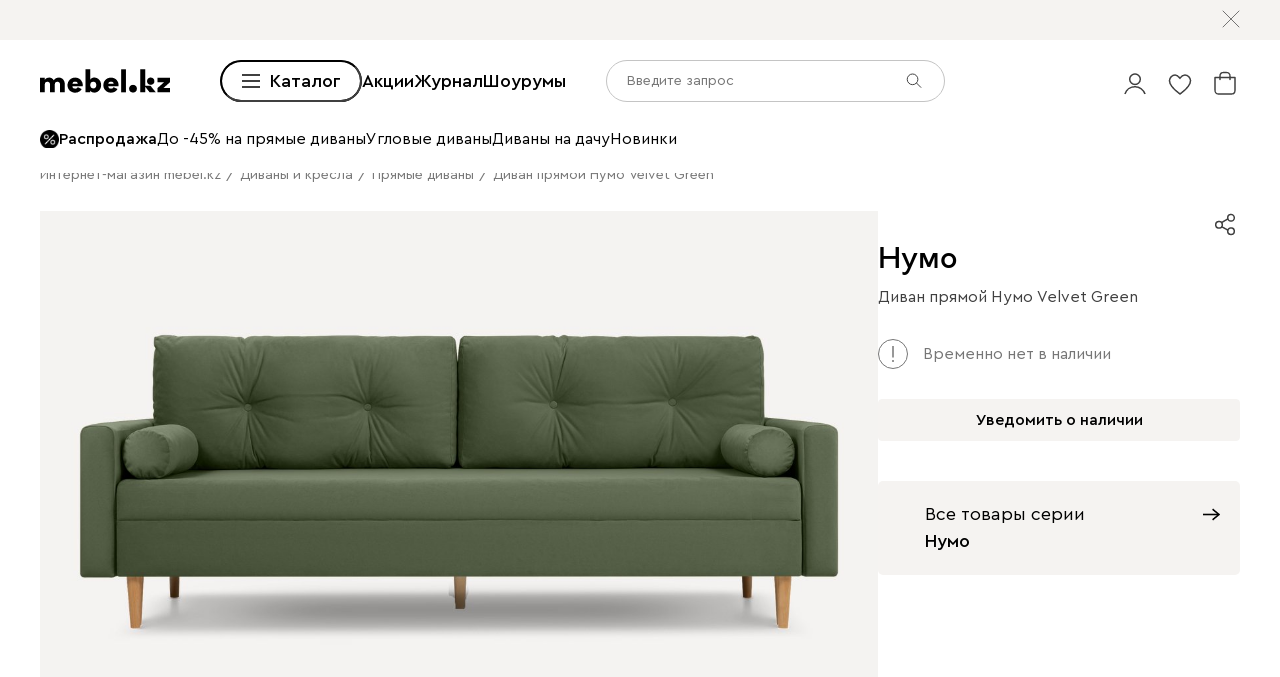

--- FILE ---
content_type: text/html; charset=utf-8
request_url: https://mebel.kz/product/divan-numo-velvet-green
body_size: 116420
content:
<!DOCTYPE html><html lang="ru" prefix="og: https://ogp.me/ns#" class="__variable_1e6e6e __variable_a511a0 __variable_6c5720 __variable_3190ad"><head><meta charSet="utf-8"/><meta name="viewport" content="width=device-width, initial-scale=1, user-scalable=no"/><link rel="preload" as="image" href="https://cdn0.divan.ru/file/v1/2G0-81EVuyALcb0cWOi18HC-t_o614yRAALDMOUn70I/L21lbnVfaXRlbS81MTYwODkyLmpwZw.jpg"/><link rel="preload" as="image" href="https://cdn0.divan.ru/img/v1/hYen85we-aVe84H1SrVGr2Y-My3X-uXVIfW4I08yZZY/t:0::0:0/pd:60:60:60:60/rs:fit:1148:720:0:1:ce:0:0/g:ce:0:0/bg:f5f3f1/q:85/czM6Ly9kaXZhbi9wcm9kdWN0LzU3NzEzNTEucG5n.jpg"/><link rel="preload" as="image" href="https://cdn0.divan.ru/img/v1/8wwXN01JfPSjn_z8r-BOFzBjqzHbLyBnwbXTWedyVNk/rs:fit:1920:1440:0:0/g:ce:0:0/q:85/[base64].png"/><link rel="preload" as="image" href="https://hhw.servicecdn.ru/divan/node/website/_next/static/media/sofa.5760ade7.svg"/><link rel="stylesheet" href="https://hhw.servicecdn.ru/divan/node/website/_next/static/css/d8862649901d1bfa.css" data-precedence="next"/><link rel="stylesheet" href="https://hhw.servicecdn.ru/divan/node/website/_next/static/css/7997454a036a1d37.css" data-precedence="next"/><link rel="stylesheet" href="https://hhw.servicecdn.ru/divan/node/website/_next/static/css/16fc3394a2e41bcf.css" data-precedence="next"/><link rel="stylesheet" href="https://hhw.servicecdn.ru/divan/node/website/_next/static/css/35187477328d5974.css" data-precedence="next"/><link rel="stylesheet" href="https://hhw.servicecdn.ru/divan/node/website/_next/static/css/9e7326e1b08b0409.css" data-precedence="next"/><link rel="stylesheet" href="https://hhw.servicecdn.ru/divan/node/website/_next/static/css/b9796eabd475ec64.css" data-precedence="next"/><link rel="stylesheet" href="https://hhw.servicecdn.ru/divan/node/website/_next/static/css/be05f26309136efa.css" data-precedence="next"/><link rel="stylesheet" href="https://hhw.servicecdn.ru/divan/node/website/_next/static/css/d7ebca59c9e937f6.css" data-precedence="next"/><link rel="stylesheet" href="https://hhw.servicecdn.ru/divan/node/website/_next/static/css/544272c152a7f626.css" data-precedence="next"/><link rel="stylesheet" href="https://hhw.servicecdn.ru/divan/node/website/_next/static/css/5ebc927728bb490c.css" data-precedence="next"/><link rel="stylesheet" href="https://hhw.servicecdn.ru/divan/node/website/_next/static/css/20f2508ff7af1d67.css" data-precedence="next"/><link rel="stylesheet" href="https://hhw.servicecdn.ru/divan/node/website/_next/static/css/a6c43705f4824046.css" data-precedence="next"/><link rel="stylesheet" href="https://hhw.servicecdn.ru/divan/node/website/_next/static/css/c426ae1e9e8340f9.css" data-precedence="next"/><link rel="stylesheet" href="https://hhw.servicecdn.ru/divan/node/website/_next/static/css/d415815dac42b443.css" data-precedence="next"/><link rel="stylesheet" href="https://hhw.servicecdn.ru/divan/node/website/_next/static/css/e2f5265b03405c13.css" data-precedence="next"/><link rel="stylesheet" href="https://hhw.servicecdn.ru/divan/node/website/_next/static/css/e49318b7670cfbdb.css" data-precedence="next"/><link rel="stylesheet" href="https://hhw.servicecdn.ru/divan/node/website/_next/static/css/54c97f7b44a302e5.css" data-precedence="next"/><link rel="stylesheet" href="https://hhw.servicecdn.ru/divan/node/website/_next/static/css/0ce43abd84ee40b1.css" data-precedence="next"/><link rel="stylesheet" href="https://hhw.servicecdn.ru/divan/node/website/_next/static/css/06d2f01915c1c66c.css" data-precedence="next"/><link rel="stylesheet" href="https://hhw.servicecdn.ru/divan/node/website/_next/static/css/26c8eaa7d0d4c317.css" data-precedence="next"/><link rel="stylesheet" href="https://hhw.servicecdn.ru/divan/node/website/_next/static/css/6d85531d75041eec.css" data-precedence="next"/><link rel="stylesheet" href="https://hhw.servicecdn.ru/divan/node/website/_next/static/css/7b3713f0e1bbcc84.css" data-precedence="next"/><link rel="stylesheet" href="https://hhw.servicecdn.ru/divan/node/website/_next/static/css/e9a9808618786010.css" data-precedence="next"/><link rel="stylesheet" href="https://hhw.servicecdn.ru/divan/node/website/_next/static/css/31e73eaead981677.css" data-precedence="next"/><link rel="stylesheet" href="https://hhw.servicecdn.ru/divan/node/website/_next/static/css/31b57c1446dec25f.css" data-precedence="next"/><link rel="stylesheet" href="https://hhw.servicecdn.ru/divan/node/website/_next/static/css/9367a524f0c586e1.css" data-precedence="next"/><link rel="stylesheet" href="https://hhw.servicecdn.ru/divan/node/website/_next/static/css/c5c847dd29134018.css" data-precedence="next"/><link rel="stylesheet" href="https://hhw.servicecdn.ru/divan/node/website/_next/static/css/4d0e9da0bd23dcd4.css" data-precedence="next"/><link rel="stylesheet" href="https://hhw.servicecdn.ru/divan/node/website/_next/static/css/6011e67b37aa77d5.css" data-precedence="next"/><link rel="stylesheet" href="https://hhw.servicecdn.ru/divan/node/website/_next/static/css/29b3fee6b4f77175.css" data-precedence="next"/><link rel="stylesheet" href="https://hhw.servicecdn.ru/divan/node/website/_next/static/css/a1041d2a06b818d4.css" data-precedence="next"/><link rel="stylesheet" href="https://hhw.servicecdn.ru/divan/node/website/_next/static/css/fbd63e44502f658e.css" data-precedence="next"/><link rel="stylesheet" href="https://hhw.servicecdn.ru/divan/node/website/_next/static/css/ff5b9ab6803b169f.css" data-precedence="next"/><link rel="stylesheet" href="https://hhw.servicecdn.ru/divan/node/website/_next/static/css/1286b36de84d9f8d.css" data-precedence="next"/><link rel="stylesheet" href="https://hhw.servicecdn.ru/divan/node/website/_next/static/css/7fbbb399176b4a06.css" data-precedence="next"/><link rel="stylesheet" href="https://hhw.servicecdn.ru/divan/node/website/_next/static/css/f4f36c7b62ba5cdc.css" data-precedence="next"/><link rel="stylesheet" href="https://hhw.servicecdn.ru/divan/node/website/_next/static/css/2da00598d56a600a.css" data-precedence="next"/><link rel="stylesheet" href="https://hhw.servicecdn.ru/divan/node/website/_next/static/css/c3de84e3adf1ed85.css" data-precedence="next"/><link rel="stylesheet" href="https://hhw.servicecdn.ru/divan/node/website/_next/static/css/3443e778f69fa215.css" data-precedence="next"/><link rel="stylesheet" href="https://hhw.servicecdn.ru/divan/node/website/_next/static/css/8139c7fe25078dde.css" data-precedence="next"/><link rel="stylesheet" href="https://hhw.servicecdn.ru/divan/node/website/_next/static/css/b7c020b565acb73a.css" data-precedence="next"/><link rel="stylesheet" href="https://hhw.servicecdn.ru/divan/node/website/_next/static/css/8c11a7a9e6755088.css" data-precedence="next"/><link rel="stylesheet" href="https://hhw.servicecdn.ru/divan/node/website/_next/static/css/d4867f1560761b1f.css" data-precedence="next"/><link rel="stylesheet" href="https://hhw.servicecdn.ru/divan/node/website/_next/static/css/9defd823b6ebfd32.css" data-precedence="next"/><link rel="stylesheet" href="https://hhw.servicecdn.ru/divan/node/website/_next/static/css/bf1d9fe556ecba9f.css" data-precedence="next"/><link href="https://hhw.servicecdn.ru/divan/node/website/_next/static/css/2c4a5da1bf602458.css" rel="stylesheet" as="style" data-precedence="dynamic"/><link href="https://hhw.servicecdn.ru/divan/node/website/_next/static/css/d4c2e94b966d991e.css" rel="stylesheet" as="style" data-precedence="dynamic"/><link href="https://hhw.servicecdn.ru/divan/node/website/_next/static/css/1eec5d70449e31bf.css" rel="stylesheet" as="style" data-precedence="dynamic"/><link href="https://hhw.servicecdn.ru/divan/node/website/_next/static/css/a2c58a014d6811c4.css" rel="stylesheet" as="style" data-precedence="dynamic"/><link rel="preload" as="script" fetchPriority="low" href="https://hhw.servicecdn.ru/divan/node/website/_next/static/chunks/webpack-72320355d51f073d.js"/><script src="https://hhw.servicecdn.ru/divan/node/website/_next/static/chunks/4bd1b696-5b9e38aac2ca658d.js" async=""></script><script src="https://hhw.servicecdn.ru/divan/node/website/_next/static/chunks/23972-1def9aa764e3ef07.js" async=""></script><script src="https://hhw.servicecdn.ru/divan/node/website/_next/static/chunks/main-app-e3ff793717cff069.js" async=""></script><script src="https://hhw.servicecdn.ru/divan/node/website/_next/static/chunks/80095-ab84324d742fec83.js" async=""></script><script src="https://hhw.servicecdn.ru/divan/node/website/_next/static/chunks/app/global-error-d2798202c7e5f0ab.js" async=""></script><script src="https://hhw.servicecdn.ru/divan/node/website/_next/static/chunks/4bc57ee3-710306a1ec390114.js" async=""></script><script src="https://hhw.servicecdn.ru/divan/node/website/_next/static/chunks/90022-75c46e2335986e96.js" async=""></script><script src="https://hhw.servicecdn.ru/divan/node/website/_next/static/chunks/45345-d3f29d1160eb3ea3.js" async=""></script><script src="https://hhw.servicecdn.ru/divan/node/website/_next/static/chunks/15671-6d8b7814e6316006.js" async=""></script><script src="https://hhw.servicecdn.ru/divan/node/website/_next/static/chunks/27048-232b6f21603996e5.js" async=""></script><script src="https://hhw.servicecdn.ru/divan/node/website/_next/static/chunks/5951-278e894e3fb97cbe.js" async=""></script><script src="https://hhw.servicecdn.ru/divan/node/website/_next/static/chunks/21591-a093ce8a81cb2bd0.js" async=""></script><script src="https://hhw.servicecdn.ru/divan/node/website/_next/static/chunks/9334-61d3c16043ac3773.js" async=""></script><script src="https://hhw.servicecdn.ru/divan/node/website/_next/static/chunks/77482-d7fed5ea4bd63568.js" async=""></script><script src="https://hhw.servicecdn.ru/divan/node/website/_next/static/chunks/86960-14c7989de237afac.js" async=""></script><script src="https://hhw.servicecdn.ru/divan/node/website/_next/static/chunks/app/(pages)/(layout-main)/(index-page)/page-4c31e32b35254bb0.js" async=""></script><script src="https://hhw.servicecdn.ru/divan/node/website/_next/static/chunks/4450-7d9ea635b9fd8231.js" async=""></script><script src="https://hhw.servicecdn.ru/divan/node/website/_next/static/chunks/36415-57467ef76696bdaa.js" async=""></script><script src="https://hhw.servicecdn.ru/divan/node/website/_next/static/chunks/app/layout-29db6716fc66d8a0.js" async=""></script><script src="https://hhw.servicecdn.ru/divan/node/website/_next/static/chunks/37560-39aa1b7db6c83daa.js" async=""></script><script src="https://hhw.servicecdn.ru/divan/node/website/_next/static/chunks/app/error-6b8d64ea2f9f76a7.js" async=""></script><script src="https://hhw.servicecdn.ru/divan/node/website/_next/static/chunks/c16f53c3-ede42b96918826a9.js" async=""></script><script src="https://hhw.servicecdn.ru/divan/node/website/_next/static/chunks/a2577473-b973169318b898a8.js" async=""></script><script src="https://hhw.servicecdn.ru/divan/node/website/_next/static/chunks/56617-f12d84148499c04a.js" async=""></script><script src="https://hhw.servicecdn.ru/divan/node/website/_next/static/chunks/70477-6570df82f18fc99b.js" async=""></script><script src="https://hhw.servicecdn.ru/divan/node/website/_next/static/chunks/21443-da4b7d8920742619.js" async=""></script><script src="https://hhw.servicecdn.ru/divan/node/website/_next/static/chunks/50300-45702c5fd45c97ec.js" async=""></script><script src="https://hhw.servicecdn.ru/divan/node/website/_next/static/chunks/98562-a170311ff5f2f09f.js" async=""></script><script src="https://hhw.servicecdn.ru/divan/node/website/_next/static/chunks/84572-fdbeab601965a321.js" async=""></script><script src="https://hhw.servicecdn.ru/divan/node/website/_next/static/chunks/app/(pages)/(layout-main)/product/%5Bslug%5D/page-4de18e58c547cd3e.js" async=""></script><script src="https://hhw.servicecdn.ru/divan/node/website/_next/static/chunks/63924-46d9e19e50df8388.js" async=""></script><script src="https://hhw.servicecdn.ru/divan/node/website/_next/static/chunks/55584-a4db63832ab05660.js" async=""></script><script src="https://hhw.servicecdn.ru/divan/node/website/_next/static/chunks/31216-e254b340d0c1068f.js" async=""></script><script src="https://hhw.servicecdn.ru/divan/node/website/_next/static/chunks/72194-68f7f2ae5bd08df4.js" async=""></script><script src="https://hhw.servicecdn.ru/divan/node/website/_next/static/chunks/41019-1307e7f4f2bbf5dc.js" async=""></script><script src="https://hhw.servicecdn.ru/divan/node/website/_next/static/chunks/97037-058a632bbd767f19.js" async=""></script><script src="https://hhw.servicecdn.ru/divan/node/website/_next/static/chunks/app/(pages)/(layout-main)/layout-916046d2d4744794.js" async=""></script><script src="https://hhw.servicecdn.ru/divan/node/website/_next/static/chunks/50135-4cae9c0ab9e2f2ec.js" async=""></script><script src="https://hhw.servicecdn.ru/divan/node/website/_next/static/chunks/app/(pages)/(layout-main)/not-found-56360e7ef61f5c0c.js" async=""></script><link rel="preload" href="https://hhw.servicecdn.ru/divan/node/website/_next/static/css/d8862649901d1bfa.css" as="stylesheet"/><link rel="preload" href="https://hhw.servicecdn.ru/divan/node/website/_next/static/css/7997454a036a1d37.css" as="stylesheet"/><link rel="preload" href="https://hhw.servicecdn.ru/divan/node/website/_next/static/css/16fc3394a2e41bcf.css" as="stylesheet"/><link rel="preload" href="https://hhw.servicecdn.ru/divan/node/website/_next/static/css/35187477328d5974.css" as="stylesheet"/><link rel="preload" href="https://hhw.servicecdn.ru/divan/node/website/_next/static/css/9e7326e1b08b0409.css" as="stylesheet"/><link rel="preload" href="https://hhw.servicecdn.ru/divan/node/website/_next/static/css/b9796eabd475ec64.css" as="stylesheet"/><link rel="preload" href="https://hhw.servicecdn.ru/divan/node/website/_next/static/css/be05f26309136efa.css" as="stylesheet"/><link rel="preload" href="https://hhw.servicecdn.ru/divan/node/website/_next/static/css/d7ebca59c9e937f6.css" as="stylesheet"/><link rel="preload" href="https://hhw.servicecdn.ru/divan/node/website/_next/static/css/544272c152a7f626.css" as="stylesheet"/><link rel="preload" href="https://hhw.servicecdn.ru/divan/node/website/_next/static/css/5ebc927728bb490c.css" as="stylesheet"/><link rel="preload" href="https://hhw.servicecdn.ru/divan/node/website/_next/static/css/20f2508ff7af1d67.css" as="stylesheet"/><link rel="preload" href="https://hhw.servicecdn.ru/divan/node/website/_next/static/css/a6c43705f4824046.css" as="stylesheet"/><link rel="preload" href="https://hhw.servicecdn.ru/divan/node/website/_next/static/css/c426ae1e9e8340f9.css" as="stylesheet"/><link rel="preload" href="https://hhw.servicecdn.ru/divan/node/website/_next/static/css/d415815dac42b443.css" as="stylesheet"/><link rel="preload" href="https://hhw.servicecdn.ru/divan/node/website/_next/static/css/e2f5265b03405c13.css" as="stylesheet"/><link rel="preload" href="https://hhw.servicecdn.ru/divan/node/website/_next/static/css/e49318b7670cfbdb.css" as="stylesheet"/><link rel="preload" href="https://hhw.servicecdn.ru/divan/node/website/_next/static/css/54c97f7b44a302e5.css" as="stylesheet"/><link rel="preload" href="https://hhw.servicecdn.ru/divan/node/website/_next/static/css/0ce43abd84ee40b1.css" as="stylesheet"/><link rel="preload" href="https://hhw.servicecdn.ru/divan/node/website/_next/static/css/06d2f01915c1c66c.css" as="stylesheet"/><link rel="preload" href="https://hhw.servicecdn.ru/divan/node/website/_next/static/css/26c8eaa7d0d4c317.css" as="stylesheet"/><link rel="preload" href="https://hhw.servicecdn.ru/divan/node/website/_next/static/css/6d85531d75041eec.css" as="stylesheet"/><link rel="preload" href="https://hhw.servicecdn.ru/divan/node/website/_next/static/css/7b3713f0e1bbcc84.css" as="stylesheet"/><link rel="preload" href="https://hhw.servicecdn.ru/divan/node/website/_next/static/css/e9a9808618786010.css" as="stylesheet"/><link rel="preload" href="https://hhw.servicecdn.ru/divan/node/website/_next/static/css/31e73eaead981677.css" as="stylesheet"/><link rel="preload" href="https://hhw.servicecdn.ru/divan/node/website/_next/static/css/31b57c1446dec25f.css" as="stylesheet"/><link rel="preload" href="https://hhw.servicecdn.ru/divan/node/website/_next/static/css/9367a524f0c586e1.css" as="stylesheet"/><link rel="preload" href="https://hhw.servicecdn.ru/divan/node/website/_next/static/css/c5c847dd29134018.css" as="stylesheet"/><link rel="preload" href="https://hhw.servicecdn.ru/divan/node/website/_next/static/css/4d0e9da0bd23dcd4.css" as="stylesheet"/><link rel="preload" href="https://hhw.servicecdn.ru/divan/node/website/_next/static/css/6011e67b37aa77d5.css" as="stylesheet"/><link rel="preload" href="https://hhw.servicecdn.ru/divan/node/website/_next/static/css/29b3fee6b4f77175.css" as="stylesheet"/><link rel="preload" href="https://hhw.servicecdn.ru/divan/node/website/_next/static/css/a1041d2a06b818d4.css" as="stylesheet"/><link rel="preload" href="https://hhw.servicecdn.ru/divan/node/website/_next/static/css/fbd63e44502f658e.css" as="stylesheet"/><link rel="preload" href="https://hhw.servicecdn.ru/divan/node/website/_next/static/css/ff5b9ab6803b169f.css" as="stylesheet"/><link rel="preload" href="https://hhw.servicecdn.ru/divan/node/website/_next/static/css/1286b36de84d9f8d.css" as="stylesheet"/><link rel="preload" href="https://hhw.servicecdn.ru/divan/node/website/_next/static/css/7fbbb399176b4a06.css" as="stylesheet"/><link rel="preload" href="https://hhw.servicecdn.ru/divan/node/website/_next/static/css/f4f36c7b62ba5cdc.css" as="stylesheet"/><link rel="preload" href="https://hhw.servicecdn.ru/divan/node/website/_next/static/css/2da00598d56a600a.css" as="stylesheet"/><link rel="preload" href="https://hhw.servicecdn.ru/divan/node/website/_next/static/css/c3de84e3adf1ed85.css" as="stylesheet"/><link rel="preload" href="https://hhw.servicecdn.ru/divan/node/website/_next/static/css/3443e778f69fa215.css" as="stylesheet"/><link rel="preload" href="https://hhw.servicecdn.ru/divan/node/website/_next/static/css/8139c7fe25078dde.css" as="stylesheet"/><link rel="preload" href="https://hhw.servicecdn.ru/divan/node/website/_next/static/css/b7c020b565acb73a.css" as="stylesheet"/><link rel="preload" href="https://hhw.servicecdn.ru/divan/node/website/_next/static/css/8c11a7a9e6755088.css" as="stylesheet"/><link rel="preload" href="https://hhw.servicecdn.ru/divan/node/website/_next/static/css/d4867f1560761b1f.css" as="stylesheet"/><link rel="preload" href="https://hhw.servicecdn.ru/divan/node/website/_next/static/css/9defd823b6ebfd32.css" as="stylesheet"/><link rel="preload" href="https://hhw.servicecdn.ru/divan/node/website/_next/static/css/bf1d9fe556ecba9f.css" as="stylesheet"/><link rel="preload" href="https://hhw.servicecdn.ru/divan/node/website/_next/static/chunks/3482-f771dc59055862bd.js" as="script" fetchPriority="low"/><link rel="preload" href="https://hhw.servicecdn.ru/divan/node/website/_next/static/chunks/14565.7843822ea739c108.js" as="script" fetchPriority="low"/><link rel="preload" href="https://hhw.servicecdn.ru/divan/node/website/_next/static/chunks/76169.d5571abc37df3ddc.js" as="script" fetchPriority="low"/><link rel="preload" href="https://hhw.servicecdn.ru/divan/node/website/_next/static/chunks/5654.6fc71701d9114774.js" as="script" fetchPriority="low"/><meta name="next-size-adjust" content=""/><title>Диван прямой Нумо Velvet Green, купить в Алматы, цена 329 920 тенге в интернет магазине</title><meta name="description" content="Диван прямой Нумо Velvet Green напрямую от производителя в интернет-магазине мягкой мебели. Выбор ткани и цвета. Фото, размеры, отзывы. Доставка в Алматы. Можно купить в кредит без переплаты."/><link rel="manifest" href="/kaz/manifest.json"/><meta name="robots" content="noyaca"/><link rel="canonical" href="https://mebel.kz/product/divan-numo-velvet-green"/><meta name="google-site-verification" content="PiTXJDNC3FZqJ40m_uQ1I8Ig4nQBEj5VH6LqjsPlJZo"/><meta property="og:title" content="Диван прямой Нумо Velvet Green, купить в Алматы, цена 329 920 тенге в интернет магазине"/><meta property="og:description" content="Диван прямой Нумо Velvet Green напрямую от производителя в интернет-магазине мягкой мебели. Выбор ткани и цвета. Фото, размеры, отзывы. Доставка в Алматы. Можно купить в кредит без переплаты."/><meta property="og:url" content="https://mebel.kz/product/divan-numo-velvet-green?country=KAZ&amp;rgn=86&amp;secondary_rgn=86"/><meta property="og:type" content="website"/><meta name="twitter:card" content="summary_large_image"/><meta name="twitter:title" content="Диван прямой Нумо Velvet Green, купить в Алматы, цена 329 920 тенге в интернет магазине"/><meta name="twitter:description" content="Диван прямой Нумо Velvet Green напрямую от производителя в интернет-магазине мягкой мебели. Выбор ткани и цвета. Фото, размеры, отзывы. Доставка в Алматы. Можно купить в кредит без переплаты."/><link rel="icon" href="/kaz/app-icons/favicon.ico"/><link rel="apple-touch-icon" href="/kaz/app-icons/120.png" sizes="120x120"/><link rel="apple-touch-icon" href="/kaz/app-icons/152.png" sizes="152x152"/><link rel="apple-touch-icon" href="/kaz/app-icons/167.png" sizes="167x167"/><link rel="apple-touch-icon" href="/kaz/app-icons/180.png" sizes="180x180"/><meta name="sentry-trace" content="9633ef3bad1a0d7a0bdb9e6195f05466-13b1e4f018c8aaea"/><meta name="baggage" content="sentry-environment=production,sentry-public_key=e08d010f719d91c655fffa1410a73c2f,sentry-trace_id=9633ef3bad1a0d7a0bdb9e6195f05466"/><script src="https://hhw.servicecdn.ru/divan/node/website/_next/static/chunks/polyfills-42372ed130431b0a.js" noModule=""></script></head><body><div hidden=""><!--$--><!--/$--></div><style>
:root {
  --bprogress-color: #0000004d;
  --bprogress-height: 4px;
  --bprogress-spinner-size: 18px;
  --bprogress-spinner-animation-duration: 400ms;
  --bprogress-spinner-border-size: 2px;
  --bprogress-box-shadow: 0 0 10px #0000004d, 0 0 5px #0000004d;
  --bprogress-z-index: 99999;
  --bprogress-spinner-top: 15px;
  --bprogress-spinner-bottom: auto;
  --bprogress-spinner-right: 15px;
  --bprogress-spinner-left: auto;
}

.bprogress {
  width: 0;
  height: 0;
  pointer-events: none;
  z-index: var(--bprogress-z-index);
}

.bprogress .bar {
  background: var(--bprogress-color);
  position: fixed;
  z-index: var(--bprogress-z-index);
  top: 0;
  left: 0;
  width: 100%;
  height: var(--bprogress-height);
}

/* Fancy blur effect */
.bprogress .peg {
  display: block;
  position: absolute;
  right: 0;
  width: 100px;
  height: 100%;
  box-shadow: var(--bprogress-box-shadow);
  opacity: 1.0;
  transform: rotate(3deg) translate(0px, -4px);
}

/* Remove these to get rid of the spinner */
.bprogress .spinner {
  display: block;
  position: fixed;
  z-index: var(--bprogress-z-index);
  top: var(--bprogress-spinner-top);
  bottom: var(--bprogress-spinner-bottom);
  right: var(--bprogress-spinner-right);
  left: var(--bprogress-spinner-left);
}

.bprogress .spinner-icon {
  width: var(--bprogress-spinner-size);
  height: var(--bprogress-spinner-size);
  box-sizing: border-box;
  border: solid var(--bprogress-spinner-border-size) transparent;
  border-top-color: var(--bprogress-color);
  border-left-color: var(--bprogress-color);
  border-radius: 50%;
  -webkit-animation: bprogress-spinner var(--bprogress-spinner-animation-duration) linear infinite;
  animation: bprogress-spinner var(--bprogress-spinner-animation-duration) linear infinite;
}

.bprogress-custom-parent {
  overflow: hidden;
  position: relative;
}

.bprogress-custom-parent .bprogress .spinner,
.bprogress-custom-parent .bprogress .bar {
  position: absolute;
}

.bprogress .indeterminate {
  position: fixed;
  top: 0;
  left: 0;
  width: 100%;
  height: var(--bprogress-height);
  overflow: hidden;
}

.bprogress .indeterminate .inc,
.bprogress .indeterminate .dec {
  position: absolute;
  top: 0;
  height: 100%;
  background-color: var(--bprogress-color);
}

.bprogress .indeterminate .inc {
  animation: bprogress-indeterminate-increase 2s infinite;
}

.bprogress .indeterminate .dec {
  animation: bprogress-indeterminate-decrease 2s 0.5s infinite;
}

@-webkit-keyframes bprogress-spinner {
  0%   { -webkit-transform: rotate(0deg); transform: rotate(0deg); }
  100% { -webkit-transform: rotate(360deg); transform: rotate(360deg); }
}

@keyframes bprogress-spinner {
  0%   { transform: rotate(0deg); }
  100% { transform: rotate(360deg); }
}

@keyframes bprogress-indeterminate-increase {
  from { left: -5%; width: 5%; }
  to { left: 130%; width: 100%; }
}

@keyframes bprogress-indeterminate-decrease {
  from { left: -80%; width: 80%; }
  to { left: 110%; width: 10%; }
}
</style><!--$--><!--/$--><div class="SSRMenuLinks_links__ygetd"><a href="/category/divany-i-kresla" class="MenuLink">Диваны и кресла</a><a href="/category/divany" class="MenuLink">Все диваны</a><a href="/category/pramye-divany" class="MenuLink">Прямые диваны</a><a href="/category/uglovye-divany" class="MenuLink">Угловые диваны</a><a href="/category/modulnye-divany" class="MenuLink">Модульные диваны</a><a href="/category/kushetki" class="MenuLink">Кушетки</a><a href="/category/divany-dlya-sna" class="MenuLink">Диваны для сна</a><a href="/category/malenkie-divany" class="MenuLink">Мини диваны</a><a href="/category/divany-dizajnerskie" class="MenuLink">Дизайнерские диваны</a><a href="/category/divany-krovati" class="MenuLink">Диваны-кровати</a><a href="/category/detskiee-divany" class="MenuLink">Детские диваны</a><a href="/category/ortopedicheskie-divany-dlya-sna" class="MenuLink">Ортопедические диваны</a><a href="/category/ofisnye-divany" class="MenuLink">Офисные диваны</a><a href="/category/rasprodazha-divanov" class="MenuLink">Распродажа диванов</a><a href="/category/kresla" class="MenuLink">Кресла</a><a href="/category/raskladnye-kresla" class="MenuLink">Раскладные кресла</a><a href="/category/ofisnye-kresla" class="MenuLink">Офисные кресла</a><a href="/category/kompyuternye-kresla-i-stulya" class="MenuLink">Компьютерные кресла</a><a href="/category/beskarkasnaya-mebel" class="MenuLink">Бескаркасная мебель</a><a href="/category/pufy" class="MenuLink">Пуфы</a><a href="/category/banketki" class="MenuLink">Банкетки</a><a href="/category/toppery-dlya-divana" class="MenuLink">Топперы для диванов</a><a href="/category/dekorativnye-podushki" class="MenuLink">Декоративные подушки</a><a href="/category/pledy" class="MenuLink">Пледы</a><a href="/category/pokryvala" class="MenuLink">Покрывала</a><a href="/category/means-for-care" class="MenuLink">Средства по уходу за обивкой</a><a href="/category/krovati-i-matrasy" class="MenuLink">Кровати и матрасы</a><a href="/category/krovati" class="MenuLink">Все кровати</a><a href="/category/myagkie-krovati" class="MenuLink">Мягкие кровати</a><a href="/category/krovati-korpusnye" class="MenuLink">Корпусные кровати</a><a href="/category/odnospalnye-krovati" class="MenuLink">Односпальные кровати</a><a href="/category/krovati-dvuspalnye" class="MenuLink">Двуспальные кровати</a><a href="/category/krovati-s-podemnym-mekhanizmom" class="MenuLink">Кровати с подъемным механизмом</a><a href="/category/detskie-krovati" class="MenuLink">Детские кровати</a><a href="/category/matrasy" class="MenuLink">Все матрасы</a><a href="/category/zhestkie-matrasy" class="MenuLink">Матрасы жесткие</a><a href="/category/matrasy-srednej-zhestkosti" class="MenuLink">Средней жесткости</a><a href="/category/myagkie-matrasy" class="MenuLink">Мягкие матрасы</a><a href="/category/raznostoronnie-matrasy" class="MenuLink">Разносторонние матрасы</a><a href="/category/bespruzhinnye-matrasy" class="MenuLink">Беспружинные матрасы</a><a href="/category/pruzhinnye-matrasy" class="MenuLink">Пружинные матрасы</a><a href="/category/detskie-matrasy" class="MenuLink">Детские матрасы</a><a href="/sleeper" class="MenuLink">Sleeper</a><a href="/category/komody" class="MenuLink">Комоды</a><a href="/category/prikrovatnye-tumby" class="MenuLink">Прикроватные тумбы</a><a href="/category/tualetnye-stoliki" class="MenuLink">Туалетные столики</a><a href="/category/banketki" class="MenuLink">Банкетки</a><a href="/category/pufy" class="MenuLink">Пуфы</a><a href="/category/pokryvala" class="MenuLink">Покрывала</a><a href="/category/podushki" class="MenuLink">Подушки</a><a href="/category/odeala" class="MenuLink">Одеяла</a><a href="/category/toppery-i-namatrasniki" class="MenuLink">Топперы</a><a href="/category/zashchitnye-chekhly" class="MenuLink">Защитные чехлы для матрасов</a><a href="/category/postelnoe-bele" class="MenuLink">Постельное белье</a><a href="/category/skafy-i-stellazi" class="MenuLink">Шкафы и стеллажи</a><a href="/category/shkafy" class="MenuLink">Шкафы</a><a href="/category/stellazhi" class="MenuLink">Стеллажи</a><a href="/category/polki" class="MenuLink">Полки</a><a href="/category/prihozie" class="MenuLink">Прихожие</a><a href="/category/garderobnye-sistemy" class="MenuLink">Гардеробные системы</a><a href="/category/detskie-stellazi" class="MenuLink">Детские стеллажи </a><a href="/category/detskie-polki" class="MenuLink">Детские полки</a><a href="/category/komody" class="MenuLink">Комоды </a><a href="/category/tumby" class="MenuLink">Тумбы</a><a href="/category/vesalki" class="MenuLink">Вешалки </a><a href="/category/shkafy-v-detskuju" class="MenuLink">Детские шкафы</a><a href="/category/komody-dlya-detskih-veshchej" class="MenuLink">Детские комоды</a><a href="/category/modulnye-gostinye" class="MenuLink">Модульные гостиные</a><a href="/category/tv-tumby" class="MenuLink">Тумбы для ТВ</a><a href="/category/shkafy" class="MenuLink">Все шкафы</a><a href="/category/raspasnye-skafy" class="MenuLink">Распашные шкафы</a><a href="/category/shkafy-kupe" class="MenuLink">Шкафы-купе</a><a href="/category/uglovye-skafy" class="MenuLink">Угловые шкафы</a><a href="/category/vitriny" class="MenuLink">Витрины</a><a href="/category/knizhnye-shkafy" class="MenuLink">Книжные шкафы</a><a href="/category/shkafy-v-detskuju" class="MenuLink">Детские шкафы</a><a href="/category/komody-i-tumby" class="MenuLink">Комоды и тумбы</a><a href="/category/komody" class="MenuLink">Все комоды</a><a href="/category/uzkie-komody" class="MenuLink">Узкие комоды</a><a href="/category/shirokie-komody" class="MenuLink">Широкие комоды</a><a href="/category/komody-dlya-detskih-veshchej" class="MenuLink">Детские комоды</a><a href="/category/tumby" class="MenuLink">Все тумбы</a><a href="/category/tumby-dlya-obuvi" class="MenuLink">Тумбы для обуви</a><a href="/category/detskie-tumby" class="MenuLink">Детские тумбы</a><a href="/category/podvesnye-tumby" class="MenuLink">Подвесные тумбы</a><a href="/category/obuvnicy" class="MenuLink">Обувницы</a><a href="/category/stoly-i-stulya" class="MenuLink">Столы и стулья</a><a href="/category/stoly" class="MenuLink">Все столы</a><a href="/category/kuhonnye-stoly" class="MenuLink">Обеденные столы</a><a href="/category/stoly-raskladnye" class="MenuLink">Раскладные столы</a><a href="/category/zurnalnye-stoliki" class="MenuLink">Журнальные столики</a><a href="/category/detskie-stoly" class="MenuLink">Детские столы</a><a href="/category/stulja" class="MenuLink">Все стулья</a><a href="/category/stulya" class="MenuLink">Кухонные стулья</a><a href="/category/derevyannye-stulya" class="MenuLink">Деревянные стулья</a><a href="/category/magkie-stulay" class="MenuLink">Мягкие стулья</a><a href="/category/plastikovye-stula" class="MenuLink">Пластиковые стулья</a><a href="/category/barnye-stulay" class="MenuLink">Барные стулья</a><a href="/category/stulya-detskie" class="MenuLink">Детские стулья</a><a href="/category/domashnij-ofis" class="MenuLink">Домашний офис</a><a href="/category/stoly-pismennye-i-kompyuternye" class="MenuLink">Рабочие столы</a><a href="/category/kompyuternye-kresla-i-stulya" class="MenuLink">Компьютерные кресла</a><a href="/category/stoly-transformery" class="MenuLink">Столы трансформеры</a><a href="/category/detskie-krovati" class="MenuLink">Детские кровати</a><a href="/category/detskie-matrasy" class="MenuLink">Детские матрасы</a><a href="/category/detskaya-komnata" class="MenuLink">Модульные детские</a><a href="/category/shkafy-v-detskuju" class="MenuLink">Детские шкафы</a><a href="/category/stellazhi-dlya-igrushek" class="MenuLink">Детские стеллажи</a><a href="/category/komody-dlya-detskih-veshchej" class="MenuLink">Детские комоды</a><a href="/category/detskiee-divany" class="MenuLink">Детские диваны</a><a href="/category/detskie-tumby" class="MenuLink">Детские тумбы</a><a href="/category/detskie-stoly" class="MenuLink">Детские столы</a><a href="/category/stulya-detskie" class="MenuLink">Детские стулья</a><a href="/category/detskie-polki" class="MenuLink">Детские полки</a><a href="/category/stoly-pismennye-i-kompyuternye" class="MenuLink">Столы</a><a href="/category/kompyuternye-kresla-i-stulya" class="MenuLink">Компьютерные кресла</a><a href="/category/organayzery" class="MenuLink">Органайзеры</a><a href="/category/nastolnye-lampy" class="MenuLink">Настольные лампы</a><a href="/category/postery" class="MenuLink">Постеры</a><a href="/category/kovry-v-detskuyu-komnatu" class="MenuLink">Ковры детские</a><a href="/category/detskiy-tekstil" class="MenuLink">Детский текстиль</a><a href="/category/kovry-i-tekstil" class="MenuLink">Ковры и текстиль</a><a href="/category/kovry" class="MenuLink">Все ковры</a><a href="/category/kovry-s-legkoj-cistkoj" class="MenuLink">Ковры с легкой чисткой</a><a href="/category/kovry-s-printom" class="MenuLink">Ковры с принтом</a><a href="/category/odnotonnye-kovry" class="MenuLink">Однотонные ковры</a><a href="/category/vintazhnye-kovry" class="MenuLink">Ковры в винтажном стиле</a><a href="/category/kovry-v-stile-boho" class="MenuLink">Ковры в стиле бохо</a><a href="/category/kovry-v-detskuyu-komnatu" class="MenuLink">Детские ковры</a><a href="/category/kovry-dlya-dachi" class="MenuLink">Ковры для дачи</a><a href="/category/tekstil-dlya-doma" class="MenuLink">Текстиль для дома</a><a href="/category/pledy" class="MenuLink">Пледы</a><a href="/category/detskiy-tekstil" class="MenuLink">Детский текстиль</a><a href="/category/podushki-dlya-sna" class="MenuLink">Подушки для сна</a><a href="/category/postelnoe-bele" class="MenuLink">Постельное белье</a><a href="/category/kovry-i-tekstil-dlya-ulitsy" class="MenuLink">Ковры и текстиль для улицы</a><a href="/category/svet" class="MenuLink">Освещение</a><a href="/category/potolocnye-svetilniki" class="MenuLink">Потолочные светильники</a><a href="/category/podvesnye-svetilniki" class="MenuLink">Подвесные светильники</a><a href="/category/lyustry" class="MenuLink">Люстры</a><a href="/category/bra" class="MenuLink">Бра</a><a href="/category/torshery" class="MenuLink">Торшеры</a><a href="/category/nastolnye-lampy" class="MenuLink">Настольные лампы</a><a href="/category/ofisnye-nastolnye-lampy" class="MenuLink">Офисные настольные лампы</a><a href="/category/dekorativnye-nastolnye-lampy" class="MenuLink">Декоративные настольные лампы</a><a href="/category/ulichnye-svetilniki" class="MenuLink">Уличные светильники</a><a href="/category/nastennye-ulichnye-svetilniki" class="MenuLink">Настенные уличные светильники</a><a href="/category/dekor" class="MenuLink">Декор</a><a href="/category/postery" class="MenuLink">Постеры</a><a href="/category/kartiny" class="MenuLink">Картины</a><a href="/category/panno" class="MenuLink">Панно</a><a href="/category/zerkala" class="MenuLink">Зеркала</a><a href="/category/organayzery" class="MenuLink">Органайзеры</a><a href="/category/dekorativnye-nastolnye-lampy" class="MenuLink">Декоративные настольные лампы</a><a href="/category/dekorativnye-poduski" class="MenuLink">Декоративные подушки</a><a href="/category/pledy" class="MenuLink">Пледы</a><a href="/category/pokryvala" class="MenuLink">Покрывала</a><a href="/category/toppery-dlya-divana" class="MenuLink">Топперы для диванов</a><a href="/category/sad-i-dacha" class="MenuLink">Сад и дача</a><a href="/category/sadovaya-mebel" class="MenuLink">Садовая мебель</a><a href="/category/sadovye-divany" class="MenuLink">Садовые диваны</a><a href="/category/sadovye-kresla" class="MenuLink">Садовые кресла</a><a href="/category/sadovye-stoly" class="MenuLink">Садовые столы</a><a href="/category/sadovye-stula" class="MenuLink">Садовые стулья</a><a href="/category/mebel-dla-otdyha" class="MenuLink">Мебель для отдыха</a><a href="/category/sezlongi" class="MenuLink">Шезлонги</a><a href="/category/kovry-i-tekstil-dlya-ulitsy" class="MenuLink">Ковры и текстиль для улицы</a><a href="/category/mebel-iz-rotanga" class="MenuLink">Мебель из ротанга</a><a href="/category/ulichnye-svetilniki" class="MenuLink">Уличные светильники</a><a href="/category/nastennye-ulichnye-svetilniki" class="MenuLink">Настенные уличные светильники</a><a href="/catalog/room" class="MenuLink">Комнаты</a><a href="/category/mebel-dla-gostinoj" class="MenuLink">Гостиная</a><a href="/category/divany-i-kresla" class="MenuLink">Диваны и кресла</a><a href="/category/modulnye-divany" class="MenuLink">Модульные диваны</a><a href="/category/malenkie-divany" class="MenuLink">Мини-диваны</a><a href="/category/modulnye-gostinye" class="MenuLink">Модульные гостиные</a><a href="/category/skafy-i-stellazi" class="MenuLink">Шкафы и стеллажи</a><a href="/category/vitriny" class="MenuLink">Витрины</a><a href="/category/tv-tumby" class="MenuLink">Тумбы для ТВ</a><a href="/category/zurnalnye-stoliki" class="MenuLink">Журнальные столики</a><a href="/category/dekorativnye-podushki" class="MenuLink">Декоративные подушки</a><a href="/category/pledy-i-pokryvala" class="MenuLink">Пледы и покрывала</a><a href="/category/kovry" class="MenuLink">Ковры</a><a href="/category/svet" class="MenuLink">Освещение</a><a href="/category/mebel-dla-spalni" class="MenuLink">Спальня</a><a href="/category/krovati" class="MenuLink">Кровати</a><a href="/category/banketki" class="MenuLink">Банкетки</a><a href="/category/shkafy" class="MenuLink">Шкафы</a><a href="/category/garnitury" class="MenuLink">Модульные спальни</a><a href="/category/prikrovatnye-tumby" class="MenuLink">Прикроватные тумбы</a><a href="/category/komody" class="MenuLink">Комоды</a><a href="/category/matrasy" class="MenuLink">Матрасы</a><a href="/category/podushki" class="MenuLink">Подушки </a><a href="/category/odeala" class="MenuLink">Одеяла</a><a href="/category/pokryvala" class="MenuLink">Покрывала</a><a href="/category/postelnoe-bele" class="MenuLink">Постельное белье</a><a href="/category/svet" class="MenuLink">Освещение</a><a href="/category/mebel-dla-prihozej" class="MenuLink">Прихожая</a><a href="/category/raspasnye-skafy" class="MenuLink">Распашные шкафы</a><a href="/category/uglovye-skafy" class="MenuLink">Угловые шкафы</a><a href="/category/shkafy-kupe" class="MenuLink">Шкафы-купе</a><a href="/category/garderobnye-sistemy" class="MenuLink">Гардеробные</a><a href="/category/prihozie" class="MenuLink">Прихожие</a><a href="/category/vesalki" class="MenuLink">Вешалки </a><a href="/category/obuvnicy" class="MenuLink">Тумбы для обуви</a><a href="/category/komody" class="MenuLink">Комоды</a><a href="/category/pufy-v-prihozhuju" class="MenuLink">Пуфы для прихожей</a><a href="/category/banketki" class="MenuLink">Банкетки</a><a href="/category/zerkala" class="MenuLink">Зеркала</a><a href="/category/svet" class="MenuLink">Освещение</a><a href="/category/domashnij-kabinet" class="MenuLink">Кабинет</a><a href="/category/stoly-pismennye-i-kompyuternye" class="MenuLink">Рабочие столы</a><a href="/category/kompyuternye-kresla" class="MenuLink">Компьютерные кресла</a><a href="/category/ofisnye-divany" class="MenuLink">Офисные диваны</a><a href="/category/ofisnye-kresla" class="MenuLink">Офисные кресла</a><a href="/category/knizhnye-shkafy" class="MenuLink">Книжные шкафы</a><a href="/category/stellazhi" class="MenuLink">Стеллажи</a><a href="/category/polki" class="MenuLink">Полки</a><a href="/category/vitriny" class="MenuLink">Витрины</a><a href="/category/shkafy-tumby" class="MenuLink">Тумбы</a><a href="/category/kovry" class="MenuLink">Ковры</a><a href="/category/svet" class="MenuLink">Освещение</a><a href="/category/organayzery" class="MenuLink">Органайзеры</a><a href="/category/studia" class="MenuLink">Студия</a><a href="/category/divany-i-kresla" class="MenuLink">Диваны и кресла</a><a href="/category/malenkie-divany" class="MenuLink">Мини-диваны</a><a href="/category/skafy-i-stellazi" class="MenuLink">Шкафы и стеллажи</a><a href="/category/komody-i-tumby" class="MenuLink">Комоды и тумбы</a><a href="/category/zurnalnye-stoliki" class="MenuLink">Журнальные столики</a><a href="/category/mebel-dla-prihozej" class="MenuLink">Мебель для прихожей</a><a href="/category/kuhonnye-stoly" class="MenuLink">Обеденные столы</a><a href="/category/stulya" class="MenuLink">Кухонные стулья</a><a href="/category/kovry" class="MenuLink">Ковры</a><a href="/category/dekorativnye-poduski" class="MenuLink">Декоративные подушки</a><a href="/category/pledy-i-pokryvala" class="MenuLink">Пледы и покрывала</a><a href="/category/svet" class="MenuLink">Освещение</a><a href="/category/mebel-dla-kuhni" class="MenuLink">Кухня</a><a href="/category/kuhonnye-stoly" class="MenuLink">Обеденные столы</a><a href="/category/stulya" class="MenuLink">Кухонные стулья</a><a href="/category/barnaya-mebel" class="MenuLink">Барная мебель</a><a href="/category/malenkie-divany" class="MenuLink">Мини-диваны</a><a href="/category/kushetki" class="MenuLink">Кушетки</a><a href="/category/vitriny" class="MenuLink">Витрины</a><a href="/category/stellazhi" class="MenuLink">Стеллажи </a><a href="/category/polki" class="MenuLink">Полки</a><a href="/category/svet" class="MenuLink">Освещение</a><a href="/category/mebel-dla-detskoj" class="MenuLink">Детская</a><a href="/category/detskiee-divany" class="MenuLink">Детские диваны</a><a href="/category/detskie-krovati" class="MenuLink">Детские кровати </a><a href="/category/shkafy-v-detskuju" class="MenuLink">Детские шкафы</a><a href="/category/stellazhi-dlya-igrushek" class="MenuLink">Детские стеллажи</a><a href="/category/komody-dlya-detskih-veshchej" class="MenuLink">Детские комоды</a><a href="/category/detskie-stoly" class="MenuLink">Детские столы</a><a href="/category/stulya-detskie" class="MenuLink">Детские стулья </a><a href="/category/detskaya-komnata" class="MenuLink">Модульные детские</a><a href="/category/detskie-matrasy" class="MenuLink">Детские матрасы  </a><a href="/category/dekorativnye-poduski" class="MenuLink">Декоративные подушки</a><a href="/category/pokryvala" class="MenuLink">Покрывала</a><a href="/category/svet" class="MenuLink">Освещение</a><a href="/category/sad-i-dacha" class="MenuLink">Сад и дача</a><a href="/category/sadovye-divany" class="MenuLink">Садовые диваны</a><a href="/category/sadovye-kresla" class="MenuLink">Садовые кресла</a><a href="/category/sadovye-stoly" class="MenuLink">Садовые столы</a><a href="/category/sadovye-stula" class="MenuLink">Садовые стулья</a><a href="/category/mebel-dla-otdyha" class="MenuLink">Мебель для отдыха</a><a href="/category/mebel-iz-rotanga" class="MenuLink">Мебель из ротанга</a><a href="/category/ulichnye-svetilniki" class="MenuLink">Уличные светильники</a><a href="/category/kovry-i-tekstil-dlya-ulitsy" class="MenuLink">Ковры и текстиль для улицы</a><a href="/category/promo-new" class="MenuLink">Новинки</a></div><header class="Header_header__I_2ae"><div class="ToplineMenu_topline__GM61B Header_topline__rZ1KK"><div class="ToplineMenu_container__g6qhE main"><div class="ToplineMenu_content__IAKeV"><div class="MenuLeft_mainWrapper__x_30f ToplineMenu_menuLink__1kXzj"><span data-testid="region-selector" class="Link_link__vxTjn Link_underlined__NKvTj MenuLeft_menuItem__Ce61O"><div class="MenuLeft_locationIconWrapper__TA58A"><svg class="MenuLeft_locationIcon__paWKc" width="16" height="15" viewBox="0 0 16 15" fill="none" xmlns="http://www.w3.org/2000/svg"><path d="M7.01681 8.84041C6.97107 8.66552 6.83448 8.52893 6.65959 8.48319L1.15904 7.04459C1.07452 6.95948 1 6.80695 1 6.63988C1 6.555 1.01978 6.50303 1.04531 6.46475C1.07204 6.42465 1.12421 6.37145 1.23011 6.3168L14.4894 0.548167C14.4975 0.544624 14.5056 0.540864 14.5135 0.536893C14.6396 0.473845 14.7563 0.487471 14.8844 0.615606L15.2363 0.263682L14.8844 0.615606C15.0125 0.74374 15.0262 0.860404 14.9631 0.986501C14.9591 0.994444 14.9554 1.00249 14.9518 1.01064L9.18364 14.2689C9.10601 14.4149 8.95313 14.5 8.77394 14.5C8.64539 14.5 8.54408 14.4528 8.4578 14.3501L7.01681 8.84041Z" stroke="currentColor" stroke-linejoin="round"></path></svg></div><span data-text="Алматы" class="ui-Rwedw MenuLeft_text__XBmT2">Алматы</span><svg class="MenuLeft_arrow__jUMR_" width="10" height="15" viewBox="0 0 10 15" fill="none" xmlns="http://www.w3.org/2000/svg"><path d="M2 13L8 7.5L2 2" stroke="currentColor"></path></svg></span><span class="Link_link__vxTjn MenuLeft_menuItem__Ce61O"><div class="FeedbackPhone_phoneWrapper__D7jnY FeedbackPhone_viewPrimary__724wq FeedbackPhone_sizeXS__IyPoG MenuLeft_text__XBmT2"><a tabindex="0" class="Link_link__vxTjn Tel PhoneNumber_phoneNumber__8VGAm FeedbackPhone_phone__sC5_I calltouch_phone" rel="noopener noreferrer" target="_blank" href="tel:+77750300430"><span>+7 (775) 030-04-30</span></a></div><svg class="MenuLeft_arrow__jUMR_" width="10" height="15" viewBox="0 0 10 15" fill="none" xmlns="http://www.w3.org/2000/svg"><path d="M2 13L8 7.5L2 2" stroke="currentColor"></path></svg></span></div><div class="MenuRight_mainWrapper__qJ8Hq ToplineMenu_menuLink__1kXzj"><div class="LanguageSwitch_container__98vbt"><div class="LanguageSwitch_langSwitch__AgZ7z"><span data-text="Выберите язык" class="ui-Rwedw LanguageSwitch_titleText__nPTIS">Выберите язык</span><div class="LangItem_langItem__M3RHF LangItem_selected___GuSZ LanguageSwitch_title__qtTUD"><span class="LangItem_image__jEZMM" style="background-image:url(https://hhw.servicecdn.ru/divan/node/website/_next/static/media/ru.6d0c1fc7.svg)"></span><span class="LangItem_title__ID664">RU</span></div><svg class="LanguageSwitch_iconArrow__C6JVm" width="10" height="15" viewBox="0 0 10 15" fill="none" xmlns="http://www.w3.org/2000/svg"><path d="M2 13L8 7.5L2 2" stroke="currentColor"></path></svg></div></div><div class="MenuRight_menuItem__TJdwg"><div><span class="Link_link__vxTjn Item_link__JYr8V"><span data-text="Покупателям" class="ui-Rwedw Item_menuName__0K18U">Покупателям</span><svg class="Item_arrow__97rkh" width="10" height="15" viewBox="0 0 10 15" fill="none" xmlns="http://www.w3.org/2000/svg"><path d="M2 13L8 7.5L2 2" stroke="currentColor"></path></svg></span></div></div><div class="MenuRight_menuItem__TJdwg"><a tabindex="0" class="Link_link__vxTjn Item_link__JYr8V MenuLink" href="/site/mebel-club"><span data-text="Бонусы Mebel.Club" class="ui-Rwedw Item_menuName__0K18U">Бонусы Mebel.Club</span></a></div><div class="MenuRight_menuItem__TJdwg"><a tabindex="0" class="Link_link__vxTjn Item_link__JYr8V MenuLink" href="/b2b"><span data-text="Для бизнеса" class="ui-Rwedw Item_menuName__0K18U">Для бизнеса</span></a></div></div></div><div class="ui-2E5Bz ui-Vwshy ui-WF3Zd ToplineMenu_close__RRL8r"><svg class="ui-9F9ST" width="25" height="25" viewBox="0 0 25 25" fill="none" xmlns="http://www.w3.org/2000/svg"><path d="M1.00045 24L24 0.999999M23.9995 24L0.999999 1" stroke="currentColor" stroke-miterlimit="10"></path></svg></div></div></div><div class="HeaderDesktop_header__hNaj8"><div class="HeaderDesktop_firstLevel__d7PNx main"><div class="HeaderDesktop_headerIn__X98b2"><div class="HeaderDesktop_maxWidth__KvU6s"><div class="HeaderDesktop_wrapperLogotype__gap_d"><a data-testid="logo-link" tabindex="0" class="Link_link__vxTjn HeaderDesktop_slider__qznRy" href="/"><div><div class="LogotypeRedesign_logotypeWrapper__B12Pf"><div class="LogotypeRedesign_logo___F_Dq LogotypeRedesign_logoKz__mtnGv"></div></div></div></a></div><nav class="FirstLevelNav_nav__gX4eD"><button tabindex="0" data-testid="catalog-button" class="ui-oyu-F ui-niVbG ui-9Cenp FirstLevelNav_menuButton__ZxtuI FirstLevelNav_burgerButton__atbDK" type="button"><div class="FirstLevelNav_menuIcon__IBsy9"><svg class="FirstLevelNav_menuIconItem__k7U5y" width="18" height="2" viewBox="0 0 18 2" fill="none" xmlns="http://www.w3.org/2000/svg"><path d="M18 1H0" stroke="black" stroke-width="1.5" stroke-miterlimit="10"></path></svg><svg class="FirstLevelNav_menuIconItem__k7U5y" width="18" height="2" viewBox="0 0 18 2" fill="none" xmlns="http://www.w3.org/2000/svg"><path d="M18 1H0" stroke="black" stroke-width="1.5" stroke-miterlimit="10"></path></svg><svg class="FirstLevelNav_menuIconItem__k7U5y" width="18" height="2" viewBox="0 0 18 2" fill="none" xmlns="http://www.w3.org/2000/svg"><path d="M18 1H0" stroke="black" stroke-width="1.5" stroke-miterlimit="10"></path></svg></div>Каталог</button><a tabindex="0" class="Link_link__vxTjn FirstLevelNav_linkWrapper__I1Fq7 MenuLink" href="/akcii-skidki"><span class="FirstLevelNav_link__Bteaw">Акции</span></a><a tabindex="0" class="Link_link__vxTjn FirstLevelNav_linkWrapper__I1Fq7 MenuLink" href="/idei-i-trendy"><span class="FirstLevelNav_link__Bteaw">Журнал</span></a><a tabindex="0" class="Link_link__vxTjn FirstLevelNav_linkWrapper__I1Fq7 MenuLink" href="/site/showroom"><span class="FirstLevelNav_link__Bteaw">Шоурумы</span></a></nav><div itemScope="" itemType="https://schema.org/WebSite" class="HeaderDesktop_search__t5yKl"><meta itemProp="url" content="https://mebel.kz"/><form itemProp="potentialAction" itemScope="" itemType="https://schema.org/SearchAction" method="POST"><meta itemProp="target" content="https://mebel.kz/search?ProductSearch[name]={search}"/><div class="wrapper input InputSearch_input__2TVGt InputSearch_overrider__8VQyf"><div class="field" data-testid="inputDiv"><input itemProp="query-input" type="input" autoComplete="off" class="control" placeholder="Введите запрос" role="input" name="search" value=""/><div class="InputSearch_inputActions__ZpLrU"><div class="InputSearch_closed__jot0a"><div class="InputSearch_icon__qWk3e"><svg class="InputSearch_searchIcon__vqI6z" width="30" height="30" viewBox="0 0 30 30" xmlns="http://www.w3.org/2000/svg"><line x1="18.6963" y1="17.9697" x2="25.6963" y2="24.9697" stroke-width="1.5" stroke="currentColor"></line><circle cx="12.834" cy="12.5" r="8" stroke-width="1.5" stroke="currentColor" fill="transparent"></circle></svg></div></div><div class="InputSearch_opened__Gob2V"><div class="InputSearch_icon__qWk3e"><svg class="InputSearch_closeIcon__xNJIs" width="12" height="12" viewBox="0 0 12 12" fill="none" xmlns="http://www.w3.org/2000/svg"><path d="M1 1.00019L11 11M1 10.9998L11 1" stroke="currentColor" stroke-miterlimit="10"></path></svg></div><button tabindex="0" class="ui-oyu-F ui-X3C9N ui-8R7U2 InputSearch_searchButton__SbZPX" type="submit" disabled=""><span class="ui-An69V">Найти</span></button></div></div></div></div></form></div></div><div class="HeaderDesktop_right__htp90"><div class="UserMenu_list__D2ov9 HeaderDesktop_userMenu__Rp2Lk"><div aria-label="Личный кабинет" data-testid="profile-menu-item" data-state="unauthorized" role="button" class="UserMenu_userMenuItem__btHtA"><svg class="ui-l5b2b UserMenu_icon__rlBE3" width="30" height="30" viewBox="0 0 30 30" xmlns="http://www.w3.org/2000/svg"><path class="ui-tqQlT" d="M15.0002 16.4854C17.9002 16.4854 20.3002 14.1553 20.3002 11.2427C20.3002 8.33009 17.9002 6 15.0002 6C12.1002 6 9.7002 8.33009 9.7002 11.2427C9.7002 14.0582 12.1002 16.4854 15.0002 16.4854Z" stroke-width="1.5" stroke-miterlimit="10" stroke-linecap="round" stroke-linejoin="round"></path><path class="ui-YJ7cz" d="M25 26C23.7 21.8253 19.6 18.7185 15 18.7185C10.3 18.7185 6.3 21.7282 5 26" stroke-width="1.5" stroke-miterlimit="10" stroke-linejoin="round"></path></svg></div><a aria-label="Избранное" role="button" data-testid="favorites" tabindex="0" class="Link_link__vxTjn UserMenu_userMenuItem__btHtA UserMenu_favorites__uZSHr" href="/favorites"><svg class="ui-FCp4R UserMenu_icon__rlBE3" width="30" height="30" viewBox="0 0 30 30" xmlns="http://www.w3.org/2000/svg"><path d="M10.1462 7C6.67925 7 4.5 10.1959 4.5 12.7732C4.5 18.4433 10.6415 22.701 15 26C19.3585 22.701 25.5 18.4433 25.5 12.7732C25.5 10.1959 23.3208 7 19.8538 7C17.8726 7 16.1887 8.64952 15 10.1959C13.7123 8.64952 12.1274 7 10.1462 7Z" stroke-width="1.5" stroke-miterlimit="10" class="ui-Ej-QX"></path></svg></a><a aria-label="Корзина" data-testid="order" role="button" tabindex="0" class="Link_link__vxTjn UserMenu_userMenuItem__btHtA" href="/order/check"><svg class="UserMenu_icon__rlBE3 UserMenu_basket__2_zn4" width="22" height="22" viewBox="0 0 22 22" fill="none" xmlns="http://www.w3.org/2000/svg"><path d="M7.33203 8.43314L7.33203 5.82796C7.33203 4.24847 8.50536 3.2998 9.8987 3.2998H12.0987C13.5654 3.2998 14.6654 4.24847 14.6654 5.82796V8.43314" stroke="currentColor" stroke-miterlimit="10" stroke-linecap="round" stroke-linejoin="round"></path><path class="" d="M18.3328 6.96631H3.66602V16.2797C3.66602 17.7662 4.62899 19.0297 5.88826 19.0297H16.1106C17.3699 19.0297 18.3328 17.8405 18.3328 16.2797V6.96631Z" stroke="currentColor" stroke-miterlimit="10" stroke-linecap="round" stroke-linejoin="round"></path></svg></a></div></div></div></div><div class="HeaderDesktop_secondLevel__75DKE"><div class="HeaderDesktop_secondLevelContainer__1x_rN main"><div class="SecondLevelNav_nav__4DJDO"><div class="SecondLevelItem_item__vZ_Ma SecondLevelItem_fatty__wlVEh SecondLevelItem_viewHybrid__wXGW4"><a tabindex="0" class="Link_link__vxTjn SecondLevelItem_title__0fQ8p MenuLink" target="_self" href="/category/offer-skidki-prihodyat"><img src="https://cdn0.divan.ru/file/v1/2G0-81EVuyALcb0cWOi18HC-t_o614yRAALDMOUn70I/L21lbnVfaXRlbS81MTYwODkyLmpwZw.jpg" class="SecondLevelItem_icon__alvKG" style="width:19px;height:19px"/><span class="SecondLevelItem_name__IFBbN">Распродажа</span></a></div><div class="SecondLevelItem_item__vZ_Ma"><span class="Link_link__vxTjn SecondLevelItem_title__0fQ8p MenuLink"><span class="SecondLevelItem_name__IFBbN">До -45% на прямые диваны</span></span></div><div class="SecondLevelItem_item__vZ_Ma"><span class="Link_link__vxTjn SecondLevelItem_title__0fQ8p MenuLink"><span class="SecondLevelItem_name__IFBbN">Угловые диваны</span></span></div><div class="SecondLevelItem_item__vZ_Ma"><span class="Link_link__vxTjn SecondLevelItem_title__0fQ8p MenuLink"><span class="SecondLevelItem_name__IFBbN">Диваны на дачу</span></span></div><div class="SecondLevelItem_item__vZ_Ma"><a tabindex="0" class="Link_link__vxTjn SecondLevelItem_title__0fQ8p MenuLink" target="_blank" href="/category/promo-new"><span class="SecondLevelItem_name__IFBbN">Новинки</span></a></div></div></div></div></div></header><div class="Header_compensation__lAJZt" style="height:165px"></div><div class="PageProduct_page__FgitP PageProduct_viewDefault__qVxdV" data-testid="page-product"><section class="main Main_main__oJmAO PageProduct_main__Qm1cC" itemScope="" itemType="http://schema.org/Product"><nav class="ui-3lw4J Main_breadcrumbs__Vlssc Main_outer__gMDGZ"><div class="ui-cpjbq"><a tabindex="0" class="Link_link__vxTjn Link_secondary__XPo3S ui-KqEsA BreadcrumbLink" href="/"><span>Интернет-магазин mebel.kz</span></a><div class="ui-mGltE">/</div></div><div class="ui-cpjbq"><a tabindex="0" class="Link_link__vxTjn Link_secondary__XPo3S ui-KqEsA BreadcrumbLink" href="/category/divany-i-kresla"><span>Диваны и кресла</span></a><div class="ui-mGltE">/</div></div><div class="ui-cpjbq"><a tabindex="0" class="Link_link__vxTjn Link_secondary__XPo3S ui-KqEsA BreadcrumbLink" href="/category/pramye-divany"><span>Прямые диваны</span></a><div class="ui-mGltE">/</div></div><div class="ui-cpjbq"><span class="ui-OCRn7 BreadcrumbLink">Диван прямой Нумо Velvet Green</span></div></nav><script type="application/ld+json">{"@context":"https://schema.org/","@type":"BreadcrumbList","itemListElement":[{"@type":"ListItem","position":1,"name":"🏠 Интернет-магазин mebel.kz","item":"https://mebel.kz/"},{"@type":"ListItem","position":2,"name":"🛋️ Диваны и кресла","item":"https://mebel.kz/category/divany-i-kresla"},{"@type":"ListItem","position":3,"name":"🛋️ Прямые диваны","item":"https://mebel.kz/category/pramye-divany"},{"@type":"ListItem","position":4,"name":"🛋️ Диван прямой Нумо Velvet Green","item":""}]}</script><div class="Layout_grid__jh7sC Main_mainContent__SULIG"><div class="Layout_mainContent__VoNHg Main_content__Jhu1b"><div><nav class="ui-3lw4J Main_breadcrumbs__Vlssc Main_inner__2SEEM"><div class="ui-cpjbq"><a tabindex="0" class="Link_link__vxTjn Link_secondary__XPo3S ui-KqEsA BreadcrumbLink" href="/"><span>Интернет-магазин mebel.kz</span></a><div class="ui-mGltE">/</div></div><div class="ui-cpjbq"><a tabindex="0" class="Link_link__vxTjn Link_secondary__XPo3S ui-KqEsA BreadcrumbLink" href="/category/divany-i-kresla"><span>Диваны и кресла</span></a><div class="ui-mGltE">/</div></div><div class="ui-cpjbq"><a tabindex="0" class="Link_link__vxTjn Link_secondary__XPo3S ui-KqEsA BreadcrumbLink" href="/category/pramye-divany"><span>Прямые диваны</span></a><div class="ui-mGltE">/</div></div><div class="ui-cpjbq"><span class="ui-OCRn7 BreadcrumbLink">Диван прямой Нумо Velvet Green</span></div></nav><script type="application/ld+json">{"@context":"https://schema.org/","@type":"BreadcrumbList","itemListElement":[{"@type":"ListItem","position":1,"name":"🏠 Интернет-магазин mebel.kz","item":"https://mebel.kz/"},{"@type":"ListItem","position":2,"name":"🛋️ Диваны и кресла","item":"https://mebel.kz/category/divany-i-kresla"},{"@type":"ListItem","position":3,"name":"🛋️ Прямые диваны","item":"https://mebel.kz/category/pramye-divany"},{"@type":"ListItem","position":4,"name":"🛋️ Диван прямой Нумо Velvet Green","item":""}]}</script><div class="Main_gallery__ny8ky"><div class="PhotoGallery_photogallery__yTDna"><div class="PhotoGallery_topPanel__w1CfX"><div class="PhotoGallery_back__Xmtxl"><svg class="Back_back__uuaWv" width="15" height="10" viewBox="0 0 16 12" fill="none" xmlns="http://www.w3.org/2000/svg"><path d="M9 1L15 5.99998L9 11" stroke="currentColor" stroke-miterlimit="10"></path><path d="M0 6H15" stroke="currentColor"></path></svg></div><div class="PhotoGallery_right__6NmO6"><div class="PhotoGallery_wrapperIcon__MCSIM"><button class="FavoriteButton_button__U4Ezc PhotoGallery_like__oSf81 FavoriteButton_sizeM__0_SIo"><svg class="FavoriteButton_icon__b3XLL" width="20" height="20" viewBox="0 0 20 20" fill="none" xmlns="http://www.w3.org/2000/svg"><path d="M5.95519 2.0835C3.06604 2.0835 1.25 4.74675 1.25 6.89452C1.25 11.6196 6.36792 15.1677 10 17.9168C13.6321 15.1677 18.75 11.6196 18.75 6.89452C18.75 4.74675 16.934 2.0835 14.0448 2.0835C12.3939 2.0835 10.9906 3.4581 10 4.74675C8.92689 3.4581 7.60613 2.0835 5.95519 2.0835Z" stroke="currentColor"></path></svg></button></div></div></div><div class="PhotoGallery_containerImages__cXpgX"><div class="PhotoGallery_galleryContainer__U0UfO"><div><div><div class="swiper ui-mEGhH ui-oZpqk"><div class="swiper-wrapper"><div class="swiper-slide" data-swiper-slide-index="0"><div class="PhotoGallery_slide__lPdb9"><div class="ProductImage_imageWrapper__30UkR ProductImage_sizeM__B5Zq5"><div class="Img_imageWrapper__1F3pc ProductImage_image__U_nUi ProductImage_landscape__sLVsF"><img loading="eager" decoding="auto" src="https://cdn0.divan.ru/img/v1/hYen85we-aVe84H1SrVGr2Y-My3X-uXVIfW4I08yZZY/t:0::0:0/pd:60:60:60:60/rs:fit:1148:720:0:1:ce:0:0/g:ce:0:0/bg:f5f3f1/q:85/czM6Ly9kaXZhbi9wcm9kdWN0LzU3NzEzNTEucG5n.jpg" class="Img_image__w6r5R ProductImage_cnImage__mMeaE" itemProp="image"/></div></div></div></div><div class="swiper-slide" data-swiper-slide-index="1"><div class="PhotoGallery_slide__lPdb9"><div class="ProductImage_imageWrapper__30UkR ProductImage_sizeM__B5Zq5"><div class="Img_imageWrapper__1F3pc ProductImage_image__U_nUi ProductImage_landscape__sLVsF"><img loading="lazy" decoding="async" src="https://cdn0.divan.ru/img/v1/OpkCHoTiQcb1mCLgYZqS7GP4VE8kgOVBMauTZhOIMKk/pd:0:0:0:0/rs:fill:1268:840:1:1:ce:0:0/g:ce:0:0/bg:f5f3f1/q:85/czM6Ly9kaXZhbi9wcm9kdWN0LzQxNzcwMTQuanBn.jpg" class="Img_image__w6r5R ProductImage_cnImage__mMeaE" itemProp="image" alt="Изображение 421485" title="Изображение 421485"/></div></div></div></div><div class="swiper-slide" data-swiper-slide-index="2"><div class="PhotoGallery_slide__lPdb9"><div class="ProductImage_imageWrapper__30UkR ProductImage_sizeM__B5Zq5"><div class="Img_imageWrapper__1F3pc ProductImage_image__U_nUi ProductImage_landscape__sLVsF"><img loading="lazy" decoding="async" src="https://cdn0.divan.ru/img/v1/l_z7Rzoj89bF_QPf6ldgIFvlXwzbddpUiFMlxtW19Sw/t:0::0:0/pd:60:60:60:60/rs:fit:1148:720:0:1:ce:0:0/g:ce:0:0/bg:f5f3f1/q:85/czM6Ly9kaXZhbi9wcm9kdWN0LzQxNzcwMjEucG5n.jpg" class="Img_image__w6r5R ProductImage_cnImage__mMeaE" itemProp="image" alt="Изображение 421492" title="Изображение 421492"/></div></div></div></div><div class="swiper-slide" data-swiper-slide-index="3"><div class="PhotoGallery_slide__lPdb9"><div class="ProductImage_imageWrapper__30UkR ProductImage_sizeM__B5Zq5"><div class="Img_imageWrapper__1F3pc ProductImage_image__U_nUi ProductImage_landscape__sLVsF"><img loading="lazy" decoding="async" src="https://cdn0.divan.ru/img/v1/levLLZCnVrwFqUZKM08g6dD6lsRZ09c9OB_US3xzr1g/pd:0:0:0:0/rs:fill:1268:840:1:1:ce:0:0/g:ce:0:0/bg:f5f3f1/q:85/czM6Ly9kaXZhbi9wcm9kdWN0LzQxNzcwMTYucG5n.jpg" class="Img_image__w6r5R ProductImage_cnImage__mMeaE" itemProp="image" alt="Изображение 421487" title="Изображение 421487"/></div></div></div></div><div class="swiper-slide" data-swiper-slide-index="4"><div class="PhotoGallery_slide__lPdb9"><div class="ProductImage_imageWrapper__30UkR ProductImage_sizeM__B5Zq5"><div class="Img_imageWrapper__1F3pc ProductImage_image__U_nUi ProductImage_landscape__sLVsF"><img loading="lazy" decoding="async" src="https://cdn0.divan.ru/img/v1/zg00sbVJVSG3kUaq_d_L18Z5vjpDRyBzj3P2sh2wP-U/pd:0:0:0:0/rs:fit:1268:840:1:1:noea:0:0/g:noea:0:0/bg:f5f3f1/q:85/czM6Ly9kaXZhbi9wcm9kdWN0LzQxNzcwMTcucG5n.jpg" class="Img_image__w6r5R ProductImage_cnImage__mMeaE" itemProp="image" alt="Изображение 421488" title="Изображение 421488"/></div></div></div></div><div class="swiper-slide" data-swiper-slide-index="5"><div class="PhotoGallery_slide__lPdb9"><div class="ProductImage_imageWrapper__30UkR ProductImage_sizeM__B5Zq5"><div class="Img_imageWrapper__1F3pc ProductImage_image__U_nUi ProductImage_landscape__sLVsF"><img loading="lazy" decoding="async" src="https://cdn0.divan.ru/img/v1/AU8H3iVKz9FGo2b1qF87zlt5hYTBXA9E9S1o2gTI3XM/t:0::0:0/pd:60:60:60:60/rs:fit:1148:720:0:1:ce:0:0/g:ce:0:0/bg:f5f3f1/q:85/czM6Ly9kaXZhbi9wcm9kdWN0LzQxNzcwMTgucG5n.jpg" class="Img_image__w6r5R ProductImage_cnImage__mMeaE" itemProp="image" alt="Изображение 421489" title="Изображение 421489"/></div></div></div></div><div class="swiper-slide" data-swiper-slide-index="6"><div class="PhotoGallery_slide__lPdb9"><div class="ProductImage_imageWrapper__30UkR ProductImage_sizeM__B5Zq5"><div class="Img_imageWrapper__1F3pc ProductImage_image__U_nUi ProductImage_landscape__sLVsF"><img loading="lazy" decoding="async" src="https://cdn0.divan.ru/img/v1/g-TSescQBh-ZqDTfNpNh-t-Bp0129v86JgI21iGIypg/t:0::0:0/pd:60:60:60:60/rs:fit:1148:720:0:1:ce:0:0/g:ce:0:0/bg:f5f3f1/q:85/czM6Ly9kaXZhbi9wcm9kdWN0LzQxNzcwMTkucG5n.jpg" class="Img_image__w6r5R ProductImage_cnImage__mMeaE" itemProp="image" alt="Изображение 421490" title="Изображение 421490"/></div></div></div></div><div class="swiper-slide" data-swiper-slide-index="7"><div class="PhotoGallery_slide__lPdb9"><div class="ProductImage_imageWrapper__30UkR ProductImage_sizeM__B5Zq5"><div class="Img_imageWrapper__1F3pc ProductImage_image__U_nUi ProductImage_landscape__sLVsF"><img loading="lazy" decoding="async" src="https://cdn0.divan.ru/img/v1/CJqzo-TxxVOKJRClEWLNmuKMCroojIRhbWj67Szeprg/pd:0:0:0:0/rs:fit:1268:840:1:1:sowe:0:0/g:sowe:0:0/bg:f5f3f1/q:85/czM6Ly9kaXZhbi9wcm9kdWN0LzQxNzcwMjAucG5n.jpg" class="Img_image__w6r5R ProductImage_cnImage__mMeaE" itemProp="image" alt="Изображение 421491" title="Изображение 421491"/></div></div></div></div><div class="swiper-slide" data-swiper-slide-index="8"><div class="PhotoGallery_slide__lPdb9"><div class="ProductImage_imageWrapper__30UkR ProductImage_sizeM__B5Zq5"><div class="Img_imageWrapper__1F3pc ProductImage_image__U_nUi ProductImage_landscape__sLVsF"><img loading="lazy" decoding="async" src="https://cdn0.divan.ru/img/v1/rCJHVxAFj2HHQ-lWGdUlOsMSSR59BozLqOazCRwZUZ0/t:0::0:0/pd:60:60:60:60/rs:fit:1148:720:0:1:ce:0:0/g:ce:0:0/bg:f5f3f1/q:85/czM6Ly9kaXZhbi9wcm9kdWN0LzQxNzcwMTUucG5n.jpg" class="Img_image__w6r5R ProductImage_cnImage__mMeaE" itemProp="image" alt="Изображение 421486" title="Изображение 421486"/></div></div></div></div><div class="swiper-slide" data-swiper-slide-index="9"><div class="PhotoGallery_slide__lPdb9"><div class="ProductImage_imageWrapper__30UkR ProductImage_sizeM__B5Zq5"><div class="Img_imageWrapper__1F3pc ProductImage_image__U_nUi ProductImage_landscape__sLVsF"><img loading="lazy" decoding="async" src="https://cdn0.divan.ru/img/v1/ZUaQFkj-z8bq945gQbX1orhJ2Zlqg7bmLeZRVqz7KW4/pd:0:0:0:0/rs:fill:1268:840:1:1:soea:0:0/g:soea:0:0/bg:f5f3f1/q:85/czM6Ly9kaXZhbi9wcm9kdWN0LzQ0MzgzMTcucG5n.jpg" class="Img_image__w6r5R ProductImage_cnImage__mMeaE" itemProp="image" alt="Изображение 489369" title="Изображение 489369"/></div></div></div></div><div class="swiper-slide" data-swiper-slide-index="10"><div class="PhotoGallery_slide__lPdb9"><div class="ProductImage_imageWrapper__30UkR ProductImage_sizeM__B5Zq5"><div class="Img_imageWrapper__1F3pc ProductImage_image__U_nUi ProductImage_landscape__sLVsF"><img loading="lazy" decoding="async" src="https://cdn0.divan.ru/img/v1/ytL7f3_0g70zOT8P-0m1H2NFfDNGqIX6cH0-8xrDzwI/pd:0:0:0:0/rs:fill:1268:840:1:1:ce:0:0/g:ce:0:0/bg:f5f3f1/q:85/czM6Ly9kaXZhbi9wcm9kdWN0LzQxNzcwMjQucG5n.jpg" class="Img_image__w6r5R ProductImage_cnImage__mMeaE" itemProp="image" alt="Изображение 421494" title="Изображение 421494"/></div></div></div></div><div class="swiper-slide" data-swiper-slide-index="11"><div class="PhotoGallery_slide__lPdb9"><div class="ProductImage_imageWrapper__30UkR ProductImage_sizeM__B5Zq5"><div class="Img_imageWrapper__1F3pc ProductImage_image__U_nUi ProductImage_landscape__sLVsF"><img loading="lazy" decoding="async" src="https://cdn0.divan.ru/img/v1/Ftgy54PF2QHK53qOYz3odejWmVibts3nHXiMx3smiK0/pd:0:0:0:0/rs:fill:1268:840:1:1:ce:0:0/g:ce:0:0/bg:f5f3f1/q:85/czM6Ly9kaXZhbi9wcm9kdWN0LzQxNzcwMjUuanBn.jpg" class="Img_image__w6r5R ProductImage_cnImage__mMeaE" itemProp="image" alt="Изображение 421495" title="Изображение 421495"/></div></div></div></div><div class="swiper-slide" data-swiper-slide-index="12"><div class="PhotoGallery_slide__lPdb9"><div class="ProductImage_imageWrapper__30UkR ProductImage_sizeM__B5Zq5"><div class="Img_imageWrapper__1F3pc ProductImage_image__U_nUi ProductImage_landscape__sLVsF"><img loading="lazy" decoding="async" src="https://cdn0.divan.ru/img/v1/l3h1pCECtBYu3A0qS-lvPK2aceSBZCZyzd6HSra5HvA/pd:0:0:0:0/rs:fill:1268:840:1:1:ce:0:0/g:ce:0:0/bg:f5f3f1/q:85/czM6Ly9kaXZhbi9wcm9kdWN0LzQxNzcwMjYuanBn.jpg" class="Img_image__w6r5R ProductImage_cnImage__mMeaE" itemProp="image" alt="Изображение 421496" title="Изображение 421496"/></div></div></div></div><div class="swiper-slide" data-swiper-slide-index="13"><div class="PhotoGallery_slide__lPdb9"><div class="ProductImage_imageWrapper__30UkR ProductImage_sizeM__B5Zq5"><div class="Img_imageWrapper__1F3pc ProductImage_image__U_nUi ProductImage_landscape__sLVsF"><img loading="lazy" decoding="async" src="https://cdn0.divan.ru/img/v1/CWOKI9IxDRmOC7lf_JV0PtbkaJJgQAkvGYHtdxUZCEk/pd:0:0:0:0/rs:fill:1268:840:1:1:ce:0:0/g:ce:0:0/bg:f5f3f1/q:85/czM6Ly9kaXZhbi9wcm9kdWN0LzQxNzcwMjcucG5n.jpg" class="Img_image__w6r5R ProductImage_cnImage__mMeaE" itemProp="image" alt="Изображение 421497" title="Изображение 421497"/></div></div></div></div><div class="swiper-slide" data-swiper-slide-index="14"><div class="PhotoGallery_slide__lPdb9"><div class="ProductImage_imageWrapper__30UkR ProductImage_sizeM__B5Zq5"><div class="Img_imageWrapper__1F3pc ProductImage_image__U_nUi ProductImage_landscape__sLVsF"><img loading="lazy" decoding="async" src="https://cdn0.divan.ru/img/v1/kJhQQyOWkwJaD0OSE_2k6ZBtRulc-09wtSnaKJAcHy0/pd:0:0:0:0/rs:fit:1268:840:1:1:noea:0:0/g:noea:0:0/bg:f5f3f1/q:85/czM6Ly9kaXZhbi9wcm9kdWN0LzQxNzcwMjgucG5n.jpg" class="Img_image__w6r5R ProductImage_cnImage__mMeaE" itemProp="image" alt="Изображение 421498" title="Изображение 421498"/></div></div></div></div></div></div><div class="ui-QzAzy"></div></div></div></div><div class="PhotoGallery_items__9LX1k"><div class="PhotoGallery_thumbnailsContainer__PnMa0"><div class="swiper ui-mEGhH PhotoGallery_thumbnails__U6Ukz ui-oZpqk"><div class="swiper-wrapper"><div class="swiper-slide ui-5nyfV" data-swiper-slide-index="0"><div class="PhotoGallery_containerImage__MxNEa PhotoGallery_firstImage__k0BEQ PhotoGallery_active__ieyiK"><div class="Img_imageWrapper__1F3pc PhotoGallery_imageWrapper__4TxKj"><img loading="eager" decoding="auto" src="https://cdn0.divan.ru/img/v1/hYen85we-aVe84H1SrVGr2Y-My3X-uXVIfW4I08yZZY/t:0::0:0/pd:60:60:60:60/rs:fit:1148:720:0:1:ce:0:0/g:ce:0:0/bg:f5f3f1/q:85/czM6Ly9kaXZhbi9wcm9kdWN0LzU3NzEzNTEucG5n.jpg" class="Img_image__w6r5R PhotoGallery_image__EofSa" itemProp="image" alt=""/></div></div></div><div class="swiper-slide ui-5nyfV" data-swiper-slide-index="1"><div class="PhotoGallery_containerImage__MxNEa"><div class="Img_imageWrapper__1F3pc PhotoGallery_imageWrapper__4TxKj"><img loading="lazy" decoding="async" src="https://cdn0.divan.ru/img/v1/OpkCHoTiQcb1mCLgYZqS7GP4VE8kgOVBMauTZhOIMKk/pd:0:0:0:0/rs:fill:1268:840:1:1:ce:0:0/g:ce:0:0/bg:f5f3f1/q:85/czM6Ly9kaXZhbi9wcm9kdWN0LzQxNzcwMTQuanBn.jpg" class="Img_image__w6r5R PhotoGallery_image__EofSa" itemProp="image" alt=""/></div></div></div><div class="swiper-slide ui-5nyfV" data-swiper-slide-index="2"><div class="PhotoGallery_containerImage__MxNEa"><div class="Img_imageWrapper__1F3pc PhotoGallery_imageWrapper__4TxKj"><img loading="lazy" decoding="async" src="https://cdn0.divan.ru/img/v1/l_z7Rzoj89bF_QPf6ldgIFvlXwzbddpUiFMlxtW19Sw/t:0::0:0/pd:60:60:60:60/rs:fit:1148:720:0:1:ce:0:0/g:ce:0:0/bg:f5f3f1/q:85/czM6Ly9kaXZhbi9wcm9kdWN0LzQxNzcwMjEucG5n.jpg" class="Img_image__w6r5R PhotoGallery_image__EofSa" itemProp="image" alt=""/></div></div></div><div class="swiper-slide ui-5nyfV" data-swiper-slide-index="3"><div class="PhotoGallery_containerImage__MxNEa"><div class="Img_imageWrapper__1F3pc PhotoGallery_imageWrapper__4TxKj"><img loading="lazy" decoding="async" src="https://cdn0.divan.ru/img/v1/levLLZCnVrwFqUZKM08g6dD6lsRZ09c9OB_US3xzr1g/pd:0:0:0:0/rs:fill:1268:840:1:1:ce:0:0/g:ce:0:0/bg:f5f3f1/q:85/czM6Ly9kaXZhbi9wcm9kdWN0LzQxNzcwMTYucG5n.jpg" class="Img_image__w6r5R PhotoGallery_image__EofSa" itemProp="image" alt=""/></div></div></div><div class="swiper-slide ui-5nyfV" data-swiper-slide-index="4"><div class="PhotoGallery_containerImage__MxNEa"><div class="Img_imageWrapper__1F3pc PhotoGallery_imageWrapper__4TxKj"><img loading="lazy" decoding="async" src="https://cdn0.divan.ru/img/v1/zg00sbVJVSG3kUaq_d_L18Z5vjpDRyBzj3P2sh2wP-U/pd:0:0:0:0/rs:fit:1268:840:1:1:noea:0:0/g:noea:0:0/bg:f5f3f1/q:85/czM6Ly9kaXZhbi9wcm9kdWN0LzQxNzcwMTcucG5n.jpg" class="Img_image__w6r5R PhotoGallery_image__EofSa" itemProp="image" alt=""/></div></div></div><div class="swiper-slide ui-5nyfV" data-swiper-slide-index="5"><div class="PhotoGallery_containerImage__MxNEa"><div class="Img_imageWrapper__1F3pc PhotoGallery_imageWrapper__4TxKj"><img loading="lazy" decoding="async" src="https://cdn0.divan.ru/img/v1/AU8H3iVKz9FGo2b1qF87zlt5hYTBXA9E9S1o2gTI3XM/t:0::0:0/pd:60:60:60:60/rs:fit:1148:720:0:1:ce:0:0/g:ce:0:0/bg:f5f3f1/q:85/czM6Ly9kaXZhbi9wcm9kdWN0LzQxNzcwMTgucG5n.jpg" class="Img_image__w6r5R PhotoGallery_image__EofSa" itemProp="image" alt=""/></div></div></div><div class="swiper-slide ui-5nyfV" data-swiper-slide-index="6"><div class="PhotoGallery_containerImage__MxNEa"><div class="Img_imageWrapper__1F3pc PhotoGallery_imageWrapper__4TxKj"><img loading="lazy" decoding="async" src="https://cdn0.divan.ru/img/v1/g-TSescQBh-ZqDTfNpNh-t-Bp0129v86JgI21iGIypg/t:0::0:0/pd:60:60:60:60/rs:fit:1148:720:0:1:ce:0:0/g:ce:0:0/bg:f5f3f1/q:85/czM6Ly9kaXZhbi9wcm9kdWN0LzQxNzcwMTkucG5n.jpg" class="Img_image__w6r5R PhotoGallery_image__EofSa" itemProp="image" alt=""/></div></div></div><div class="swiper-slide ui-5nyfV" data-swiper-slide-index="7"><div class="PhotoGallery_containerImage__MxNEa"><div class="Img_imageWrapper__1F3pc PhotoGallery_imageWrapper__4TxKj"><img loading="lazy" decoding="async" src="https://cdn0.divan.ru/img/v1/CJqzo-TxxVOKJRClEWLNmuKMCroojIRhbWj67Szeprg/pd:0:0:0:0/rs:fit:1268:840:1:1:sowe:0:0/g:sowe:0:0/bg:f5f3f1/q:85/czM6Ly9kaXZhbi9wcm9kdWN0LzQxNzcwMjAucG5n.jpg" class="Img_image__w6r5R PhotoGallery_image__EofSa" itemProp="image" alt=""/></div></div></div><div class="swiper-slide ui-5nyfV" data-swiper-slide-index="8"><div class="PhotoGallery_containerImage__MxNEa"><div class="Img_imageWrapper__1F3pc PhotoGallery_imageWrapper__4TxKj"><img loading="lazy" decoding="async" src="https://cdn0.divan.ru/img/v1/rCJHVxAFj2HHQ-lWGdUlOsMSSR59BozLqOazCRwZUZ0/t:0::0:0/pd:60:60:60:60/rs:fit:1148:720:0:1:ce:0:0/g:ce:0:0/bg:f5f3f1/q:85/czM6Ly9kaXZhbi9wcm9kdWN0LzQxNzcwMTUucG5n.jpg" class="Img_image__w6r5R PhotoGallery_image__EofSa" itemProp="image" alt=""/></div></div></div><div class="swiper-slide ui-5nyfV" data-swiper-slide-index="9"><div class="PhotoGallery_containerImage__MxNEa"><div class="Img_imageWrapper__1F3pc PhotoGallery_imageWrapper__4TxKj"><img loading="lazy" decoding="async" src="https://cdn0.divan.ru/img/v1/ZUaQFkj-z8bq945gQbX1orhJ2Zlqg7bmLeZRVqz7KW4/pd:0:0:0:0/rs:fill:1268:840:1:1:soea:0:0/g:soea:0:0/bg:f5f3f1/q:85/czM6Ly9kaXZhbi9wcm9kdWN0LzQ0MzgzMTcucG5n.jpg" class="Img_image__w6r5R PhotoGallery_image__EofSa" itemProp="image" alt=""/></div></div></div><div class="swiper-slide ui-5nyfV" data-swiper-slide-index="10"><div class="PhotoGallery_containerImage__MxNEa"><div class="Img_imageWrapper__1F3pc PhotoGallery_imageWrapper__4TxKj"><img loading="lazy" decoding="async" src="https://cdn0.divan.ru/img/v1/ytL7f3_0g70zOT8P-0m1H2NFfDNGqIX6cH0-8xrDzwI/pd:0:0:0:0/rs:fill:1268:840:1:1:ce:0:0/g:ce:0:0/bg:f5f3f1/q:85/czM6Ly9kaXZhbi9wcm9kdWN0LzQxNzcwMjQucG5n.jpg" class="Img_image__w6r5R PhotoGallery_image__EofSa" itemProp="image" alt=""/></div></div></div><div class="swiper-slide ui-5nyfV" data-swiper-slide-index="11"><div class="PhotoGallery_containerImage__MxNEa"><div class="Img_imageWrapper__1F3pc PhotoGallery_imageWrapper__4TxKj"><img loading="lazy" decoding="async" src="https://cdn0.divan.ru/img/v1/Ftgy54PF2QHK53qOYz3odejWmVibts3nHXiMx3smiK0/pd:0:0:0:0/rs:fill:1268:840:1:1:ce:0:0/g:ce:0:0/bg:f5f3f1/q:85/czM6Ly9kaXZhbi9wcm9kdWN0LzQxNzcwMjUuanBn.jpg" class="Img_image__w6r5R PhotoGallery_image__EofSa" itemProp="image" alt=""/></div></div></div><div class="swiper-slide ui-5nyfV" data-swiper-slide-index="12"><div class="PhotoGallery_containerImage__MxNEa"><div class="Img_imageWrapper__1F3pc PhotoGallery_imageWrapper__4TxKj"><img loading="lazy" decoding="async" src="https://cdn0.divan.ru/img/v1/l3h1pCECtBYu3A0qS-lvPK2aceSBZCZyzd6HSra5HvA/pd:0:0:0:0/rs:fill:1268:840:1:1:ce:0:0/g:ce:0:0/bg:f5f3f1/q:85/czM6Ly9kaXZhbi9wcm9kdWN0LzQxNzcwMjYuanBn.jpg" class="Img_image__w6r5R PhotoGallery_image__EofSa" itemProp="image" alt=""/></div></div></div><div class="swiper-slide ui-5nyfV" data-swiper-slide-index="13"><div class="PhotoGallery_containerImage__MxNEa"><div class="Img_imageWrapper__1F3pc PhotoGallery_imageWrapper__4TxKj"><img loading="lazy" decoding="async" src="https://cdn0.divan.ru/img/v1/CWOKI9IxDRmOC7lf_JV0PtbkaJJgQAkvGYHtdxUZCEk/pd:0:0:0:0/rs:fill:1268:840:1:1:ce:0:0/g:ce:0:0/bg:f5f3f1/q:85/czM6Ly9kaXZhbi9wcm9kdWN0LzQxNzcwMjcucG5n.jpg" class="Img_image__w6r5R PhotoGallery_image__EofSa" itemProp="image" alt=""/></div></div></div><div class="swiper-slide ui-5nyfV" data-swiper-slide-index="14"><div class="PhotoGallery_containerImage__MxNEa"><div class="Img_imageWrapper__1F3pc PhotoGallery_imageWrapper__4TxKj"><img loading="lazy" decoding="async" src="https://cdn0.divan.ru/img/v1/kJhQQyOWkwJaD0OSE_2k6ZBtRulc-09wtSnaKJAcHy0/pd:0:0:0:0/rs:fit:1268:840:1:1:noea:0:0/g:noea:0:0/bg:f5f3f1/q:85/czM6Ly9kaXZhbi9wcm9kdWN0LzQxNzcwMjgucG5n.jpg" class="Img_image__w6r5R PhotoGallery_image__EofSa" itemProp="image" alt=""/></div></div></div></div></div><div class="ui-QzAzy"></div></div></div></div></div></div></div></div><div class="Layout_wrapperSidebar__rNFdt Main_sidebar___VnIX"><div class="Layout_sidebarPositioner__UeH6Z"><div class="Sidebar_sidebar__61wxT"><div class="Sidebar_shortName__jYBh0"><div class="Sidebar_article__rvn6z"></div><div class="Sidebar_icons__fJ1As"><span class="Link_link__vxTjn Sidebar_wrapperAction__qeBrB"><div class="ui-ES4Bn ui-AwS-C"><div class="ui-E4KLB"><svg class="Sidebar_iconAction__ISx_7" width="24" height="25" viewBox="0 0 24 25" fill="none" xmlns="http://www.w3.org/2000/svg"><path d="M14.7 19L9.19995 16" stroke="currentColor" stroke-width="1.5" stroke-linecap="round"></path><path d="M14.7 8L8.69995 11.5" stroke="currentColor" stroke-width="1.5" stroke-linecap="round"></path><circle cx="5.99995" cy="13.8" r="3.3" stroke="currentColor" stroke-width="1.5"></circle><circle cx="18" cy="20.2004" r="3.3" stroke="currentColor" stroke-width="1.5"></circle><circle cx="18" cy="6.8" r="3.3" stroke="currentColor" stroke-width="1.5"></circle></svg></div><div id="yashare"></div></div></span></div></div><div class="Sidebar_modelName__UOB9Y">Нумо</div><div class="Sidebar_fullNameWrapper__eWxKE"><h1 class="Sidebar_fullName__cTTCj" itemProp="name">Диван прямой Нумо Velvet Green</h1></div><div></div><div class="Sidebar_wrapperOutOfStock__FpaIn"><div class="OutOfStock_outOfStock__9gpT4"><div class="OutOfStock_icon__AbYbg"></div><span class="OutOfStock_text__QF1He">Временно нет в наличии</span></div></div><div class="Sidebar_actions__t0vbt"><button tabindex="0" class="ui-oyu-F ui-Sommu ui-niVbG ui--v94o Sidebar_action__2p2S5" type="button"><span class="ui-An69V AboutReceiptButton_text___v1dc">Уведомить о наличии</span></button></div><div class="SeriesAndCollectionLinks_wrapper__pXbSh Sidebar_seriesAndCollection__iSbJI"><span data-testid="all-products-in-series" class="Link_link__vxTjn SeriesAndCollectionLinks_preview__Cuoj2"><div class="Img_imageWrapper__1F3pc SeriesAndCollectionLinks_icon__CwouW"><img loading="lazy" decoding="async" src="/images/series-collection/series.svg" class="Img_image__w6r5R" alt=""/></div><div class="SeriesAndCollectionLinks_text__DepJH"><div>Все товары серии</div><div class="SeriesAndCollectionLinks_name__Ip7LG">Нумо</div></div><svg class="SeriesAndCollectionLinks_arrow__hFQqu" width="15" height="10" viewBox="0 0 16 12" fill="none" xmlns="http://www.w3.org/2000/svg"><path d="M9 1L15 5.99998L9 11" stroke="currentColor" stroke-miterlimit="10"></path><path d="M0 6H15" stroke="currentColor"></path></svg></span></div></div></div></div></div></section><div data-onboardid="characteristics" data-testid="characteristics" class="PageProduct_characteristics__MdWqJ PageProduct_bordered__x0HRp"><div><div class="Tabs_tabs__Ogh_2 main AdditionalInfo_tabsWrapper__uv6fb"><div class="Tabs_tab__SqCpl Tabs_active__bp1Nq">Характеристики</div><div class="Tabs_tab__SqCpl">О модели</div></div><div class="Tabs_scrollBar__Rr9JG"><span class="Tabs_activeBar__F3FOI"></span></div></div><div class="main AdditionalInfo_contentWrapper__f1uUB"><div class="AdditionalInfo_hidden__wa36r AdditionalInfo_active__xOFyC"><div class="Characteristics_characteristics__Eo4Eh"><div class="Characteristics_furnitureSizesWrapper__0W_h7"><div class="FurnitureSizes_grid__G4CSm Characteristics_furnitureSizes__BLI4c"><img class="FurnitureSizes_image__cANbf" src="https://cdn0.divan.ru/img/v1/8wwXN01JfPSjn_z8r-BOFzBjqzHbLyBnwbXTWedyVNk/rs:fit:1920:1440:0:0/g:ce:0:0/q:85/[base64].png" style="max-width:510px;max-height:282px" alt=""/></div></div><div class="Characteristics_row__BemDa Characteristics_columns__c0bzx"><div><div><div class="Dimension_dimension__g9IrX Column_dimension__3kaRd"><span class="Dimension_name__TYcfU">Размеры: </span><span class="Dimension_item__Ofd_U">Длина 216 см</span><span class="Dimension_delimiter__EdGOO">х</span><span class="Dimension_item__Ofd_U">Ширина 90 см</span><span class="Dimension_delimiter__EdGOO">х</span><span class="Dimension_item__Ofd_U">Высота 86 см</span></div><div class="Dimension_dimension__g9IrX Column_dimension__3kaRd"><span class="Dimension_name__TYcfU">Спальное место: </span><span class="Dimension_item__Ofd_U">Длина 195 см</span><span class="Dimension_delimiter__EdGOO">х</span><span class="Dimension_item__Ofd_U">Ширина 140 см</span><span class="Dimension_delimiter__EdGOO">х</span><span class="Dimension_item__Ofd_U">Высота 43 см</span></div><div class="Dimension_dimension__g9IrX Column_dimension__3kaRd"><span class="Dimension_name__TYcfU">Посадочное место: </span><span class="Dimension_item__Ofd_U">Глубина 55 см</span><span class="Dimension_delimiter__EdGOO">х</span><span class="Dimension_item__Ofd_U">Высота 43 см</span></div></div><div class="StringParameter_parameter__ZlupE Column_parameter__xdlCz"><span class="StringParameter_name__dzkh2">Каркас: </span><span> фанера, ДВП, ДСП, мебельный щит</span></div><div class="StringParameter_parameter__ZlupE Column_parameter__xdlCz"><span class="StringParameter_name__dzkh2">Наполнитель приспинных подушек: </span><span> Крошка ППУ, холлофайбер</span></div><div class="StringParameter_parameter__ZlupE Column_parameter__xdlCz"><span class="StringParameter_name__dzkh2">Наполнитель посадочного места: </span><span> независимый пружинный блок (НПБ)</span></div><div class="StringParameter_parameter__ZlupE Column_parameter__xdlCz"><span class="StringParameter_name__dzkh2">Материал ножек (опор): </span><span> деревянные (сращенный массив)</span></div><div class="StringParameter_parameter__ZlupE Column_parameter__xdlCz"><span class="StringParameter_name__dzkh2">Наличие ящика для белья: </span><span> с ящиком для белья</span></div><div class="SampleParameter_parameter__IQwS5 Column_parameter__xdlCz"><span class="SampleParameter_name__JyjAz">Ткань 1:</span><div class="Img_imageWrapper__1F3pc SampleParameter_imageWrapper__83Uio"><img loading="lazy" decoding="async" src="https://cdn0.divan.ru/img/v1/FbJ-35rKITt8he7ox1-qn4vhur2bg5n-1eBJZjMgB0A/rs:fit:34:34:1:1:ce:0:0/g:ce:0:0/bg:ffffff/q:85/czM6Ly9kaXZhbi9mYWJyaWMvMTkyMTI4Ni5qcGc.jpg" class="Img_image__w6r5R"/></div><span class="SampleParameter_title__GfusY">Maxx  657</span> <span class="SampleParameter_description__k_jiA">велюр</span></div></div><div><div class="StringParameter_parameter__ZlupE Column_parameter__xdlCz"><span class="StringParameter_name__dzkh2">Механизм трансформации: </span><span class="Link_link__vxTjn Link_primary__WdoxZ StringParameter_hasPopup__qv9fH"> еврокнижка</span><div style="transform:none" class="ui-o7Iux MechanismPopup_popup__Zw5Sa"><div class="MechanismPopup_container__F3Icu"><div class="ui-2E5Bz ui-Vwshy ui-3Ok67 MechanismPopup_iconClose__QlUVt"><svg class="ui-9F9ST" width="25" height="25" viewBox="0 0 25 25" fill="none" xmlns="http://www.w3.org/2000/svg"><path d="M1.00045 24L24 0.999999M23.9995 24L0.999999 1" stroke="currentColor" stroke-miterlimit="10"></path></svg></div><div class="MechanismPopup_wrapperImage__QKTnB"><div class="Img_imageWrapper__1F3pc MechanismPopup_img__8f1LR"><img loading="lazy" decoding="async" src="https://cdn0.divan.ru/img/v1/QJOWiiGmcVQq07SgHYe5g1IvfA5oXdWK7ViW7LOmwcs/rs:fit:200:0:1:1:ce:0:0/g:ce:0:0/bg:ffffff/q:85/czM6Ly9kaXZhbi9wYXJhbWV0ZXJfYXZhaWxhYmxlX3ZhbHVlX25ldy8xNDQ4LmdpZg.png" class="Img_image__w6r5R"/></div><div class="MechanismPopup_iconPlay__WhDG3"></div></div><div class="MechanismPopup_content__RSyMw"><div class="MechanismPopup_title___rpP7">Механизм трансформации: еврокнижка</div><div class="MechanismPopup_text__kLd7u">Очень практичный механизм, используемый как в прямых, так и в угловых диванах. Для того чтобы разложить диван, нужно просто выдвинуть сидение на себя и опустить спинку, получив таким образом ровное спальное место. Смотреть все <!-- --> <a tabindex="0" class="Link_link__vxTjn Link_primary__WdoxZ Link_underlined__NKvTj" href="/category/divan-evroknizhka">диваны еврокнижки</a></div></div></div></div></div><div class="StringParameter_parameter__ZlupE Column_parameter__xdlCz"><span class="StringParameter_name__dzkh2">Съемный чехол: </span><span> нет</span></div><div class="StringParameter_parameter__ZlupE Column_parameter__xdlCz"><span class="StringParameter_name__dzkh2">Подушки декоративные: </span><span> подушки в комплекте</span></div><div class="StringParameter_parameter__ZlupE Column_parameter__xdlCz"><span class="StringParameter_name__dzkh2">Гарантия: </span><span> 18 месяцев</span></div><div class="StringParameter_parameter__ZlupE Column_parameter__xdlCz"><span class="StringParameter_name__dzkh2">Опоры: </span><span> Натуральный</span></div><div class="StringParameter_parameter__ZlupE Column_parameter__xdlCz"><span class="StringParameter_name__dzkh2">Вариант доставки: </span><span> в разобранном виде</span></div><div class="StringParameter_parameter__ZlupE Column_parameter__xdlCz"><span class="StringParameter_name__dzkh2">Цвет: </span><span> зеленый</span></div><div class="StringParameter_parameter__ZlupE Column_parameter__xdlCz"><span class="StringParameter_name__dzkh2">Страна: </span><span> Россия</span></div><div class="Column_parameter__xdlCz"><span class="LinkParameter_title__u1Ayy">Серия<!-- -->: </span><span data-testid="link-in-series-characteristic" class="Link_link__vxTjn Link_primary__WdoxZ Link_underlined__NKvTj">Нумо</span></div></div></div><div class="Characteristics_row__BemDa"><div class="ImportantInfo_importantInfo__yvESh Characteristics_importantInfo__ROCeq"><span class="ImportantInfo_title__9LB6u">Важная информация: </span><div class="ImportantInfo_content__kKRf9"><p>На опорах, изготовленных из сращенного массива, допускается сочетание разных оттенков древесины. Сращенный массив более долговечен и устойчив к температурным перепадам и влажности, чем цельный. Мы используем технологию сращивания древесины, чтобы сократить отходы производства и сделать дизайн доступным.</p>

<p>Цвет дна бельевого ящика может быть изменен производителем.</p>
</div></div><div class="Characteristics_documentsWrapper__Nat2c"><span class="Characteristics_documentsTitle__a0QGK" data-testid="documentation">Полезные файлы</span><div class="Characteristics_documents__7B6ip"><div class="Characteristics_document__Yew8E"><div class="Img_imageWrapper__1F3pc Document_icon__8ximB"><img loading="lazy" decoding="async" src="/images/icons/image-preview__logo.svg" class="Img_image__w6r5R"/></div><a download="" tabindex="0" class="Link_link__vxTjn Link_native__Q3nBk Document_link__f3GZV" rel="noopener noreferrer" target="_blank" href="https://cdn0.divan.ru/file/v1/V6Frl1RI03zJmsqpFzhcbDhz752eDo6OkdqZZ3k5uYY/L2ZpbGUvNTQzNjc1NS5wZGY.pdf">Инструкция по сборке Нумо диван.pdf</a><span class="Document_sizeInfo__de2aX">(pdf. 0.5 мб.)</span></div><div class="Characteristics_document__Yew8E"><div class="Img_imageWrapper__1F3pc Document_icon__8ximB"><img loading="lazy" decoding="async" src="/images/icons/image-preview__logo.svg" class="Img_image__w6r5R"/></div><a download="" tabindex="0" class="Link_link__vxTjn Link_native__Q3nBk Document_link__f3GZV" rel="noopener noreferrer" target="_blank" href="https://cdn0.divan.ru/file/v1/uVgWb4bJ_DGmnGqfUWtm5OLG6xcC6J9H7NXAnjio85M/L2ZpbGUvNTM4MDgyMy5wZGY.pdf">декларация о соответствии ВудЭкспорт.pdf</a><span class="Document_sizeInfo__de2aX">(pdf. 5 мб.)</span></div></div></div></div></div></div><div class="AdditionalInfo_hidden__wa36r"><div class="ProductFeatures_wrapper__S20b5 AdditionalInfo_features__hZHw1"><div class="GallerySection_wrapper__8F_dd GallerySection_inContainer__QfYbF"><div class="GallerySection_container__O43dA"><div class="GallerySection_textContainer__301dy"><h2 class="GallerySection_title__SnXC4">Преимущества</h2></div><div class="GallerySection_nav__8hyTQ"></div></div><div class="GallerySection_slider__TJ8lf ProductFeatures_gallery__deTZz"><button style="top:50%" type="button" class="ui-d3L3d GallerySection_arrow__GWx17 GallerySection_left__706AU GallerySection_hidden__1Pn_P ui-w9GMK ui-B2DhZ"><div class="ui-ldEj6"><svg class="ui-15-rq" width="26" height="60" viewBox="0 0 26 60" fill="none" stroke-width="1.5" stroke="currentColor" xmlns="http://www.w3.org/2000/svg"><path d="M24.6992 58.6958L1.29922 30.0001L24.6992 1.30449" vector-effect="non-scaling-stroke"></path></svg></div></button><button style="top:50%" type="button" class="ui-d3L3d GallerySection_arrow__GWx17 GallerySection_right__N58rc ui-w9GMK ui-B2DhZ"><div class="ui-ldEj6 ui-d0Fj7"><svg class="ui-15-rq" width="26" height="60" viewBox="0 0 26 60" fill="none" stroke-width="1.5" stroke="currentColor" xmlns="http://www.w3.org/2000/svg"><path d="M24.6992 58.6958L1.29922 30.0001L24.6992 1.30449" vector-effect="non-scaling-stroke"></path></svg></div></button><div class="swiper ui-mEGhH GallerySection_gallery__UC_0F GallerySection_hideGalleryEdgesInDesktop__tv3nX ui-oZpqk"><div class="swiper-wrapper"><div class="swiper-slide GallerySection_sliderSlide__oQSqO ui-5nyfV" data-swiper-slide-index="0"><div class="FeatureItem_featuresItem__uGODF"><div class="FeatureItem_imgWrapper__4mepy"><div class="Img_imageWrapper__1F3pc FeatureItem_image__zSQ5x"><img loading="lazy" decoding="async" src="https://cdn0.divan.ru/img/v1/Xq8CxD8px9cIlMTB-oG1XS9kn_jFqFU73V1vxWY_q9M/rs:fit:594:334:1:1:ce:0:0/g:ce:0:0/bg:f5f3f1/q:95/czM6Ly9kaXZhbi9zaG9wX3Byb2R1Y3RfZmVhdHVyZS80OTU1MTAzLmpwZw.jpg" class="Img_image__w6r5R"/></div></div><div><div class="FeatureItem_name__tEPna">Комфортное спальное место</div><div class="FeatureItem_description__uvQ2Y">С Нумо не нужно беспокоиться о размещении гостей – с помощью удобного механизма трансформации диван легко раскладывается в полноценное спальное место. Наполнение пеной ST обеспечивает мягкость и комфорт, что гарантирует приятный отдых. Конструкция проста в использовании и не требует дополнительного пространства для раскладывания: нижняя часть дивана легко выдвигается вперед.</div></div></div></div><div class="swiper-slide GallerySection_sliderSlide__oQSqO ui-5nyfV" data-swiper-slide-index="1"><div class="FeatureItem_featuresItem__uGODF"><div class="FeatureItem_imgWrapper__4mepy"><div class="Img_imageWrapper__1F3pc FeatureItem_image__zSQ5x"><img loading="lazy" decoding="async" src="https://cdn0.divan.ru/img/v1/3U7qUunE_0EgxodSmXyM2LIG5UKPnZ8CzaZA0318lfY/rs:fit:594:334:1:1:ce:0:0/g:ce:0:0/bg:f5f3f1/q:95/czM6Ly9kaXZhbi9zaG9wX3Byb2R1Y3RfZmVhdHVyZS80OTU1MTA0LmpwZw.jpg" class="Img_image__w6r5R"/></div></div><div><div class="FeatureItem_name__tEPna">Высокие опоры</div><div class="FeatureItem_description__uvQ2Y">Ножки дивана выполнены из массива дерева. Такое дизайнерское решение является не только стильным акцентом любого интерьера, но и визуально делает модель легкой и воздушной. Высота в 15 сантиметров позволяет без труда осуществлять процесс уборки – под диваном свободно проедет любой робот-пылесос.</div></div></div></div></div></div><div class="ui-QzAzy"></div></div></div></div></div></div></div><div class="InterestProducts_wrapper__N188_ PageProduct_interestProducts__KlFgG"><div class="InterestProducts_header__jG0VR main"><div class="InterestProducts_titleAndTabs__SJEnl"><h2 class="InterestProducts_title__25vLV">Вас могут заинтересовать</h2><div class="InterestProducts_tabs__D_SaT"><div class="swiper ui-mEGhH ui-oZpqk"><div class="swiper-wrapper"><div class="swiper-slide ui-5nyfV" data-swiper-slide-index="0"><button type="button" tabindex="0" class="ui-yc7ar ui-119xZ ui-137L6 ui-QEwLR" data-testid="tab-0"><span data-text="Товары этой серии" class="ui-Rwedw">Товары этой серии</span></button></div><div class="swiper-slide ui-5nyfV" data-swiper-slide-index="1"><button type="button" tabindex="0" class="ui-yc7ar ui-137L6 ui-QEwLR" data-testid="tab-1"><span data-text="В другом цвете" class="ui-Rwedw">В другом цвете</span></button></div><div class="swiper-slide ui-5nyfV" data-swiper-slide-index="2"><button type="button" tabindex="0" class="ui-yc7ar ui-137L6 ui-QEwLR" data-testid="tab-2"><span data-text="Похожие товары" class="ui-Rwedw">Похожие товары</span></button></div></div></div><div class="ui-QzAzy"></div></div></div></div><div class="InterestProducts_galleryWrapper__VNNso main"><button style="top:0" type="button" class="ui-d3L3d InterestProducts_arrow__YhhIn InterestProducts_left__kyBy_ InterestProducts_hidden__NXhbP ui-w9GMK ui-B2DhZ"><div class="ui-ldEj6"><svg class="ui-15-rq" width="26" height="60" viewBox="0 0 26 60" fill="none" stroke-width="1.5" stroke="currentColor" xmlns="http://www.w3.org/2000/svg"><path d="M24.6992 58.6958L1.29922 30.0001L24.6992 1.30449" vector-effect="non-scaling-stroke"></path></svg></div></button><button style="top:0" type="button" class="ui-d3L3d InterestProducts_arrow__YhhIn InterestProducts_right__mUD9h ui-w9GMK ui-B2DhZ"><div class="ui-ldEj6 ui-d0Fj7"><svg class="ui-15-rq" width="26" height="60" viewBox="0 0 26 60" fill="none" stroke-width="1.5" stroke="currentColor" xmlns="http://www.w3.org/2000/svg"><path d="M24.6992 58.6958L1.29922 30.0001L24.6992 1.30449" vector-effect="non-scaling-stroke"></path></svg></div></button><div class="swiper ui-mEGhH InterestProducts_gallery__ERiku ui-oZpqk"><div class="swiper-wrapper"><div class="swiper-slide InterestProducts_slide__Red8l ui-5nyfV" data-swiper-slide-index="0"><div><div class="PrimaryProductCard_wrapper__TernL" data-testid="product-card"><div class="PrimaryProductCard_imageWrapper__D1TTP"><div><a tabindex="0" class="Link_link__vxTjn" href="/product/kreslo-krovat-numo-mini-velvet-olive"><div class="ProductImage_container__8JtBb ProductImage_bordered__lONQt"><div class="Img_imageWrapper__1F3pc ProductImage_imageContainer__BJb_6 ProductImage_portrait__06naa"><img loading="lazy" decoding="async" src="https://cdn0.divan.ru/img/v1/RVQHTuW3iTNvx1D8taO2i3ezjm8tyDmwYzBPuPDu_0M/t:0::0:0/pd:100:100:100:100/rs:fit:224:224:0:1:ce:0:0/g:ce:0:0/bg:f5f3f1/q:85/czM6Ly9kaXZhbi9wcm9kdWN0LzU2NjE1MTgucG5n.jpg" class="Img_image__w6r5R ProductImage_image__4mNZS" alt=""/></div></div></a></div><div class="PrimaryProductCard_imageContent__Iqzk6"><button data-testid="favorites-card" class="FavoriteButton_button__U4Ezc PrimaryProductCard_favorites__hFMDL FavoriteButton_background__sexYV FavoriteButton_sizeS__y6uus"><svg class="FavoriteButton_icon__b3XLL" width="20" height="20" viewBox="0 0 20 20" fill="none" xmlns="http://www.w3.org/2000/svg"><path d="M5.95519 2.0835C3.06604 2.0835 1.25 4.74675 1.25 6.89452C1.25 11.6196 6.36792 15.1677 10 17.9168C13.6321 15.1677 18.75 11.6196 18.75 6.89452C18.75 4.74675 16.934 2.0835 14.0448 2.0835C12.3939 2.0835 10.9906 3.4581 10 4.74675C8.92689 3.4581 7.60613 2.0835 5.95519 2.0835Z" stroke="currentColor"></path></svg></button></div></div><div class="PrimaryProductCard_textWrapper__xppYW"><div class="PrimaryProductCard_nameAndPrice__jkjFE"><div class="FullPrice_wrapper__T9eb3"><span class="ui-LD-ZU FullPrice_actual__KLklD PrimaryProductCard_actualPrice__JmdTf" data-testid="price">181 420<!-- --> <span><span class="ui-XXdez">₸</span><span class="ui-VnRfC ui-2G78Y"></span></span></span><span class="FullPrice_general__i_ToY"><span class="ui-LD-ZU FullPrice_expired__3BfOY PrimaryProductCard_expiredPrice__5ISEw ui-SVNym" data-testid="price">305 170<!-- --> <span><span class="ui-XXdez">₸</span><span class="ui-VnRfC ui-2G78Y"></span></span></span><div class="ui-vH-3j FullPrice_discount__diXDm PrimaryProductCard_discountPrice__ds5Qu ui-1gEaz ui-PzkuZ"><div class="ui-OQy8X">40</div></div></span></div><a tabindex="0" class="Link_link__vxTjn" href="/product/kreslo-krovat-numo-mini-velvet-olive"><div class="Name_name__jMNgZ PrimaryProductCard_name__rt4qb Name_oneLineLimit__x8H6A">Кресло-кровать Нумо Мини Velvet Olive</div></a></div><div class="BuyButton_button__4_vk_ PrimaryProductCard_button__YJY53 BuyButton_ru__4nSCX BuyButton_default__jnuTY BuyButton_circle__SENPK" data-testid="icon-buy-button"><svg class="BuyButton_icon__6RBa4" width="22" height="22" viewBox="0 0 22 22" fill="none" xmlns="http://www.w3.org/2000/svg"><path d="M7.33203 8.43314L7.33203 5.82796C7.33203 4.24847 8.50536 3.2998 9.8987 3.2998H12.0987C13.5654 3.2998 14.6654 4.24847 14.6654 5.82796V8.43314" stroke="currentColor" stroke-miterlimit="10" stroke-linecap="round" stroke-linejoin="round"></path><path d="M18.3328 6.96631H3.66602V16.2797C3.66602 17.7662 4.62899 19.0297 5.88826 19.0297H16.1106C17.3699 19.0297 18.3328 17.8405 18.3328 16.2797V6.96631Z" stroke="currentColor" stroke-miterlimit="10" stroke-linecap="round" stroke-linejoin="round"></path></svg><a class="BuyButton_text__zOW79 add-to-card BuyButton" href="/product/kreslo-krovat-numo-mini-velvet-olive">Купить</a></div></div></div></div></div><div class="swiper-slide InterestProducts_slide__Red8l ui-5nyfV" data-swiper-slide-index="1"><div><div class="PrimaryProductCard_wrapper__TernL" data-testid="product-card"><div class="PrimaryProductCard_imageWrapper__D1TTP"><div><a tabindex="0" class="Link_link__vxTjn" href="/product/divan-uglovoj-numo-velvet-white"><div class="ProductImage_container__8JtBb ProductImage_bordered__lONQt"><div class="Img_imageWrapper__1F3pc ProductImage_imageContainer__BJb_6 ProductImage_portrait__06naa"><img loading="lazy" decoding="async" src="https://cdn0.divan.ru/img/v1/pCSg_HVt14KYlba4uyVp2muB9LzXBxeQmGl0MHcddrk/t:0::0:0/pd:60:20:60:20/rs:fit:384:304:0:1:ce:0:0/g:ce:0:0/bg:f5f3f1/q:85/czM6Ly9kaXZhbi9wcm9kdWN0LzU2NTAxOTgucG5n.jpg" class="Img_image__w6r5R ProductImage_image__4mNZS" alt=""/></div></div></a></div><div class="PrimaryProductCard_imageContent__Iqzk6"><button data-testid="favorites-card" class="FavoriteButton_button__U4Ezc PrimaryProductCard_favorites__hFMDL FavoriteButton_background__sexYV FavoriteButton_sizeS__y6uus"><svg class="FavoriteButton_icon__b3XLL" width="20" height="20" viewBox="0 0 20 20" fill="none" xmlns="http://www.w3.org/2000/svg"><path d="M5.95519 2.0835C3.06604 2.0835 1.25 4.74675 1.25 6.89452C1.25 11.6196 6.36792 15.1677 10 17.9168C13.6321 15.1677 18.75 11.6196 18.75 6.89452C18.75 4.74675 16.934 2.0835 14.0448 2.0835C12.3939 2.0835 10.9906 3.4581 10 4.74675C8.92689 3.4581 7.60613 2.0835 5.95519 2.0835Z" stroke="currentColor"></path></svg></button></div></div><div class="PrimaryProductCard_textWrapper__xppYW"><div class="PrimaryProductCard_nameAndPrice__jkjFE"><div class="FullPrice_wrapper__T9eb3"><span class="ui-LD-ZU FullPrice_actual__KLklD PrimaryProductCard_actualPrice__JmdTf" data-testid="price">387 670<!-- --> <span><span class="ui-XXdez">₸</span><span class="ui-VnRfC ui-2G78Y"></span></span></span><span class="FullPrice_general__i_ToY"><span class="ui-LD-ZU FullPrice_expired__3BfOY PrimaryProductCard_expiredPrice__5ISEw ui-SVNym" data-testid="price">560 920<!-- --> <span><span class="ui-XXdez">₸</span><span class="ui-VnRfC ui-2G78Y"></span></span></span><div class="ui-vH-3j FullPrice_discount__diXDm PrimaryProductCard_discountPrice__ds5Qu ui-1gEaz ui-PzkuZ"><div class="ui-OQy8X">30</div></div></span></div><a tabindex="0" class="Link_link__vxTjn" href="/product/divan-uglovoj-numo-velvet-white"><div class="Name_name__jMNgZ PrimaryProductCard_name__rt4qb Name_oneLineLimit__x8H6A">Диван угловой Нумо Velvet White</div></a></div><div class="BuyButton_button__4_vk_ PrimaryProductCard_button__YJY53 BuyButton_ru__4nSCX BuyButton_default__jnuTY BuyButton_circle__SENPK" data-testid="icon-buy-button"><svg class="BuyButton_icon__6RBa4" width="22" height="22" viewBox="0 0 22 22" fill="none" xmlns="http://www.w3.org/2000/svg"><path d="M7.33203 8.43314L7.33203 5.82796C7.33203 4.24847 8.50536 3.2998 9.8987 3.2998H12.0987C13.5654 3.2998 14.6654 4.24847 14.6654 5.82796V8.43314" stroke="currentColor" stroke-miterlimit="10" stroke-linecap="round" stroke-linejoin="round"></path><path d="M18.3328 6.96631H3.66602V16.2797C3.66602 17.7662 4.62899 19.0297 5.88826 19.0297H16.1106C17.3699 19.0297 18.3328 17.8405 18.3328 16.2797V6.96631Z" stroke="currentColor" stroke-miterlimit="10" stroke-linecap="round" stroke-linejoin="round"></path></svg><a class="BuyButton_text__zOW79 add-to-card BuyButton" href="/product/divan-uglovoj-numo-velvet-white">Купить</a></div></div><div class="Tags_wrapper__2tECm PrimaryProductCard_tags__9U7M4"><div class="Tags_tag__cX78S" style="background-color:#f5f3f1;color:#000">Независимые пружины</div></div></div></div></div><div class="swiper-slide InterestProducts_slide__Red8l ui-5nyfV" data-swiper-slide-index="2"><div><div class="PrimaryProductCard_wrapper__TernL" data-testid="product-card"><div class="PrimaryProductCard_imageWrapper__D1TTP"><div><a tabindex="0" class="Link_link__vxTjn" href="/product/divan-uglovoj-numo-velvet-navy-blue"><div class="ProductImage_container__8JtBb ProductImage_bordered__lONQt"><div class="Img_imageWrapper__1F3pc ProductImage_imageContainer__BJb_6 ProductImage_portrait__06naa"><img loading="lazy" decoding="async" src="https://cdn0.divan.ru/img/v1/Eo36XY1lA9Vyyoy3ASh04CaKFulS9yw4dyKKiwFFvBI/t:0::0:0/pd:60:20:60:20/rs:fit:384:304:0:1:ce:0:0/g:ce:0:0/bg:f5f3f1/q:85/czM6Ly9kaXZhbi9wcm9kdWN0LzU2NTAzMzYucG5n.jpg" class="Img_image__w6r5R ProductImage_image__4mNZS" alt=""/></div></div></a></div><div class="PrimaryProductCard_imageContent__Iqzk6"><button data-testid="favorites-card" class="FavoriteButton_button__U4Ezc PrimaryProductCard_favorites__hFMDL FavoriteButton_background__sexYV FavoriteButton_sizeS__y6uus"><svg class="FavoriteButton_icon__b3XLL" width="20" height="20" viewBox="0 0 20 20" fill="none" xmlns="http://www.w3.org/2000/svg"><path d="M5.95519 2.0835C3.06604 2.0835 1.25 4.74675 1.25 6.89452C1.25 11.6196 6.36792 15.1677 10 17.9168C13.6321 15.1677 18.75 11.6196 18.75 6.89452C18.75 4.74675 16.934 2.0835 14.0448 2.0835C12.3939 2.0835 10.9906 3.4581 10 4.74675C8.92689 3.4581 7.60613 2.0835 5.95519 2.0835Z" stroke="currentColor"></path></svg></button></div></div><div class="PrimaryProductCard_textWrapper__xppYW"><div class="PrimaryProductCard_nameAndPrice__jkjFE"><div class="FullPrice_wrapper__T9eb3"><span class="ui-LD-ZU FullPrice_actual__KLklD PrimaryProductCard_actualPrice__JmdTf" data-testid="price">387 670<!-- --> <span><span class="ui-XXdez">₸</span><span class="ui-VnRfC ui-2G78Y"></span></span></span><span class="FullPrice_general__i_ToY"><span class="ui-LD-ZU FullPrice_expired__3BfOY PrimaryProductCard_expiredPrice__5ISEw ui-SVNym" data-testid="price">560 920<!-- --> <span><span class="ui-XXdez">₸</span><span class="ui-VnRfC ui-2G78Y"></span></span></span><div class="ui-vH-3j FullPrice_discount__diXDm PrimaryProductCard_discountPrice__ds5Qu ui-1gEaz ui-PzkuZ"><div class="ui-OQy8X">30</div></div></span></div><a tabindex="0" class="Link_link__vxTjn" href="/product/divan-uglovoj-numo-velvet-navy-blue"><div class="Name_name__jMNgZ PrimaryProductCard_name__rt4qb Name_oneLineLimit__x8H6A">Диван угловой Нумо Velvet Navy Blue</div></a></div><div class="BuyButton_button__4_vk_ PrimaryProductCard_button__YJY53 BuyButton_ru__4nSCX BuyButton_default__jnuTY BuyButton_circle__SENPK" data-testid="icon-buy-button"><svg class="BuyButton_icon__6RBa4" width="22" height="22" viewBox="0 0 22 22" fill="none" xmlns="http://www.w3.org/2000/svg"><path d="M7.33203 8.43314L7.33203 5.82796C7.33203 4.24847 8.50536 3.2998 9.8987 3.2998H12.0987C13.5654 3.2998 14.6654 4.24847 14.6654 5.82796V8.43314" stroke="currentColor" stroke-miterlimit="10" stroke-linecap="round" stroke-linejoin="round"></path><path d="M18.3328 6.96631H3.66602V16.2797C3.66602 17.7662 4.62899 19.0297 5.88826 19.0297H16.1106C17.3699 19.0297 18.3328 17.8405 18.3328 16.2797V6.96631Z" stroke="currentColor" stroke-miterlimit="10" stroke-linecap="round" stroke-linejoin="round"></path></svg><a class="BuyButton_text__zOW79 add-to-card BuyButton" href="/product/divan-uglovoj-numo-velvet-navy-blue">Купить</a></div></div><div class="Tags_wrapper__2tECm PrimaryProductCard_tags__9U7M4"><div class="Tags_tag__cX78S" style="background-color:#f5f3f1;color:#000">Независимые пружины</div></div></div></div></div><div class="swiper-slide InterestProducts_slide__Red8l ui-5nyfV" data-swiper-slide-index="3"><div><div class="PrimaryProductCard_wrapper__TernL" data-testid="product-card"><div class="PrimaryProductCard_imageWrapper__D1TTP"><div><a tabindex="0" class="Link_link__vxTjn" href="/product/divan-uglovoj-numo-velvet-silver"><div class="ProductImage_container__8JtBb ProductImage_bordered__lONQt"><div class="Img_imageWrapper__1F3pc ProductImage_imageContainer__BJb_6 ProductImage_portrait__06naa"><img loading="lazy" decoding="async" src="https://cdn0.divan.ru/img/v1/JUwfZ1ji2-WW5sa7QBSVL9rd-StvtExZKM8CeHDwVes/t:0::0:0/pd:60:20:60:20/rs:fit:384:304:0:1:ce:0:0/g:ce:0:0/bg:f5f3f1/q:85/czM6Ly9kaXZhbi9wcm9kdWN0LzU2NTAyODkucG5n.jpg" class="Img_image__w6r5R ProductImage_image__4mNZS" alt=""/></div></div></a></div><div class="PrimaryProductCard_imageContent__Iqzk6"><button data-testid="favorites-card" class="FavoriteButton_button__U4Ezc PrimaryProductCard_favorites__hFMDL FavoriteButton_background__sexYV FavoriteButton_sizeS__y6uus"><svg class="FavoriteButton_icon__b3XLL" width="20" height="20" viewBox="0 0 20 20" fill="none" xmlns="http://www.w3.org/2000/svg"><path d="M5.95519 2.0835C3.06604 2.0835 1.25 4.74675 1.25 6.89452C1.25 11.6196 6.36792 15.1677 10 17.9168C13.6321 15.1677 18.75 11.6196 18.75 6.89452C18.75 4.74675 16.934 2.0835 14.0448 2.0835C12.3939 2.0835 10.9906 3.4581 10 4.74675C8.92689 3.4581 7.60613 2.0835 5.95519 2.0835Z" stroke="currentColor"></path></svg></button></div></div><div class="PrimaryProductCard_textWrapper__xppYW"><div class="PrimaryProductCard_nameAndPrice__jkjFE"><div class="FullPrice_wrapper__T9eb3"><span class="ui-LD-ZU FullPrice_actual__KLklD PrimaryProductCard_actualPrice__JmdTf" data-testid="price">387 670<!-- --> <span><span class="ui-XXdez">₸</span><span class="ui-VnRfC ui-2G78Y"></span></span></span><span class="FullPrice_general__i_ToY"><span class="ui-LD-ZU FullPrice_expired__3BfOY PrimaryProductCard_expiredPrice__5ISEw ui-SVNym" data-testid="price">560 920<!-- --> <span><span class="ui-XXdez">₸</span><span class="ui-VnRfC ui-2G78Y"></span></span></span><div class="ui-vH-3j FullPrice_discount__diXDm PrimaryProductCard_discountPrice__ds5Qu ui-1gEaz ui-PzkuZ"><div class="ui-OQy8X">30</div></div></span></div><a tabindex="0" class="Link_link__vxTjn" href="/product/divan-uglovoj-numo-velvet-silver"><div class="Name_name__jMNgZ PrimaryProductCard_name__rt4qb Name_oneLineLimit__x8H6A">Диван угловой Нумо Velvet Silver</div></a></div><div class="BuyButton_button__4_vk_ PrimaryProductCard_button__YJY53 BuyButton_ru__4nSCX BuyButton_default__jnuTY BuyButton_circle__SENPK" data-testid="icon-buy-button"><svg class="BuyButton_icon__6RBa4" width="22" height="22" viewBox="0 0 22 22" fill="none" xmlns="http://www.w3.org/2000/svg"><path d="M7.33203 8.43314L7.33203 5.82796C7.33203 4.24847 8.50536 3.2998 9.8987 3.2998H12.0987C13.5654 3.2998 14.6654 4.24847 14.6654 5.82796V8.43314" stroke="currentColor" stroke-miterlimit="10" stroke-linecap="round" stroke-linejoin="round"></path><path d="M18.3328 6.96631H3.66602V16.2797C3.66602 17.7662 4.62899 19.0297 5.88826 19.0297H16.1106C17.3699 19.0297 18.3328 17.8405 18.3328 16.2797V6.96631Z" stroke="currentColor" stroke-miterlimit="10" stroke-linecap="round" stroke-linejoin="round"></path></svg><a class="BuyButton_text__zOW79 add-to-card BuyButton" href="/product/divan-uglovoj-numo-velvet-silver">Купить</a></div></div><div class="Tags_wrapper__2tECm PrimaryProductCard_tags__9U7M4"><div class="Tags_tag__cX78S" style="background-color:#f5f3f1;color:#000">Независимые пружины</div></div></div></div></div><div class="swiper-slide InterestProducts_slide__Red8l ui-5nyfV" data-swiper-slide-index="4"><div><div class="PrimaryProductCard_wrapper__TernL" data-testid="product-card"><div class="PrimaryProductCard_imageWrapper__D1TTP"><div><a tabindex="0" class="Link_link__vxTjn" href="/product/divan-uglovoj-numo-velvet-sand"><div class="ProductImage_container__8JtBb ProductImage_bordered__lONQt"><div class="Img_imageWrapper__1F3pc ProductImage_imageContainer__BJb_6 ProductImage_portrait__06naa"><img loading="lazy" decoding="async" src="https://cdn0.divan.ru/img/v1/YlchbOZYOXARf1uOp8609uVWYKIpqkzDtP3jwD7c-KU/t:0::0:0/pd:60:20:60:20/rs:fit:384:304:0:1:ce:0:0/g:ce:0:0/bg:f5f3f1/q:85/czM6Ly9kaXZhbi9wcm9kdWN0LzU2NTAyNzIucG5n.jpg" class="Img_image__w6r5R ProductImage_image__4mNZS" alt=""/></div></div></a></div><div class="PrimaryProductCard_imageContent__Iqzk6"><button data-testid="favorites-card" class="FavoriteButton_button__U4Ezc PrimaryProductCard_favorites__hFMDL FavoriteButton_background__sexYV FavoriteButton_sizeS__y6uus"><svg class="FavoriteButton_icon__b3XLL" width="20" height="20" viewBox="0 0 20 20" fill="none" xmlns="http://www.w3.org/2000/svg"><path d="M5.95519 2.0835C3.06604 2.0835 1.25 4.74675 1.25 6.89452C1.25 11.6196 6.36792 15.1677 10 17.9168C13.6321 15.1677 18.75 11.6196 18.75 6.89452C18.75 4.74675 16.934 2.0835 14.0448 2.0835C12.3939 2.0835 10.9906 3.4581 10 4.74675C8.92689 3.4581 7.60613 2.0835 5.95519 2.0835Z" stroke="currentColor"></path></svg></button></div></div><div class="PrimaryProductCard_textWrapper__xppYW"><div class="PrimaryProductCard_nameAndPrice__jkjFE"><div class="FullPrice_wrapper__T9eb3"><span class="ui-LD-ZU FullPrice_actual__KLklD PrimaryProductCard_actualPrice__JmdTf" data-testid="price">387 670<!-- --> <span><span class="ui-XXdez">₸</span><span class="ui-VnRfC ui-2G78Y"></span></span></span><span class="FullPrice_general__i_ToY"><span class="ui-LD-ZU FullPrice_expired__3BfOY PrimaryProductCard_expiredPrice__5ISEw ui-SVNym" data-testid="price">560 920<!-- --> <span><span class="ui-XXdez">₸</span><span class="ui-VnRfC ui-2G78Y"></span></span></span><div class="ui-vH-3j FullPrice_discount__diXDm PrimaryProductCard_discountPrice__ds5Qu ui-1gEaz ui-PzkuZ"><div class="ui-OQy8X">30</div></div></span></div><a tabindex="0" class="Link_link__vxTjn" href="/product/divan-uglovoj-numo-velvet-sand"><div class="Name_name__jMNgZ PrimaryProductCard_name__rt4qb Name_oneLineLimit__x8H6A">Диван угловой Нумо Velvet Sand</div></a></div><div class="BuyButton_button__4_vk_ PrimaryProductCard_button__YJY53 BuyButton_ru__4nSCX BuyButton_default__jnuTY BuyButton_circle__SENPK" data-testid="icon-buy-button"><svg class="BuyButton_icon__6RBa4" width="22" height="22" viewBox="0 0 22 22" fill="none" xmlns="http://www.w3.org/2000/svg"><path d="M7.33203 8.43314L7.33203 5.82796C7.33203 4.24847 8.50536 3.2998 9.8987 3.2998H12.0987C13.5654 3.2998 14.6654 4.24847 14.6654 5.82796V8.43314" stroke="currentColor" stroke-miterlimit="10" stroke-linecap="round" stroke-linejoin="round"></path><path d="M18.3328 6.96631H3.66602V16.2797C3.66602 17.7662 4.62899 19.0297 5.88826 19.0297H16.1106C17.3699 19.0297 18.3328 17.8405 18.3328 16.2797V6.96631Z" stroke="currentColor" stroke-miterlimit="10" stroke-linecap="round" stroke-linejoin="round"></path></svg><a class="BuyButton_text__zOW79 add-to-card BuyButton" href="/product/divan-uglovoj-numo-velvet-sand">Купить</a></div></div><div class="Tags_wrapper__2tECm PrimaryProductCard_tags__9U7M4"><div class="Tags_tag__cX78S" style="background-color:#f5f3f1;color:#000">Независимые пружины</div></div></div></div></div><div class="swiper-slide InterestProducts_slide__Red8l ui-5nyfV" data-swiper-slide-index="5"><div><div class="PrimaryProductCard_wrapper__TernL" data-testid="product-card"><div class="PrimaryProductCard_imageWrapper__D1TTP"><div><a tabindex="0" class="Link_link__vxTjn" href="/product/divan-uglovoj-numo-velvet-grey-old-08-07-2025"><div class="ProductImage_container__8JtBb ProductImage_bordered__lONQt"><div class="Img_imageWrapper__1F3pc ProductImage_imageContainer__BJb_6 ProductImage_portrait__06naa"><img loading="lazy" decoding="async" src="https://cdn0.divan.ru/img/v1/AtpDyIemeYkhG9aWwvI-1wmMduPP7iVHPvyZdtoAuWk/t:0::0:0/pd:60:20:60:20/rs:fit:384:304:0:1:ce:0:0/g:ce:0:0/bg:f5f3f1/q:85/czM6Ly9kaXZhbi9wcm9kdWN0LzQzOTc2NDcucG5n.jpg" class="Img_image__w6r5R ProductImage_image__4mNZS" alt=""/></div></div></a></div><div class="PrimaryProductCard_imageContent__Iqzk6"><button data-testid="favorites-card" class="FavoriteButton_button__U4Ezc PrimaryProductCard_favorites__hFMDL FavoriteButton_background__sexYV FavoriteButton_sizeS__y6uus"><svg class="FavoriteButton_icon__b3XLL" width="20" height="20" viewBox="0 0 20 20" fill="none" xmlns="http://www.w3.org/2000/svg"><path d="M5.95519 2.0835C3.06604 2.0835 1.25 4.74675 1.25 6.89452C1.25 11.6196 6.36792 15.1677 10 17.9168C13.6321 15.1677 18.75 11.6196 18.75 6.89452C18.75 4.74675 16.934 2.0835 14.0448 2.0835C12.3939 2.0835 10.9906 3.4581 10 4.74675C8.92689 3.4581 7.60613 2.0835 5.95519 2.0835Z" stroke="currentColor"></path></svg></button></div></div><div class="PrimaryProductCard_textWrapper__xppYW"><div class="PrimaryProductCard_nameAndPrice__jkjFE"><div class="FullPrice_wrapper__T9eb3"><span class="ui-LD-ZU FullPrice_actual__KLklD PrimaryProductCard_actualPrice__JmdTf" data-testid="price">387 670<!-- --> <span><span class="ui-XXdez">₸</span><span class="ui-VnRfC ui-2G78Y"></span></span></span><span class="FullPrice_general__i_ToY"><span class="ui-LD-ZU FullPrice_expired__3BfOY PrimaryProductCard_expiredPrice__5ISEw ui-SVNym" data-testid="price">560 920<!-- --> <span><span class="ui-XXdez">₸</span><span class="ui-VnRfC ui-2G78Y"></span></span></span><div class="ui-vH-3j FullPrice_discount__diXDm PrimaryProductCard_discountPrice__ds5Qu ui-1gEaz ui-PzkuZ"><div class="ui-OQy8X">30</div></div></span></div><a tabindex="0" class="Link_link__vxTjn" href="/product/divan-uglovoj-numo-velvet-grey-old-08-07-2025"><div class="Name_name__jMNgZ PrimaryProductCard_name__rt4qb Name_oneLineLimit__x8H6A">Диван угловой Нумо Velvet Grey</div></a></div><div class="BuyButton_button__4_vk_ PrimaryProductCard_button__YJY53 BuyButton_ru__4nSCX BuyButton_default__jnuTY BuyButton_circle__SENPK" data-testid="icon-buy-button"><svg class="BuyButton_icon__6RBa4" width="22" height="22" viewBox="0 0 22 22" fill="none" xmlns="http://www.w3.org/2000/svg"><path d="M7.33203 8.43314L7.33203 5.82796C7.33203 4.24847 8.50536 3.2998 9.8987 3.2998H12.0987C13.5654 3.2998 14.6654 4.24847 14.6654 5.82796V8.43314" stroke="currentColor" stroke-miterlimit="10" stroke-linecap="round" stroke-linejoin="round"></path><path d="M18.3328 6.96631H3.66602V16.2797C3.66602 17.7662 4.62899 19.0297 5.88826 19.0297H16.1106C17.3699 19.0297 18.3328 17.8405 18.3328 16.2797V6.96631Z" stroke="currentColor" stroke-miterlimit="10" stroke-linecap="round" stroke-linejoin="round"></path></svg><a class="BuyButton_text__zOW79 add-to-card BuyButton" href="/product/divan-uglovoj-numo-velvet-grey-old-08-07-2025">Купить</a></div></div><div class="Tags_wrapper__2tECm PrimaryProductCard_tags__9U7M4"><div class="Tags_tag__cX78S" style="background-color:#f5f3f1;color:#000">Независимые пружины</div></div></div></div></div><div class="swiper-slide InterestProducts_slide__Red8l ui-5nyfV" data-swiper-slide-index="6"><div><div class="PrimaryProductCard_wrapper__TernL" data-testid="product-card"><div class="PrimaryProductCard_imageWrapper__D1TTP"><div><a tabindex="0" class="Link_link__vxTjn" href="/product/divan-uglovoj-numo-velvet-olive"><div class="ProductImage_container__8JtBb ProductImage_bordered__lONQt"><div class="Img_imageWrapper__1F3pc ProductImage_imageContainer__BJb_6 ProductImage_portrait__06naa"><img loading="lazy" decoding="async" src="https://cdn0.divan.ru/img/v1/o5n5YGy61w6E51oZzdgK3e7rjfWPsZusWhQpAFZoJoU/t:0::0:0/pd:60:20:60:20/rs:fit:384:304:0:1:ce:0:0/g:ce:0:0/bg:f5f3f1/q:85/czM6Ly9kaXZhbi9wcm9kdWN0LzU2NTAzNzUucG5n.jpg" class="Img_image__w6r5R ProductImage_image__4mNZS" alt=""/></div></div></a></div><div class="PrimaryProductCard_imageContent__Iqzk6"><button data-testid="favorites-card" class="FavoriteButton_button__U4Ezc PrimaryProductCard_favorites__hFMDL FavoriteButton_background__sexYV FavoriteButton_sizeS__y6uus"><svg class="FavoriteButton_icon__b3XLL" width="20" height="20" viewBox="0 0 20 20" fill="none" xmlns="http://www.w3.org/2000/svg"><path d="M5.95519 2.0835C3.06604 2.0835 1.25 4.74675 1.25 6.89452C1.25 11.6196 6.36792 15.1677 10 17.9168C13.6321 15.1677 18.75 11.6196 18.75 6.89452C18.75 4.74675 16.934 2.0835 14.0448 2.0835C12.3939 2.0835 10.9906 3.4581 10 4.74675C8.92689 3.4581 7.60613 2.0835 5.95519 2.0835Z" stroke="currentColor"></path></svg></button></div></div><div class="PrimaryProductCard_textWrapper__xppYW"><div class="PrimaryProductCard_nameAndPrice__jkjFE"><div class="FullPrice_wrapper__T9eb3"><span class="ui-LD-ZU FullPrice_actual__KLklD PrimaryProductCard_actualPrice__JmdTf" data-testid="price">387 670<!-- --> <span><span class="ui-XXdez">₸</span><span class="ui-VnRfC ui-2G78Y"></span></span></span><span class="FullPrice_general__i_ToY"><span class="ui-LD-ZU FullPrice_expired__3BfOY PrimaryProductCard_expiredPrice__5ISEw ui-SVNym" data-testid="price">560 920<!-- --> <span><span class="ui-XXdez">₸</span><span class="ui-VnRfC ui-2G78Y"></span></span></span><div class="ui-vH-3j FullPrice_discount__diXDm PrimaryProductCard_discountPrice__ds5Qu ui-1gEaz ui-PzkuZ"><div class="ui-OQy8X">30</div></div></span></div><a tabindex="0" class="Link_link__vxTjn" href="/product/divan-uglovoj-numo-velvet-olive"><div class="Name_name__jMNgZ PrimaryProductCard_name__rt4qb Name_oneLineLimit__x8H6A">Диван угловой Нумо Velvet Olive</div></a></div><div class="BuyButton_button__4_vk_ PrimaryProductCard_button__YJY53 BuyButton_ru__4nSCX BuyButton_default__jnuTY BuyButton_circle__SENPK" data-testid="icon-buy-button"><svg class="BuyButton_icon__6RBa4" width="22" height="22" viewBox="0 0 22 22" fill="none" xmlns="http://www.w3.org/2000/svg"><path d="M7.33203 8.43314L7.33203 5.82796C7.33203 4.24847 8.50536 3.2998 9.8987 3.2998H12.0987C13.5654 3.2998 14.6654 4.24847 14.6654 5.82796V8.43314" stroke="currentColor" stroke-miterlimit="10" stroke-linecap="round" stroke-linejoin="round"></path><path d="M18.3328 6.96631H3.66602V16.2797C3.66602 17.7662 4.62899 19.0297 5.88826 19.0297H16.1106C17.3699 19.0297 18.3328 17.8405 18.3328 16.2797V6.96631Z" stroke="currentColor" stroke-miterlimit="10" stroke-linecap="round" stroke-linejoin="round"></path></svg><a class="BuyButton_text__zOW79 add-to-card BuyButton" href="/product/divan-uglovoj-numo-velvet-olive">Купить</a></div></div><div class="Tags_wrapper__2tECm PrimaryProductCard_tags__9U7M4"><div class="Tags_tag__cX78S" style="background-color:#f5f3f1;color:#000">Независимые пружины</div></div></div></div></div><div class="swiper-slide InterestProducts_slide__Red8l ui-5nyfV" data-swiper-slide-index="7"><div><div class="PrimaryProductCard_wrapper__TernL" data-testid="product-card"><div class="PrimaryProductCard_imageWrapper__D1TTP"><div><a tabindex="0" class="Link_link__vxTjn" href="/product/kreslo-krovat-numo-mini-textile-corall"><div class="ProductImage_container__8JtBb ProductImage_bordered__lONQt"><div class="Img_imageWrapper__1F3pc ProductImage_imageContainer__BJb_6 ProductImage_portrait__06naa"><img loading="lazy" decoding="async" src="https://cdn0.divan.ru/img/v1/TX1zigLgEPrmbjMwocIU4xEAJXzJUp7sizWGbgUp97M/t:0::0:0/pd:100:100:100:100/rs:fit:224:224:0:1:ce:0:0/g:ce:0:0/bg:f5f3f1/q:85/czM6Ly9kaXZhbi9wcm9kdWN0LzUyNjY1MDMucG5n.jpg" class="Img_image__w6r5R ProductImage_image__4mNZS" alt=""/></div></div></a></div><div class="PrimaryProductCard_imageContent__Iqzk6"><button data-testid="favorites-card" class="FavoriteButton_button__U4Ezc PrimaryProductCard_favorites__hFMDL FavoriteButton_background__sexYV FavoriteButton_sizeS__y6uus"><svg class="FavoriteButton_icon__b3XLL" width="20" height="20" viewBox="0 0 20 20" fill="none" xmlns="http://www.w3.org/2000/svg"><path d="M5.95519 2.0835C3.06604 2.0835 1.25 4.74675 1.25 6.89452C1.25 11.6196 6.36792 15.1677 10 17.9168C13.6321 15.1677 18.75 11.6196 18.75 6.89452C18.75 4.74675 16.934 2.0835 14.0448 2.0835C12.3939 2.0835 10.9906 3.4581 10 4.74675C8.92689 3.4581 7.60613 2.0835 5.95519 2.0835Z" stroke="currentColor"></path></svg></button></div></div><div class="PrimaryProductCard_textWrapper__xppYW"><div class="PrimaryProductCard_nameAndPrice__jkjFE"><div class="FullPrice_wrapper__T9eb3"><span class="ui-LD-ZU FullPrice_actual__KLklD PrimaryProductCard_actualPrice__JmdTf" data-testid="price">181 420<!-- --> <span><span class="ui-XXdez">₸</span><span class="ui-VnRfC ui-2G78Y"></span></span></span><span class="FullPrice_general__i_ToY"><span class="ui-LD-ZU FullPrice_expired__3BfOY PrimaryProductCard_expiredPrice__5ISEw ui-SVNym" data-testid="price">305 170<!-- --> <span><span class="ui-XXdez">₸</span><span class="ui-VnRfC ui-2G78Y"></span></span></span><div class="ui-vH-3j FullPrice_discount__diXDm PrimaryProductCard_discountPrice__ds5Qu ui-1gEaz ui-PzkuZ"><div class="ui-OQy8X">40</div></div></span></div><a tabindex="0" class="Link_link__vxTjn" href="/product/kreslo-krovat-numo-mini-textile-corall"><div class="Name_name__jMNgZ PrimaryProductCard_name__rt4qb Name_oneLineLimit__x8H6A">Кресло-кровать Нумо Мини Textile Corall</div></a></div><div class="BuyButton_button__4_vk_ PrimaryProductCard_button__YJY53 BuyButton_ru__4nSCX BuyButton_default__jnuTY BuyButton_circle__SENPK" data-testid="icon-buy-button"><svg class="BuyButton_icon__6RBa4" width="22" height="22" viewBox="0 0 22 22" fill="none" xmlns="http://www.w3.org/2000/svg"><path d="M7.33203 8.43314L7.33203 5.82796C7.33203 4.24847 8.50536 3.2998 9.8987 3.2998H12.0987C13.5654 3.2998 14.6654 4.24847 14.6654 5.82796V8.43314" stroke="currentColor" stroke-miterlimit="10" stroke-linecap="round" stroke-linejoin="round"></path><path d="M18.3328 6.96631H3.66602V16.2797C3.66602 17.7662 4.62899 19.0297 5.88826 19.0297H16.1106C17.3699 19.0297 18.3328 17.8405 18.3328 16.2797V6.96631Z" stroke="currentColor" stroke-miterlimit="10" stroke-linecap="round" stroke-linejoin="round"></path></svg><a class="BuyButton_text__zOW79 add-to-card BuyButton" href="/product/kreslo-krovat-numo-mini-textile-corall">Купить</a></div></div></div></div></div><div class="swiper-slide InterestProducts_slide__Red8l ui-5nyfV" data-swiper-slide-index="8"><div><div class="PrimaryProductCard_wrapper__TernL" data-testid="product-card"><div class="PrimaryProductCard_imageWrapper__D1TTP"><div><a tabindex="0" class="Link_link__vxTjn" href="/product/kreslo-krovat-numo-mini-textile-silver"><div class="ProductImage_container__8JtBb ProductImage_bordered__lONQt"><div class="Img_imageWrapper__1F3pc ProductImage_imageContainer__BJb_6 ProductImage_portrait__06naa"><img loading="lazy" decoding="async" src="https://cdn0.divan.ru/img/v1/1rfFf1Qx3WkRHiDh2VmCDbfbmuXZH1BfnjVgCdAfpwQ/t:0::0:0/pd:100:100:100:100/rs:fit:224:224:0:1:ce:0:0/g:ce:0:0/bg:f5f3f1/q:85/czM6Ly9kaXZhbi9wcm9kdWN0LzUyNjY1NzEucG5n.jpg" class="Img_image__w6r5R ProductImage_image__4mNZS" alt=""/></div></div></a></div><div class="PrimaryProductCard_imageContent__Iqzk6"><button data-testid="favorites-card" class="FavoriteButton_button__U4Ezc PrimaryProductCard_favorites__hFMDL FavoriteButton_background__sexYV FavoriteButton_sizeS__y6uus"><svg class="FavoriteButton_icon__b3XLL" width="20" height="20" viewBox="0 0 20 20" fill="none" xmlns="http://www.w3.org/2000/svg"><path d="M5.95519 2.0835C3.06604 2.0835 1.25 4.74675 1.25 6.89452C1.25 11.6196 6.36792 15.1677 10 17.9168C13.6321 15.1677 18.75 11.6196 18.75 6.89452C18.75 4.74675 16.934 2.0835 14.0448 2.0835C12.3939 2.0835 10.9906 3.4581 10 4.74675C8.92689 3.4581 7.60613 2.0835 5.95519 2.0835Z" stroke="currentColor"></path></svg></button></div></div><div class="PrimaryProductCard_textWrapper__xppYW"><div class="PrimaryProductCard_nameAndPrice__jkjFE"><div class="FullPrice_wrapper__T9eb3"><span class="ui-LD-ZU FullPrice_actual__KLklD PrimaryProductCard_actualPrice__JmdTf" data-testid="price">181 420<!-- --> <span><span class="ui-XXdez">₸</span><span class="ui-VnRfC ui-2G78Y"></span></span></span><span class="FullPrice_general__i_ToY"><span class="ui-LD-ZU FullPrice_expired__3BfOY PrimaryProductCard_expiredPrice__5ISEw ui-SVNym" data-testid="price">305 170<!-- --> <span><span class="ui-XXdez">₸</span><span class="ui-VnRfC ui-2G78Y"></span></span></span><div class="ui-vH-3j FullPrice_discount__diXDm PrimaryProductCard_discountPrice__ds5Qu ui-1gEaz ui-PzkuZ"><div class="ui-OQy8X">40</div></div></span></div><a tabindex="0" class="Link_link__vxTjn" href="/product/kreslo-krovat-numo-mini-textile-silver"><div class="Name_name__jMNgZ PrimaryProductCard_name__rt4qb Name_oneLineLimit__x8H6A">Кресло-кровать Нумо Мини Textile Silver</div></a></div><div class="BuyButton_button__4_vk_ PrimaryProductCard_button__YJY53 BuyButton_ru__4nSCX BuyButton_default__jnuTY BuyButton_circle__SENPK" data-testid="icon-buy-button"><svg class="BuyButton_icon__6RBa4" width="22" height="22" viewBox="0 0 22 22" fill="none" xmlns="http://www.w3.org/2000/svg"><path d="M7.33203 8.43314L7.33203 5.82796C7.33203 4.24847 8.50536 3.2998 9.8987 3.2998H12.0987C13.5654 3.2998 14.6654 4.24847 14.6654 5.82796V8.43314" stroke="currentColor" stroke-miterlimit="10" stroke-linecap="round" stroke-linejoin="round"></path><path d="M18.3328 6.96631H3.66602V16.2797C3.66602 17.7662 4.62899 19.0297 5.88826 19.0297H16.1106C17.3699 19.0297 18.3328 17.8405 18.3328 16.2797V6.96631Z" stroke="currentColor" stroke-miterlimit="10" stroke-linecap="round" stroke-linejoin="round"></path></svg><a class="BuyButton_text__zOW79 add-to-card BuyButton" href="/product/kreslo-krovat-numo-mini-textile-silver">Купить</a></div></div></div></div></div><div class="swiper-slide InterestProducts_slide__Red8l ui-5nyfV" data-swiper-slide-index="9"><div><div class="PrimaryProductCard_wrapper__TernL" data-testid="product-card"><div class="PrimaryProductCard_imageWrapper__D1TTP"><div><a tabindex="0" class="Link_link__vxTjn" href="/product/divan-uglovoj-numo-velvet-terra"><div class="ProductImage_container__8JtBb ProductImage_bordered__lONQt"><div class="Img_imageWrapper__1F3pc ProductImage_imageContainer__BJb_6 ProductImage_portrait__06naa"><img loading="lazy" decoding="async" src="https://cdn0.divan.ru/img/v1/K2226_WEghWgllI26dheZvbWmjkRZXapXWBbM24bDl4/t:0::0:0/pd:60:20:60:20/rs:fit:384:304:0:1:ce:0:0/g:ce:0:0/bg:f5f3f1/q:85/czM6Ly9kaXZhbi9wcm9kdWN0LzU2NTAzNTQucG5n.jpg" class="Img_image__w6r5R ProductImage_image__4mNZS" alt=""/></div></div></a></div><div class="PrimaryProductCard_imageContent__Iqzk6"><button data-testid="favorites-card" class="FavoriteButton_button__U4Ezc PrimaryProductCard_favorites__hFMDL FavoriteButton_background__sexYV FavoriteButton_sizeS__y6uus"><svg class="FavoriteButton_icon__b3XLL" width="20" height="20" viewBox="0 0 20 20" fill="none" xmlns="http://www.w3.org/2000/svg"><path d="M5.95519 2.0835C3.06604 2.0835 1.25 4.74675 1.25 6.89452C1.25 11.6196 6.36792 15.1677 10 17.9168C13.6321 15.1677 18.75 11.6196 18.75 6.89452C18.75 4.74675 16.934 2.0835 14.0448 2.0835C12.3939 2.0835 10.9906 3.4581 10 4.74675C8.92689 3.4581 7.60613 2.0835 5.95519 2.0835Z" stroke="currentColor"></path></svg></button></div></div><div class="PrimaryProductCard_textWrapper__xppYW"><div class="PrimaryProductCard_nameAndPrice__jkjFE"><div class="FullPrice_wrapper__T9eb3"><span class="ui-LD-ZU FullPrice_actual__KLklD PrimaryProductCard_actualPrice__JmdTf" data-testid="price">387 670<!-- --> <span><span class="ui-XXdez">₸</span><span class="ui-VnRfC ui-2G78Y"></span></span></span><span class="FullPrice_general__i_ToY"><span class="ui-LD-ZU FullPrice_expired__3BfOY PrimaryProductCard_expiredPrice__5ISEw ui-SVNym" data-testid="price">560 920<!-- --> <span><span class="ui-XXdez">₸</span><span class="ui-VnRfC ui-2G78Y"></span></span></span><div class="ui-vH-3j FullPrice_discount__diXDm PrimaryProductCard_discountPrice__ds5Qu ui-1gEaz ui-PzkuZ"><div class="ui-OQy8X">30</div></div></span></div><a tabindex="0" class="Link_link__vxTjn" href="/product/divan-uglovoj-numo-velvet-terra"><div class="Name_name__jMNgZ PrimaryProductCard_name__rt4qb Name_oneLineLimit__x8H6A">Диван угловой Нумо Velvet Terra</div></a></div><div class="BuyButton_button__4_vk_ PrimaryProductCard_button__YJY53 BuyButton_ru__4nSCX BuyButton_default__jnuTY BuyButton_circle__SENPK" data-testid="icon-buy-button"><svg class="BuyButton_icon__6RBa4" width="22" height="22" viewBox="0 0 22 22" fill="none" xmlns="http://www.w3.org/2000/svg"><path d="M7.33203 8.43314L7.33203 5.82796C7.33203 4.24847 8.50536 3.2998 9.8987 3.2998H12.0987C13.5654 3.2998 14.6654 4.24847 14.6654 5.82796V8.43314" stroke="currentColor" stroke-miterlimit="10" stroke-linecap="round" stroke-linejoin="round"></path><path d="M18.3328 6.96631H3.66602V16.2797C3.66602 17.7662 4.62899 19.0297 5.88826 19.0297H16.1106C17.3699 19.0297 18.3328 17.8405 18.3328 16.2797V6.96631Z" stroke="currentColor" stroke-miterlimit="10" stroke-linecap="round" stroke-linejoin="round"></path></svg><a class="BuyButton_text__zOW79 add-to-card BuyButton" href="/product/divan-uglovoj-numo-velvet-terra">Купить</a></div></div><div class="Tags_wrapper__2tECm PrimaryProductCard_tags__9U7M4"><div class="Tags_tag__cX78S" style="background-color:#f5f3f1;color:#000">Независимые пружины</div></div></div></div></div><div class="swiper-slide InterestProducts_slide__Red8l ui-5nyfV" data-swiper-slide-index="10"><div><div class="PrimaryProductCard_wrapper__TernL" data-testid="product-card"><div class="PrimaryProductCard_imageWrapper__D1TTP"><div><a tabindex="0" class="Link_link__vxTjn" href="/product/divan-uglovoj-numo-velvet-grey"><div class="ProductImage_container__8JtBb ProductImage_bordered__lONQt"><div class="Img_imageWrapper__1F3pc ProductImage_imageContainer__BJb_6 ProductImage_portrait__06naa"><img loading="lazy" decoding="async" src="https://cdn0.divan.ru/img/v1/zkwBF-uXQ4siYsMZt4OJ6kJJPG91slvhteVnF2KcKY8/t:0::0:0/pd:60:20:60:20/rs:fit:384:304:0:1:ce:0:0/g:ce:0:0/bg:f5f3f1/q:85/czM6Ly9kaXZhbi9wcm9kdWN0LzU2NDkwMzMucG5n.jpg" class="Img_image__w6r5R ProductImage_image__4mNZS" alt=""/></div></div></a></div><div class="PrimaryProductCard_imageContent__Iqzk6"><button data-testid="favorites-card" class="FavoriteButton_button__U4Ezc PrimaryProductCard_favorites__hFMDL FavoriteButton_background__sexYV FavoriteButton_sizeS__y6uus"><svg class="FavoriteButton_icon__b3XLL" width="20" height="20" viewBox="0 0 20 20" fill="none" xmlns="http://www.w3.org/2000/svg"><path d="M5.95519 2.0835C3.06604 2.0835 1.25 4.74675 1.25 6.89452C1.25 11.6196 6.36792 15.1677 10 17.9168C13.6321 15.1677 18.75 11.6196 18.75 6.89452C18.75 4.74675 16.934 2.0835 14.0448 2.0835C12.3939 2.0835 10.9906 3.4581 10 4.74675C8.92689 3.4581 7.60613 2.0835 5.95519 2.0835Z" stroke="currentColor"></path></svg></button></div></div><div class="PrimaryProductCard_textWrapper__xppYW"><div class="PrimaryProductCard_nameAndPrice__jkjFE"><div class="FullPrice_wrapper__T9eb3"><span class="ui-LD-ZU FullPrice_actual__KLklD PrimaryProductCard_actualPrice__JmdTf" data-testid="price">387 670<!-- --> <span><span class="ui-XXdez">₸</span><span class="ui-VnRfC ui-2G78Y"></span></span></span><span class="FullPrice_general__i_ToY"><span class="ui-LD-ZU FullPrice_expired__3BfOY PrimaryProductCard_expiredPrice__5ISEw ui-SVNym" data-testid="price">560 920<!-- --> <span><span class="ui-XXdez">₸</span><span class="ui-VnRfC ui-2G78Y"></span></span></span><div class="ui-vH-3j FullPrice_discount__diXDm PrimaryProductCard_discountPrice__ds5Qu ui-1gEaz ui-PzkuZ"><div class="ui-OQy8X">30</div></div></span></div><a tabindex="0" class="Link_link__vxTjn" href="/product/divan-uglovoj-numo-velvet-grey"><div class="Name_name__jMNgZ PrimaryProductCard_name__rt4qb Name_oneLineLimit__x8H6A">Диван угловой Нумо Velvet Grey</div></a></div><div class="BuyButton_button__4_vk_ PrimaryProductCard_button__YJY53 BuyButton_ru__4nSCX BuyButton_default__jnuTY BuyButton_circle__SENPK" data-testid="icon-buy-button"><svg class="BuyButton_icon__6RBa4" width="22" height="22" viewBox="0 0 22 22" fill="none" xmlns="http://www.w3.org/2000/svg"><path d="M7.33203 8.43314L7.33203 5.82796C7.33203 4.24847 8.50536 3.2998 9.8987 3.2998H12.0987C13.5654 3.2998 14.6654 4.24847 14.6654 5.82796V8.43314" stroke="currentColor" stroke-miterlimit="10" stroke-linecap="round" stroke-linejoin="round"></path><path d="M18.3328 6.96631H3.66602V16.2797C3.66602 17.7662 4.62899 19.0297 5.88826 19.0297H16.1106C17.3699 19.0297 18.3328 17.8405 18.3328 16.2797V6.96631Z" stroke="currentColor" stroke-miterlimit="10" stroke-linecap="round" stroke-linejoin="round"></path></svg><a class="BuyButton_text__zOW79 add-to-card BuyButton" href="/product/divan-uglovoj-numo-velvet-grey">Купить</a></div></div><div class="Tags_wrapper__2tECm PrimaryProductCard_tags__9U7M4"><div class="Tags_tag__cX78S" style="background-color:#f5f3f1;color:#000">Независимые пружины</div></div></div></div></div><div class="swiper-slide InterestProducts_slide__Red8l ui-5nyfV" data-swiper-slide-index="11"><div><div class="PrimaryProductCard_wrapper__TernL" data-testid="product-card"><div class="PrimaryProductCard_imageWrapper__D1TTP"><div><a tabindex="0" class="Link_link__vxTjn" href="/product/divan-uglovoj-numo-velvet-coffe"><div class="ProductImage_container__8JtBb ProductImage_bordered__lONQt"><div class="Img_imageWrapper__1F3pc ProductImage_imageContainer__BJb_6 ProductImage_portrait__06naa"><img loading="lazy" decoding="async" src="https://cdn0.divan.ru/img/v1/prNAt7Bcb8OtNgU7poBMvA4X_tYaEmGM9SYoSRw4K4o/t:0::0:0/pd:60:20:60:20/rs:fit:384:304:0:1:ce:0:0/g:ce:0:0/bg:f5f3f1/q:85/czM6Ly9kaXZhbi9wcm9kdWN0LzU3MzY0MDkucG5n.jpg" class="Img_image__w6r5R ProductImage_image__4mNZS" alt=""/></div></div></a></div><div class="PrimaryProductCard_imageContent__Iqzk6"><button data-testid="favorites-card" class="FavoriteButton_button__U4Ezc PrimaryProductCard_favorites__hFMDL FavoriteButton_background__sexYV FavoriteButton_sizeS__y6uus"><svg class="FavoriteButton_icon__b3XLL" width="20" height="20" viewBox="0 0 20 20" fill="none" xmlns="http://www.w3.org/2000/svg"><path d="M5.95519 2.0835C3.06604 2.0835 1.25 4.74675 1.25 6.89452C1.25 11.6196 6.36792 15.1677 10 17.9168C13.6321 15.1677 18.75 11.6196 18.75 6.89452C18.75 4.74675 16.934 2.0835 14.0448 2.0835C12.3939 2.0835 10.9906 3.4581 10 4.74675C8.92689 3.4581 7.60613 2.0835 5.95519 2.0835Z" stroke="currentColor"></path></svg></button></div></div><div class="PrimaryProductCard_textWrapper__xppYW"><div class="PrimaryProductCard_nameAndPrice__jkjFE"><div class="FullPrice_wrapper__T9eb3"><span class="ui-LD-ZU FullPrice_actual__KLklD PrimaryProductCard_actualPrice__JmdTf" data-testid="price">387 670<!-- --> <span><span class="ui-XXdez">₸</span><span class="ui-VnRfC ui-2G78Y"></span></span></span><span class="FullPrice_general__i_ToY"><span class="ui-LD-ZU FullPrice_expired__3BfOY PrimaryProductCard_expiredPrice__5ISEw ui-SVNym" data-testid="price">560 920<!-- --> <span><span class="ui-XXdez">₸</span><span class="ui-VnRfC ui-2G78Y"></span></span></span><div class="ui-vH-3j FullPrice_discount__diXDm PrimaryProductCard_discountPrice__ds5Qu ui-1gEaz ui-PzkuZ"><div class="ui-OQy8X">30</div></div></span></div><a tabindex="0" class="Link_link__vxTjn" href="/product/divan-uglovoj-numo-velvet-coffe"><div class="Name_name__jMNgZ PrimaryProductCard_name__rt4qb Name_oneLineLimit__x8H6A">Диван угловой Нумо Velvet Coffe</div></a></div><div class="BuyButton_button__4_vk_ PrimaryProductCard_button__YJY53 BuyButton_ru__4nSCX BuyButton_default__jnuTY BuyButton_circle__SENPK" data-testid="icon-buy-button"><svg class="BuyButton_icon__6RBa4" width="22" height="22" viewBox="0 0 22 22" fill="none" xmlns="http://www.w3.org/2000/svg"><path d="M7.33203 8.43314L7.33203 5.82796C7.33203 4.24847 8.50536 3.2998 9.8987 3.2998H12.0987C13.5654 3.2998 14.6654 4.24847 14.6654 5.82796V8.43314" stroke="currentColor" stroke-miterlimit="10" stroke-linecap="round" stroke-linejoin="round"></path><path d="M18.3328 6.96631H3.66602V16.2797C3.66602 17.7662 4.62899 19.0297 5.88826 19.0297H16.1106C17.3699 19.0297 18.3328 17.8405 18.3328 16.2797V6.96631Z" stroke="currentColor" stroke-miterlimit="10" stroke-linecap="round" stroke-linejoin="round"></path></svg><a class="BuyButton_text__zOW79 add-to-card BuyButton" href="/product/divan-uglovoj-numo-velvet-coffe">Купить</a></div></div><div class="Tags_wrapper__2tECm PrimaryProductCard_tags__9U7M4"><div class="Tags_tag__cX78S" style="background-color:#f5f3f1;color:#000">Независимые пружины</div></div></div></div></div><div class="swiper-slide InterestProducts_slide__Red8l ui-5nyfV" data-swiper-slide-index="12"><div><div class="PrimaryProductCard_wrapper__TernL" data-testid="product-card"><div class="PrimaryProductCard_imageWrapper__D1TTP"><div><a tabindex="0" class="Link_link__vxTjn" href="/product/kreslo-krovat-numo-mini-textile-grafit"><div class="ProductImage_container__8JtBb ProductImage_bordered__lONQt"><div class="Img_imageWrapper__1F3pc ProductImage_imageContainer__BJb_6 ProductImage_portrait__06naa"><img loading="lazy" decoding="async" src="https://cdn0.divan.ru/img/v1/dlMcvNJy52jvjXZnq9amxaMdcjU2mYs6fYBw1bKwvus/t:0::0:0/pd:100:100:100:100/rs:fit:224:224:0:1:ce:0:0/g:ce:0:0/bg:f5f3f1/q:85/czM6Ly9kaXZhbi9wcm9kdWN0LzUyNjY1MTgucG5n.jpg" class="Img_image__w6r5R ProductImage_image__4mNZS" alt=""/></div></div></a></div><div class="PrimaryProductCard_imageContent__Iqzk6"><button data-testid="favorites-card" class="FavoriteButton_button__U4Ezc PrimaryProductCard_favorites__hFMDL FavoriteButton_background__sexYV FavoriteButton_sizeS__y6uus"><svg class="FavoriteButton_icon__b3XLL" width="20" height="20" viewBox="0 0 20 20" fill="none" xmlns="http://www.w3.org/2000/svg"><path d="M5.95519 2.0835C3.06604 2.0835 1.25 4.74675 1.25 6.89452C1.25 11.6196 6.36792 15.1677 10 17.9168C13.6321 15.1677 18.75 11.6196 18.75 6.89452C18.75 4.74675 16.934 2.0835 14.0448 2.0835C12.3939 2.0835 10.9906 3.4581 10 4.74675C8.92689 3.4581 7.60613 2.0835 5.95519 2.0835Z" stroke="currentColor"></path></svg></button></div></div><div class="PrimaryProductCard_textWrapper__xppYW"><div class="PrimaryProductCard_nameAndPrice__jkjFE"><div class="FullPrice_wrapper__T9eb3"><span class="ui-LD-ZU FullPrice_actual__KLklD PrimaryProductCard_actualPrice__JmdTf" data-testid="price">181 420<!-- --> <span><span class="ui-XXdez">₸</span><span class="ui-VnRfC ui-2G78Y"></span></span></span><span class="FullPrice_general__i_ToY"><span class="ui-LD-ZU FullPrice_expired__3BfOY PrimaryProductCard_expiredPrice__5ISEw ui-SVNym" data-testid="price">305 170<!-- --> <span><span class="ui-XXdez">₸</span><span class="ui-VnRfC ui-2G78Y"></span></span></span><div class="ui-vH-3j FullPrice_discount__diXDm PrimaryProductCard_discountPrice__ds5Qu ui-1gEaz ui-PzkuZ"><div class="ui-OQy8X">40</div></div></span></div><a tabindex="0" class="Link_link__vxTjn" href="/product/kreslo-krovat-numo-mini-textile-grafit"><div class="Name_name__jMNgZ PrimaryProductCard_name__rt4qb Name_oneLineLimit__x8H6A">Кресло-кровать Нумо Мини Textile Grafit</div></a></div><div class="BuyButton_button__4_vk_ PrimaryProductCard_button__YJY53 BuyButton_ru__4nSCX BuyButton_default__jnuTY BuyButton_circle__SENPK" data-testid="icon-buy-button"><svg class="BuyButton_icon__6RBa4" width="22" height="22" viewBox="0 0 22 22" fill="none" xmlns="http://www.w3.org/2000/svg"><path d="M7.33203 8.43314L7.33203 5.82796C7.33203 4.24847 8.50536 3.2998 9.8987 3.2998H12.0987C13.5654 3.2998 14.6654 4.24847 14.6654 5.82796V8.43314" stroke="currentColor" stroke-miterlimit="10" stroke-linecap="round" stroke-linejoin="round"></path><path d="M18.3328 6.96631H3.66602V16.2797C3.66602 17.7662 4.62899 19.0297 5.88826 19.0297H16.1106C17.3699 19.0297 18.3328 17.8405 18.3328 16.2797V6.96631Z" stroke="currentColor" stroke-miterlimit="10" stroke-linecap="round" stroke-linejoin="round"></path></svg><a class="BuyButton_text__zOW79 add-to-card BuyButton" href="/product/kreslo-krovat-numo-mini-textile-grafit">Купить</a></div></div></div></div></div><div class="swiper-slide InterestProducts_slide__Red8l ui-5nyfV" data-swiper-slide-index="13"><div><div class="PrimaryProductCard_wrapper__TernL" data-testid="product-card"><div class="PrimaryProductCard_imageWrapper__D1TTP"><div><a tabindex="0" class="Link_link__vxTjn" href="/product/kreslo-krovat-numo-mini-textile-yellow"><div class="ProductImage_container__8JtBb ProductImage_bordered__lONQt"><div class="Img_imageWrapper__1F3pc ProductImage_imageContainer__BJb_6 ProductImage_portrait__06naa"><img loading="lazy" decoding="async" src="https://cdn0.divan.ru/img/v1/mNTiK8gn1IgTuU0rGlGVgH1osPj7TJEIb9ZgBBscw3U/t:0::0:0/pd:100:100:100:100/rs:fit:224:224:0:1:ce:0:0/g:ce:0:0/bg:f5f3f1/q:85/czM6Ly9kaXZhbi9wcm9kdWN0LzUyNjY1ODYucG5n.jpg" class="Img_image__w6r5R ProductImage_image__4mNZS" alt=""/></div></div></a></div><div class="PrimaryProductCard_imageContent__Iqzk6"><button data-testid="favorites-card" class="FavoriteButton_button__U4Ezc PrimaryProductCard_favorites__hFMDL FavoriteButton_background__sexYV FavoriteButton_sizeS__y6uus"><svg class="FavoriteButton_icon__b3XLL" width="20" height="20" viewBox="0 0 20 20" fill="none" xmlns="http://www.w3.org/2000/svg"><path d="M5.95519 2.0835C3.06604 2.0835 1.25 4.74675 1.25 6.89452C1.25 11.6196 6.36792 15.1677 10 17.9168C13.6321 15.1677 18.75 11.6196 18.75 6.89452C18.75 4.74675 16.934 2.0835 14.0448 2.0835C12.3939 2.0835 10.9906 3.4581 10 4.74675C8.92689 3.4581 7.60613 2.0835 5.95519 2.0835Z" stroke="currentColor"></path></svg></button></div></div><div class="PrimaryProductCard_textWrapper__xppYW"><div class="PrimaryProductCard_nameAndPrice__jkjFE"><div class="FullPrice_wrapper__T9eb3"><span class="ui-LD-ZU FullPrice_actual__KLklD PrimaryProductCard_actualPrice__JmdTf" data-testid="price">181 420<!-- --> <span><span class="ui-XXdez">₸</span><span class="ui-VnRfC ui-2G78Y"></span></span></span><span class="FullPrice_general__i_ToY"><span class="ui-LD-ZU FullPrice_expired__3BfOY PrimaryProductCard_expiredPrice__5ISEw ui-SVNym" data-testid="price">305 170<!-- --> <span><span class="ui-XXdez">₸</span><span class="ui-VnRfC ui-2G78Y"></span></span></span><div class="ui-vH-3j FullPrice_discount__diXDm PrimaryProductCard_discountPrice__ds5Qu ui-1gEaz ui-PzkuZ"><div class="ui-OQy8X">40</div></div></span></div><a tabindex="0" class="Link_link__vxTjn" href="/product/kreslo-krovat-numo-mini-textile-yellow"><div class="Name_name__jMNgZ PrimaryProductCard_name__rt4qb Name_oneLineLimit__x8H6A">Кресло-кровать Нумо Мини Textile Yellow</div></a></div><div class="BuyButton_button__4_vk_ PrimaryProductCard_button__YJY53 BuyButton_ru__4nSCX BuyButton_default__jnuTY BuyButton_circle__SENPK" data-testid="icon-buy-button"><svg class="BuyButton_icon__6RBa4" width="22" height="22" viewBox="0 0 22 22" fill="none" xmlns="http://www.w3.org/2000/svg"><path d="M7.33203 8.43314L7.33203 5.82796C7.33203 4.24847 8.50536 3.2998 9.8987 3.2998H12.0987C13.5654 3.2998 14.6654 4.24847 14.6654 5.82796V8.43314" stroke="currentColor" stroke-miterlimit="10" stroke-linecap="round" stroke-linejoin="round"></path><path d="M18.3328 6.96631H3.66602V16.2797C3.66602 17.7662 4.62899 19.0297 5.88826 19.0297H16.1106C17.3699 19.0297 18.3328 17.8405 18.3328 16.2797V6.96631Z" stroke="currentColor" stroke-miterlimit="10" stroke-linecap="round" stroke-linejoin="round"></path></svg><a class="BuyButton_text__zOW79 add-to-card BuyButton" href="/product/kreslo-krovat-numo-mini-textile-yellow">Купить</a></div></div></div></div></div><div class="swiper-slide InterestProducts_slide__Red8l ui-5nyfV" data-swiper-slide-index="14"><div><div class="PrimaryProductCard_wrapper__TernL" data-testid="product-card"><div class="PrimaryProductCard_imageWrapper__D1TTP"><div><a tabindex="0" class="Link_link__vxTjn" href="/product/kreslo-krovat-numo-mini-textile-light"><div class="ProductImage_container__8JtBb ProductImage_bordered__lONQt"><div class="Img_imageWrapper__1F3pc ProductImage_imageContainer__BJb_6 ProductImage_portrait__06naa"><img loading="lazy" decoding="async" src="https://cdn0.divan.ru/img/v1/PHzBQYDi1cp_8TL_VvMyU3CiPBNBzATD30G95YUXO_A/t:0::0:0/pd:100:100:100:100/rs:fit:224:224:0:1:ce:0:0/g:ce:0:0/bg:f5f3f1/q:85/czM6Ly9kaXZhbi9wcm9kdWN0LzUyNjc1NDYucG5n.jpg" class="Img_image__w6r5R ProductImage_image__4mNZS" alt=""/></div></div></a></div><div class="PrimaryProductCard_imageContent__Iqzk6"><button data-testid="favorites-card" class="FavoriteButton_button__U4Ezc PrimaryProductCard_favorites__hFMDL FavoriteButton_background__sexYV FavoriteButton_sizeS__y6uus"><svg class="FavoriteButton_icon__b3XLL" width="20" height="20" viewBox="0 0 20 20" fill="none" xmlns="http://www.w3.org/2000/svg"><path d="M5.95519 2.0835C3.06604 2.0835 1.25 4.74675 1.25 6.89452C1.25 11.6196 6.36792 15.1677 10 17.9168C13.6321 15.1677 18.75 11.6196 18.75 6.89452C18.75 4.74675 16.934 2.0835 14.0448 2.0835C12.3939 2.0835 10.9906 3.4581 10 4.74675C8.92689 3.4581 7.60613 2.0835 5.95519 2.0835Z" stroke="currentColor"></path></svg></button></div></div><div class="PrimaryProductCard_textWrapper__xppYW"><div class="PrimaryProductCard_nameAndPrice__jkjFE"><div class="FullPrice_wrapper__T9eb3"><span class="ui-LD-ZU FullPrice_actual__KLklD PrimaryProductCard_actualPrice__JmdTf" data-testid="price">181 420<!-- --> <span><span class="ui-XXdez">₸</span><span class="ui-VnRfC ui-2G78Y"></span></span></span><span class="FullPrice_general__i_ToY"><span class="ui-LD-ZU FullPrice_expired__3BfOY PrimaryProductCard_expiredPrice__5ISEw ui-SVNym" data-testid="price">305 170<!-- --> <span><span class="ui-XXdez">₸</span><span class="ui-VnRfC ui-2G78Y"></span></span></span><div class="ui-vH-3j FullPrice_discount__diXDm PrimaryProductCard_discountPrice__ds5Qu ui-1gEaz ui-PzkuZ"><div class="ui-OQy8X">40</div></div></span></div><a tabindex="0" class="Link_link__vxTjn" href="/product/kreslo-krovat-numo-mini-textile-light"><div class="Name_name__jMNgZ PrimaryProductCard_name__rt4qb Name_oneLineLimit__x8H6A">Кресло-кровать Нумо Мини Textile Light</div></a></div><div class="BuyButton_button__4_vk_ PrimaryProductCard_button__YJY53 BuyButton_ru__4nSCX BuyButton_default__jnuTY BuyButton_circle__SENPK" data-testid="icon-buy-button"><svg class="BuyButton_icon__6RBa4" width="22" height="22" viewBox="0 0 22 22" fill="none" xmlns="http://www.w3.org/2000/svg"><path d="M7.33203 8.43314L7.33203 5.82796C7.33203 4.24847 8.50536 3.2998 9.8987 3.2998H12.0987C13.5654 3.2998 14.6654 4.24847 14.6654 5.82796V8.43314" stroke="currentColor" stroke-miterlimit="10" stroke-linecap="round" stroke-linejoin="round"></path><path d="M18.3328 6.96631H3.66602V16.2797C3.66602 17.7662 4.62899 19.0297 5.88826 19.0297H16.1106C17.3699 19.0297 18.3328 17.8405 18.3328 16.2797V6.96631Z" stroke="currentColor" stroke-miterlimit="10" stroke-linecap="round" stroke-linejoin="round"></path></svg><a class="BuyButton_text__zOW79 add-to-card BuyButton" href="/product/kreslo-krovat-numo-mini-textile-light">Купить</a></div></div></div></div></div><div class="swiper-slide InterestProducts_slide__Red8l ui-5nyfV" data-swiper-slide-index="15"><div><div class="PrimaryProductCard_wrapper__TernL" data-testid="product-card"><div class="PrimaryProductCard_imageWrapper__D1TTP"><div><a tabindex="0" class="Link_link__vxTjn" href="/product/kreslo-krovat-numo-mini-textile-navy-blue"><div class="ProductImage_container__8JtBb ProductImage_bordered__lONQt"><div class="Img_imageWrapper__1F3pc ProductImage_imageContainer__BJb_6 ProductImage_portrait__06naa"><img loading="lazy" decoding="async" src="https://cdn0.divan.ru/img/v1/YZ8Mb054fh0Dx8SqYJBEeH8por9p2XxNtfW1_NKasj4/t:0::0:0/pd:100:100:100:100/rs:fit:224:224:0:1:ce:0:0/g:ce:0:0/bg:f5f3f1/q:85/czM6Ly9kaXZhbi9wcm9kdWN0LzUyNjY1NDUucG5n.jpg" class="Img_image__w6r5R ProductImage_image__4mNZS" alt=""/></div></div></a></div><div class="PrimaryProductCard_imageContent__Iqzk6"><button data-testid="favorites-card" class="FavoriteButton_button__U4Ezc PrimaryProductCard_favorites__hFMDL FavoriteButton_background__sexYV FavoriteButton_sizeS__y6uus"><svg class="FavoriteButton_icon__b3XLL" width="20" height="20" viewBox="0 0 20 20" fill="none" xmlns="http://www.w3.org/2000/svg"><path d="M5.95519 2.0835C3.06604 2.0835 1.25 4.74675 1.25 6.89452C1.25 11.6196 6.36792 15.1677 10 17.9168C13.6321 15.1677 18.75 11.6196 18.75 6.89452C18.75 4.74675 16.934 2.0835 14.0448 2.0835C12.3939 2.0835 10.9906 3.4581 10 4.74675C8.92689 3.4581 7.60613 2.0835 5.95519 2.0835Z" stroke="currentColor"></path></svg></button></div></div><div class="PrimaryProductCard_textWrapper__xppYW"><div class="PrimaryProductCard_nameAndPrice__jkjFE"><div class="FullPrice_wrapper__T9eb3"><span class="ui-LD-ZU FullPrice_actual__KLklD PrimaryProductCard_actualPrice__JmdTf" data-testid="price">181 420<!-- --> <span><span class="ui-XXdez">₸</span><span class="ui-VnRfC ui-2G78Y"></span></span></span><span class="FullPrice_general__i_ToY"><span class="ui-LD-ZU FullPrice_expired__3BfOY PrimaryProductCard_expiredPrice__5ISEw ui-SVNym" data-testid="price">305 170<!-- --> <span><span class="ui-XXdez">₸</span><span class="ui-VnRfC ui-2G78Y"></span></span></span><div class="ui-vH-3j FullPrice_discount__diXDm PrimaryProductCard_discountPrice__ds5Qu ui-1gEaz ui-PzkuZ"><div class="ui-OQy8X">40</div></div></span></div><a tabindex="0" class="Link_link__vxTjn" href="/product/kreslo-krovat-numo-mini-textile-navy-blue"><div class="Name_name__jMNgZ PrimaryProductCard_name__rt4qb Name_oneLineLimit__x8H6A">Кресло-кровать Нумо Мини Textile Navy Blue</div></a></div><div class="BuyButton_button__4_vk_ PrimaryProductCard_button__YJY53 BuyButton_ru__4nSCX BuyButton_default__jnuTY BuyButton_circle__SENPK" data-testid="icon-buy-button"><svg class="BuyButton_icon__6RBa4" width="22" height="22" viewBox="0 0 22 22" fill="none" xmlns="http://www.w3.org/2000/svg"><path d="M7.33203 8.43314L7.33203 5.82796C7.33203 4.24847 8.50536 3.2998 9.8987 3.2998H12.0987C13.5654 3.2998 14.6654 4.24847 14.6654 5.82796V8.43314" stroke="currentColor" stroke-miterlimit="10" stroke-linecap="round" stroke-linejoin="round"></path><path d="M18.3328 6.96631H3.66602V16.2797C3.66602 17.7662 4.62899 19.0297 5.88826 19.0297H16.1106C17.3699 19.0297 18.3328 17.8405 18.3328 16.2797V6.96631Z" stroke="currentColor" stroke-miterlimit="10" stroke-linecap="round" stroke-linejoin="round"></path></svg><a class="BuyButton_text__zOW79 add-to-card BuyButton" href="/product/kreslo-krovat-numo-mini-textile-navy-blue">Купить</a></div></div></div></div></div><div class="swiper-slide InterestProducts_slide__Red8l ui-5nyfV" data-swiper-slide-index="16"><div><div class="PrimaryProductCard_wrapper__TernL" data-testid="product-card"><div class="PrimaryProductCard_imageWrapper__D1TTP"><div><a tabindex="0" class="Link_link__vxTjn" href="/product/divan-uglovoj-numo-velvet-mint"><div class="ProductImage_container__8JtBb ProductImage_bordered__lONQt"><div class="Img_imageWrapper__1F3pc ProductImage_imageContainer__BJb_6 ProductImage_portrait__06naa"><img loading="lazy" decoding="async" src="https://cdn0.divan.ru/img/v1/P1xeChHH1YbXe3pUlKb7G9_H84qzAU2BlPZ_cH0TVlQ/t:0::0:0/pd:60:20:60:20/rs:fit:384:304:0:1:ce:0:0/g:ce:0:0/bg:f5f3f1/q:85/czM6Ly9kaXZhbi9wcm9kdWN0LzU3ODMzOTQucG5n.jpg" class="Img_image__w6r5R ProductImage_image__4mNZS" alt=""/></div></div></a></div><div class="PrimaryProductCard_imageContent__Iqzk6"><button data-testid="favorites-card" class="FavoriteButton_button__U4Ezc PrimaryProductCard_favorites__hFMDL FavoriteButton_background__sexYV FavoriteButton_sizeS__y6uus"><svg class="FavoriteButton_icon__b3XLL" width="20" height="20" viewBox="0 0 20 20" fill="none" xmlns="http://www.w3.org/2000/svg"><path d="M5.95519 2.0835C3.06604 2.0835 1.25 4.74675 1.25 6.89452C1.25 11.6196 6.36792 15.1677 10 17.9168C13.6321 15.1677 18.75 11.6196 18.75 6.89452C18.75 4.74675 16.934 2.0835 14.0448 2.0835C12.3939 2.0835 10.9906 3.4581 10 4.74675C8.92689 3.4581 7.60613 2.0835 5.95519 2.0835Z" stroke="currentColor"></path></svg></button></div></div><div class="PrimaryProductCard_textWrapper__xppYW"><div class="PrimaryProductCard_nameAndPrice__jkjFE"><div class="FullPrice_wrapper__T9eb3"><span class="ui-LD-ZU FullPrice_actual__KLklD PrimaryProductCard_actualPrice__JmdTf" data-testid="price">387 670<!-- --> <span><span class="ui-XXdez">₸</span><span class="ui-VnRfC ui-2G78Y"></span></span></span><span class="FullPrice_general__i_ToY"><span class="ui-LD-ZU FullPrice_expired__3BfOY PrimaryProductCard_expiredPrice__5ISEw ui-SVNym" data-testid="price">560 920<!-- --> <span><span class="ui-XXdez">₸</span><span class="ui-VnRfC ui-2G78Y"></span></span></span><div class="ui-vH-3j FullPrice_discount__diXDm PrimaryProductCard_discountPrice__ds5Qu ui-1gEaz ui-PzkuZ"><div class="ui-OQy8X">30</div></div></span></div><a tabindex="0" class="Link_link__vxTjn" href="/product/divan-uglovoj-numo-velvet-mint"><div class="Name_name__jMNgZ PrimaryProductCard_name__rt4qb Name_oneLineLimit__x8H6A">Диван угловой Нумо Velvet Mint</div></a></div><div class="BuyButton_button__4_vk_ PrimaryProductCard_button__YJY53 BuyButton_ru__4nSCX BuyButton_default__jnuTY BuyButton_circle__SENPK" data-testid="icon-buy-button"><svg class="BuyButton_icon__6RBa4" width="22" height="22" viewBox="0 0 22 22" fill="none" xmlns="http://www.w3.org/2000/svg"><path d="M7.33203 8.43314L7.33203 5.82796C7.33203 4.24847 8.50536 3.2998 9.8987 3.2998H12.0987C13.5654 3.2998 14.6654 4.24847 14.6654 5.82796V8.43314" stroke="currentColor" stroke-miterlimit="10" stroke-linecap="round" stroke-linejoin="round"></path><path d="M18.3328 6.96631H3.66602V16.2797C3.66602 17.7662 4.62899 19.0297 5.88826 19.0297H16.1106C17.3699 19.0297 18.3328 17.8405 18.3328 16.2797V6.96631Z" stroke="currentColor" stroke-miterlimit="10" stroke-linecap="round" stroke-linejoin="round"></path></svg><a class="BuyButton_text__zOW79 add-to-card BuyButton" href="/product/divan-uglovoj-numo-velvet-mint">Купить</a></div></div><div class="Tags_wrapper__2tECm PrimaryProductCard_tags__9U7M4"><div class="Tags_tag__cX78S" style="background-color:#f5f3f1;color:#000">NEW</div><div class="Tags_tag__cX78S" style="background-color:#f5f3f1;color:#000">Независимые пружины</div></div></div></div></div></div></div><div class="ui-PyX5y"></div></div></div><div class="GallerySection_wrapper__8F_dd PageProduct_perfectProducts__o_AQi GallerySection_inContainer__QfYbF" data-testid="cross-sales-products"><div class="GallerySection_container__O43dA"><div class="GallerySection_textContainer__301dy"><h2 class="GallerySection_title__SnXC4">Вам подойдет</h2></div><div class="GallerySection_nav__8hyTQ"></div></div><div class="GallerySection_slider__TJ8lf PerfectProducts_gallery__FQSF_"><button style="top:calc(50% - 15px)" type="button" class="ui-d3L3d GallerySection_arrow__GWx17 GallerySection_left__706AU GallerySection_hidden__1Pn_P ui-w9GMK ui-B2DhZ"><div class="ui-ldEj6"><svg class="ui-15-rq" width="26" height="60" viewBox="0 0 26 60" fill="none" stroke-width="1.5" stroke="currentColor" xmlns="http://www.w3.org/2000/svg"><path d="M24.6992 58.6958L1.29922 30.0001L24.6992 1.30449" vector-effect="non-scaling-stroke"></path></svg></div></button><button style="top:calc(50% - 15px)" type="button" class="ui-d3L3d GallerySection_arrow__GWx17 GallerySection_right__N58rc ui-w9GMK ui-B2DhZ"><div class="ui-ldEj6 ui-d0Fj7"><svg class="ui-15-rq" width="26" height="60" viewBox="0 0 26 60" fill="none" stroke-width="1.5" stroke="currentColor" xmlns="http://www.w3.org/2000/svg"><path d="M24.6992 58.6958L1.29922 30.0001L24.6992 1.30449" vector-effect="non-scaling-stroke"></path></svg></div></button><div class="swiper ui-mEGhH GallerySection_gallery__UC_0F GallerySection_hideGalleryEdgesInDesktop__tv3nX ui-oZpqk"><div class="swiper-wrapper"><div class="swiper-slide GallerySection_sliderSlide__oQSqO PerfectProducts_slide__mmOb5 GallerySection_top__VJfBU ui-5nyfV" data-swiper-slide-index="0"><div><div class="SecondaryProductCard_wrapper__g11bw SecondaryProductCard_sizeM__V17Ib" data-testid="product-card"><div class="SecondaryProductCard_imageWrapper__mOvsw"><a tabindex="0" class="Link_link__vxTjn" href="/product/topper-muar-140x200"><div class="ProductImage_container__8JtBb ProductImage_bordered__lONQt"><div class="Img_imageWrapper__1F3pc ProductImage_imageContainer__BJb_6 ProductImage_portrait__06naa"><img loading="lazy" decoding="async" src="https://cdn0.divan.ru/img/v1/-pJ_z48oa7Y-lurWQOQfXWng9w2jyraGASbtnmbfJyQ/t:0::0:0/pd:30:30:30:30/rs:fit:364:364:0:1:ce:0:0/g:ce:0:0/bg:f5f3f1/q:85/czM6Ly9kaXZhbi9wcm9kdWN0LzUyMDI5MjAucG5n.jpg" class="Img_image__w6r5R ProductImage_image__4mNZS" alt=""/></div></div></a><button data-testid="favorites-card" class="FavoriteButton_button__U4Ezc SecondaryProductCard_favorites__5GZrz FavoriteButton_background__sexYV FavoriteButton_sizeS__y6uus"><svg class="FavoriteButton_icon__b3XLL" width="20" height="20" viewBox="0 0 20 20" fill="none" xmlns="http://www.w3.org/2000/svg"><path d="M5.95519 2.0835C3.06604 2.0835 1.25 4.74675 1.25 6.89452C1.25 11.6196 6.36792 15.1677 10 17.9168C13.6321 15.1677 18.75 11.6196 18.75 6.89452C18.75 4.74675 16.934 2.0835 14.0448 2.0835C12.3939 2.0835 10.9906 3.4581 10 4.74675C8.92689 3.4581 7.60613 2.0835 5.95519 2.0835Z" stroke="currentColor"></path></svg></button></div><div class="SecondaryProductCard_infoWrapper__Pm6m5"><div class="DiscountAndTag_wrapper__QpG11"><div class="DiscountAndTag_discount__tLzeO">25</div></div><div class="SecondaryProductCard_pricesAndButton__x1Gb_"><div class="FullPrice_wrapper__T9eb3"><span class="ui-LD-ZU FullPrice_actual__KLklD SecondaryProductCard_actual__XeqSj" data-testid="price">37 870<!-- --> <span><span class="ui-XXdez">₸</span><span class="ui-VnRfC ui-2G78Y"></span></span></span><span class="FullPrice_general__i_ToY"><span class="ui-LD-ZU FullPrice_expired__3BfOY SecondaryProductCard_expired__SgoPu ui-SVNym" data-testid="price">51 070<!-- --> <span><span class="ui-XXdez">₸</span><span class="ui-VnRfC ui-2G78Y"></span></span></span></span></div><div class="BuyButton_button__4_vk_ BuyButton_ru__4nSCX BuyButton_default__jnuTY BuyButton_circle__SENPK" data-testid="icon-buy-button"><svg class="BuyButton_icon__6RBa4" width="22" height="22" viewBox="0 0 22 22" fill="none" xmlns="http://www.w3.org/2000/svg"><path d="M7.33203 8.43314L7.33203 5.82796C7.33203 4.24847 8.50536 3.2998 9.8987 3.2998H12.0987C13.5654 3.2998 14.6654 4.24847 14.6654 5.82796V8.43314" stroke="currentColor" stroke-miterlimit="10" stroke-linecap="round" stroke-linejoin="round"></path><path d="M18.3328 6.96631H3.66602V16.2797C3.66602 17.7662 4.62899 19.0297 5.88826 19.0297H16.1106C17.3699 19.0297 18.3328 17.8405 18.3328 16.2797V6.96631Z" stroke="currentColor" stroke-miterlimit="10" stroke-linecap="round" stroke-linejoin="round"></path></svg><a class="BuyButton_text__zOW79 add-to-card BuyButton" href="/product/topper-muar-140x200">Купить</a></div></div><a tabindex="0" class="Link_link__vxTjn" href="/product/topper-muar-140x200"><div class="Name_name__jMNgZ SecondaryProductCard_name__JiEEL Name_someLinesLimit__3_5rY" style="-webkit-line-clamp:2;max-height:3em;line-height:1.5">Топпер-наматрасник Муар 140x200</div></a></div></div></div></div><div class="swiper-slide GallerySection_sliderSlide__oQSqO PerfectProducts_slide__mmOb5 GallerySection_top__VJfBU ui-5nyfV" data-swiper-slide-index="1"><div><div class="SecondaryProductCard_wrapper__g11bw SecondaryProductCard_sizeM__V17Ib" data-testid="product-card"><div class="SecondaryProductCard_imageWrapper__mOvsw"><a tabindex="0" class="Link_link__vxTjn" href="/product/podushka-lajvli-barhat-grey"><div class="ProductImage_container__8JtBb ProductImage_bordered__lONQt"><div class="Img_imageWrapper__1F3pc ProductImage_imageContainer__BJb_6 ProductImage_portrait__06naa"><img loading="lazy" decoding="async" src="https://cdn0.divan.ru/img/v1/73GsR2Vd9icTgAuI_vOT2YMN9cFxmFjPP_Yt6A2I8W4/t:0::0:0/pd:75:75:75:75/rs:fit:274:274:0:1:ce:0:0/g:ce:0:0/bg:f5f3f1/q:85/czM6Ly9kaXZhbi9wcm9kdWN0LzQ0MzU2ODYucG5n.jpg" class="Img_image__w6r5R ProductImage_image__4mNZS" alt=""/></div></div></a><button data-testid="favorites-card" class="FavoriteButton_button__U4Ezc SecondaryProductCard_favorites__5GZrz FavoriteButton_background__sexYV FavoriteButton_sizeS__y6uus"><svg class="FavoriteButton_icon__b3XLL" width="20" height="20" viewBox="0 0 20 20" fill="none" xmlns="http://www.w3.org/2000/svg"><path d="M5.95519 2.0835C3.06604 2.0835 1.25 4.74675 1.25 6.89452C1.25 11.6196 6.36792 15.1677 10 17.9168C13.6321 15.1677 18.75 11.6196 18.75 6.89452C18.75 4.74675 16.934 2.0835 14.0448 2.0835C12.3939 2.0835 10.9906 3.4581 10 4.74675C8.92689 3.4581 7.60613 2.0835 5.95519 2.0835Z" stroke="currentColor"></path></svg></button></div><div class="SecondaryProductCard_infoWrapper__Pm6m5"><div class="DiscountAndTag_wrapper__QpG11"><div class="DiscountAndTag_discount__tLzeO">14</div></div><div class="SecondaryProductCard_pricesAndButton__x1Gb_"><div class="FullPrice_wrapper__T9eb3"><span class="ui-LD-ZU FullPrice_actual__KLklD SecondaryProductCard_actual__XeqSj" data-testid="price">14 770<!-- --> <span><span class="ui-XXdez">₸</span><span class="ui-VnRfC ui-2G78Y"></span></span></span><span class="FullPrice_general__i_ToY"><span class="ui-LD-ZU FullPrice_expired__3BfOY SecondaryProductCard_expired__SgoPu ui-SVNym" data-testid="price">17 250<!-- --> <span><span class="ui-XXdez">₸</span><span class="ui-VnRfC ui-2G78Y"></span></span></span></span></div><div class="BuyButton_button__4_vk_ BuyButton_ru__4nSCX BuyButton_default__jnuTY BuyButton_circle__SENPK" data-testid="icon-buy-button"><svg class="BuyButton_icon__6RBa4" width="22" height="22" viewBox="0 0 22 22" fill="none" xmlns="http://www.w3.org/2000/svg"><path d="M7.33203 8.43314L7.33203 5.82796C7.33203 4.24847 8.50536 3.2998 9.8987 3.2998H12.0987C13.5654 3.2998 14.6654 4.24847 14.6654 5.82796V8.43314" stroke="currentColor" stroke-miterlimit="10" stroke-linecap="round" stroke-linejoin="round"></path><path d="M18.3328 6.96631H3.66602V16.2797C3.66602 17.7662 4.62899 19.0297 5.88826 19.0297H16.1106C17.3699 19.0297 18.3328 17.8405 18.3328 16.2797V6.96631Z" stroke="currentColor" stroke-miterlimit="10" stroke-linecap="round" stroke-linejoin="round"></path></svg><a class="BuyButton_text__zOW79 add-to-card BuyButton" href="/product/podushka-lajvli-barhat-grey">Купить</a></div></div><a tabindex="0" class="Link_link__vxTjn" href="/product/podushka-lajvli-barhat-grey"><div class="Name_name__jMNgZ SecondaryProductCard_name__JiEEL Name_someLinesLimit__3_5rY" style="-webkit-line-clamp:2;max-height:3em;line-height:1.5">Подушка Лайвли Barhat Grey</div></a></div></div></div></div><div class="swiper-slide GallerySection_sliderSlide__oQSqO PerfectProducts_slide__mmOb5 GallerySection_top__VJfBU ui-5nyfV" data-swiper-slide-index="2"><div><div class="SecondaryProductCard_wrapper__g11bw SecondaryProductCard_sizeM__V17Ib" data-testid="product-card"><div class="SecondaryProductCard_imageWrapper__mOvsw"><a tabindex="0" class="Link_link__vxTjn" href="/product/jurnalnyj-stol-kolder-green"><div class="ProductImage_container__8JtBb ProductImage_bordered__lONQt"><div class="Img_imageWrapper__1F3pc ProductImage_imageContainer__BJb_6 ProductImage_portrait__06naa"><img loading="lazy" decoding="async" src="https://cdn0.divan.ru/img/v1/3YFA-ELIuvqLHMtFSpmbJ5w__4d6w3ZcqWey5Y7SOuw/t:0::0:0/pd:105:105:105:105/rs:fit:214:214:0:1:ce:0:0/g:ce:0:0/bg:f5f3f1/q:85/czM6Ly9kaXZhbi9wcm9kdWN0LzUzODQzMDkucG5n.jpg" class="Img_image__w6r5R ProductImage_image__4mNZS" alt=""/></div></div></a><button data-testid="favorites-card" class="FavoriteButton_button__U4Ezc SecondaryProductCard_favorites__5GZrz FavoriteButton_background__sexYV FavoriteButton_sizeS__y6uus"><svg class="FavoriteButton_icon__b3XLL" width="20" height="20" viewBox="0 0 20 20" fill="none" xmlns="http://www.w3.org/2000/svg"><path d="M5.95519 2.0835C3.06604 2.0835 1.25 4.74675 1.25 6.89452C1.25 11.6196 6.36792 15.1677 10 17.9168C13.6321 15.1677 18.75 11.6196 18.75 6.89452C18.75 4.74675 16.934 2.0835 14.0448 2.0835C12.3939 2.0835 10.9906 3.4581 10 4.74675C8.92689 3.4581 7.60613 2.0835 5.95519 2.0835Z" stroke="currentColor"></path></svg></button></div><div class="SecondaryProductCard_infoWrapper__Pm6m5"><div class="DiscountAndTag_placeholder__NZijR"></div><div class="SecondaryProductCard_pricesAndButton__x1Gb_"><div class="FullPrice_wrapper__T9eb3"><span class="ui-LD-ZU FullPrice_actual__KLklD SecondaryProductCard_actual__XeqSj" data-testid="price">123 670<!-- --> <span><span class="ui-XXdez">₸</span><span class="ui-VnRfC ui-2G78Y"></span></span></span><span class="FullPrice_general__i_ToY"></span></div><div class="BuyButton_button__4_vk_ BuyButton_ru__4nSCX BuyButton_default__jnuTY BuyButton_circle__SENPK" data-testid="icon-buy-button"><svg class="BuyButton_icon__6RBa4" width="22" height="22" viewBox="0 0 22 22" fill="none" xmlns="http://www.w3.org/2000/svg"><path d="M7.33203 8.43314L7.33203 5.82796C7.33203 4.24847 8.50536 3.2998 9.8987 3.2998H12.0987C13.5654 3.2998 14.6654 4.24847 14.6654 5.82796V8.43314" stroke="currentColor" stroke-miterlimit="10" stroke-linecap="round" stroke-linejoin="round"></path><path d="M18.3328 6.96631H3.66602V16.2797C3.66602 17.7662 4.62899 19.0297 5.88826 19.0297H16.1106C17.3699 19.0297 18.3328 17.8405 18.3328 16.2797V6.96631Z" stroke="currentColor" stroke-miterlimit="10" stroke-linecap="round" stroke-linejoin="round"></path></svg><a class="BuyButton_text__zOW79 add-to-card BuyButton" href="/product/jurnalnyj-stol-kolder-green">Купить</a></div></div><a tabindex="0" class="Link_link__vxTjn" href="/product/jurnalnyj-stol-kolder-green"><div class="Name_name__jMNgZ SecondaryProductCard_name__JiEEL Name_someLinesLimit__3_5rY" style="-webkit-line-clamp:2;max-height:3em;line-height:1.5">Журнальный стол Колдер Green</div></a></div></div></div></div><div class="swiper-slide GallerySection_sliderSlide__oQSqO PerfectProducts_slide__mmOb5 GallerySection_top__VJfBU ui-5nyfV" data-swiper-slide-index="3"><div><div class="SecondaryProductCard_wrapper__g11bw SecondaryProductCard_sizeM__V17Ib" data-testid="product-card"><div class="SecondaryProductCard_imageWrapper__mOvsw"><a tabindex="0" class="Link_link__vxTjn" href="/product/tv-tumba-favor-wood"><div class="ProductImage_container__8JtBb ProductImage_bordered__lONQt"><div class="Img_imageWrapper__1F3pc ProductImage_imageContainer__BJb_6 ProductImage_portrait__06naa"><img loading="lazy" decoding="async" src="https://cdn0.divan.ru/img/v1/_FueFOg4wNmYVXxpMozvHHcUDPVLrNKpik2GoNRaIms/t:0::0:0/pd:50:50:50:50/rs:fit:324:324:0:1:ce:0:0/g:ce:0:0/bg:f5f3f1/q:85/czM6Ly9kaXZhbi9wcm9kdWN0LzQ0NDQyNjIucG5n.jpg" class="Img_image__w6r5R ProductImage_image__4mNZS" alt=""/></div></div></a><button data-testid="favorites-card" class="FavoriteButton_button__U4Ezc SecondaryProductCard_favorites__5GZrz FavoriteButton_background__sexYV FavoriteButton_sizeS__y6uus"><svg class="FavoriteButton_icon__b3XLL" width="20" height="20" viewBox="0 0 20 20" fill="none" xmlns="http://www.w3.org/2000/svg"><path d="M5.95519 2.0835C3.06604 2.0835 1.25 4.74675 1.25 6.89452C1.25 11.6196 6.36792 15.1677 10 17.9168C13.6321 15.1677 18.75 11.6196 18.75 6.89452C18.75 4.74675 16.934 2.0835 14.0448 2.0835C12.3939 2.0835 10.9906 3.4581 10 4.74675C8.92689 3.4581 7.60613 2.0835 5.95519 2.0835Z" stroke="currentColor"></path></svg></button></div><div class="SecondaryProductCard_infoWrapper__Pm6m5"><div class="DiscountAndTag_wrapper__QpG11"><div class="DiscountAndTag_discount__tLzeO">28</div></div><div class="SecondaryProductCard_pricesAndButton__x1Gb_"><div class="FullPrice_wrapper__T9eb3"><span class="ui-LD-ZU FullPrice_actual__KLklD SecondaryProductCard_actual__XeqSj" data-testid="price">164 920<!-- --> <span><span class="ui-XXdez">₸</span><span class="ui-VnRfC ui-2G78Y"></span></span></span><span class="FullPrice_general__i_ToY"><span class="ui-LD-ZU FullPrice_expired__3BfOY SecondaryProductCard_expired__SgoPu ui-SVNym" data-testid="price">230 920<!-- --> <span><span class="ui-XXdez">₸</span><span class="ui-VnRfC ui-2G78Y"></span></span></span></span></div><div class="BuyButton_button__4_vk_ BuyButton_ru__4nSCX BuyButton_default__jnuTY BuyButton_circle__SENPK" data-testid="icon-buy-button"><svg class="BuyButton_icon__6RBa4" width="22" height="22" viewBox="0 0 22 22" fill="none" xmlns="http://www.w3.org/2000/svg"><path d="M7.33203 8.43314L7.33203 5.82796C7.33203 4.24847 8.50536 3.2998 9.8987 3.2998H12.0987C13.5654 3.2998 14.6654 4.24847 14.6654 5.82796V8.43314" stroke="currentColor" stroke-miterlimit="10" stroke-linecap="round" stroke-linejoin="round"></path><path d="M18.3328 6.96631H3.66602V16.2797C3.66602 17.7662 4.62899 19.0297 5.88826 19.0297H16.1106C17.3699 19.0297 18.3328 17.8405 18.3328 16.2797V6.96631Z" stroke="currentColor" stroke-miterlimit="10" stroke-linecap="round" stroke-linejoin="round"></path></svg><a class="BuyButton_text__zOW79 add-to-card BuyButton" href="/product/tv-tumba-favor-wood">Купить</a></div></div><a tabindex="0" class="Link_link__vxTjn" href="/product/tv-tumba-favor-wood"><div class="Name_name__jMNgZ SecondaryProductCard_name__JiEEL Name_someLinesLimit__3_5rY" style="-webkit-line-clamp:2;max-height:3em;line-height:1.5">ТВ-тумба Фавор Wood</div></a></div></div></div></div><div class="swiper-slide GallerySection_sliderSlide__oQSqO PerfectProducts_slide__mmOb5 GallerySection_top__VJfBU ui-5nyfV" data-swiper-slide-index="4"><div><div class="SecondaryProductCard_wrapper__g11bw SecondaryProductCard_sizeM__V17Ib" data-testid="product-card"><div class="SecondaryProductCard_imageWrapper__mOvsw"><a tabindex="0" class="Link_link__vxTjn" href="/product/tv-tumba-listel-black"><div class="ProductImage_container__8JtBb ProductImage_bordered__lONQt"><div class="Img_imageWrapper__1F3pc ProductImage_imageContainer__BJb_6 ProductImage_portrait__06naa"><img loading="lazy" decoding="async" src="https://cdn0.divan.ru/img/v1/rU_4AwApRq7qa-5KMg7LYHq8z_ifRttD8PAEuFQhZpQ/t:0::0:0/pd:50:50:50:50/rs:fit:324:324:0:1:ce:0:0/g:ce:0:0/bg:f5f3f1/q:85/czM6Ly9kaXZhbi9wcm9kdWN0LzQ5OTgwNDUucG5n.jpg" class="Img_image__w6r5R ProductImage_image__4mNZS" alt=""/></div></div></a><button data-testid="favorites-card" class="FavoriteButton_button__U4Ezc SecondaryProductCard_favorites__5GZrz FavoriteButton_background__sexYV FavoriteButton_sizeS__y6uus"><svg class="FavoriteButton_icon__b3XLL" width="20" height="20" viewBox="0 0 20 20" fill="none" xmlns="http://www.w3.org/2000/svg"><path d="M5.95519 2.0835C3.06604 2.0835 1.25 4.74675 1.25 6.89452C1.25 11.6196 6.36792 15.1677 10 17.9168C13.6321 15.1677 18.75 11.6196 18.75 6.89452C18.75 4.74675 16.934 2.0835 14.0448 2.0835C12.3939 2.0835 10.9906 3.4581 10 4.74675C8.92689 3.4581 7.60613 2.0835 5.95519 2.0835Z" stroke="currentColor"></path></svg></button></div><div class="SecondaryProductCard_infoWrapper__Pm6m5"><div class="DiscountAndTag_wrapper__QpG11"><div class="DiscountAndTag_discount__tLzeO">37</div></div><div class="SecondaryProductCard_pricesAndButton__x1Gb_"><div class="FullPrice_wrapper__T9eb3"><span class="ui-LD-ZU FullPrice_actual__KLklD SecondaryProductCard_actual__XeqSj" data-testid="price">206 170<!-- --> <span><span class="ui-XXdez">₸</span><span class="ui-VnRfC ui-2G78Y"></span></span></span><span class="FullPrice_general__i_ToY"><span class="ui-LD-ZU FullPrice_expired__3BfOY SecondaryProductCard_expired__SgoPu ui-SVNym" data-testid="price">329 920<!-- --> <span><span class="ui-XXdez">₸</span><span class="ui-VnRfC ui-2G78Y"></span></span></span></span></div><div class="BuyButton_button__4_vk_ BuyButton_ru__4nSCX BuyButton_default__jnuTY BuyButton_circle__SENPK" data-testid="icon-buy-button"><svg class="BuyButton_icon__6RBa4" width="22" height="22" viewBox="0 0 22 22" fill="none" xmlns="http://www.w3.org/2000/svg"><path d="M7.33203 8.43314L7.33203 5.82796C7.33203 4.24847 8.50536 3.2998 9.8987 3.2998H12.0987C13.5654 3.2998 14.6654 4.24847 14.6654 5.82796V8.43314" stroke="currentColor" stroke-miterlimit="10" stroke-linecap="round" stroke-linejoin="round"></path><path d="M18.3328 6.96631H3.66602V16.2797C3.66602 17.7662 4.62899 19.0297 5.88826 19.0297H16.1106C17.3699 19.0297 18.3328 17.8405 18.3328 16.2797V6.96631Z" stroke="currentColor" stroke-miterlimit="10" stroke-linecap="round" stroke-linejoin="round"></path></svg><a class="BuyButton_text__zOW79 add-to-card BuyButton" href="/product/tv-tumba-listel-black">Купить</a></div></div><a tabindex="0" class="Link_link__vxTjn" href="/product/tv-tumba-listel-black"><div class="Name_name__jMNgZ SecondaryProductCard_name__JiEEL Name_someLinesLimit__3_5rY" style="-webkit-line-clamp:2;max-height:3em;line-height:1.5">ТВ-тумба Листел Black</div></a></div></div></div></div><div class="swiper-slide GallerySection_sliderSlide__oQSqO PerfectProducts_slide__mmOb5 GallerySection_top__VJfBU ui-5nyfV" data-swiper-slide-index="5"><div><div class="SecondaryProductCard_wrapper__g11bw SecondaryProductCard_sizeM__V17Ib" data-testid="product-card"><div class="SecondaryProductCard_imageWrapper__mOvsw"><a tabindex="0" class="Link_link__vxTjn" href="/product/kover-plyuma-mokko-80x150"><div class="ProductImage_container__8JtBb ProductImage_bordered__lONQt"><div class="Img_imageWrapper__1F3pc ProductImage_imageContainer__BJb_6 ProductImage_portrait__06naa"><img loading="lazy" decoding="async" src="https://cdn0.divan.ru/img/v1/_YrEDhqYj2ISZN6m-ElDIbo_F4nV-fZvugdZdOGtRYs/t:0::0:0/pd:30:30:30:30/rs:fit:364:364:0:1:ce:0:0/g:ce:0:0/bg:f5f3f1/q:85/czM6Ly9kaXZhbi9wcm9kdWN0LzU0Nzg4NjgucG5n.jpg" class="Img_image__w6r5R ProductImage_image__4mNZS" alt=""/></div></div></a><button data-testid="favorites-card" class="FavoriteButton_button__U4Ezc SecondaryProductCard_favorites__5GZrz FavoriteButton_background__sexYV FavoriteButton_sizeS__y6uus"><svg class="FavoriteButton_icon__b3XLL" width="20" height="20" viewBox="0 0 20 20" fill="none" xmlns="http://www.w3.org/2000/svg"><path d="M5.95519 2.0835C3.06604 2.0835 1.25 4.74675 1.25 6.89452C1.25 11.6196 6.36792 15.1677 10 17.9168C13.6321 15.1677 18.75 11.6196 18.75 6.89452C18.75 4.74675 16.934 2.0835 14.0448 2.0835C12.3939 2.0835 10.9906 3.4581 10 4.74675C8.92689 3.4581 7.60613 2.0835 5.95519 2.0835Z" stroke="currentColor"></path></svg></button></div><div class="SecondaryProductCard_infoWrapper__Pm6m5"><div class="DiscountAndTag_wrapper__QpG11"><div class="DiscountAndTag_discount__tLzeO">38</div></div><div class="SecondaryProductCard_pricesAndButton__x1Gb_"><div class="FullPrice_wrapper__T9eb3"><span class="ui-LD-ZU FullPrice_actual__KLklD SecondaryProductCard_actual__XeqSj" data-testid="price">42 000<!-- --> <span><span class="ui-XXdez">₸</span><span class="ui-VnRfC ui-2G78Y"></span></span></span><span class="FullPrice_general__i_ToY"><span class="ui-LD-ZU FullPrice_expired__3BfOY SecondaryProductCard_expired__SgoPu ui-SVNym" data-testid="price">68 400<!-- --> <span><span class="ui-XXdez">₸</span><span class="ui-VnRfC ui-2G78Y"></span></span></span></span></div><div class="BuyButton_button__4_vk_ BuyButton_ru__4nSCX BuyButton_default__jnuTY BuyButton_circle__SENPK" data-testid="icon-buy-button"><svg class="BuyButton_icon__6RBa4" width="22" height="22" viewBox="0 0 22 22" fill="none" xmlns="http://www.w3.org/2000/svg"><path d="M7.33203 8.43314L7.33203 5.82796C7.33203 4.24847 8.50536 3.2998 9.8987 3.2998H12.0987C13.5654 3.2998 14.6654 4.24847 14.6654 5.82796V8.43314" stroke="currentColor" stroke-miterlimit="10" stroke-linecap="round" stroke-linejoin="round"></path><path d="M18.3328 6.96631H3.66602V16.2797C3.66602 17.7662 4.62899 19.0297 5.88826 19.0297H16.1106C17.3699 19.0297 18.3328 17.8405 18.3328 16.2797V6.96631Z" stroke="currentColor" stroke-miterlimit="10" stroke-linecap="round" stroke-linejoin="round"></path></svg><a class="BuyButton_text__zOW79 add-to-card BuyButton" href="/product/kover-plyuma-mokko-80x150">Купить</a></div></div><a tabindex="0" class="Link_link__vxTjn" href="/product/kover-plyuma-mokko-80x150"><div class="Name_name__jMNgZ SecondaryProductCard_name__JiEEL Name_someLinesLimit__3_5rY" style="-webkit-line-clamp:2;max-height:3em;line-height:1.5">Ковер Плюма-Mokko 80x150</div></a></div></div></div></div><div class="swiper-slide GallerySection_sliderSlide__oQSqO PerfectProducts_slide__mmOb5 GallerySection_top__VJfBU ui-5nyfV" data-swiper-slide-index="6"><div><div class="SecondaryProductCard_wrapper__g11bw SecondaryProductCard_sizeM__V17Ib" data-testid="product-card"><div class="SecondaryProductCard_imageWrapper__mOvsw"><a tabindex="0" class="Link_link__vxTjn" href="/product/pled-salda-green-170x220"><div class="ProductImage_container__8JtBb ProductImage_bordered__lONQt"><div class="Img_imageWrapper__1F3pc ProductImage_imageContainer__BJb_6 ProductImage_portrait__06naa"><img loading="lazy" decoding="async" src="https://cdn0.divan.ru/img/v1/_j0m4vnfdUGASrsX36JHLKo0hfZ2gYAL7dzICR2UkuI/t:0::0:0/pd:30:30:30:30/rs:fit:364:364:0:1:ce:0:0/g:ce:0:0/bg:f5f3f1/q:85/czM6Ly9kaXZhbi9wcm9kdWN0LzU1NTU1MjIucG5n.jpg" class="Img_image__w6r5R ProductImage_image__4mNZS" alt=""/></div></div></a><button data-testid="favorites-card" class="FavoriteButton_button__U4Ezc SecondaryProductCard_favorites__5GZrz FavoriteButton_background__sexYV FavoriteButton_sizeS__y6uus"><svg class="FavoriteButton_icon__b3XLL" width="20" height="20" viewBox="0 0 20 20" fill="none" xmlns="http://www.w3.org/2000/svg"><path d="M5.95519 2.0835C3.06604 2.0835 1.25 4.74675 1.25 6.89452C1.25 11.6196 6.36792 15.1677 10 17.9168C13.6321 15.1677 18.75 11.6196 18.75 6.89452C18.75 4.74675 16.934 2.0835 14.0448 2.0835C12.3939 2.0835 10.9906 3.4581 10 4.74675C8.92689 3.4581 7.60613 2.0835 5.95519 2.0835Z" stroke="currentColor"></path></svg></button></div><div class="SecondaryProductCard_infoWrapper__Pm6m5"><div class="DiscountAndTag_wrapper__QpG11"><div class="DiscountAndTag_discount__tLzeO">20</div></div><div class="SecondaryProductCard_pricesAndButton__x1Gb_"><div class="FullPrice_wrapper__T9eb3"><span class="ui-LD-ZU FullPrice_actual__KLklD SecondaryProductCard_actual__XeqSj" data-testid="price">39 520<!-- --> <span><span class="ui-XXdez">₸</span><span class="ui-VnRfC ui-2G78Y"></span></span></span><span class="FullPrice_general__i_ToY"><span class="ui-LD-ZU FullPrice_expired__3BfOY SecondaryProductCard_expired__SgoPu ui-SVNym" data-testid="price">49 420<!-- --> <span><span class="ui-XXdez">₸</span><span class="ui-VnRfC ui-2G78Y"></span></span></span></span></div><div class="BuyButton_button__4_vk_ BuyButton_ru__4nSCX BuyButton_default__jnuTY BuyButton_circle__SENPK" data-testid="icon-buy-button"><svg class="BuyButton_icon__6RBa4" width="22" height="22" viewBox="0 0 22 22" fill="none" xmlns="http://www.w3.org/2000/svg"><path d="M7.33203 8.43314L7.33203 5.82796C7.33203 4.24847 8.50536 3.2998 9.8987 3.2998H12.0987C13.5654 3.2998 14.6654 4.24847 14.6654 5.82796V8.43314" stroke="currentColor" stroke-miterlimit="10" stroke-linecap="round" stroke-linejoin="round"></path><path d="M18.3328 6.96631H3.66602V16.2797C3.66602 17.7662 4.62899 19.0297 5.88826 19.0297H16.1106C17.3699 19.0297 18.3328 17.8405 18.3328 16.2797V6.96631Z" stroke="currentColor" stroke-miterlimit="10" stroke-linecap="round" stroke-linejoin="round"></path></svg><a class="BuyButton_text__zOW79 add-to-card BuyButton" href="/product/pled-salda-green-170x220">Купить</a></div></div><a tabindex="0" class="Link_link__vxTjn" href="/product/pled-salda-green-170x220"><div class="Name_name__jMNgZ SecondaryProductCard_name__JiEEL Name_someLinesLimit__3_5rY" style="-webkit-line-clamp:2;max-height:3em;line-height:1.5">Плед Сальда Green 170x220</div></a></div></div></div></div></div></div><div class="ui-PyX5y"></div></div></div><section data-testid="feedback" id="reviews-section" class="Reviews_empty__q25in PageProduct_reviews__pRWuM"><div class="main Reviews_emptyReviewWrapper__0ZZQ_"><div class="EmptyReview_wrapper__k2kpl"><div class="EmptyReview_content___EZ_1"><div class="EmptyReview_textContent__iGGtG"><div class="EmptyReview_title__WlnCh">Отзывов пока нет, станьте первыми!</div><div class="EmptyReview_text__RkQXu">Мы очень хотим узнать ваше мнение о нашем продукте. Это займет всего пару кликов.</div><button tabindex="0" data-testid="button-leave-feedback" class="ui-oyu-F ui-niVbG ui-8R7U2 EmptyReview_button__egqL_" type="button"><span class="ui-An69V">Добавить отзыв</span></button></div><div class="EmptyReview_imgWrapper__i4yUr"><img src="https://hhw.servicecdn.ru/divan/node/website/_next/static/media/sofa.5760ade7.svg" class="EmptyReview_img__ZVopG"/></div></div></div></div></section><div class="InstagramSection_wrapper__R4tYQ PageProduct_instagram__qlKmq" data-testid="house-furnishing"><div class="main InstagramSection_container__s6eT9"><div class="averageText"><h2 class="InstagramSection_title__Dq3QE">Обустраиваете дом? Мы хотим посмотреть!</h2><div class="InstagramSection_description__clvOa">Cтилизуете интерьер вместе с Mebel.kz – отмечайте <a tabindex="0" class="Link_link__vxTjn Link_primary__WdoxZ" rel="noopener noreferrer" target="_blank" href="https://www.instagram.com/official_mebel.kz/">@official_mebel.kz</a> на фото в своем аккаунте Instagram, добавляйте хештег <a tabindex="0" class="Link_link__vxTjn Link_primary__WdoxZ" rel="noopener noreferrer" target="_blank" href="https://www.instagram.com/explore/tags/моямебелькз">#моямебелькз</a>. Мы публикуем лучшие кадры.</div></div></div><div class="main InstagramSection_gallery__WpRkg"><button style="top:0" type="button" class="ui-d3L3d InstagramSection_arrow__Q5Zk6 InstagramSection_left__ooDOO InstagramSection_hidden__uOAHc ui-w9GMK ui-B2DhZ"><div class="ui-ldEj6"><svg class="ui-15-rq" width="26" height="60" viewBox="0 0 26 60" fill="none" stroke-width="1.5" stroke="currentColor" xmlns="http://www.w3.org/2000/svg"><path d="M24.6992 58.6958L1.29922 30.0001L24.6992 1.30449" vector-effect="non-scaling-stroke"></path></svg></div></button><button style="top:0" type="button" class="ui-d3L3d InstagramSection_arrow__Q5Zk6 InstagramSection_right__12_Vz ui-w9GMK ui-B2DhZ"><div class="ui-ldEj6 ui-d0Fj7"><svg class="ui-15-rq" width="26" height="60" viewBox="0 0 26 60" fill="none" stroke-width="1.5" stroke="currentColor" xmlns="http://www.w3.org/2000/svg"><path d="M24.6992 58.6958L1.29922 30.0001L24.6992 1.30449" vector-effect="non-scaling-stroke"></path></svg></div></button><div class="swiper ui-mEGhH InstagramSection_slider__76575 ui-oZpqk"><div class="swiper-wrapper"><div class="swiper-slide InstagramSection_slide__SFJ4q ui-5nyfV" data-swiper-slide-index="0"><div class="Target_target__RoTll"><div class="Target_container__uF7j8"><div class="Target_title__xnmR_">Хотите здесь<br />увидеть свое фото?</div><div class="Target_text__scpIT">Отмечайте <a tabindex="0" class="Link_link__vxTjn Link_native__Q3nBk" rel="noopener noreferrer" target="_blank" href="https://www.instagram.com/official_mebel.kz/">@official_mebel.kz</a><br/> в своих публикациях</div></div></div></div><div class="swiper-slide InstagramSection_slide__SFJ4q ui-5nyfV" data-swiper-slide-index="1"><div class="Post_post__x9rOH"><div class="Img_imageWrapper__1F3pc Post_image__5xUfG"><img loading="lazy" decoding="async" src="https://cdn0.divan.ru/img/v1/pO1XH2P445CCvLBW3St4yzwCV7MYST7V6OO86En4QMM/rs:fill:580:580:1:1:ce:0:0/g:ce:0:0/bg:ffffff/q:85/czM6Ly9kaXZhbi9pbnN0YWdyYW0vMjAzMTk3Mi5qcGc.jpg" class="Img_image__w6r5R"/></div><div class="Post_author__RwJM4">@irina_piman</div></div></div><div class="swiper-slide InstagramSection_slide__SFJ4q ui-5nyfV" data-swiper-slide-index="2"><div class="Post_post__x9rOH"><div class="Img_imageWrapper__1F3pc Post_image__5xUfG"><img loading="lazy" decoding="async" src="https://cdn0.divan.ru/img/v1/TARgLbz9hRpLXrvIPww79rW49YbotcujHPZmRsHZH_Y/rs:fill:580:580:1:1:ce:0:0/g:ce:0:0/bg:ffffff/q:85/czM6Ly9kaXZhbi9pbnN0YWdyYW0vMTc5OTc1Mi5qcGc.jpg" class="Img_image__w6r5R"/></div><div class="Post_author__RwJM4">@official_divan.ru</div></div></div><div class="swiper-slide InstagramSection_slide__SFJ4q ui-5nyfV" data-swiper-slide-index="3"><div class="Post_post__x9rOH"><div class="Img_imageWrapper__1F3pc Post_image__5xUfG"><img loading="lazy" decoding="async" src="https://cdn0.divan.ru/img/v1/EaQqAM6p5lC2NbrQL2_AQvQuKUjo0rhfcKNBSQss-I8/rs:fill:580:580:1:1:ce:0:0/g:ce:0:0/bg:ffffff/q:85/czM6Ly9kaXZhbi9pbnN0YWdyYW0vMzIyNzU2NC5qcGc.jpg" class="Img_image__w6r5R"/></div><div class="Post_author__RwJM4">@valery_faensa</div></div></div><div class="swiper-slide InstagramSection_slide__SFJ4q ui-5nyfV" data-swiper-slide-index="4"><div class="Post_post__x9rOH"><div class="Img_imageWrapper__1F3pc Post_image__5xUfG"><img loading="lazy" decoding="async" src="https://cdn0.divan.ru/img/v1/HqbTuJ8q6z6BN2PS5_BEXRrHCtlQHD4vPNfe0hI8dm4/rs:fill:580:580:1:1:ce:0:0/g:ce:0:0/bg:ffffff/q:85/czM6Ly9kaXZhbi9pbnN0YWdyYW0vMjg2NzU1Ni5qcGc.jpg" class="Img_image__w6r5R"/></div><div class="Post_author__RwJM4">@vpitere_vlada</div></div></div><div class="swiper-slide InstagramSection_slide__SFJ4q ui-5nyfV" data-swiper-slide-index="5"><div class="Post_post__x9rOH"><div class="Img_imageWrapper__1F3pc Post_image__5xUfG"><img loading="lazy" decoding="async" src="https://cdn0.divan.ru/img/v1/6fw-DmThjyYBoiaMFtiZcDbGhvINu_PghAdAaWw19uU/rs:fill:580:580:1:1:ce:0:0/g:ce:0:0/bg:ffffff/q:85/czM6Ly9kaXZhbi9pbnN0YWdyYW0vMTc5OTE4MS5qcGc.jpg" class="Img_image__w6r5R"/></div><div class="Post_author__RwJM4">@official_divan.ru</div></div></div><div class="swiper-slide InstagramSection_slide__SFJ4q ui-5nyfV" data-swiper-slide-index="6"><div class="Post_post__x9rOH"><div class="Img_imageWrapper__1F3pc Post_image__5xUfG"><img loading="lazy" decoding="async" src="https://cdn0.divan.ru/img/v1/Idkllpz3iNls--alKsIlfRrh2nG9kjVLhrYMWRcQECM/rs:fill:580:580:1:1:ce:0:0/g:ce:0:0/bg:ffffff/q:85/czM6Ly9kaXZhbi9pbnN0YWdyYW0vMTc5ODY3MS5qcGc.jpg" class="Img_image__w6r5R"/></div><div class="Post_author__RwJM4">@official_divan.ru</div></div></div><div class="swiper-slide InstagramSection_slide__SFJ4q ui-5nyfV" data-swiper-slide-index="7"><div class="Post_post__x9rOH"><div class="Img_imageWrapper__1F3pc Post_image__5xUfG"><img loading="lazy" decoding="async" src="https://cdn0.divan.ru/img/v1/_jUkd6LRptbYLeng9SEnqAbh5C5Be6efASoxeWl3mUc/rs:fill:580:580:1:1:ce:0:0/g:ce:0:0/bg:ffffff/q:85/czM6Ly9kaXZhbi9pbnN0YWdyYW0vMTc5ODQ1My5qcGc.jpg" class="Img_image__w6r5R"/></div><div class="Post_author__RwJM4">@lagom_home</div></div></div><div class="swiper-slide InstagramSection_slide__SFJ4q ui-5nyfV" data-swiper-slide-index="8"><div class="Post_post__x9rOH"><div class="Img_imageWrapper__1F3pc Post_image__5xUfG"><img loading="lazy" decoding="async" src="https://cdn0.divan.ru/img/v1/g99-GcliKPmmaplW9oIul102gX2HcXInFhdV2JnZKfw/rs:fill:580:580:1:1:ce:0:0/g:ce:0:0/bg:ffffff/q:85/czM6Ly9kaXZhbi9pbnN0YWdyYW0vMTkzMjkzNi5qcGc.jpg" class="Img_image__w6r5R"/></div><div class="Post_author__RwJM4">@nik_liza</div></div></div><div class="swiper-slide InstagramSection_slide__SFJ4q ui-5nyfV" data-swiper-slide-index="9"><div class="Post_post__x9rOH"><div class="Img_imageWrapper__1F3pc Post_image__5xUfG"><img loading="lazy" decoding="async" src="https://cdn0.divan.ru/img/v1/8BTuPRLCqHwl-DLqJ370wHHc9EpFFIbg7PscK9Ku9bY/rs:fill:580:580:1:1:ce:0:0/g:ce:0:0/bg:ffffff/q:85/czM6Ly9kaXZhbi9pbnN0YWdyYW0vMjAzMTkxMi5qcGc.jpg" class="Img_image__w6r5R"/></div><div class="Post_author__RwJM4">@xoxodeco</div></div></div><div class="swiper-slide InstagramSection_slide__SFJ4q ui-5nyfV" data-swiper-slide-index="10"><div class="Post_post__x9rOH"><div class="Img_imageWrapper__1F3pc Post_image__5xUfG"><img loading="lazy" decoding="async" src="https://cdn0.divan.ru/img/v1/ZTapS77FIOeRewxKtjnZCaEClkOyNJ3w9-dapdUTAW4/rs:fill:580:580:1:1:ce:0:0/g:ce:0:0/bg:ffffff/q:85/czM6Ly9kaXZhbi9pbnN0YWdyYW0vMjg2NzE0Mi5qcGc.jpg" class="Img_image__w6r5R"/></div><div class="Post_author__RwJM4">@nelublutebya</div></div></div><div class="swiper-slide InstagramSection_slide__SFJ4q ui-5nyfV" data-swiper-slide-index="11"><div class="Post_post__x9rOH"><div class="Img_imageWrapper__1F3pc Post_image__5xUfG"><img loading="lazy" decoding="async" src="https://cdn0.divan.ru/img/v1/CCFfIS-lrlBZJ5-D-FYpzw5288SB2UxRdDsTchCrRkk/rs:fill:580:580:1:1:ce:0:0/g:ce:0:0/bg:ffffff/q:85/czM6Ly9kaXZhbi9pbnN0YWdyYW0vMjg2NzAxOS5qcGc.jpg" class="Img_image__w6r5R"/></div><div class="Post_author__RwJM4">@dane4kasolovyeva</div></div></div><div class="swiper-slide InstagramSection_slide__SFJ4q ui-5nyfV" data-swiper-slide-index="12"><div class="Post_post__x9rOH"><div class="Img_imageWrapper__1F3pc Post_image__5xUfG"><img loading="lazy" decoding="async" src="https://cdn0.divan.ru/img/v1/ugmX3aSJB8Ui4mcrER9_wmykYeB9pNEp8FlWekaUnO4/rs:fill:580:580:1:1:ce:0:0/g:ce:0:0/bg:ffffff/q:85/czM6Ly9kaXZhbi9pbnN0YWdyYW0vMTgyNDAzMy5qcGc.jpg" class="Img_image__w6r5R"/></div><div class="Post_author__RwJM4">@ptrsbrg</div></div></div><div class="swiper-slide InstagramSection_slide__SFJ4q ui-5nyfV" data-swiper-slide-index="13"><div class="Post_post__x9rOH"><div class="Img_imageWrapper__1F3pc Post_image__5xUfG"><img loading="lazy" decoding="async" src="https://cdn0.divan.ru/img/v1/8UIkNcdxi6kTyV-GzXWL-y7WM07nQo_vm4YySdlelHQ/rs:fill:580:580:1:1:ce:0:0/g:ce:0:0/bg:ffffff/q:85/czM6Ly9kaXZhbi9pbnN0YWdyYW0vMjg2NjA3My5qcGc.jpg" class="Img_image__w6r5R"/></div><div class="Post_author__RwJM4">@mariyamarena</div></div></div><div class="swiper-slide InstagramSection_slide__SFJ4q ui-5nyfV" data-swiper-slide-index="14"><div class="Post_post__x9rOH"><div class="Img_imageWrapper__1F3pc Post_image__5xUfG"><img loading="lazy" decoding="async" src="https://cdn0.divan.ru/img/v1/H0nHSWfJztLpOChA-NGvL7-n2UUKg6woQlL5WO5mFgc/rs:fill:580:580:1:1:ce:0:0/g:ce:0:0/bg:ffffff/q:85/czM6Ly9kaXZhbi9pbnN0YWdyYW0vMjg2NzM0My5qcGc.jpg" class="Img_image__w6r5R"/></div><div class="Post_author__RwJM4">@aloe_nebo</div></div></div><div class="swiper-slide InstagramSection_slide__SFJ4q ui-5nyfV" data-swiper-slide-index="15"><div class="Post_post__x9rOH"><div class="Img_imageWrapper__1F3pc Post_image__5xUfG"><img loading="lazy" decoding="async" src="https://cdn0.divan.ru/img/v1/4QwhHpmnLXTHbxupnQy8DUXOKGvTUAHoZQODy2_6lQQ/rs:fill:580:580:1:1:ce:0:0/g:ce:0:0/bg:ffffff/q:85/czM6Ly9kaXZhbi9pbnN0YWdyYW0vMzEyNTg3Ny5qcGc.jpg" class="Img_image__w6r5R"/></div><div class="Post_author__RwJM4">@kseniyatelica</div></div></div><div class="swiper-slide InstagramSection_slide__SFJ4q ui-5nyfV" data-swiper-slide-index="16"><div class="Post_post__x9rOH"><div class="Img_imageWrapper__1F3pc Post_image__5xUfG"><img loading="lazy" decoding="async" src="https://cdn0.divan.ru/img/v1/_M_ULQJ9nf8BzYRClq7gs1xf8KNHKLUTwnFXlZ852dQ/rs:fill:580:580:1:1:ce:0:0/g:ce:0:0/bg:ffffff/q:85/czM6Ly9kaXZhbi9pbnN0YWdyYW0vMTc5OTkwNy5qcGc.jpg" class="Img_image__w6r5R"/></div><div class="Post_author__RwJM4">@my_story_repair</div></div></div><div class="swiper-slide InstagramSection_slide__SFJ4q ui-5nyfV" data-swiper-slide-index="17"><div class="Post_post__x9rOH"><div class="Img_imageWrapper__1F3pc Post_image__5xUfG"><img loading="lazy" decoding="async" src="https://cdn0.divan.ru/img/v1/afVYZ098ZBAW_1fRYKiXCe0xJohaX9fm4UXxdyF_b5Y/rs:fill:580:580:1:1:ce:0:0/g:ce:0:0/bg:ffffff/q:85/czM6Ly9kaXZhbi9pbnN0YWdyYW0vMTc2MjMyNi5qcGc.jpg" class="Img_image__w6r5R"/></div><div class="Post_author__RwJM4">@rotterdam.travel</div></div></div><div class="swiper-slide InstagramSection_slide__SFJ4q ui-5nyfV" data-swiper-slide-index="18"><div class="Post_post__x9rOH"><div class="Img_imageWrapper__1F3pc Post_image__5xUfG"><img loading="lazy" decoding="async" src="https://cdn0.divan.ru/img/v1/HGNZfhfbtPGCQl9UcUBo4C6_bKHkAr8oxMaf5pk-xuE/rs:fill:580:580:1:1:ce:0:0/g:ce:0:0/bg:ffffff/q:85/czM6Ly9kaXZhbi9pbnN0YWdyYW0vMTc4MDI1MC5qcGc.jpg" class="Img_image__w6r5R"/></div><div class="Post_author__RwJM4">@chizha_inst</div></div></div><div class="swiper-slide InstagramSection_slide__SFJ4q ui-5nyfV" data-swiper-slide-index="19"><div class="Post_post__x9rOH"><div class="Img_imageWrapper__1F3pc Post_image__5xUfG"><img loading="lazy" decoding="async" src="https://cdn0.divan.ru/img/v1/aNp9LlSrK9hm730RHW11Sy7uQysq0LupMib1ZGpD1o0/rs:fill:580:580:1:1:ce:0:0/g:ce:0:0/bg:ffffff/q:85/czM6Ly9kaXZhbi9pbnN0YWdyYW0vMjE3NjMwMC5qcGc.jpg" class="Img_image__w6r5R"/></div><div class="Post_author__RwJM4">@bewood.home</div></div></div><div class="swiper-slide InstagramSection_slide__SFJ4q ui-5nyfV" data-swiper-slide-index="20"><div class="Post_post__x9rOH"><div class="Img_imageWrapper__1F3pc Post_image__5xUfG"><img loading="lazy" decoding="async" src="https://cdn0.divan.ru/img/v1/hK_-0sPKDiI9WmOwkPa_ZTum4NS1Lo_p5pGXbx1Rv0w/rs:fill:580:580:1:1:ce:0:0/g:ce:0:0/bg:ffffff/q:85/czM6Ly9kaXZhbi9pbnN0YWdyYW0vMjg2NzgxNC5qcGc.jpg" class="Img_image__w6r5R"/></div><div class="Post_author__RwJM4">@nota.home_</div></div></div></div></div><div class="ui-PyX5y"></div></div></div><section class="PageProduct_delivery__WaVBK"><div data-testid="delivery-assembling" class=""><div class="main Section_head___2S6F"><div class="Section_headContent__cDdlB"><div class="Section_title__l82uF">Доставка</div></div><div class="Section_additional__2kHXO"><div class="ui-WRsYL" style="gap:10px"><button type="button" tabindex="0" class="ui-yc7ar ui-119xZ ui-137L6 ui-QEwLR" data-testid="tab-delivery"><span data-text="Доставка" class="ui-Rwedw">Доставка</span></button><button type="button" tabindex="0" class="ui-yc7ar ui-137L6 ui-QEwLR" data-testid="tab-assembling"><span data-text="Сборка" class="ui-Rwedw">Сборка</span></button></div></div></div><div><div class="main DeliverySection_content__sNwCJ"><div class="DeliverySection_text__BjIWp"><div class="ui-4M3-7 DeliverySection_description__6MRk8"><div>Организовываем доставку в другие города Казахстана за дополнительную плату. По вопросам междугородней доставки просим звонить по номеру на сайте.</div></div><div class="DeliverySection_nuance__8AqgI">* при оформлении заказа в рассрочку условия других акций на покупку не действуют.</div></div><div class="ShippingCostCalculator_calculator__tUZwd"><div class="ShippingCostCalculator_label__kXnEn">Узнать стоимость доставки за город</div><form class="ShippingCostCalculator_form__2f2Kz" method="POST"><div class="ui-QNCP0 ui-hzzdy ShippingCostCalculator_input__5CzdX" data-testid="helper"><div class="wrapper input"><div class="field wide ui-SvYYi" data-testid="inputDiv"><input autoComplete="off" data-testid="input" class="control" placeholder="город, улица, дом" role="input" name="address" value=""/></div></div></div><button tabindex="0" data-testid="button-calculation" class="ui-oyu-F ui-Sommu ui-niVbG ui-8R7U2 ShippingCostCalculator_action__Cp4as" type="submit"><span class="ui-An69V">Рассчитать</span></button></form></div><div class="DeliveryTabContent_content__SbXhz"><div class="DeliveryTabContent_table__SPoDg"><div class="ServiceTable_table___oz1A"><div class="ServiceTable_tr__Rn1mV"><div class="ServiceTable_td__jv_4I ServiceTable_rowTitle__dA7Tq"><div class="ServiceTable_row__Cmfjw"><div class="ui-4M3-7"><div>В пределах города</div></div></div></div><div class="ServiceTable_td__jv_4I ServiceTable_rowTitle__dA7Tq"><div class="ServiceTable_row__Cmfjw"><div class="ui-4M3-7"><div>На грузовом лифте</div></div></div></div><div class="ServiceTable_td__jv_4I ServiceTable_rowTitle__dA7Tq"><div class="ServiceTable_row__Cmfjw"><div class="ui-4M3-7"><div>Ручной</div></div></div></div></div><div class="ServiceTable_tr__Rn1mV"><div class="ServiceTable_td__jv_4I ServiceTable_rowDescription__SiSIX" data-title="В пределах города"><div class="ServiceTable_row__Cmfjw"><div class="ui-4M3-7"><div>5100 {rub}</div></div></div></div><div class="ServiceTable_td__jv_4I ServiceTable_rowDescription__SiSIX" data-title="На грузовом лифте"><div class="ServiceTable_row__Cmfjw"><div class="ui-4M3-7"><div>бесплатно</div></div></div></div><div class="ServiceTable_td__jv_4I ServiceTable_rowDescription__SiSIX" data-title="Ручной"><div class="ServiceTable_row__Cmfjw"><div class="ui-4M3-7"><div>бесплатно</div></div></div></div></div></div></div></div></div></div></div></section><div class="PageProduct_comfortBuy__3kikq"><div class="Benefits-module_heading__Si99c">Покупайте с комфортом на mebel.kz</div><div class="Benefits-module_advantagesList__T8YhD"><div class="Benefits-module_advantagesItem__YmWk1"><div class="Img-module_imageWrapper__j4cfw Benefits-module_advantagesPic__LY2HH"><img src="https://hhw.servicecdn.ru/divan/node/website/_next/static/media/quality.3b6ef2bd.svg" loading="lazy" decoding="async" class="Img-module_image__h4c2P Benefits-module_cnImage__bjEJk" alt="Гарантия"/></div><div class="Benefits-module_description__EGTFh">Мы уверены в качестве материалов. Гарантия на мебель от 10 месяцев.</div></div><div class="Benefits-module_advantagesItem__YmWk1"><div class="Img-module_imageWrapper__j4cfw Benefits-module_advantagesPic__LY2HH"><img src="https://hhw.servicecdn.ru/divan/node/website/_next/static/media/payment.74894601.svg" loading="lazy" decoding="async" class="Img-module_image__h4c2P Benefits-module_cnImage__bjEJk" alt="Способы оплаты"/></div><div class="Benefits-module_description__EGTFh">Выбирайте способ оплаты: банковской картой или наличными при получении.</div></div><div class="Benefits-module_advantagesItem__YmWk1"><div class="Img-module_imageWrapper__j4cfw Benefits-module_advantagesPic__LY2HH"><img src="https://hhw.servicecdn.ru/divan/node/website/_next/static/media/exchange.c565ec24.svg" loading="lazy" decoding="async" class="Img-module_image__h4c2P Benefits-module_cnImage__bjEJk" alt="Возврат"/></div><div class="Benefits-module_description__EGTFh">Вы легко сможете вернуть или обменять товар в течение двух недель.</div></div><div class="Benefits-module_advantagesItem__YmWk1"><div class="Img-module_imageWrapper__j4cfw Benefits-module_advantagesPic__LY2HH"><img src="https://hhw.servicecdn.ru/divan/node/website/_next/static/media/delivery.4440ea08.svg" loading="lazy" decoding="async" class="Img-module_image__h4c2P Benefits-module_cnImage__bjEJk" alt="Доставка"/></div><div class="Benefits-module_description__EGTFh">Привезем товар в удобное время, поднимем до квартиры и поможем собрать.</div></div></div></div></div><!--$--><!--/$--><!--&--><div class="DeliveryInfo_delivery__NV0OE"><div class="main DeliveryInfo_inner__CAmGh"><div><p class="DeliveryInfo_title__Xakwm"> <!-- -->Доставка</p><p class="DeliveryInfo_text__ksrdG">Чтобы заказать товар в магазине, свяжитесь с нашим менеджером по телефону<!-- --> <a tabindex="0" class="Link_link__vxTjn Tel PhoneNumber_phoneNumber__8VGAm DeliveryInfo_link__wKbz0 calltouch_phone" rel="noopener noreferrer" target="_blank" href="tel:+77750300430"><span>+7 (775) 030-04-30</span></a></p><a tabindex="0" class="Link_link__vxTjn Link_primary__WdoxZ Link_underlined__NKvTj DeliveryInfo_more__tc3np" href="/site/delivery">Подробнее</a></div><div class="Img_imageWrapper__1F3pc DeliveryInfo_image__bY8_R"><img loading="lazy" decoding="async" src="https://hhw.servicecdn.ru/divan/node/website/_next/static/media/carKz.492c3435.svg" class="Img_image__w6r5R"/></div></div></div><div class="FooterRus_footer__uTW7Z"><div class="FooterRus_content__yDNKs main"><div class="FooterDesktop_grid__TTsNx"><div><div class="Accordion_accordion__sKbjf FooterDesktop_wrapperMedium__A8OV1"><div class="Accordion_header__25LJI">Контактная информация</div><div class="Accordion_content__lvC1F"><div class="FooterNav_footerNav___xGN6"><div class="FooterNavItem_footerNavItem__M_w20 FooterNavItem_phone__Z_UBK FooterNav_footerItem__4XQhV"><div class="FooterNavItem_footerNavItemTitle__nq_AB"><a tabindex="0" class="Link_link__vxTjn Tel PhoneNumber_phoneNumber__8VGAm FooterNavItem_footerNavLink__VduYV calltouch_phone" rel="noopener noreferrer" target="_blank" href="tel:+77750300430"><span>+7 (775) 030-04-30</span></a></div></div><div class="FooterNavItem_footerNavItem__M_w20 FooterNav_footerItem__4XQhV"><div class="FooterNavItem_footerNavItemTitle__nq_AB"><a tabindex="0" class="Link_link__vxTjn FooterNavItem_footerNavLink__VduYV FooterNavItem_interactive__X_kxp" href="/mailto:love@mebel.kz"><span data-text="love@mebel.kz" class="ui-Rwedw">love@mebel.kz</span></a></div></div><div class="FooterNavItem_footerNavItem__M_w20 FooterNav_footerItem__4XQhV"><div class="FooterNavItem_footerNavItemTitle__nq_AB"><span data-text="Перезвоните мне" class="ui-Rwedw FooterNavItem_footerNavLink__VduYV FooterNavItem_interactive__X_kxp">Перезвоните мне</span></div></div><div class="FooterNavItem_footerNavItem__M_w20 FooterNav_footerItem__4XQhV"><div class="FooterNavItem_footerNavItemTitle__nq_AB"><a tabindex="0" class="Link_link__vxTjn FooterNavItem_footerNavLink__VduYV FooterNavItem_interactive__X_kxp" href="/site/contacts"><span data-text="Контакты" class="ui-Rwedw">Контакты</span></a></div></div><div class="FooterNavItem_footerNavItem__M_w20 FooterNav_footerItem__4XQhV"><div class="FooterNavItem_footerNavItemTitle__nq_AB"><a tabindex="0" class="Link_link__vxTjn FooterNavItem_footerNavLink__VduYV FooterNavItem_interactive__X_kxp" href="/site/quality-department"><span data-text="Обращение в отдел качества" class="ui-Rwedw">Обращение в отдел качества</span></a></div></div><div class="FooterNavItem_footerNavItem__M_w20 FooterNav_footerItem__4XQhV"><div class="FooterNavItem_footerNavItemTitle__nq_AB"><span data-text="Написать руководству" class="ui-Rwedw FooterNavItem_footerNavLink__VduYV FooterNavItem_interactive__X_kxp">Написать руководству</span></div></div></div></div></div></div><div><div class="FooterDesktop_wrapperMedium__A8OV1"><div class="FooterInfoBlock_header__12Jwb"><div class="FooterInfoBlock_title__9JGQp">Режим работы call-центра</div></div><div class="FooterNav_footerNav___xGN6"><div class="FooterNavItem_footerNavItem__M_w20 FooterNav_footerItem__4XQhV"><div class="FooterNavItem_footerNavItemTitle__nq_AB"><span data-text="ежедневно с с 09-00 до 20-00" class="ui-Rwedw FooterNavItem_footerNavLink__VduYV">ежедневно с с 09-00 до 20-00</span></div></div></div></div><div class="FooterDesktop_wrapperBig__R7JU2"><div class="FooterInfoBlock_header__12Jwb"><div class="FooterInfoBlock_title__9JGQp">Доставка заказов</div></div><div class="FooterNav_footerNav___xGN6"><div class="FooterNavItem_footerNavItem__M_w20 FooterNav_footerItem__4XQhV"><div class="FooterNavItem_footerNavItemTitle__nq_AB"><span data-text="ежедневно с 9:00 до 23:00" class="ui-Rwedw FooterNavItem_footerNavLink__VduYV">ежедневно с 9:00 до 23:00</span></div></div></div></div><div><div class="FooterInfoBlock_header__12Jwb"><div class="FooterInfoBlock_title__9JGQp"></div></div><div class="FooterNav_footerNav___xGN6"><div class="FooterNavItem_footerNavItem__M_w20 FooterNav_footerItem__4XQhV"><div class="FooterNavItem_footerNavItemTitle__nq_AB"><a tabindex="0" class="Link_link__vxTjn FooterNavItem_footerNavLink__VduYV FooterNavItem_interactive__X_kxp" href="/site/press"><span data-text="Мы в прессе" class="ui-Rwedw">Мы в прессе</span></a></div></div></div></div></div><div><div class="Accordion_accordion__sKbjf"><div class="Accordion_header__25LJI">Информация для покупателей</div><div class="Accordion_content__lvC1F"><div class="FooterNav_footerNav___xGN6"><div class="FooterNavItem_footerNavItem__M_w20 FooterNav_footerItem__4XQhV"><div class="FooterNavItem_footerNavItemTitle__nq_AB"><a tabindex="0" class="Link_link__vxTjn FooterNavItem_footerNavLink__VduYV FooterNavItem_interactive__X_kxp" href="/site/about"><span data-text="О компании" class="ui-Rwedw">О компании</span></a></div></div><div class="FooterNavItem_footerNavItem__M_w20 FooterNav_footerItem__4XQhV"><div class="FooterNavItem_footerNavItemTitle__nq_AB"><a tabindex="0" class="Link_link__vxTjn FooterNavItem_footerNavLink__VduYV FooterNavItem_interactive__X_kxp" href="/site/showroom"><span data-text="Адреса магазинов" class="ui-Rwedw">Адреса магазинов</span></a></div></div><div class="FooterNavItem_footerNavItem__M_w20 FooterNav_footerItem__4XQhV"><div class="FooterNavItem_footerNavItemTitle__nq_AB"><a tabindex="0" class="Link_link__vxTjn FooterNavItem_footerNavLink__VduYV FooterNavItem_interactive__X_kxp" href="/site/delivery"><span data-text="Доставка и оплата" class="ui-Rwedw">Доставка и оплата</span></a></div></div><div class="FooterNavItem_footerNavItem__M_w20 FooterNav_footerItem__4XQhV"><div class="FooterNavItem_footerNavItemTitle__nq_AB"><a tabindex="0" class="Link_link__vxTjn FooterNavItem_footerNavLink__VduYV FooterNavItem_interactive__X_kxp" href="/site/warranty"><span data-text="Гарантия" class="ui-Rwedw">Гарантия</span></a></div></div><div class="FooterNavItem_footerNavItem__M_w20 FooterNav_footerItem__4XQhV"><div class="FooterNavItem_footerNavItemTitle__nq_AB"><a tabindex="0" class="Link_link__vxTjn FooterNavItem_footerNavLink__VduYV FooterNavItem_interactive__X_kxp" href="/site/mebel-club"><span data-text="Mebel.Club" class="ui-Rwedw">Mebel.Club</span></a></div></div><div class="FooterNavItem_footerNavItem__M_w20 FooterNav_footerItem__4XQhV"><div class="FooterNavItem_footerNavItemTitle__nq_AB"><a tabindex="0" class="Link_link__vxTjn FooterNavItem_footerNavLink__VduYV FooterNavItem_interactive__X_kxp" href="/b2b"><span data-text="Для бизнеса" class="ui-Rwedw">Для бизнеса</span></a></div></div><div class="FooterNavItem_footerNavItem__M_w20 FooterNav_footerItem__4XQhV"><div class="FooterNavItem_footerNavItemTitle__nq_AB"><a tabindex="0" class="Link_link__vxTjn FooterNavItem_footerNavLink__VduYV FooterNavItem_interactive__X_kxp" href="/site/site-map-full"><span data-text="Карта сайта" class="ui-Rwedw">Карта сайта</span></a></div></div></div></div></div></div><div><div class="Accordion_accordion__sKbjf FooterDesktop_wrapperMedium__A8OV1 Accordion_collapsed__JzwNo"><div class="Accordion_header__25LJI">Каталог</div><div class="Accordion_content__lvC1F"><div class="FooterNav_footerNav___xGN6"><div class="FooterNavItem_footerNavItem__M_w20 FooterNav_footerItem__4XQhV"><div class="FooterNavItem_footerNavItemTitle__nq_AB"><a tabindex="0" class="Link_link__vxTjn FooterNavItem_footerNavLink__VduYV FooterNavItem_interactive__X_kxp" href="/category/myagkaya-mebel"><span data-text="Мягкая мебель" class="ui-Rwedw">Мягкая мебель</span></a></div></div><div class="FooterNavItem_footerNavItem__M_w20 FooterNav_footerItem__4XQhV"><div class="FooterNavItem_footerNavItemTitle__nq_AB"><a tabindex="0" class="Link_link__vxTjn FooterNavItem_footerNavLink__VduYV FooterNavItem_interactive__X_kxp" href="/category/korpusnaya-mebel"><span data-text="Корпусная мебель" class="ui-Rwedw">Корпусная мебель</span></a></div></div><div class="FooterNavItem_footerNavItem__M_w20 FooterNav_footerItem__4XQhV"><div class="FooterNavItem_footerNavItemTitle__nq_AB"><a tabindex="0" class="Link_link__vxTjn FooterNavItem_footerNavLink__VduYV FooterNavItem_interactive__X_kxp" href="/category/beskarkasnaya-mebel"><span data-text="Бескаркасная мебель" class="ui-Rwedw">Бескаркасная мебель</span></a></div></div><div class="FooterNavItem_footerNavItem__M_w20 FooterNav_footerItem__4XQhV"><div class="FooterNavItem_footerNavItemTitle__nq_AB"><a tabindex="0" class="Link_link__vxTjn FooterNavItem_footerNavLink__VduYV FooterNavItem_interactive__X_kxp" href="/category/modulnaya-mebel"><span data-text="Модульная мебель" class="ui-Rwedw">Модульная мебель</span></a></div></div><div class="FooterNavItem_footerNavItem__M_w20 FooterNav_footerItem__4XQhV"><div class="FooterNavItem_footerNavItemTitle__nq_AB"><a tabindex="0" class="Link_link__vxTjn FooterNavItem_footerNavLink__VduYV FooterNavItem_interactive__X_kxp" href="/category/rasprodaza-mebeli"><span data-text="Распродажа мебели" class="ui-Rwedw">Распродажа мебели</span></a></div></div><div class="FooterNavItem_footerNavItem__M_w20 FooterNav_footerItem__4XQhV"><div class="FooterNavItem_footerNavItemTitle__nq_AB"><a tabindex="0" class="Link_link__vxTjn FooterNavItem_footerNavLink__VduYV FooterNavItem_interactive__X_kxp" href="/category/stoly-i-stulya"><span data-text="Столы и стулья" class="ui-Rwedw">Столы и стулья</span></a></div></div></div></div></div></div><div><div class="FooterDesktop_wrapperBig__R7JU2"><div class="FooterInfoBlock_header__12Jwb"><div class="FooterInfoBlock_title__9JGQp">Победитель</div></div><div class="FooterNav_footerNav___xGN6"><div class="FooterNavItem_footerNavItem__M_w20 FooterNav_footerItem__4XQhV"><div class="FooterNavItem_footerNavItemTitle__nq_AB"><a tabindex="0" class="Link_link__vxTjn FooterNavItem_footerNavLink__VduYV FooterNavItem_interactive__X_kxp" rel="noopener noreferrer" target="_blank" href="https://www.red-dot.org/project/divanru-13856"><span data-text="Red Dot Award" class="ui-Rwedw">Red Dot Award</span></a></div></div><div class="FooterNavItem_footerNavItem__M_w20 FooterNav_footerItem__4XQhV"><div class="FooterNavItem_footerNavItemTitle__nq_AB"><span data-text="Рейтинг рунета" class="ui-Rwedw FooterNavItem_footerNavLink__VduYV FooterNavItem_interactive__X_kxp">Рейтинг рунета</span></div></div></div></div><div><div class="FooterInfoBlock_header__12Jwb"><div class="FooterInfoBlock_title__9JGQp">Платежные системы</div></div><ul class="PaymentList_paymentList__vCEnY PaymentSystems_paymentList__N9zWG"><li><div class="Img_imageWrapper__1F3pc IconMastercard_icon__S1IEG PaymentSystems_icon__gml_N"><img loading="lazy" decoding="async" src="https://hhw.servicecdn.ru/divan/node/website/_next/static/media/master_card.623d49aa.svg" class="Img_image__w6r5R" alt="Принимаем оплату банковскими картами MasterCard"/></div></li><li><div class="Img_imageWrapper__1F3pc IconVisa_icon__68W3o PaymentSystems_icon__gml_N"><img loading="lazy" decoding="async" src="https://hhw.servicecdn.ru/divan/node/website/_next/static/media/visa.bd6193d4.svg" class="Img_image__w6r5R" alt="Принимаем оплату банковскими картами Visa"/></div></li></ul></div></div><a aria-label="mebel.kz" tabindex="0" class="Link_link__vxTjn FooterLogo_footerLogo__M6y8c FooterLogo_logoKaz__0htMx" href="/"><div class="Img_imageWrapper__1F3pc FooterLogo_image__6O7Ej"><img loading="lazy" decoding="async" src="https://hhw.servicecdn.ru/divan/node/website/_next/static/media/FooterLogoKAZ.b816d669.svg" class="Img_image__w6r5R"/></div></a><div><div class="SocialList_socialList__fY_PQ SocialList_sizeSmall__LTTb_ FooterDesktop_socials__bD0Pb"><div><a tabindex="0" class="Link_link__vxTjn IconSocial_icon__8LLng SocialList_iconSocial__GLO4U" rel="noopener noreferrer" target="_blank" href="https://www.instagram.com/official_mebel.kz/"><div class="Img_imageWrapper__1F3pc IconSocial_img__lPLJ5"><img loading="lazy" decoding="async" src="https://hhw.servicecdn.ru/divan/node/website/_next/static/media/instagram_default_30.ecb83dee.svg" class="Img_image__w6r5R"/></div>instagram</a></div><div><a tabindex="0" class="Link_link__vxTjn IconSocial_icon__8LLng SocialList_iconSocial__GLO4U" rel="noopener noreferrer" target="_blank" href="https://vk.com/ilovemebelkz"><div class="Img_imageWrapper__1F3pc IconSocial_img__lPLJ5"><img loading="lazy" decoding="async" src="https://hhw.servicecdn.ru/divan/node/website/_next/static/media/vk_default_30.b6d69e26.svg" class="Img_image__w6r5R"/></div>vk</a></div><div><a tabindex="0" class="Link_link__vxTjn IconSocial_icon__8LLng SocialList_iconSocial__GLO4U" rel="noopener noreferrer" target="_blank" href="https://t.me/ilovemebelkz"><div class="Img_imageWrapper__1F3pc IconSocial_img__lPLJ5"><img loading="lazy" decoding="async" src="https://hhw.servicecdn.ru/divan/node/website/_next/static/media/telegram_default_30.7f61efc3.svg" class="Img_image__w6r5R"/></div>telegram</a></div><div><a tabindex="0" class="Link_link__vxTjn IconSocial_icon__8LLng SocialList_iconSocial__GLO4U" rel="noopener noreferrer" target="_blank" href="https://www.youtube.com/channel/UCHmpEu-ysoKTMZvY9TMHj4g"><div class="Img_imageWrapper__1F3pc IconSocial_img__lPLJ5"><img loading="lazy" decoding="async" src="https://hhw.servicecdn.ru/divan/node/website/_next/static/media/youtube_default_30.bc38a8ff.svg" class="Img_image__w6r5R"/></div>youtube</a></div><div><a tabindex="0" class="Link_link__vxTjn IconSocial_icon__8LLng SocialList_iconSocial__GLO4U" rel="noopener noreferrer" target="_blank" href="https://zen.yandex.ru/id/5df75c90c31e4900ba3d5845"><div class="Img_imageWrapper__1F3pc IconSocial_img__lPLJ5"><img loading="lazy" decoding="async" src="https://hhw.servicecdn.ru/divan/node/website/_next/static/media/zen_default_30.c5dd38d4.svg" class="Img_image__w6r5R"/></div>zen</a></div><div><a tabindex="0" class="Link_link__vxTjn IconSocial_icon__8LLng SocialList_iconSocial__GLO4U" rel="noopener noreferrer" target="_blank" href="https://www.facebook.com/ilovemebelkz/"><div class="Img_imageWrapper__1F3pc IconSocial_img__lPLJ5"><img loading="lazy" decoding="async" src="https://hhw.servicecdn.ru/divan/node/website/_next/static/media/facebook_default_30.e78b783d.svg" class="Img_image__w6r5R"/></div>facebook</a></div></div></div><div><div class="FooterDesktop_linkWrapper__KA4nb"><span class="Link_link__vxTjn Link_secondary__XPo3S">Оферта для физических лиц</span></div><div class="FooterDesktop_linkWrapper__KA4nb"><span class="Link_link__vxTjn Link_secondary__XPo3S">Оферта для юридических лиц и ИП</span></div></div><div><div class="FooterDesktop_linkWrapper__KA4nb"><span class="Link_link__vxTjn Link_secondary__XPo3S FooterDesktop_footerLink__X0iRL">Политика конфиденциальности</span></div></div><div class="FooterDesktop_paymentSecurityContainer__Lt5zu"><span class="Link_link__vxTjn Link_secondary__XPo3S FooterDesktop_footerLink__X0iRL FooterDesktop_paymentSecurity__kGW8S">Безопасность онлайн платежей</span></div></div></div><div class="main"><div class="Copyright_copyright__5TAZk FooterRus_copyright__y521H"><div class="Copyright_text__oW1N_">© ТОО «Mebel Group KZ», 2026. 1Все ресурсы сайта www.mebel.kz, включая (но не ограничиваясь) текстовую, графическую, фотографическую и видео информацию, структуру, дизайн и оформление страниц, товарные знаки, доменное имя, фирменное наименование являются объектами авторского права и прав на интеллектуальную собственность, защищены российским законодательством и международными соглашениями об охране авторских прав и интеллектуальной собственности.<!-- --> <span class="Copyright_toggle__xzHQm">Читать далее<!-- --> <svg class="Copyright_iconChevron__juBpA" width="10" height="15" viewBox="0 0 10 15" fill="none" xmlns="http://www.w3.org/2000/svg"><path d="M2 13L8 7.5L2 2" stroke="currentColor"></path></svg></span></div></div></div></div><!--$!--><template data-dgst="BAILOUT_TO_CLIENT_SIDE_RENDERING"></template><!--/$--><!--/&--><!--$--><!--$!--><template data-dgst="BAILOUT_TO_CLIENT_SIDE_RENDERING"></template><!--/$--><!--/$--><!--$!--><template data-dgst="BAILOUT_TO_CLIENT_SIDE_RENDERING"></template><!--/$--><script src="https://hhw.servicecdn.ru/divan/node/website/_next/static/chunks/webpack-72320355d51f073d.js" id="_R_" async=""></script><script>(self.__next_f=self.__next_f||[]).push([0])</script><script>self.__next_f.push([1,"1:\"$Sreact.fragment\"\n3:I[8266,[],\"\"]\n4:I[3432,[],\"\"]\nc:I[91415,[\"80095\",\"static/chunks/80095-ab84324d742fec83.js\",\"34219\",\"static/chunks/app/global-error-d2798202c7e5f0ab.js\"],\"default\"]\n14:I[89699,[],\"ViewportBoundary\"]\n16:I[89699,[],\"MetadataBoundary\"]\n17:\"$Sreact.suspense\"\n19:I[89699,[],\"OutletBoundary\"]\n1c:I[32818,[\"10029\",\"static/chunks/4bc57ee3-710306a1ec390114.js\",\"90022\",\"static/chunks/90022-75c46e2335986e96.js\",\"45345\",\"static/chunks/45345-d3f29d1160eb3ea3.js\",\"15671\",\"static/chunks/15671-6d8b7814e6316006.js\",\"27048\",\"static/chunks/27048-232b6f21603996e5.js\",\"5951\",\"static/chunks/5951-278e894e3fb97cbe.js\",\"21591\",\"static/chunks/21591-a093ce8a81cb2bd0.js\",\"9334\",\"static/chunks/9334-61d3c16043ac3773.js\",\"77482\",\"static/chunks/77482-d7fed5ea4bd63568.js\",\"86960\",\"static/chunks/86960-14c7989de237afac.js\",\"19852\",\"static/chunks/app/(pages)/(layout-main)/(index-page)/page-4c31e32b35254bb0.js\"],\"QueryClientProvider\"]\n1d:I[72490,[\"10029\",\"static/chunks/4bc57ee3-710306a1ec390114.js\",\"80095\",\"static/chunks/80095-ab84324d742fec83.js\",\"45345\",\"static/chunks/45345-d3f29d1160eb3ea3.js\",\"4450\",\"static/chunks/4450-7d9ea635b9fd8231.js\",\"36415\",\"static/chunks/36415-57467ef76696bdaa.js\",\"5951\",\"static/chunks/5951-278e894e3fb97cbe.js\",\"7177\",\"static/chunks/app/layout-29db6716fc66d8a0.js\"],\"default\"]\n1f:I[31427,[\"10029\",\"static/chunks/4bc57ee3-710306a1ec390114.js\",\"80095\",\"static/chunks/80095-ab84324d742fec83.js\",\"45345\",\"static/chunks/45345-d3f29d1160eb3ea3.js\",\"4450\",\"static/chunks/4450-7d9ea635b9fd8231.js\",\"36415\",\"static/chunks/36415-57467ef76696bdaa.js\",\"5951\",\"static/chunks/5951-278e894e3fb97cbe.js\",\"7177\",\"static/chunks/app/layout-29db6716fc66d8a0.js\"],\"default\"]\n20:I[62850,[\"10029\",\"static/chunks/4bc57ee3-710306a1ec390114.js\",\"80095\",\"static/chunks/80095-ab84324d742fec83.js\",\"45345\",\"static/chunks/45345-d3f29d1160eb3ea3.js\",\"4450\",\"static/chunks/4450-7d9ea635b9fd8231.js\",\"36415\",\"static/chunks/36415-57467ef76696bdaa.js\",\"5951\",\"static/chunks/5951-278e894e3fb97cbe.js\",\"7177\",\"static/chunks/app/layout-29db6716fc66d8a0.j"])</script><script>self.__next_f.push([1,"s\"],\"default\"]\n21:I[3326,[\"10029\",\"static/chunks/4bc57ee3-710306a1ec390114.js\",\"80095\",\"static/chunks/80095-ab84324d742fec83.js\",\"45345\",\"static/chunks/45345-d3f29d1160eb3ea3.js\",\"4450\",\"static/chunks/4450-7d9ea635b9fd8231.js\",\"36415\",\"static/chunks/36415-57467ef76696bdaa.js\",\"5951\",\"static/chunks/5951-278e894e3fb97cbe.js\",\"7177\",\"static/chunks/app/layout-29db6716fc66d8a0.js\"],\"default\"]\n22:I[53640,[\"10029\",\"static/chunks/4bc57ee3-710306a1ec390114.js\",\"80095\",\"static/chunks/80095-ab84324d742fec83.js\",\"45345\",\"static/chunks/45345-d3f29d1160eb3ea3.js\",\"4450\",\"static/chunks/4450-7d9ea635b9fd8231.js\",\"36415\",\"static/chunks/36415-57467ef76696bdaa.js\",\"5951\",\"static/chunks/5951-278e894e3fb97cbe.js\",\"7177\",\"static/chunks/app/layout-29db6716fc66d8a0.js\"],\"DeviceProvider\"]\n23:I[542,[\"10029\",\"static/chunks/4bc57ee3-710306a1ec390114.js\",\"80095\",\"static/chunks/80095-ab84324d742fec83.js\",\"45345\",\"static/chunks/45345-d3f29d1160eb3ea3.js\",\"4450\",\"static/chunks/4450-7d9ea635b9fd8231.js\",\"36415\",\"static/chunks/36415-57467ef76696bdaa.js\",\"5951\",\"static/chunks/5951-278e894e3fb97cbe.js\",\"7177\",\"static/chunks/app/layout-29db6716fc66d8a0.js\"],\"MediasProvider\"]\n24:I[31750,[\"10029\",\"static/chunks/4bc57ee3-710306a1ec390114.js\",\"80095\",\"static/chunks/80095-ab84324d742fec83.js\",\"45345\",\"static/chunks/45345-d3f29d1160eb3ea3.js\",\"4450\",\"static/chunks/4450-7d9ea635b9fd8231.js\",\"36415\",\"static/chunks/36415-57467ef76696bdaa.js\",\"5951\",\"static/chunks/5951-278e894e3fb97cbe.js\",\"7177\",\"static/chunks/app/layout-29db6716fc66d8a0.js\"],\"ProgressProvider\"]\n26:I[68143,[\"10029\",\"static/chunks/4bc57ee3-710306a1ec390114.js\",\"80095\",\"static/chunks/80095-ab84324d742fec83.js\",\"45345\",\"static/chunks/45345-d3f29d1160eb3ea3.js\",\"4450\",\"static/chunks/4450-7d9ea635b9fd8231.js\",\"36415\",\"static/chunks/36415-57467ef76696bdaa.js\",\"5951\",\"static/chunks/5951-278e894e3fb97cbe.js\",\"7177\",\"static/chunks/app/layout-29db6716fc66d8a0.js\"],\"default\"]\n27:I[89086,[\"10029\",\"static/chunks/4bc57ee3-710306a1ec390114.js\",\"90022\",\"static/chunks/90022-75c46e2335986e96.js\",\"45345\",\"stat"])</script><script>self.__next_f.push([1,"ic/chunks/45345-d3f29d1160eb3ea3.js\",\"15671\",\"static/chunks/15671-6d8b7814e6316006.js\",\"27048\",\"static/chunks/27048-232b6f21603996e5.js\",\"5951\",\"static/chunks/5951-278e894e3fb97cbe.js\",\"21591\",\"static/chunks/21591-a093ce8a81cb2bd0.js\",\"9334\",\"static/chunks/9334-61d3c16043ac3773.js\",\"77482\",\"static/chunks/77482-d7fed5ea4bd63568.js\",\"86960\",\"static/chunks/86960-14c7989de237afac.js\",\"19852\",\"static/chunks/app/(pages)/(layout-main)/(index-page)/page-4c31e32b35254bb0.js\"],\"Provider\"]\n28:I[37107,[\"10029\",\"static/chunks/4bc57ee3-710306a1ec390114.js\",\"80095\",\"static/chunks/80095-ab84324d742fec83.js\",\"45345\",\"static/chunks/45345-d3f29d1160eb3ea3.js\",\"37560\",\"static/chunks/37560-39aa1b7db6c83daa.js\",\"5951\",\"static/chunks/5951-278e894e3fb97cbe.js\",\"21591\",\"static/chunks/21591-a093ce8a81cb2bd0.js\",\"18039\",\"static/chunks/app/error-6b8d64ea2f9f76a7.js\"],\"default\"]\n29:I[32261,[\"10029\",\"static/chunks/4bc57ee3-710306a1ec390114.js\",\"80095\",\"static/chunks/80095-ab84324d742fec83.js\",\"45345\",\"static/chunks/45345-d3f29d1160eb3ea3.js\",\"4450\",\"static/chunks/4450-7d9ea635b9fd8231.js\",\"36415\",\"static/chunks/36415-57467ef76696bdaa.js\",\"5951\",\"static/chunks/5951-278e894e3fb97cbe.js\",\"7177\",\"static/chunks/app/layout-29db6716fc66d8a0.js\"],\"default\"]\n:HL[\"https://hhw.servicecdn.ru/divan/node/website/_next/static/media/0611f1012875005c-s.p.woff2\",\"font\",{\"crossOrigin\":\"\",\"type\":\"font/woff2\"}]\n:HL[\"https://hhw.servicecdn.ru/divan/node/website/_next/static/media/0a0d5abb7c0e824d-s.p.woff2\",\"font\",{\"crossOrigin\":\"\",\"type\":\"font/woff2\"}]\n:HL[\"https://hhw.servicecdn.ru/divan/node/website/_next/static/media/21c18c76d33790b8-s.p.woff2\",\"font\",{\"crossOrigin\":\"\",\"type\":\"font/woff2\"}]\n:HL[\"https://hhw.servicecdn.ru/divan/node/website/_next/static/media/31e4f18f74fe5646-s.p.woff2\",\"font\",{\"crossOrigin\":\"\",\"type\":\"font/woff2\"}]\n:HL[\"https://hhw.servicecdn.ru/divan/node/website/_next/static/media/3466b7baf72ccd66-s.p.woff2\",\"font\",{\"crossOrigin\":\"\",\"type\":\"font/woff2\"}]\n:HL[\"https://hhw.servicecdn.ru/divan/node/website/_next/static/media/87f77463396e718c-s."])</script><script>self.__next_f.push([1,"p.woff2\",\"font\",{\"crossOrigin\":\"\",\"type\":\"font/woff2\"}]\n:HL[\"https://hhw.servicecdn.ru/divan/node/website/_next/static/media/95b76d4782629cf0-s.p.woff2\",\"font\",{\"crossOrigin\":\"\",\"type\":\"font/woff2\"}]\n:HL[\"https://hhw.servicecdn.ru/divan/node/website/_next/static/media/ca240175921b9ef3-s.p.woff2\",\"font\",{\"crossOrigin\":\"\",\"type\":\"font/woff2\"}]\n:HL[\"https://hhw.servicecdn.ru/divan/node/website/_next/static/media/cfeb3e00cfa4cc95-s.p.woff2\",\"font\",{\"crossOrigin\":\"\",\"type\":\"font/woff2\"}]\n:HL[\"https://hhw.servicecdn.ru/divan/node/website/_next/static/media/f47329d7e4ee3b58-s.p.woff2\",\"font\",{\"crossOrigin\":\"\",\"type\":\"font/woff2\"}]\n:HL[\"https://hhw.servicecdn.ru/divan/node/website/_next/static/css/d8862649901d1bfa.css\",\"style\"]\n:HL[\"https://hhw.servicecdn.ru/divan/node/website/_next/static/css/7997454a036a1d37.css\",\"style\"]\n:HL[\"https://hhw.servicecdn.ru/divan/node/website/_next/static/css/16fc3394a2e41bcf.css\",\"style\"]\n:HL[\"https://hhw.servicecdn.ru/divan/node/website/_next/static/css/35187477328d5974.css\",\"style\"]\n:HL[\"https://hhw.servicecdn.ru/divan/node/website/_next/static/css/9e7326e1b08b0409.css\",\"style\"]\n:HL[\"https://hhw.servicecdn.ru/divan/node/website/_next/static/css/b9796eabd475ec64.css\",\"style\"]\n:HL[\"https://hhw.servicecdn.ru/divan/node/website/_next/static/css/be05f26309136efa.css\",\"style\"]\n:HL[\"https://hhw.servicecdn.ru/divan/node/website/_next/static/css/d7ebca59c9e937f6.css\",\"style\"]\n:HL[\"https://hhw.servicecdn.ru/divan/node/website/_next/static/css/544272c152a7f626.css\",\"style\"]\n:HL[\"https://hhw.servicecdn.ru/divan/node/website/_next/static/css/5ebc927728bb490c.css\",\"style\"]\n:HL[\"https://hhw.servicecdn.ru/divan/node/website/_next/static/css/20f2508ff7af1d67.css\",\"style\"]\n:HL[\"https://hhw.servicecdn.ru/divan/node/website/_next/static/css/a6c43705f4824046.css\",\"style\"]\n:HL[\"https://hhw.servicecdn.ru/divan/node/website/_next/static/css/c426ae1e9e8340f9.css\",\"style\"]\n:HL[\"https://hhw.servicecdn.ru/divan/node/website/_next/static/css/d415815dac42b443.css\",\"style\"]\n:HL[\"https://hhw.servicecdn.ru/divan/node/we"])</script><script>self.__next_f.push([1,"bsite/_next/static/css/e2f5265b03405c13.css\",\"style\"]\n:HL[\"https://hhw.servicecdn.ru/divan/node/website/_next/static/css/e49318b7670cfbdb.css\",\"style\"]\n:HL[\"https://hhw.servicecdn.ru/divan/node/website/_next/static/css/54c97f7b44a302e5.css\",\"style\"]\n:HL[\"https://hhw.servicecdn.ru/divan/node/website/_next/static/css/0ce43abd84ee40b1.css\",\"style\"]\n:HL[\"https://hhw.servicecdn.ru/divan/node/website/_next/static/css/06d2f01915c1c66c.css\",\"style\"]\n:HL[\"https://hhw.servicecdn.ru/divan/node/website/_next/static/css/26c8eaa7d0d4c317.css\",\"style\"]\n:HL[\"https://hhw.servicecdn.ru/divan/node/website/_next/static/css/6d85531d75041eec.css\",\"style\"]\n:HL[\"https://hhw.servicecdn.ru/divan/node/website/_next/static/css/7b3713f0e1bbcc84.css\",\"style\"]\n:HL[\"https://hhw.servicecdn.ru/divan/node/website/_next/static/css/e9a9808618786010.css\",\"style\"]\n:HL[\"https://hhw.servicecdn.ru/divan/node/website/_next/static/css/31e73eaead981677.css\",\"style\"]\n:HL[\"https://hhw.servicecdn.ru/divan/node/website/_next/static/css/31b57c1446dec25f.css\",\"style\"]\n:HL[\"https://hhw.servicecdn.ru/divan/node/website/_next/static/css/9367a524f0c586e1.css\",\"style\"]\n:HL[\"https://hhw.servicecdn.ru/divan/node/website/_next/static/css/c5c847dd29134018.css\",\"style\"]\n:HL[\"https://hhw.servicecdn.ru/divan/node/website/_next/static/css/4d0e9da0bd23dcd4.css\",\"style\"]\n:HL[\"https://hhw.servicecdn.ru/divan/node/website/_next/static/css/6011e67b37aa77d5.css\",\"style\"]\n:HL[\"https://hhw.servicecdn.ru/divan/node/website/_next/static/css/29b3fee6b4f77175.css\",\"style\"]\n:HL[\"https://hhw.servicecdn.ru/divan/node/website/_next/static/css/a1041d2a06b818d4.css\",\"style\"]\n:HL[\"https://hhw.servicecdn.ru/divan/node/website/_next/static/css/fbd63e44502f658e.css\",\"style\"]\n:HL[\"https://hhw.servicecdn.ru/divan/node/website/_next/static/css/ff5b9ab6803b169f.css\",\"style\"]\n:HL[\"https://hhw.servicecdn.ru/divan/node/website/_next/static/css/1286b36de84d9f8d.css\",\"style\"]\n:HL[\"https://hhw.servicecdn.ru/divan/node/website/_next/static/css/7fbbb399176b4a06.css\",\"style\"]\n:HL[\"https://hhw.servicecdn.ru/div"])</script><script>self.__next_f.push([1,"an/node/website/_next/static/css/f4f36c7b62ba5cdc.css\",\"style\"]\n:HL[\"https://hhw.servicecdn.ru/divan/node/website/_next/static/css/2da00598d56a600a.css\",\"style\"]\n:HL[\"https://hhw.servicecdn.ru/divan/node/website/_next/static/css/c3de84e3adf1ed85.css\",\"style\"]\n:HL[\"https://hhw.servicecdn.ru/divan/node/website/_next/static/css/3443e778f69fa215.css\",\"style\"]\n:HL[\"https://hhw.servicecdn.ru/divan/node/website/_next/static/css/8139c7fe25078dde.css\",\"style\"]\n:HL[\"https://hhw.servicecdn.ru/divan/node/website/_next/static/css/b7c020b565acb73a.css\",\"style\"]\n:HL[\"https://hhw.servicecdn.ru/divan/node/website/_next/static/css/8c11a7a9e6755088.css\",\"style\"]\n:HL[\"https://hhw.servicecdn.ru/divan/node/website/_next/static/css/d4867f1560761b1f.css\",\"style\"]\n:HL[\"https://hhw.servicecdn.ru/divan/node/website/_next/static/css/9defd823b6ebfd32.css\",\"style\"]\n:HL[\"https://hhw.servicecdn.ru/divan/node/website/_next/static/css/bf1d9fe556ecba9f.css\",\"style\"]\n:HL[\"https://hhw.servicecdn.ru/divan/node/website/_next/static/css/d8862649901d1bfa.css\",\"stylesheet\"]\n:HL[\"https://hhw.servicecdn.ru/divan/node/website/_next/static/css/7997454a036a1d37.css\",\"stylesheet\"]\n:HL[\"https://hhw.servicecdn.ru/divan/node/website/_next/static/css/16fc3394a2e41bcf.css\",\"stylesheet\"]\n:HL[\"https://hhw.servicecdn.ru/divan/node/website/_next/static/css/35187477328d5974.css\",\"stylesheet\"]\n:HL[\"https://hhw.servicecdn.ru/divan/node/website/_next/static/css/9e7326e1b08b0409.css\",\"stylesheet\"]\n:HL[\"https://hhw.servicecdn.ru/divan/node/website/_next/static/css/b9796eabd475ec64.css\",\"stylesheet\"]\n:HL[\"https://hhw.servicecdn.ru/divan/node/website/_next/static/css/be05f26309136efa.css\",\"stylesheet\"]\n:HL[\"https://hhw.servicecdn.ru/divan/node/website/_next/static/css/d7ebca59c9e937f6.css\",\"stylesheet\"]\n:HL[\"https://hhw.servicecdn.ru/divan/node/website/_next/static/css/544272c152a7f626.css\",\"stylesheet\"]\n:HL[\"https://hhw.servicecdn.ru/divan/node/website/_next/static/css/5ebc927728bb490c.css\",\"stylesheet\"]\n:HL[\"https://hhw.servicecdn.ru/divan/node/website/_next/static/css/20f25"])</script><script>self.__next_f.push([1,"08ff7af1d67.css\",\"stylesheet\"]\n:HL[\"https://hhw.servicecdn.ru/divan/node/website/_next/static/css/a6c43705f4824046.css\",\"stylesheet\"]\n:HL[\"https://hhw.servicecdn.ru/divan/node/website/_next/static/css/c426ae1e9e8340f9.css\",\"stylesheet\"]\n:HL[\"https://hhw.servicecdn.ru/divan/node/website/_next/static/css/d415815dac42b443.css\",\"stylesheet\"]\n:HL[\"https://hhw.servicecdn.ru/divan/node/website/_next/static/css/e2f5265b03405c13.css\",\"stylesheet\"]\n:HL[\"https://hhw.servicecdn.ru/divan/node/website/_next/static/css/e49318b7670cfbdb.css\",\"stylesheet\"]\n:HL[\"https://hhw.servicecdn.ru/divan/node/website/_next/static/css/54c97f7b44a302e5.css\",\"stylesheet\"]\n:HL[\"https://hhw.servicecdn.ru/divan/node/website/_next/static/css/0ce43abd84ee40b1.css\",\"stylesheet\"]\n:HL[\"https://hhw.servicecdn.ru/divan/node/website/_next/static/css/06d2f01915c1c66c.css\",\"stylesheet\"]\n:HL[\"https://hhw.servicecdn.ru/divan/node/website/_next/static/css/26c8eaa7d0d4c317.css\",\"stylesheet\"]\n:HL[\"https://hhw.servicecdn.ru/divan/node/website/_next/static/css/6d85531d75041eec.css\",\"stylesheet\"]\n:HL[\"https://hhw.servicecdn.ru/divan/node/website/_next/static/css/7b3713f0e1bbcc84.css\",\"stylesheet\"]\n:HL[\"https://hhw.servicecdn.ru/divan/node/website/_next/static/css/e9a9808618786010.css\",\"stylesheet\"]\n:HL[\"https://hhw.servicecdn.ru/divan/node/website/_next/static/css/31e73eaead981677.css\",\"stylesheet\"]\n:HL[\"https://hhw.servicecdn.ru/divan/node/website/_next/static/css/31b57c1446dec25f.css\",\"stylesheet\"]\n:HL[\"https://hhw.servicecdn.ru/divan/node/website/_next/static/css/9367a524f0c586e1.css\",\"stylesheet\"]\n:HL[\"https://hhw.servicecdn.ru/divan/node/website/_next/static/css/c5c847dd29134018.css\",\"stylesheet\"]\n:HL[\"https://hhw.servicecdn.ru/divan/node/website/_next/static/css/4d0e9da0bd23dcd4.css\",\"stylesheet\"]\n:HL[\"https://hhw.servicecdn.ru/divan/node/website/_next/static/css/6011e67b37aa77d5.css\",\"stylesheet\"]\n:HL[\"https://hhw.servicecdn.ru/divan/node/website/_next/static/css/29b3fee6b4f77175.css\",\"stylesheet\"]\n:HL[\"https://hhw.servicecdn.ru/divan/node/website/_next/stat"])</script><script>self.__next_f.push([1,"ic/css/a1041d2a06b818d4.css\",\"stylesheet\"]\n:HL[\"https://hhw.servicecdn.ru/divan/node/website/_next/static/css/fbd63e44502f658e.css\",\"stylesheet\"]\n:HL[\"https://hhw.servicecdn.ru/divan/node/website/_next/static/css/ff5b9ab6803b169f.css\",\"stylesheet\"]\n:HL[\"https://hhw.servicecdn.ru/divan/node/website/_next/static/css/1286b36de84d9f8d.css\",\"stylesheet\"]\n:HL[\"https://hhw.servicecdn.ru/divan/node/website/_next/static/css/7fbbb399176b4a06.css\",\"stylesheet\"]\n:HL[\"https://hhw.servicecdn.ru/divan/node/website/_next/static/css/f4f36c7b62ba5cdc.css\",\"stylesheet\"]\n:HL[\"https://hhw.servicecdn.ru/divan/node/website/_next/static/css/2da00598d56a600a.css\",\"stylesheet\"]\n:HL[\"https://hhw.servicecdn.ru/divan/node/website/_next/static/css/c3de84e3adf1ed85.css\",\"stylesheet\"]\n:HL[\"https://hhw.servicecdn.ru/divan/node/website/_next/static/css/3443e778f69fa215.css\",\"stylesheet\"]\n:HL[\"https://hhw.servicecdn.ru/divan/node/website/_next/static/css/8139c7fe25078dde.css\",\"stylesheet\"]\n:HL[\"https://hhw.servicecdn.ru/divan/node/website/_next/static/css/b7c020b565acb73a.css\",\"stylesheet\"]\n:HL[\"https://hhw.servicecdn.ru/divan/node/website/_next/static/css/8c11a7a9e6755088.css\",\"stylesheet\"]\n:HL[\"https://hhw.servicecdn.ru/divan/node/website/_next/static/css/d4867f1560761b1f.css\",\"stylesheet\"]\n:HL[\"https://hhw.servicecdn.ru/divan/node/website/_next/static/css/9defd823b6ebfd32.css\",\"stylesheet\"]\n:HL[\"https://hhw.servicecdn.ru/divan/node/website/_next/static/css/bf1d9fe556ecba9f.css\",\"stylesheet\"]\n"])</script><script>self.__next_f.push([1,"0:{\"P\":null,\"b\":\"dUIhd9XkXj9LZ8IX9sZjX\",\"c\":[\"\",\"product\",\"divan-numo-velvet-green\"],\"i\":false,\"f\":[[[\"\",{\"children\":[\"(pages)\",{\"children\":[\"(layout-main)\",{\"children\":[\"product\",{\"children\":[[\"slug\",\"divan-numo-velvet-green\",\"d\"],{\"children\":[\"__PAGE__\",{}]}]}]}]}]},\"$undefined\",\"$undefined\",true],[\"\",[\"$\",\"$1\",\"c\",{\"children\":[[[\"$\",\"link\",\"0\",{\"rel\":\"stylesheet\",\"href\":\"https://hhw.servicecdn.ru/divan/node/website/_next/static/css/d8862649901d1bfa.css\",\"precedence\":\"next\",\"crossOrigin\":\"$undefined\",\"nonce\":\"$undefined\"}],[\"$\",\"link\",\"1\",{\"rel\":\"stylesheet\",\"href\":\"https://hhw.servicecdn.ru/divan/node/website/_next/static/css/7997454a036a1d37.css\",\"precedence\":\"next\",\"crossOrigin\":\"$undefined\",\"nonce\":\"$undefined\"}],[\"$\",\"link\",\"2\",{\"rel\":\"stylesheet\",\"href\":\"https://hhw.servicecdn.ru/divan/node/website/_next/static/css/16fc3394a2e41bcf.css\",\"precedence\":\"next\",\"crossOrigin\":\"$undefined\",\"nonce\":\"$undefined\"}]],\"$L2\"]}],{\"children\":[\"(pages)\",[\"$\",\"$1\",\"c\",{\"children\":[null,[\"$\",\"$L3\",null,{\"parallelRouterKey\":\"children\",\"error\":\"$undefined\",\"errorStyles\":\"$undefined\",\"errorScripts\":\"$undefined\",\"template\":[\"$\",\"$L4\",null,{}],\"templateStyles\":\"$undefined\",\"templateScripts\":\"$undefined\",\"notFound\":[[[\"$\",\"title\",null,{\"children\":\"404: This page could not be found.\"}],[\"$\",\"div\",null,{\"style\":{\"fontFamily\":\"system-ui,\\\"Segoe UI\\\",Roboto,Helvetica,Arial,sans-serif,\\\"Apple Color Emoji\\\",\\\"Segoe UI Emoji\\\"\",\"height\":\"100vh\",\"textAlign\":\"center\",\"display\":\"flex\",\"flexDirection\":\"column\",\"alignItems\":\"center\",\"justifyContent\":\"center\"},\"children\":[\"$\",\"div\",null,{\"children\":[[\"$\",\"style\",null,{\"dangerouslySetInnerHTML\":{\"__html\":\"body{color:#000;background:#fff;margin:0}.next-error-h1{border-right:1px solid rgba(0,0,0,.3)}@media (prefers-color-scheme:dark){body{color:#fff;background:#000}.next-error-h1{border-right:1px solid rgba(255,255,255,.3)}}\"}}],[\"$\",\"h1\",null,{\"className\":\"next-error-h1\",\"style\":{\"display\":\"inline-block\",\"margin\":\"0 20px 0 0\",\"padding\":\"0 23px 0 0\",\"fontSize\":24,\"fontWeight\":500,\"verticalAlign\":\"top\",\"lineHeight\":\"49px\"},\"children\":404}],[\"$\",\"div\",null,{\"style\":{\"display\":\"inline-block\"},\"children\":[\"$\",\"h2\",null,{\"style\":{\"fontSize\":14,\"fontWeight\":400,\"lineHeight\":\"49px\",\"margin\":0},\"children\":\"This page could not be found.\"}]}]]}]}]],[]],\"forbidden\":\"$undefined\",\"unauthorized\":\"$undefined\"}]]}],{\"children\":[\"(layout-main)\",[\"$\",\"$1\",\"c\",{\"children\":[[[\"$\",\"link\",\"0\",{\"rel\":\"stylesheet\",\"href\":\"https://hhw.servicecdn.ru/divan/node/website/_next/static/css/35187477328d5974.css\",\"precedence\":\"next\",\"crossOrigin\":\"$undefined\",\"nonce\":\"$undefined\"}],[\"$\",\"link\",\"1\",{\"rel\":\"stylesheet\",\"href\":\"https://hhw.servicecdn.ru/divan/node/website/_next/static/css/9e7326e1b08b0409.css\",\"precedence\":\"next\",\"crossOrigin\":\"$undefined\",\"nonce\":\"$undefined\"}],[\"$\",\"link\",\"2\",{\"rel\":\"stylesheet\",\"href\":\"https://hhw.servicecdn.ru/divan/node/website/_next/static/css/b9796eabd475ec64.css\",\"precedence\":\"next\",\"crossOrigin\":\"$undefined\",\"nonce\":\"$undefined\"}],[\"$\",\"link\",\"3\",{\"rel\":\"stylesheet\",\"href\":\"https://hhw.servicecdn.ru/divan/node/website/_next/static/css/be05f26309136efa.css\",\"precedence\":\"next\",\"crossOrigin\":\"$undefined\",\"nonce\":\"$undefined\"}],[\"$\",\"link\",\"4\",{\"rel\":\"stylesheet\",\"href\":\"https://hhw.servicecdn.ru/divan/node/website/_next/static/css/d7ebca59c9e937f6.css\",\"precedence\":\"next\",\"crossOrigin\":\"$undefined\",\"nonce\":\"$undefined\"}],[\"$\",\"link\",\"5\",{\"rel\":\"stylesheet\",\"href\":\"https://hhw.servicecdn.ru/divan/node/website/_next/static/css/544272c152a7f626.css\",\"precedence\":\"next\",\"crossOrigin\":\"$undefined\",\"nonce\":\"$undefined\"}],[\"$\",\"link\",\"6\",{\"rel\":\"stylesheet\",\"href\":\"https://hhw.servicecdn.ru/divan/node/website/_next/static/css/5ebc927728bb490c.css\",\"precedence\":\"next\",\"crossOrigin\":\"$undefined\",\"nonce\":\"$undefined\"}],[\"$\",\"link\",\"7\",{\"rel\":\"stylesheet\",\"href\":\"https://hhw.servicecdn.ru/divan/node/website/_next/static/css/20f2508ff7af1d67.css\",\"precedence\":\"next\",\"crossOrigin\":\"$undefined\",\"nonce\":\"$undefined\"}],[\"$\",\"link\",\"8\",{\"rel\":\"stylesheet\",\"href\":\"https://hhw.servicecdn.ru/divan/node/website/_next/static/css/a6c43705f4824046.css\",\"precedence\":\"next\",\"crossOrigin\":\"$undefined\",\"nonce\":\"$undefined\"}],[\"$\",\"link\",\"9\",{\"rel\":\"stylesheet\",\"href\":\"https://hhw.servicecdn.ru/divan/node/website/_next/static/css/c426ae1e9e8340f9.css\",\"precedence\":\"next\",\"crossOrigin\":\"$undefined\",\"nonce\":\"$undefined\"}],[\"$\",\"link\",\"10\",{\"rel\":\"stylesheet\",\"href\":\"https://hhw.servicecdn.ru/divan/node/website/_next/static/css/d415815dac42b443.css\",\"precedence\":\"next\",\"crossOrigin\":\"$undefined\",\"nonce\":\"$undefined\"}],[\"$\",\"link\",\"11\",{\"rel\":\"stylesheet\",\"href\":\"https://hhw.servicecdn.ru/divan/node/website/_next/static/css/e2f5265b03405c13.css\",\"precedence\":\"next\",\"crossOrigin\":\"$undefined\",\"nonce\":\"$undefined\"}],\"$L5\",\"$L6\"],\"$L7\"]}],{\"children\":[\"product\",\"$L8\",{\"children\":[[\"slug\",\"divan-numo-velvet-green\",\"d\"],\"$L9\",{\"children\":[\"__PAGE__\",\"$La\",{},null,false,false]},null,false,false]},null,false,false]},null,false,false]},null,false,false]},null,false,false],\"$Lb\",false]],\"m\":\"$undefined\",\"G\":[\"$c\",[]],\"s\":false,\"S\":false}\n"])</script><script>self.__next_f.push([1,"5:[\"$\",\"link\",\"12\",{\"rel\":\"stylesheet\",\"href\":\"https://hhw.servicecdn.ru/divan/node/website/_next/static/css/e49318b7670cfbdb.css\",\"precedence\":\"next\",\"crossOrigin\":\"$undefined\",\"nonce\":\"$undefined\"}]\n6:[\"$\",\"link\",\"13\",{\"rel\":\"stylesheet\",\"href\":\"https://hhw.servicecdn.ru/divan/node/website/_next/static/css/54c97f7b44a302e5.css\",\"precedence\":\"next\",\"crossOrigin\":\"$undefined\",\"nonce\":\"$undefined\"}]\n8:[\"$\",\"$1\",\"c\",{\"children\":[null,[\"$\",\"$L3\",null,{\"parallelRouterKey\":\"children\",\"error\":\"$undefined\",\"errorStyles\":\"$undefined\",\"errorScripts\":\"$undefined\",\"template\":[\"$\",\"$L4\",null,{}],\"templateStyles\":\"$undefined\",\"templateScripts\":\"$undefined\",\"notFound\":\"$undefined\",\"forbidden\":\"$undefined\",\"unauthorized\":\"$undefined\"}]]}]\n9:[\"$\",\"$1\",\"c\",{\"children\":[null,[\"$\",\"$L3\",null,{\"parallelRouterKey\":\"children\",\"error\":\"$undefined\",\"errorStyles\":\"$undefined\",\"errorScripts\":\"$undefined\",\"template\":[\"$\",\"$L4\",null,{}],\"templateStyles\":\"$undefined\",\"templateScripts\":\"$undefined\",\"notFound\":\"$undefined\",\"forbidden\":\"$undefined\",\"unauthorized\":\"$undefined\"}]]}]\n"])</script><script>self.__next_f.push([1,"a:[\"$\",\"$1\",\"c\",{\"children\":[\"$Ld\",[[\"$\",\"link\",\"0\",{\"rel\":\"stylesheet\",\"href\":\"https://hhw.servicecdn.ru/divan/node/website/_next/static/css/0ce43abd84ee40b1.css\",\"precedence\":\"next\",\"crossOrigin\":\"$undefined\",\"nonce\":\"$undefined\"}],[\"$\",\"link\",\"1\",{\"rel\":\"stylesheet\",\"href\":\"https://hhw.servicecdn.ru/divan/node/website/_next/static/css/06d2f01915c1c66c.css\",\"precedence\":\"next\",\"crossOrigin\":\"$undefined\",\"nonce\":\"$undefined\"}],[\"$\",\"link\",\"2\",{\"rel\":\"stylesheet\",\"href\":\"https://hhw.servicecdn.ru/divan/node/website/_next/static/css/26c8eaa7d0d4c317.css\",\"precedence\":\"next\",\"crossOrigin\":\"$undefined\",\"nonce\":\"$undefined\"}],[\"$\",\"link\",\"3\",{\"rel\":\"stylesheet\",\"href\":\"https://hhw.servicecdn.ru/divan/node/website/_next/static/css/6d85531d75041eec.css\",\"precedence\":\"next\",\"crossOrigin\":\"$undefined\",\"nonce\":\"$undefined\"}],[\"$\",\"link\",\"4\",{\"rel\":\"stylesheet\",\"href\":\"https://hhw.servicecdn.ru/divan/node/website/_next/static/css/7b3713f0e1bbcc84.css\",\"precedence\":\"next\",\"crossOrigin\":\"$undefined\",\"nonce\":\"$undefined\"}],[\"$\",\"link\",\"5\",{\"rel\":\"stylesheet\",\"href\":\"https://hhw.servicecdn.ru/divan/node/website/_next/static/css/e9a9808618786010.css\",\"precedence\":\"next\",\"crossOrigin\":\"$undefined\",\"nonce\":\"$undefined\"}],[\"$\",\"link\",\"6\",{\"rel\":\"stylesheet\",\"href\":\"https://hhw.servicecdn.ru/divan/node/website/_next/static/css/31e73eaead981677.css\",\"precedence\":\"next\",\"crossOrigin\":\"$undefined\",\"nonce\":\"$undefined\"}],[\"$\",\"link\",\"7\",{\"rel\":\"stylesheet\",\"href\":\"https://hhw.servicecdn.ru/divan/node/website/_next/static/css/31b57c1446dec25f.css\",\"precedence\":\"next\",\"crossOrigin\":\"$undefined\",\"nonce\":\"$undefined\"}],[\"$\",\"link\",\"8\",{\"rel\":\"stylesheet\",\"href\":\"https://hhw.servicecdn.ru/divan/node/website/_next/static/css/9367a524f0c586e1.css\",\"precedence\":\"next\",\"crossOrigin\":\"$undefined\",\"nonce\":\"$undefined\"}],[\"$\",\"link\",\"9\",{\"rel\":\"stylesheet\",\"href\":\"https://hhw.servicecdn.ru/divan/node/website/_next/static/css/c5c847dd29134018.css\",\"precedence\":\"next\",\"crossOrigin\":\"$undefined\",\"nonce\":\"$undefined\"}],[\"$\",\"link\",\"10\",{\"rel\":\"stylesheet\",\"href\":\"https://hhw.servicecdn.ru/divan/node/website/_next/static/css/4d0e9da0bd23dcd4.css\",\"precedence\":\"next\",\"crossOrigin\":\"$undefined\",\"nonce\":\"$undefined\"}],[\"$\",\"link\",\"11\",{\"rel\":\"stylesheet\",\"href\":\"https://hhw.servicecdn.ru/divan/node/website/_next/static/css/6011e67b37aa77d5.css\",\"precedence\":\"next\",\"crossOrigin\":\"$undefined\",\"nonce\":\"$undefined\"}],[\"$\",\"link\",\"12\",{\"rel\":\"stylesheet\",\"href\":\"https://hhw.servicecdn.ru/divan/node/website/_next/static/css/29b3fee6b4f77175.css\",\"precedence\":\"next\",\"crossOrigin\":\"$undefined\",\"nonce\":\"$undefined\"}],[\"$\",\"link\",\"13\",{\"rel\":\"stylesheet\",\"href\":\"https://hhw.servicecdn.ru/divan/node/website/_next/static/css/a1041d2a06b818d4.css\",\"precedence\":\"next\",\"crossOrigin\":\"$undefined\",\"nonce\":\"$undefined\"}],[\"$\",\"link\",\"14\",{\"rel\":\"stylesheet\",\"href\":\"https://hhw.servicecdn.ru/divan/node/website/_next/static/css/fbd63e44502f658e.css\",\"precedence\":\"next\",\"crossOrigin\":\"$undefined\",\"nonce\":\"$undefined\"}],[\"$\",\"link\",\"15\",{\"rel\":\"stylesheet\",\"href\":\"https://hhw.servicecdn.ru/divan/node/website/_next/static/css/ff5b9ab6803b169f.css\",\"precedence\":\"next\",\"crossOrigin\":\"$undefined\",\"nonce\":\"$undefined\"}],[\"$\",\"link\",\"16\",{\"rel\":\"stylesheet\",\"href\":\"https://hhw.servicecdn.ru/divan/node/website/_next/static/css/1286b36de84d9f8d.css\",\"precedence\":\"next\",\"crossOrigin\":\"$undefined\",\"nonce\":\"$undefined\"}],[\"$\",\"link\",\"17\",{\"rel\":\"stylesheet\",\"href\":\"https://hhw.servicecdn.ru/divan/node/website/_next/static/css/7fbbb399176b4a06.css\",\"precedence\":\"next\",\"crossOrigin\":\"$undefined\",\"nonce\":\"$undefined\"}],[\"$\",\"link\",\"18\",{\"rel\":\"stylesheet\",\"href\":\"https://hhw.servicecdn.ru/divan/node/website/_next/static/css/f4f36c7b62ba5cdc.css\",\"precedence\":\"next\",\"crossOrigin\":\"$undefined\",\"nonce\":\"$undefined\"}],[\"$\",\"link\",\"19\",{\"rel\":\"stylesheet\",\"href\":\"https://hhw.servicecdn.ru/divan/node/website/_next/static/css/2da00598d56a600a.css\",\"precedence\":\"next\",\"crossOrigin\":\"$undefined\",\"nonce\":\"$undefined\"}],[\"$\",\"link\",\"20\",{\"rel\":\"stylesheet\",\"href\":\"https://hhw.servicecdn.ru/divan/node/website/_next/static/css/c3de84e3adf1ed85.css\",\"precedence\":\"next\",\"crossOrigin\":\"$undefined\",\"nonce\":\"$undefined\"}],[\"$\",\"link\",\"21\",{\"rel\":\"stylesheet\",\"href\":\"https://hhw.servicecdn.ru/divan/node/website/_next/static/css/3443e778f69fa215.css\",\"precedence\":\"next\",\"crossOrigin\":\"$undefined\",\"nonce\":\"$undefined\"}],[\"$\",\"link\",\"22\",{\"rel\":\"stylesheet\",\"href\":\"https://hhw.servicecdn.ru/divan/node/website/_next/static/css/8139c7fe25078dde.css\",\"precedence\":\"next\",\"crossOrigin\":\"$undefined\",\"nonce\":\"$undefined\"}],\"$Le\",\"$Lf\",\"$L10\",\"$L11\",\"$L12\"],\"$L13\"]}]\n"])</script><script>self.__next_f.push([1,"b:[\"$\",\"$1\",\"h\",{\"children\":[null,[\"$\",\"$L14\",null,{\"children\":\"$@15\"}],[\"$\",\"div\",null,{\"hidden\":true,\"children\":[\"$\",\"$L16\",null,{\"children\":[\"$\",\"$17\",null,{\"name\":\"Next.Metadata\",\"children\":\"$@18\"}]}]}],[\"$\",\"meta\",null,{\"name\":\"next-size-adjust\",\"content\":\"\"}]]}]\ne:[\"$\",\"link\",\"23\",{\"rel\":\"stylesheet\",\"href\":\"https://hhw.servicecdn.ru/divan/node/website/_next/static/css/b7c020b565acb73a.css\",\"precedence\":\"next\",\"crossOrigin\":\"$undefined\",\"nonce\":\"$undefined\"}]\nf:[\"$\",\"link\",\"24\",{\"rel\":\"stylesheet\",\"href\":\"https://hhw.servicecdn.ru/divan/node/website/_next/static/css/8c11a7a9e6755088.css\",\"precedence\":\"next\",\"crossOrigin\":\"$undefined\",\"nonce\":\"$undefined\"}]\n10:[\"$\",\"link\",\"25\",{\"rel\":\"stylesheet\",\"href\":\"https://hhw.servicecdn.ru/divan/node/website/_next/static/css/d4867f1560761b1f.css\",\"precedence\":\"next\",\"crossOrigin\":\"$undefined\",\"nonce\":\"$undefined\"}]\n11:[\"$\",\"link\",\"26\",{\"rel\":\"stylesheet\",\"href\":\"https://hhw.servicecdn.ru/divan/node/website/_next/static/css/9defd823b6ebfd32.css\",\"precedence\":\"next\",\"crossOrigin\":\"$undefined\",\"nonce\":\"$undefined\"}]\n12:[\"$\",\"link\",\"27\",{\"rel\":\"stylesheet\",\"href\":\"https://hhw.servicecdn.ru/divan/node/website/_next/static/css/bf1d9fe556ecba9f.css\",\"precedence\":\"next\",\"crossOrigin\":\"$undefined\",\"nonce\":\"$undefined\"}]\n13:[\"$\",\"$L19\",null,{\"children\":[\"$\",\"$17\",null,{\"name\":\"Next.MetadataOutlet\",\"children\":\"$@1a\"}]}]\n2:[\"$\",\"html\",null,{\"lang\":\"ru\",\"prefix\":\"og: https://ogp.me/ns#\",\"className\":\"__variable_1e6e6e __variable_a511a0 __variable_6c5720 __variable_3190ad\",\"children\":[\"$\",\"body\",null,{\"children\":\"$L1b\"}]}]\n"])</script><script>self.__next_f.push([1,"1b:[\"$\",\"$L1c\",null,{\"children\":[\"$\",\"$L1d\",null,{\"value\":{\"origin\":\"https://mebel.kz\",\"proxyOrigin\":\"http://eva-proxy\",\"environment\":\"production\",\"cdnUrl\":\"https://cdn0.divan.ru/app/v1/node/website/\",\"analyticsUrl\":\"https://analytics.mebel.kz/analytics.js?service=website\u0026country=KAZ\",\"analyticsOrigin\":\"https://analytics.mebel.kz\",\"calltouch\":{\"initUrl\":\"https://mod.calltouch.ru/init-min.js\",\"clientUrl\":\"https://mod.calltouch.ru/d_client_new.js\",\"modIds\":[\"ovnqwmfv\"]},\"salesNinja\":{\"initUrl\":\"https://cdn.sales-ninja.me/userBundle.js\",\"fallbackUrl\":\"https://bundle.sales-ninja.me/userBundle.js\",\"id\":\"a8378e61-f4b7-42fb-bc5b-1c97fb0de9c0\"},\"currentRegion\":{\"id\":86,\"name\":\"Алматы\",\"slug\":\"almaty\",\"enName\":\"almaty\",\"isDefault\":true,\"isoCode\":\"75\",\"isRegionCapital\":true},\"secondaryRegion\":\"86\",\"country\":\"KAZ\",\"currentLanguage\":\"ru\",\"allRegions\":[\"shymkent\",\"almaty\",\"astana\"],\"capitalRegion\":{\"id\":86,\"name\":\"Алматы\",\"slug\":\"almaty\",\"enName\":\"almaty\",\"isDefault\":true,\"isoCode\":\"75\",\"isRegionCapital\":true},\"supportedLanguages\":[\"ru\",\"kk\"],\"defaultLanguage\":\"ru\",\"oauth\":{\"yandex\":{\"clientId\":\"792106a5c9a5453cb94b84eb4d732e45\",\"redirectUri\":\"https://divan.ru/oauth/yandex\",\"tokenPageOrigin\":\"https://www.divan.ru\"}},\"yandexApiKey\":\"d93674af-7973-42e2-ac80-a6475b2579bb\",\"yandexApiKeyV3\":\"69a66e96-e8f0-4d08-97b7-22eea7e05b66\",\"vocUrl\":\"https://cdn.uxfeedback.ru/widget.js\",\"vocId\":\"xwdqzo6aebk7u9gx67lfi8er\",\"isProduction\":true,\"isStaging\":false,\"isDevelopment\":false,\"smartCaptcha\":{\"enabled\":true,\"testMode\":false,\"publicKey\":\"ysc1_fnK2wHhwhcPt7uZMUT5jAc99ZJ3NacdsWYCeaydN0d9084a7\"},\"redefiningTelegramBotLink\":\"$undefined\"},\"publicProxyUrl\":\"https://proxy.mebel.kz\",\"children\":\"$L1e\"}]}]\n"])</script><script>self.__next_f.push([1,"1e:[\"$\",\"$L1f\",null,{\"proxyOrigin\":\"https://proxy.mebel.kz\",\"appConfig\":\"$1b:props:children:props:value\",\"query\":{\"url\":\"https://eva-kz-v1-74c7966bf9-zpzxx:4444/product/divan-numo-velvet-green\",\"currency\":\"KZT\",\"traits\":{\"country\":\"KAZ\"},\"currentLanguage\":\"ru\",\"currentRegion\":\"$1b:props:children:props:value:currentRegion\",\"secondaryRegion\":\"86\",\"host\":\"mebel.kz\",\"origin\":\"https://mebel.kz\",\"proxyOrigin\":\"http://eva-proxy\",\"allRegions\":\"$1b:props:children:props:value:allRegions\",\"capitalRegion\":\"$1b:props:children:props:value:capitalRegion\",\"geoRegion\":\"$undefined\",\"regionAccuracy\":\"default\",\"supportedLanguages\":\"$1b:props:children:props:value:supportedLanguages\",\"defaultLanguage\":\"ru\",\"country\":\"KAZ\",\"abTests\":{\"TestPromoPage\":\"$undefined\"},\"isRus\":false,\"isBlr\":false,\"isKaz\":true},\"children\":[\"$\",\"$L20\",null,{\"country\":\"KAZ\",\"language\":\"ru\",\"currency\":\"KZT\",\"children\":[\"$\",\"$L21\",null,{\"query\":\"$1e:props:query\",\"publicProxyUrl\":\"https://proxy.mebel.kz\",\"children\":[\"$\",\"$L22\",null,{\"device\":{\"client\":{\"type\":\"browser\",\"name\":\"Chrome\",\"version\":\"131.0\",\"engine\":\"Blink\",\"engineVersion\":\"\"},\"os\":{\"name\":\"Mac\",\"version\":\"10.15\",\"platform\":\"\"},\"device\":{\"type\":\"desktop\",\"brand\":\"Apple\",\"model\":\"\"},\"bot\":{\"name\":\"Generic Bot\",\"category\":\"\",\"url\":\"\",\"producer\":{\"name\":\"\",\"url\":\"\"}},\"isTerminal\":false},\"children\":[\"$\",\"$L23\",null,{\"device\":\"$1e:props:children:props:children:props:children:props:device\",\"children\":[\"$\",\"$L24\",null,{\"children\":\"$L25\"}]}]}]}]}]}]\n"])</script><script>self.__next_f.push([1,"25:[\"$\",\"$L26\",null,{\"value\":{\"canOrderTextileSamples\":false,\"personalAreaAvailable\":true,\"mattressQuizAvailable\":true,\"instagramAvailable\":true,\"needLinkToDeveloper\":false,\"needLinkToPaymentSecurity\":true,\"videoconsultationAvailable\":false,\"commentFieldAvailable\":false,\"needAntiFlickerScript\":false,\"creditAvailable\":true,\"partialPaymentAvailable\":false,\"multipleLangAvailable\":true,\"displayingAdditionInConstructor\":false,\"productCardReviewAvailable\":false,\"constructorProductPageTemplate\":true,\"infoStripesDisabled\":false},\"children\":[[\"$\",\"$L27\",null,{\"children\":[\"$\",\"$L3\",null,{\"parallelRouterKey\":\"children\",\"error\":\"$28\",\"errorStyles\":[],\"errorScripts\":[],\"template\":[\"$\",\"$L4\",null,{}],\"templateStyles\":\"$undefined\",\"templateScripts\":\"$undefined\",\"notFound\":[[[\"$\",\"title\",null,{\"children\":\"404: This page could not be found.\"}],[\"$\",\"div\",null,{\"style\":\"$0:f:0:1:2:children:1:props:children:1:props:notFound:0:1:props:style\",\"children\":[\"$\",\"div\",null,{\"children\":[[\"$\",\"style\",null,{\"dangerouslySetInnerHTML\":{\"__html\":\"body{color:#000;background:#fff;margin:0}.next-error-h1{border-right:1px solid rgba(0,0,0,.3)}@media (prefers-color-scheme:dark){body{color:#fff;background:#000}.next-error-h1{border-right:1px solid rgba(255,255,255,.3)}}\"}}],[\"$\",\"h1\",null,{\"className\":\"next-error-h1\",\"style\":\"$0:f:0:1:2:children:1:props:children:1:props:notFound:0:1:props:children:props:children:1:props:style\",\"children\":404}],[\"$\",\"div\",null,{\"style\":\"$0:f:0:1:2:children:1:props:children:1:props:notFound:0:1:props:children:props:children:2:props:style\",\"children\":[\"$\",\"h2\",null,{\"style\":\"$0:f:0:1:2:children:1:props:children:1:props:notFound:0:1:props:children:props:children:2:props:children:props:style\",\"children\":\"This page could not be found.\"}]}]]}]}]],[]],\"forbidden\":\"$undefined\",\"unauthorized\":\"$undefined\"}]}],[\"$\",\"$L29\",null,{}]]}]\n"])</script><script>self.__next_f.push([1,"15:[[\"$\",\"meta\",\"0\",{\"charSet\":\"utf-8\"}],[\"$\",\"meta\",\"1\",{\"name\":\"viewport\",\"content\":\"width=device-width, initial-scale=1, user-scalable=no\"}]]\n"])</script><script>self.__next_f.push([1,"2a:I[90746,[\"10029\",\"static/chunks/4bc57ee3-710306a1ec390114.js\",\"12545\",\"static/chunks/c16f53c3-ede42b96918826a9.js\",\"40117\",\"static/chunks/a2577473-b973169318b898a8.js\",\"90022\",\"static/chunks/90022-75c46e2335986e96.js\",\"45345\",\"static/chunks/45345-d3f29d1160eb3ea3.js\",\"15671\",\"static/chunks/15671-6d8b7814e6316006.js\",\"56617\",\"static/chunks/56617-f12d84148499c04a.js\",\"70477\",\"static/chunks/70477-6570df82f18fc99b.js\",\"5951\",\"static/chunks/5951-278e894e3fb97cbe.js\",\"21591\",\"static/chunks/21591-a093ce8a81cb2bd0.js\",\"9334\",\"static/chunks/9334-61d3c16043ac3773.js\",\"21443\",\"static/chunks/21443-da4b7d8920742619.js\",\"50300\",\"static/chunks/50300-45702c5fd45c97ec.js\",\"98562\",\"static/chunks/98562-a170311ff5f2f09f.js\",\"84572\",\"static/chunks/84572-fdbeab601965a321.js\",\"13314\",\"static/chunks/app/(pages)/(layout-main)/product/%5Bslug%5D/page-4de18e58c547cd3e.js\"],\"HydrationBoundary\"]\n"])</script><script>self.__next_f.push([1,"7:[\"$\",\"$L2a\",null,{\"state\":{\"mutations\":[],\"queries\":[{\"dehydratedAt\":1768682038792,\"state\":{\"data\":{\"isOperator\":false,\"isOperatorPopupShow\":false,\"isOperatorTest\":false,\"isTerminal\":false,\"country\":\"KAZ\",\"currency\":\"KZT\",\"currencyRate\":1,\"region\":{\"id\":86,\"url\":\"\",\"code\":\"Almaty\",\"name\":\"Алматы\",\"isPec\":false,\"isFranchise\":true,\"autoId\":86,\"autoName\":\"Алматы\",\"autoUrl\":\"\"},\"phones\":[{\"operator\":\"default\",\"country\":\"7\",\"code\":\"775\",\"phone\":\"030-04-30\"}],\"personalAreaAvailable\":true,\"gtm\":\"GTM-N723JZP\",\"socials\":[{\"id\":\"instagram\",\"link\":\"https://www.instagram.com/official_divan.ru\"},{\"id\":\"facebook\",\"link\":\"https://www.facebook.com/ilovedivan\"},{\"id\":\"vk\",\"link\":\"http://vk.com/ilovedivan\"},{\"id\":\"youtube\",\"link\":\"https://www.youtube.com/c/DivanRuLit\"},{\"id\":\"zen\",\"link\":\"https://zen.yandex.ru/id/5df75c90c31e4900ba3d5845\"}]},\"dataUpdateCount\":1,\"dataUpdatedAt\":1768682038783,\"error\":null,\"errorUpdateCount\":0,\"errorUpdatedAt\":0,\"fetchFailureCount\":0,\"fetchFailureReason\":null,\"fetchMeta\":null,\"isInvalidated\":false,\"status\":\"success\",\"fetchStatus\":\"idle\"},\"queryKey\":[\"meta\",{\"region\":\"almaty\",\"secondaryRegion\":\"86\",\"lang\":\"ru\"}],\"queryHash\":\"[\\\"meta\\\",{\\\"lang\\\":\\\"ru\\\",\\\"region\\\":\\\"almaty\\\",\\\"secondaryRegion\\\":\\\"86\\\"}]\"},{\"dehydratedAt\":1768682038792,\"state\":{\"data\":{\"topLine\":[{\"id\":\"4132\",\"name\":\"Покупателям\",\"url\":null,\"isNewTab\":false,\"render\":true,\"icon\":null,\"image\":null,\"subtitle\":\"\",\"theme\":\"\",\"dataAttributes\":[],\"children\":[{\"id\":\"4133\",\"name\":\"О Mebel.kz\",\"url\":\"/site/about\",\"isNewTab\":false,\"render\":true,\"icon\":null,\"image\":null,\"subtitle\":\"\",\"theme\":\"\",\"dataAttributes\":[],\"children\":[],\"parameters\":[],\"gallery\":null},{\"id\":\"4134\",\"name\":\"Доставка и оплата\",\"url\":\"/site/delivery\",\"isNewTab\":false,\"render\":true,\"icon\":null,\"image\":null,\"subtitle\":\"\",\"theme\":\"\",\"dataAttributes\":[],\"children\":[],\"parameters\":[],\"gallery\":null},{\"id\":\"4135\",\"name\":\"Рассрочка и кредит\",\"url\":\"/site/credit\",\"isNewTab\":false,\"render\":true,\"icon\":null,\"image\":null,\"subtitle\":\"\",\"theme\":\"\",\"dataAttributes\":[],\"children\":[],\"parameters\":[],\"gallery\":null},{\"id\":\"4136\",\"name\":\"Гарантия\",\"url\":\"/site/warranty\",\"isNewTab\":false,\"render\":true,\"icon\":null,\"image\":null,\"subtitle\":\"\",\"theme\":\"\",\"dataAttributes\":[],\"children\":[],\"parameters\":[],\"gallery\":null},{\"id\":\"4137\",\"name\":\"Контакты\",\"url\":\"/site/contacts\",\"isNewTab\":false,\"render\":true,\"icon\":null,\"image\":null,\"subtitle\":\"\",\"theme\":\"\",\"dataAttributes\":[],\"children\":[],\"parameters\":[],\"gallery\":null}],\"parameters\":[]},{\"id\":\"4138\",\"name\":\"Бонусы Mebel.Club\",\"url\":\"/site/mebel-club\",\"isNewTab\":false,\"render\":true,\"icon\":null,\"image\":null,\"subtitle\":\"\",\"theme\":\"\",\"dataAttributes\":[],\"children\":[],\"parameters\":[]},{\"id\":\"4139\",\"name\":\"Для бизнеса\",\"url\":\"/b2b\",\"isNewTab\":false,\"render\":true,\"icon\":null,\"image\":null,\"subtitle\":\"\",\"theme\":\"\",\"dataAttributes\":[],\"children\":[],\"parameters\":[]}],\"header\":[{\"id\":\"4145\",\"name\":\"Каталог\",\"url\":null,\"isNewTab\":false,\"render\":true,\"icon\":null,\"image\":null,\"subtitle\":\"\",\"theme\":\"\",\"dataAttributes\":[],\"children\":[{\"id\":\"4243\",\"name\":\"2 группа\",\"url\":null,\"isNewTab\":false,\"render\":true,\"icon\":null,\"image\":null,\"subtitle\":\"\",\"theme\":\"\",\"dataAttributes\":[],\"children\":[{\"id\":\"4244\",\"name\":\"Диваны и кресла\",\"url\":\"/category/divany-i-kresla\",\"isNewTab\":false,\"render\":true,\"icon\":{\"url\":\"https://cdn0.divan.ru/file/v1/13Ytq0eqwPlUyI_sR8oJ30C9uLr4lna-rufDp0mc2D8/L21lbnVfaXRlbS81MTAwNTc4LnN2Zw.svg\"},\"image\":null,\"subtitle\":\"\",\"theme\":\"\",\"dataAttributes\":[],\"children\":[{\"id\":\"4245\",\"name\":\"Все диваны\",\"url\":\"/category/divany\",\"isNewTab\":false,\"render\":true,\"icon\":null,\"image\":null,\"subtitle\":\"\",\"theme\":\"\",\"dataAttributes\":[],\"children\":[{\"id\":\"4246\",\"name\":\"Прямые диваны\",\"url\":\"/category/pramye-divany\",\"isNewTab\":false,\"render\":true,\"icon\":null,\"image\":null,\"subtitle\":\"\",\"theme\":\"\",\"dataAttributes\":[],\"children\":[],\"parameters\":[]},{\"id\":\"4247\",\"name\":\"Угловые диваны\",\"url\":\"/category/uglovye-divany\",\"isNewTab\":false,\"render\":true,\"icon\":null,\"image\":null,\"subtitle\":\"\",\"theme\":\"\",\"dataAttributes\":[],\"children\":[],\"parameters\":[]},{\"id\":\"4248\",\"name\":\"Модульные диваны\",\"url\":\"/category/modulnye-divany\",\"isNewTab\":false,\"render\":true,\"icon\":null,\"image\":null,\"subtitle\":\"\",\"theme\":\"\",\"dataAttributes\":[],\"children\":[],\"parameters\":[]},{\"id\":\"4249\",\"name\":\"Кушетки\",\"url\":\"/category/kushetki\",\"isNewTab\":false,\"render\":true,\"icon\":null,\"image\":null,\"subtitle\":\"\",\"theme\":\"\",\"dataAttributes\":[],\"children\":[],\"parameters\":[]}],\"parameters\":[]},{\"id\":\"4250\",\"name\":\"Диваны по назначению\",\"url\":null,\"isNewTab\":false,\"render\":true,\"icon\":null,\"image\":null,\"subtitle\":\"\",\"theme\":\"\",\"dataAttributes\":[],\"children\":[{\"id\":\"4251\",\"name\":\"Диваны для сна\",\"url\":\"/category/divany-dlya-sna\",\"isNewTab\":false,\"render\":true,\"icon\":null,\"image\":null,\"subtitle\":\"\",\"theme\":\"\",\"dataAttributes\":[],\"children\":[],\"parameters\":[]},{\"id\":\"4252\",\"name\":\"Мини диваны\",\"url\":\"/category/malenkie-divany\",\"isNewTab\":false,\"render\":true,\"icon\":null,\"image\":null,\"subtitle\":\"\",\"theme\":\"\",\"dataAttributes\":[],\"children\":[],\"parameters\":[]},{\"id\":\"4253\",\"name\":\"Дизайнерские диваны\",\"url\":\"/category/divany-dizajnerskie\",\"isNewTab\":false,\"render\":true,\"icon\":null,\"image\":null,\"subtitle\":\"\",\"theme\":\"\",\"dataAttributes\":[],\"children\":[],\"parameters\":[]},{\"id\":\"4254\",\"name\":\"Диваны-кровати\",\"url\":\"/category/divany-krovati\",\"isNewTab\":false,\"render\":true,\"icon\":null,\"image\":null,\"subtitle\":\"\",\"theme\":\"\",\"dataAttributes\":[],\"children\":[],\"parameters\":[]},{\"id\":\"4255\",\"name\":\"Детские диваны\",\"url\":\"/category/detskiee-divany\",\"isNewTab\":false,\"render\":true,\"icon\":null,\"image\":null,\"subtitle\":\"\",\"theme\":\"\",\"dataAttributes\":[],\"children\":[],\"parameters\":[]},{\"id\":\"4256\",\"name\":\"Ортопедические диваны\",\"url\":\"/category/ortopedicheskie-divany-dlya-sna\",\"isNewTab\":false,\"render\":true,\"icon\":null,\"image\":null,\"subtitle\":\"\",\"theme\":\"\",\"dataAttributes\":[],\"children\":[],\"parameters\":[]},{\"id\":\"4257\",\"name\":\"Офисные диваны\",\"url\":\"/category/ofisnye-divany\",\"isNewTab\":false,\"render\":true,\"icon\":null,\"image\":null,\"subtitle\":\"\",\"theme\":\"\",\"dataAttributes\":[],\"children\":[],\"parameters\":[]},{\"id\":\"4258\",\"name\":\"Распродажа диванов\",\"url\":\"/category/rasprodazha-divanov\",\"isNewTab\":false,\"render\":true,\"icon\":null,\"image\":null,\"subtitle\":\"\",\"theme\":\"\",\"dataAttributes\":[],\"children\":[],\"parameters\":[]}],\"parameters\":[]},{\"id\":\"4259\",\"name\":\"Кресла и пуфы\",\"url\":null,\"isNewTab\":false,\"render\":true,\"icon\":null,\"image\":null,\"subtitle\":\"\",\"theme\":\"\",\"dataAttributes\":[],\"children\":[{\"id\":\"4260\",\"name\":\"Кресла\",\"url\":\"/category/kresla\",\"isNewTab\":false,\"render\":true,\"icon\":null,\"image\":null,\"subtitle\":\"\",\"theme\":\"\",\"dataAttributes\":[],\"children\":[],\"parameters\":[]},{\"id\":\"4261\",\"name\":\"Раскладные кресла\",\"url\":\"/category/raskladnye-kresla\",\"isNewTab\":false,\"render\":true,\"icon\":null,\"image\":null,\"subtitle\":\"\",\"theme\":\"\",\"dataAttributes\":[],\"children\":[],\"parameters\":[]},{\"id\":\"4262\",\"name\":\"Офисные кресла\",\"url\":\"/category/ofisnye-kresla\",\"isNewTab\":false,\"render\":true,\"icon\":null,\"image\":null,\"subtitle\":\"\",\"theme\":\"\",\"dataAttributes\":[],\"children\":[],\"parameters\":[]},{\"id\":\"4263\",\"name\":\"Компьютерные кресла\",\"url\":\"/category/kompyuternye-kresla-i-stulya\",\"isNewTab\":false,\"render\":true,\"icon\":null,\"image\":null,\"subtitle\":\"\",\"theme\":\"\",\"dataAttributes\":[],\"children\":[],\"parameters\":[]},{\"id\":\"4264\",\"name\":\"Бескаркасная мебель\",\"url\":\"/category/beskarkasnaya-mebel\",\"isNewTab\":false,\"render\":true,\"icon\":null,\"image\":null,\"subtitle\":\"\",\"theme\":\"\",\"dataAttributes\":[],\"children\":[],\"parameters\":[]},{\"id\":\"4265\",\"name\":\"Пуфы\",\"url\":\"/category/pufy\",\"isNewTab\":false,\"render\":true,\"icon\":null,\"image\":null,\"subtitle\":\"\",\"theme\":\"\",\"dataAttributes\":[],\"children\":[],\"parameters\":[]},{\"id\":\"4266\",\"name\":\"Банкетки\",\"url\":\"/category/banketki\",\"isNewTab\":false,\"render\":true,\"icon\":null,\"image\":null,\"subtitle\":\"\",\"theme\":\"\",\"dataAttributes\":[],\"children\":[],\"parameters\":[]}],\"parameters\":[]},{\"id\":\"4267\",\"name\":\"Аксессуары для диванов\",\"url\":null,\"isNewTab\":false,\"render\":true,\"icon\":null,\"image\":null,\"subtitle\":\"\",\"theme\":\"\",\"dataAttributes\":[],\"children\":[{\"id\":\"4268\",\"name\":\"Топперы для диванов\",\"url\":\"/category/toppery-dlya-divana\",\"isNewTab\":false,\"render\":true,\"icon\":null,\"image\":null,\"subtitle\":\"\",\"theme\":\"\",\"dataAttributes\":[],\"children\":[],\"parameters\":[]},{\"id\":\"4269\",\"name\":\"Декоративные подушки\",\"url\":\"/category/dekorativnye-podushki\",\"isNewTab\":false,\"render\":true,\"icon\":null,\"image\":null,\"subtitle\":\"\",\"theme\":\"\",\"dataAttributes\":[],\"children\":[],\"parameters\":[]},{\"id\":\"4270\",\"name\":\"Пледы\",\"url\":\"/category/pledy\",\"isNewTab\":false,\"render\":true,\"icon\":null,\"image\":null,\"subtitle\":\"\",\"theme\":\"\",\"dataAttributes\":[],\"children\":[],\"parameters\":[]},{\"id\":\"4271\",\"name\":\"Покрывала\",\"url\":\"/category/pokryvala\",\"isNewTab\":false,\"render\":true,\"icon\":null,\"image\":null,\"subtitle\":\"\",\"theme\":\"\",\"dataAttributes\":[],\"children\":[],\"parameters\":[]},{\"id\":\"4273\",\"name\":\"Средства по уходу за обивкой\",\"url\":\"/category/means-for-care\",\"isNewTab\":false,\"render\":true,\"icon\":null,\"image\":null,\"subtitle\":\"\",\"theme\":\"\",\"dataAttributes\":[],\"children\":[],\"parameters\":[]}],\"parameters\":[]}],\"parameters\":[],\"root\":{\"url\":\"/category/divany-i-kresla\",\"isNewTab\":false,\"name\":\"Диваны и кресла\"}},{\"id\":\"4276\",\"name\":\"Кровати и матрасы\",\"url\":\"/category/krovati-i-matrasy\",\"isNewTab\":false,\"render\":true,\"icon\":{\"url\":\"https://cdn0.divan.ru/file/v1/mYiyZF9mqcr3k1xFbxKmTYbwngAhaWCCJ2UGC2QX0y0/L21lbnVfaXRlbS81MTAwNTgwLnN2Zw.svg\"},\"image\":null,\"subtitle\":\"\",\"theme\":\"\",\"dataAttributes\":[],\"children\":[{\"id\":\"4277\",\"name\":\"Все кровати\",\"url\":\"/category/krovati\",\"isNewTab\":false,\"render\":true,\"icon\":null,\"image\":null,\"subtitle\":\"\",\"theme\":\"\",\"dataAttributes\":[],\"children\":[{\"id\":\"4278\",\"name\":\"Мягкие кровати\",\"url\":\"/category/myagkie-krovati\",\"isNewTab\":false,\"render\":true,\"icon\":null,\"image\":null,\"subtitle\":\"\",\"theme\":\"\",\"dataAttributes\":[],\"children\":[],\"parameters\":[]},{\"id\":\"4279\",\"name\":\"Корпусные кровати\",\"url\":\"/category/krovati-korpusnye\",\"isNewTab\":false,\"render\":true,\"icon\":null,\"image\":null,\"subtitle\":\"\",\"theme\":\"\",\"dataAttributes\":[],\"children\":[],\"parameters\":[]},{\"id\":\"4280\",\"name\":\"Односпальные кровати\",\"url\":\"/category/odnospalnye-krovati\",\"isNewTab\":false,\"render\":true,\"icon\":null,\"image\":null,\"subtitle\":\"\",\"theme\":\"\",\"dataAttributes\":[],\"children\":[],\"parameters\":[]},{\"id\":\"4281\",\"name\":\"Двуспальные кровати\",\"url\":\"/category/krovati-dvuspalnye\",\"isNewTab\":false,\"render\":true,\"icon\":null,\"image\":null,\"subtitle\":\"\",\"theme\":\"\",\"dataAttributes\":[],\"children\":[],\"parameters\":[]},{\"id\":\"4282\",\"name\":\"Кровати с подъемным механизмом\",\"url\":\"/category/krovati-s-podemnym-mekhanizmom\",\"isNewTab\":false,\"render\":true,\"icon\":null,\"image\":null,\"subtitle\":\"\",\"theme\":\"\",\"dataAttributes\":[],\"children\":[],\"parameters\":[]},{\"id\":\"4283\",\"name\":\"Детские кровати\",\"url\":\"/category/detskie-krovati\",\"isNewTab\":false,\"render\":true,\"icon\":null,\"image\":null,\"subtitle\":\"\",\"theme\":\"\",\"dataAttributes\":[],\"children\":[],\"parameters\":[]}],\"parameters\":[]},{\"id\":\"4286\",\"name\":\"Все матрасы\",\"url\":\"/category/matrasy\",\"isNewTab\":false,\"render\":true,\"icon\":null,\"image\":null,\"subtitle\":\"\",\"theme\":\"\",\"dataAttributes\":[],\"children\":[{\"id\":\"4287\",\"name\":\"Матрасы жесткие\",\"url\":\"/category/zhestkie-matrasy\",\"isNewTab\":false,\"render\":true,\"icon\":null,\"image\":null,\"subtitle\":\"\",\"theme\":\"\",\"dataAttributes\":[],\"children\":[],\"parameters\":[]},{\"id\":\"4288\",\"name\":\"Средней жесткости\",\"url\":\"/category/matrasy-srednej-zhestkosti\",\"isNewTab\":false,\"render\":true,\"icon\":null,\"image\":null,\"subtitle\":\"\",\"theme\":\"\",\"dataAttributes\":[],\"children\":[],\"parameters\":[]},{\"id\":\"4289\",\"name\":\"Мягкие матрасы\",\"url\":\"/category/myagkie-matrasy\",\"isNewTab\":false,\"render\":true,\"icon\":null,\"image\":null,\"subtitle\":\"\",\"theme\":\"\",\"dataAttributes\":[],\"children\":[],\"parameters\":[]},{\"id\":\"4290\",\"name\":\"Разносторонние матрасы\",\"url\":\"/category/raznostoronnie-matrasy\",\"isNewTab\":false,\"render\":true,\"icon\":null,\"image\":null,\"subtitle\":\"\",\"theme\":\"\",\"dataAttributes\":[],\"children\":[],\"parameters\":[]},{\"id\":\"4291\",\"name\":\"Беспружинные матрасы\",\"url\":\"/category/bespruzhinnye-matrasy\",\"isNewTab\":false,\"render\":true,\"icon\":null,\"image\":null,\"subtitle\":\"\",\"theme\":\"\",\"dataAttributes\":[],\"children\":[],\"parameters\":[]},{\"id\":\"4292\",\"name\":\"Пружинные матрасы\",\"url\":\"/category/pruzhinnye-matrasy\",\"isNewTab\":false,\"render\":true,\"icon\":null,\"image\":null,\"subtitle\":\"\",\"theme\":\"\",\"dataAttributes\":[],\"children\":[],\"parameters\":[]},{\"id\":\"4293\",\"name\":\"Детские матрасы\",\"url\":\"/category/detskie-matrasy\",\"isNewTab\":false,\"render\":true,\"icon\":null,\"image\":null,\"subtitle\":\"\",\"theme\":\"\",\"dataAttributes\":[],\"children\":[],\"parameters\":[]},{\"id\":\"4294\",\"name\":\"Sleeper\",\"url\":\"/sleeper\",\"isNewTab\":false,\"render\":true,\"icon\":null,\"image\":null,\"subtitle\":\"\",\"theme\":\"\",\"dataAttributes\":[],\"children\":[],\"parameters\":[]}],\"parameters\":[]},{\"id\":\"4295\",\"name\":\"Товары для спальни\",\"url\":null,\"isNewTab\":false,\"render\":true,\"icon\":null,\"image\":null,\"subtitle\":\"\",\"theme\":\"\",\"dataAttributes\":[],\"children\":[{\"id\":\"4296\",\"name\":\"Комоды\",\"url\":\"/category/komody\",\"isNewTab\":false,\"render\":true,\"icon\":null,\"image\":null,\"subtitle\":\"\",\"theme\":\"\",\"dataAttributes\":[],\"children\":[],\"parameters\":[]},{\"id\":\"4297\",\"name\":\"Прикроватные тумбы\",\"url\":\"/category/prikrovatnye-tumby\",\"isNewTab\":false,\"render\":true,\"icon\":null,\"image\":null,\"subtitle\":\"\",\"theme\":\"\",\"dataAttributes\":[],\"children\":[],\"parameters\":[]},{\"id\":\"4298\",\"name\":\"Туалетные столики\",\"url\":\"/category/tualetnye-stoliki\",\"isNewTab\":false,\"render\":true,\"icon\":null,\"image\":null,\"subtitle\":\"\",\"theme\":\"\",\"dataAttributes\":[],\"children\":[],\"parameters\":[]},{\"id\":\"4299\",\"name\":\"Банкетки\",\"url\":\"/category/banketki\",\"isNewTab\":false,\"render\":true,\"icon\":null,\"image\":null,\"subtitle\":\"\",\"theme\":\"\",\"dataAttributes\":[],\"children\":[],\"parameters\":[]},{\"id\":\"4300\",\"name\":\"Пуфы\",\"url\":\"/category/pufy\",\"isNewTab\":false,\"render\":true,\"icon\":null,\"image\":null,\"subtitle\":\"\",\"theme\":\"\",\"dataAttributes\":[],\"children\":[],\"parameters\":[]}],\"parameters\":[]},{\"id\":\"4301\",\"name\":\"Товары для сна\",\"url\":null,\"isNewTab\":false,\"render\":true,\"icon\":null,\"image\":null,\"subtitle\":\"\",\"theme\":\"\",\"dataAttributes\":[],\"children\":[{\"id\":\"4302\",\"name\":\"Покрывала\",\"url\":\"/category/pokryvala\",\"isNewTab\":false,\"render\":true,\"icon\":null,\"image\":null,\"subtitle\":\"\",\"theme\":\"\",\"dataAttributes\":[],\"children\":[],\"parameters\":[]},{\"id\":\"4303\",\"name\":\"Подушки\",\"url\":\"/category/podushki\",\"isNewTab\":false,\"render\":true,\"icon\":null,\"image\":null,\"subtitle\":\"\",\"theme\":\"\",\"dataAttributes\":[],\"children\":[],\"parameters\":[]},{\"id\":\"4304\",\"name\":\"Одеяла\",\"url\":\"/category/odeala\",\"isNewTab\":false,\"render\":true,\"icon\":null,\"image\":null,\"subtitle\":\"\",\"theme\":\"\",\"dataAttributes\":[],\"children\":[],\"parameters\":[]},{\"id\":\"4305\",\"name\":\"Топперы\",\"url\":\"/category/toppery-i-namatrasniki\",\"isNewTab\":false,\"render\":true,\"icon\":null,\"image\":null,\"subtitle\":\"\",\"theme\":\"\",\"dataAttributes\":[],\"children\":[],\"parameters\":[]},{\"id\":\"4306\",\"name\":\"Защитные чехлы для матрасов\",\"url\":\"/category/zashchitnye-chekhly\",\"isNewTab\":false,\"render\":true,\"icon\":null,\"image\":null,\"subtitle\":\"\",\"theme\":\"\",\"dataAttributes\":[],\"children\":[],\"parameters\":[]},{\"id\":\"4307\",\"name\":\"Постельное белье\",\"url\":\"/category/postelnoe-bele\",\"isNewTab\":false,\"render\":true,\"icon\":null,\"image\":null,\"subtitle\":\"\",\"theme\":\"\",\"dataAttributes\":[],\"children\":[],\"parameters\":[]}],\"parameters\":[]}],\"parameters\":[],\"root\":{\"url\":\"/category/krovati-i-matrasy\",\"isNewTab\":false,\"name\":\"Кровати и матрасы\"}},{\"id\":\"4310\",\"name\":\"Шкафы и стеллажи\",\"url\":\"/category/skafy-i-stellazi\",\"isNewTab\":false,\"render\":true,\"icon\":{\"url\":\"https://cdn0.divan.ru/file/v1/fxIM57QtTEMU6KBFmo0PpuQY7WqyYhVZLEI0d_yeoXo/L21lbnVfaXRlbS81MTAwNTgyLnN2Zw.svg\"},\"image\":null,\"subtitle\":\"\",\"theme\":\"\",\"dataAttributes\":[],\"children\":[{\"id\":\"4311\",\"name\":\"Мебель для хранения\",\"url\":null,\"isNewTab\":false,\"render\":true,\"icon\":null,\"image\":null,\"subtitle\":\"\",\"theme\":\"\",\"dataAttributes\":[],\"children\":[{\"id\":\"4312\",\"name\":\"Шкафы\",\"url\":\"/category/shkafy\",\"isNewTab\":false,\"render\":true,\"icon\":null,\"image\":null,\"subtitle\":\"\",\"theme\":\"\",\"dataAttributes\":[],\"children\":[],\"parameters\":[]},{\"id\":\"4313\",\"name\":\"Стеллажи\",\"url\":\"/category/stellazhi\",\"isNewTab\":false,\"render\":true,\"icon\":null,\"image\":null,\"subtitle\":\"\",\"theme\":\"\",\"dataAttributes\":[],\"children\":[],\"parameters\":[]},{\"id\":\"4314\",\"name\":\"Полки\",\"url\":\"/category/polki\",\"isNewTab\":false,\"render\":true,\"icon\":null,\"image\":null,\"subtitle\":\"\",\"theme\":\"\",\"dataAttributes\":[],\"children\":[],\"parameters\":[]},{\"id\":\"4315\",\"name\":\"Прихожие\",\"url\":\"/category/prihozie\",\"isNewTab\":false,\"render\":true,\"icon\":null,\"image\":null,\"subtitle\":\"\",\"theme\":\"\",\"dataAttributes\":[],\"children\":[],\"parameters\":[]},{\"id\":\"4316\",\"name\":\"Гардеробные системы\",\"url\":\"/category/garderobnye-sistemy\",\"isNewTab\":false,\"render\":true,\"icon\":null,\"image\":null,\"subtitle\":\"\",\"theme\":\"\",\"dataAttributes\":[],\"children\":[],\"parameters\":[]},{\"id\":\"4317\",\"name\":\"Детские стеллажи \",\"url\":\"/category/detskie-stellazi\",\"isNewTab\":false,\"render\":true,\"icon\":null,\"image\":null,\"subtitle\":\"\",\"theme\":\"\",\"dataAttributes\":[],\"children\":[],\"parameters\":[]},{\"id\":\"4318\",\"name\":\"Детские полки\",\"url\":\"/category/detskie-polki\",\"isNewTab\":false,\"render\":true,\"icon\":null,\"image\":null,\"subtitle\":\"\",\"theme\":\"\",\"dataAttributes\":[],\"children\":[],\"parameters\":[]},{\"id\":\"4319\",\"name\":\"Комоды \",\"url\":\"/category/komody\",\"isNewTab\":false,\"render\":true,\"icon\":null,\"image\":null,\"subtitle\":\"\",\"theme\":\"\",\"dataAttributes\":[],\"children\":[],\"parameters\":[]},{\"id\":\"4320\",\"name\":\"Тумбы\",\"url\":\"/category/tumby\",\"isNewTab\":false,\"render\":true,\"icon\":null,\"image\":null,\"subtitle\":\"\",\"theme\":\"\",\"dataAttributes\":[],\"children\":[],\"parameters\":[]},{\"id\":\"4321\",\"name\":\"Вешалки \",\"url\":\"/category/vesalki\",\"isNewTab\":false,\"render\":true,\"icon\":null,\"image\":null,\"subtitle\":\"\",\"theme\":\"\",\"dataAttributes\":[],\"children\":[],\"parameters\":[]},{\"id\":\"4322\",\"name\":\"Детские шкафы\",\"url\":\"/category/shkafy-v-detskuju\",\"isNewTab\":false,\"render\":true,\"icon\":null,\"image\":null,\"subtitle\":\"\",\"theme\":\"\",\"dataAttributes\":[],\"children\":[],\"parameters\":[]},{\"id\":\"4323\",\"name\":\"Детские комоды\",\"url\":\"/category/komody-dlya-detskih-veshchej\",\"isNewTab\":false,\"render\":true,\"icon\":null,\"image\":null,\"subtitle\":\"\",\"theme\":\"\",\"dataAttributes\":[],\"children\":[],\"parameters\":[]}],\"parameters\":[]},{\"id\":\"4324\",\"name\":\"Мебель для ТВ\",\"url\":null,\"isNewTab\":false,\"render\":true,\"icon\":null,\"image\":null,\"subtitle\":\"\",\"theme\":\"\",\"dataAttributes\":[],\"children\":[{\"id\":\"4326\",\"name\":\"Модульные гостиные\",\"url\":\"/category/modulnye-gostinye\",\"isNewTab\":false,\"render\":true,\"icon\":null,\"image\":null,\"subtitle\":\"\",\"theme\":\"\",\"dataAttributes\":[],\"children\":[],\"parameters\":[]},{\"id\":\"4327\",\"name\":\"Тумбы для ТВ\",\"url\":\"/category/tv-tumby\",\"isNewTab\":false,\"render\":true,\"icon\":null,\"image\":null,\"subtitle\":\"\",\"theme\":\"\",\"dataAttributes\":[],\"children\":[],\"parameters\":[]}],\"parameters\":[]},{\"id\":\"4328\",\"name\":\"Все шкафы\",\"url\":\"/category/shkafy\",\"isNewTab\":false,\"render\":true,\"icon\":null,\"image\":null,\"subtitle\":\"\",\"theme\":\"\",\"dataAttributes\":[],\"children\":[{\"id\":\"4329\",\"name\":\"Распашные шкафы\",\"url\":\"/category/raspasnye-skafy\",\"isNewTab\":false,\"render\":true,\"icon\":null,\"image\":null,\"subtitle\":\"\",\"theme\":\"\",\"dataAttributes\":[],\"children\":[],\"parameters\":[]},{\"id\":\"4330\",\"name\":\"Шкафы-купе\",\"url\":\"/category/shkafy-kupe\",\"isNewTab\":false,\"render\":true,\"icon\":null,\"image\":null,\"subtitle\":\"\",\"theme\":\"\",\"dataAttributes\":[],\"children\":[],\"parameters\":[]},{\"id\":\"4331\",\"name\":\"Угловые шкафы\",\"url\":\"/category/uglovye-skafy\",\"isNewTab\":false,\"render\":true,\"icon\":null,\"image\":null,\"subtitle\":\"\",\"theme\":\"\",\"dataAttributes\":[],\"children\":[],\"parameters\":[]},{\"id\":\"4332\",\"name\":\"Витрины\",\"url\":\"/category/vitriny\",\"isNewTab\":false,\"render\":true,\"icon\":null,\"image\":null,\"subtitle\":\"\",\"theme\":\"\",\"dataAttributes\":[],\"children\":[],\"parameters\":[]},{\"id\":\"4333\",\"name\":\"Книжные шкафы\",\"url\":\"/category/knizhnye-shkafy\",\"isNewTab\":false,\"render\":true,\"icon\":null,\"image\":null,\"subtitle\":\"\",\"theme\":\"\",\"dataAttributes\":[],\"children\":[],\"parameters\":[]},{\"id\":\"4334\",\"name\":\"Детские шкафы\",\"url\":\"/category/shkafy-v-detskuju\",\"isNewTab\":false,\"render\":true,\"icon\":null,\"image\":null,\"subtitle\":\"\",\"theme\":\"\",\"dataAttributes\":[],\"children\":[],\"parameters\":[]}],\"parameters\":[]}],\"parameters\":[],\"root\":{\"url\":\"/category/skafy-i-stellazi\",\"isNewTab\":false,\"name\":\"Шкафы и стеллажи\"}},{\"id\":\"4336\",\"name\":\"Комоды и тумбы\",\"url\":\"/category/komody-i-tumby\",\"isNewTab\":false,\"render\":true,\"icon\":{\"url\":\"https://cdn0.divan.ru/file/v1/8oW9v6_KtiiKBDL9quiBtlM58rpxwmHTDBEkT_MW8-k/L21lbnVfaXRlbS81MTAwNTgzLnN2Zw.svg\"},\"image\":null,\"subtitle\":\"\",\"theme\":\"\",\"dataAttributes\":[],\"children\":[{\"id\":\"4337\",\"name\":\"Все комоды\",\"url\":\"/category/komody\",\"isNewTab\":false,\"render\":true,\"icon\":null,\"image\":null,\"subtitle\":\"\",\"theme\":\"\",\"dataAttributes\":[],\"children\":[{\"id\":\"4338\",\"name\":\"Узкие комоды\",\"url\":\"/category/uzkie-komody\",\"isNewTab\":false,\"render\":true,\"icon\":null,\"image\":null,\"subtitle\":\"\",\"theme\":\"\",\"dataAttributes\":[],\"children\":[],\"parameters\":[]},{\"id\":\"4339\",\"name\":\"Широкие комоды\",\"url\":\"/category/shirokie-komody\",\"isNewTab\":false,\"render\":true,\"icon\":null,\"image\":null,\"subtitle\":\"\",\"theme\":\"\",\"dataAttributes\":[],\"children\":[],\"parameters\":[]},{\"id\":\"4340\",\"name\":\"Детские комоды\",\"url\":\"/category/komody-dlya-detskih-veshchej\",\"isNewTab\":false,\"render\":true,\"icon\":null,\"image\":null,\"subtitle\":\"\",\"theme\":\"\",\"dataAttributes\":[],\"children\":[],\"parameters\":[]}],\"parameters\":[]},{\"id\":\"4341\",\"name\":\"Все тумбы\",\"url\":\"/category/tumby\",\"isNewTab\":false,\"render\":true,\"icon\":null,\"image\":null,\"subtitle\":\"\",\"theme\":\"\",\"dataAttributes\":[],\"children\":[{\"id\":\"4342\",\"name\":\"Прикроватные тумбы\",\"url\":\"/category/prikrovatnye-tumby\",\"isNewTab\":false,\"render\":false,\"icon\":null,\"image\":null,\"subtitle\":\"\",\"theme\":\"\",\"dataAttributes\":[],\"children\":[],\"parameters\":[]},{\"id\":\"4343\",\"name\":\"Тумбы для обуви\",\"url\":\"/category/tumby-dlya-obuvi\",\"isNewTab\":false,\"render\":true,\"icon\":null,\"image\":null,\"subtitle\":\"\",\"theme\":\"\",\"dataAttributes\":[],\"children\":[],\"parameters\":[]},{\"id\":\"4344\",\"name\":\"Тумбы для ТВ\",\"url\":\"/category/tv-tumby\",\"isNewTab\":false,\"render\":false,\"icon\":null,\"image\":null,\"subtitle\":\"\",\"theme\":\"\",\"dataAttributes\":[],\"children\":[],\"parameters\":[]},{\"id\":\"4345\",\"name\":\"Детские тумбы\",\"url\":\"/category/detskie-tumby\",\"isNewTab\":false,\"render\":true,\"icon\":null,\"image\":null,\"subtitle\":\"\",\"theme\":\"\",\"dataAttributes\":[],\"children\":[],\"parameters\":[]},{\"id\":\"4346\",\"name\":\"Подвесные тумбы\",\"url\":\"/category/podvesnye-tumby\",\"isNewTab\":false,\"render\":true,\"icon\":null,\"image\":null,\"subtitle\":\"\",\"theme\":\"\",\"dataAttributes\":[],\"children\":[],\"parameters\":[]},{\"id\":\"4347\",\"name\":\"Обувницы\",\"url\":\"/category/obuvnicy\",\"isNewTab\":false,\"render\":true,\"icon\":null,\"image\":null,\"subtitle\":\"\",\"theme\":\"\",\"dataAttributes\":[],\"children\":[],\"parameters\":[]}],\"parameters\":[]}],\"parameters\":[],\"root\":{\"url\":\"/category/komody-i-tumby\",\"isNewTab\":false,\"name\":\"Комоды и тумбы\"}},{\"id\":\"4349\",\"name\":\"Столы и стулья\",\"url\":\"/category/stoly-i-stulya\",\"isNewTab\":false,\"render\":true,\"icon\":{\"url\":\"https://cdn0.divan.ru/file/v1/PmqEXRyfGCAEEoaIDQpRGhpTsnCgzhC5V6zcdJydKjg/L21lbnVfaXRlbS81MTAwNTg0LnN2Zw.svg\"},\"image\":null,\"subtitle\":\"\",\"theme\":\"\",\"dataAttributes\":[],\"children\":[{\"id\":\"4350\",\"name\":\"Все столы\",\"url\":\"/category/stoly\",\"isNewTab\":false,\"render\":true,\"icon\":null,\"image\":null,\"subtitle\":\"\",\"theme\":\"\",\"dataAttributes\":[],\"children\":[{\"id\":\"4351\",\"name\":\"Обеденные столы\",\"url\":\"/category/kuhonnye-stoly\",\"isNewTab\":false,\"render\":true,\"icon\":null,\"image\":null,\"subtitle\":\"\",\"theme\":\"\",\"dataAttributes\":[],\"children\":[],\"parameters\":[]},{\"id\":\"5380\",\"name\":\"Раскладные столы\",\"url\":\"/category/stoly-raskladnye\",\"isNewTab\":false,\"render\":true,\"icon\":null,\"image\":null,\"subtitle\":\"\",\"theme\":\"\",\"dataAttributes\":[],\"children\":[],\"parameters\":[]},{\"id\":\"4352\",\"name\":\"Журнальные столики\",\"url\":\"/category/zurnalnye-stoliki\",\"isNewTab\":false,\"render\":true,\"icon\":null,\"image\":null,\"subtitle\":\"\",\"theme\":\"\",\"dataAttributes\":[],\"children\":[],\"parameters\":[]},{\"id\":\"4353\",\"name\":\"Туалетные столики и консоли\",\"url\":\"/category/tualetnye-stoliki\",\"isNewTab\":false,\"render\":false,\"icon\":null,\"image\":null,\"subtitle\":\"\",\"theme\":\"\",\"dataAttributes\":[],\"children\":[],\"parameters\":[]},{\"id\":\"4354\",\"name\":\"Детские столы\",\"url\":\"/category/detskie-stoly\",\"isNewTab\":false,\"render\":true,\"icon\":null,\"image\":null,\"subtitle\":\"\",\"theme\":\"\",\"dataAttributes\":[],\"children\":[],\"parameters\":[]}],\"parameters\":[]},{\"id\":\"4355\",\"name\":\"Все стулья\",\"url\":\"/category/stulja\",\"isNewTab\":false,\"render\":true,\"icon\":null,\"image\":null,\"subtitle\":\"\",\"theme\":\"\",\"dataAttributes\":[],\"children\":[{\"id\":\"4356\",\"name\":\"Кухонные стулья\",\"url\":\"/category/stulya\",\"isNewTab\":false,\"render\":true,\"icon\":null,\"image\":null,\"subtitle\":\"\",\"theme\":\"\",\"dataAttributes\":[],\"children\":[],\"parameters\":[]},{\"id\":\"5373\",\"name\":\"Деревянные стулья\",\"url\":\"/category/derevyannye-stulya\",\"isNewTab\":false,\"render\":true,\"icon\":null,\"image\":null,\"subtitle\":\"\",\"theme\":\"\",\"dataAttributes\":[],\"children\":[],\"parameters\":[]},{\"id\":\"4357\",\"name\":\"Мягкие стулья\",\"url\":\"/category/magkie-stulay\",\"isNewTab\":false,\"render\":true,\"icon\":null,\"image\":null,\"subtitle\":\"\",\"theme\":\"\",\"dataAttributes\":[],\"children\":[],\"parameters\":[]},{\"id\":\"5382\",\"name\":\"Пластиковые стулья\",\"url\":\"/category/plastikovye-stula\",\"isNewTab\":false,\"render\":true,\"icon\":null,\"image\":null,\"subtitle\":\"\",\"theme\":\"\",\"dataAttributes\":[],\"children\":[],\"parameters\":[]},{\"id\":\"4358\",\"name\":\"Барные стулья\",\"url\":\"/category/barnye-stulay\",\"isNewTab\":false,\"render\":true,\"icon\":null,\"image\":null,\"subtitle\":\"\",\"theme\":\"\",\"dataAttributes\":[],\"children\":[],\"parameters\":[]},{\"id\":\"4359\",\"name\":\"Детские стулья\",\"url\":\"/category/stulya-detskie\",\"isNewTab\":false,\"render\":true,\"icon\":null,\"image\":null,\"subtitle\":\"\",\"theme\":\"\",\"dataAttributes\":[],\"children\":[],\"parameters\":[]}],\"parameters\":[]},{\"id\":\"4360\",\"name\":\"Домашний офис\",\"url\":\"/category/domashnij-ofis\",\"isNewTab\":false,\"render\":true,\"icon\":null,\"image\":null,\"subtitle\":\"\",\"theme\":\"\",\"dataAttributes\":[],\"children\":[{\"id\":\"4361\",\"name\":\"Рабочие столы\",\"url\":\"/category/stoly-pismennye-i-kompyuternye\",\"isNewTab\":false,\"render\":true,\"icon\":null,\"image\":null,\"subtitle\":\"\",\"theme\":\"\",\"dataAttributes\":[],\"children\":[],\"parameters\":[]},{\"id\":\"4362\",\"name\":\"Компьютерные кресла\",\"url\":\"/category/kompyuternye-kresla-i-stulya\",\"isNewTab\":false,\"render\":true,\"icon\":null,\"image\":null,\"subtitle\":\"\",\"theme\":\"\",\"dataAttributes\":[],\"children\":[],\"parameters\":[]},{\"id\":\"5379\",\"name\":\"Столы трансформеры\",\"url\":\"/category/stoly-transformery\",\"isNewTab\":false,\"render\":true,\"icon\":null,\"image\":null,\"subtitle\":\"\",\"theme\":\"\",\"dataAttributes\":[],\"children\":[],\"parameters\":[]}],\"parameters\":[]}],\"parameters\":[],\"root\":{\"url\":\"/category/stoly-i-stulya\",\"isNewTab\":false,\"name\":\"Столы и стулья\"}},{\"id\":\"5164\",\"name\":\"Детская мебель\",\"url\":\"/category/mebel-dla-detskoj\",\"isNewTab\":false,\"render\":false,\"icon\":{\"url\":\"https://cdn0.divan.ru/file/v1/cvhrz2AJqZYxbKvotSM7S3AjAjr9QtQrk2FRCcAoIRw/L21lbnVfaXRlbS81MzI1Njc0LnN2Zw.svg\"},\"image\":null,\"subtitle\":\"\",\"theme\":\"\",\"dataAttributes\":[],\"children\":[{\"id\":\"5102\",\"name\":\"Детские кровати и матрасы\",\"url\":null,\"isNewTab\":false,\"render\":true,\"icon\":null,\"image\":null,\"subtitle\":\"\",\"theme\":\"\",\"dataAttributes\":[],\"children\":[{\"id\":\"5104\",\"name\":\"Детские кровати\",\"url\":\"/category/detskie-krovati\",\"isNewTab\":false,\"render\":true,\"icon\":null,\"image\":null,\"subtitle\":\"\",\"theme\":\"\",\"dataAttributes\":[],\"children\":[],\"parameters\":[]},{\"id\":\"5103\",\"name\":\"Детские матрасы\",\"url\":\"/category/detskie-matrasy\",\"isNewTab\":false,\"render\":true,\"icon\":null,\"image\":null,\"subtitle\":\"\",\"theme\":\"\",\"dataAttributes\":[],\"children\":[],\"parameters\":[]}],\"parameters\":[]},{\"id\":\"5105\",\"name\":\"Мебель для детской\",\"url\":null,\"isNewTab\":false,\"render\":true,\"icon\":null,\"image\":null,\"subtitle\":\"\",\"theme\":\"\",\"dataAttributes\":[],\"children\":[{\"id\":\"5108\",\"name\":\"Модульные детские\",\"url\":\"/category/detskaya-komnata\",\"isNewTab\":false,\"render\":true,\"icon\":null,\"image\":null,\"subtitle\":\"\",\"theme\":\"\",\"dataAttributes\":[],\"children\":[],\"parameters\":[]},{\"id\":\"5106\",\"name\":\"Детские шкафы\",\"url\":\"/category/shkafy-v-detskuju\",\"isNewTab\":false,\"render\":true,\"icon\":null,\"image\":null,\"subtitle\":\"\",\"theme\":\"\",\"dataAttributes\":[],\"children\":[],\"parameters\":[]},{\"id\":\"5109\",\"name\":\"Детские стеллажи\",\"url\":\"/category/stellazhi-dlya-igrushek\",\"isNewTab\":false,\"render\":true,\"icon\":null,\"image\":null,\"subtitle\":\"\",\"theme\":\"\",\"dataAttributes\":[],\"children\":[],\"parameters\":[]},{\"id\":\"5374\",\"name\":\"Детские комоды\",\"url\":\"/category/komody-dlya-detskih-veshchej\",\"isNewTab\":false,\"render\":true,\"icon\":null,\"image\":null,\"subtitle\":\"\",\"theme\":\"\",\"dataAttributes\":[],\"children\":[],\"parameters\":[]},{\"id\":\"5110\",\"name\":\"Детские диваны\",\"url\":\"/category/detskiee-divany\",\"isNewTab\":false,\"render\":true,\"icon\":null,\"image\":null,\"subtitle\":\"\",\"theme\":\"\",\"dataAttributes\":[],\"children\":[],\"parameters\":[]},{\"id\":\"5111\",\"name\":\"Детские тумбы\",\"url\":\"/category/detskie-tumby\",\"isNewTab\":false,\"render\":true,\"icon\":null,\"image\":null,\"subtitle\":\"\",\"theme\":\"\",\"dataAttributes\":[],\"children\":[],\"parameters\":[]},{\"id\":\"5112\",\"name\":\"Детские столы\",\"url\":\"/category/detskie-stoly\",\"isNewTab\":false,\"render\":true,\"icon\":null,\"image\":null,\"subtitle\":\"\",\"theme\":\"\",\"dataAttributes\":[],\"children\":[],\"parameters\":[]},{\"id\":\"5107\",\"name\":\"Детские стулья\",\"url\":\"/category/stulya-detskie\",\"isNewTab\":false,\"render\":true,\"icon\":null,\"image\":null,\"subtitle\":\"\",\"theme\":\"\",\"dataAttributes\":[],\"children\":[],\"parameters\":[]},{\"id\":\"5113\",\"name\":\"Детские полки\",\"url\":\"/category/detskie-polki\",\"isNewTab\":false,\"render\":true,\"icon\":null,\"image\":null,\"subtitle\":\"\",\"theme\":\"\",\"dataAttributes\":[],\"children\":[],\"parameters\":[]}],\"parameters\":[]},{\"id\":\"5114\",\"name\":\"Мебель для учебы\",\"url\":null,\"isNewTab\":false,\"render\":true,\"icon\":null,\"image\":null,\"subtitle\":\"\",\"theme\":\"\",\"dataAttributes\":[],\"children\":[{\"id\":\"5115\",\"name\":\"Столы\",\"url\":\"/category/stoly-pismennye-i-kompyuternye\",\"isNewTab\":false,\"render\":true,\"icon\":null,\"image\":null,\"subtitle\":\"\",\"theme\":\"\",\"dataAttributes\":[],\"children\":[],\"parameters\":[]},{\"id\":\"5116\",\"name\":\"Компьютерные кресла\",\"url\":\"/category/kompyuternye-kresla-i-stulya\",\"isNewTab\":false,\"render\":true,\"icon\":null,\"image\":null,\"subtitle\":\"\",\"theme\":\"\",\"dataAttributes\":[],\"children\":[],\"parameters\":[]},{\"id\":\"5117\",\"name\":\"Органайзеры\",\"url\":\"/category/organayzery\",\"isNewTab\":false,\"render\":true,\"icon\":null,\"image\":null,\"subtitle\":\"\",\"theme\":\"\",\"dataAttributes\":[],\"children\":[],\"parameters\":[]},{\"id\":\"5118\",\"name\":\"Настольные лампы\",\"url\":\"/category/nastolnye-lampy\",\"isNewTab\":false,\"render\":true,\"icon\":null,\"image\":null,\"subtitle\":\"\",\"theme\":\"\",\"dataAttributes\":[],\"children\":[],\"parameters\":[]}],\"parameters\":[]},{\"id\":\"5119\",\"name\":\"Текстиль и декор\",\"url\":null,\"isNewTab\":false,\"render\":true,\"icon\":null,\"image\":null,\"subtitle\":\"\",\"theme\":\"\",\"dataAttributes\":[],\"children\":[{\"id\":\"5121\",\"name\":\"Постеры\",\"url\":\"/category/postery\",\"isNewTab\":false,\"render\":true,\"icon\":null,\"image\":null,\"subtitle\":\"\",\"theme\":\"\",\"dataAttributes\":[],\"children\":[],\"parameters\":[]},{\"id\":\"5171\",\"name\":\"Ковры детские\",\"url\":\"/category/kovry-v-detskuyu-komnatu\",\"isNewTab\":false,\"render\":true,\"icon\":null,\"image\":null,\"subtitle\":\"\",\"theme\":\"\",\"dataAttributes\":[],\"children\":[],\"parameters\":[]},{\"id\":\"5178\",\"name\":\"Детский текстиль\",\"url\":\"/category/detskiy-tekstil\",\"isNewTab\":false,\"render\":true,\"icon\":null,\"image\":null,\"subtitle\":\"\",\"theme\":\"\",\"dataAttributes\":[],\"children\":[],\"parameters\":[]}],\"parameters\":[]}],\"parameters\":[],\"root\":{\"url\":\"/category/mebel-dla-detskoj\",\"isNewTab\":false,\"name\":\"Детская мебель\"}},{\"id\":\"4365\",\"name\":\"Ковры и текстиль\",\"url\":\"/category/kovry-i-tekstil\",\"isNewTab\":false,\"render\":true,\"icon\":{\"url\":\"https://cdn0.divan.ru/file/v1/OSyHOCBxrpvkHOpQh3JIoU0UuJ9DmOFQj6eVueChT30/L21lbnVfaXRlbS81MTAwNTg1LnN2Zw.svg\"},\"image\":null,\"subtitle\":\"\",\"theme\":\"\",\"dataAttributes\":[],\"children\":[{\"id\":\"4366\",\"name\":\"Все ковры\",\"url\":\"/category/kovry\",\"isNewTab\":false,\"render\":true,\"icon\":null,\"image\":null,\"subtitle\":\"\",\"theme\":\"\",\"dataAttributes\":[],\"children\":[{\"id\":\"4367\",\"name\":\"Ковры с легкой чисткой\",\"url\":\"/category/kovry-s-legkoj-cistkoj\",\"isNewTab\":false,\"render\":true,\"icon\":null,\"image\":null,\"subtitle\":\"\",\"theme\":\"\",\"dataAttributes\":[],\"children\":[],\"parameters\":[]},{\"id\":\"4368\",\"name\":\"Ковры с принтом\",\"url\":\"/category/kovry-s-printom\",\"isNewTab\":false,\"render\":true,\"icon\":null,\"image\":null,\"subtitle\":\"\",\"theme\":\"\",\"dataAttributes\":[],\"children\":[],\"parameters\":[]},{\"id\":\"4369\",\"name\":\"Однотонные ковры\",\"url\":\"/category/odnotonnye-kovry\",\"isNewTab\":false,\"render\":true,\"icon\":null,\"image\":null,\"subtitle\":\"\",\"theme\":\"\",\"dataAttributes\":[],\"children\":[],\"parameters\":[]},{\"id\":\"5055\",\"name\":\"Ковры в винтажном стиле\",\"url\":\"/category/vintazhnye-kovry\",\"isNewTab\":false,\"render\":true,\"icon\":null,\"image\":null,\"subtitle\":\"\",\"theme\":\"\",\"dataAttributes\":[],\"children\":[],\"parameters\":[]},{\"id\":\"5056\",\"name\":\"Ковры в стиле бохо\",\"url\":\"/category/kovry-v-stile-boho\",\"isNewTab\":false,\"render\":true,\"icon\":null,\"image\":null,\"subtitle\":\"\",\"theme\":\"\",\"dataAttributes\":[],\"children\":[],\"parameters\":[]},{\"id\":\"5057\",\"name\":\"Детские ковры\",\"url\":\"/category/kovry-v-detskuyu-komnatu\",\"isNewTab\":false,\"render\":true,\"icon\":null,\"image\":null,\"subtitle\":\"\",\"theme\":\"\",\"dataAttributes\":[],\"children\":[],\"parameters\":[]},{\"id\":\"5058\",\"name\":\"Ковры для дачи\",\"url\":\"/category/kovry-dlya-dachi\",\"isNewTab\":false,\"render\":true,\"icon\":null,\"image\":null,\"subtitle\":\"\",\"theme\":\"\",\"dataAttributes\":[],\"children\":[],\"parameters\":[]}],\"parameters\":[]},{\"id\":\"4370\",\"name\":\"Текстиль для дома\",\"url\":\"/category/tekstil-dlya-doma\",\"isNewTab\":false,\"render\":true,\"icon\":null,\"image\":null,\"subtitle\":\"\",\"theme\":\"\",\"dataAttributes\":[],\"children\":[{\"id\":\"4371\",\"name\":\"Декоративные подушки\",\"url\":\"/category/dekorativnye-poduski\",\"isNewTab\":false,\"render\":false,\"icon\":null,\"image\":null,\"subtitle\":\"\",\"theme\":\"\",\"dataAttributes\":[],\"children\":[],\"parameters\":[]},{\"id\":\"4372\",\"name\":\"Пледы\",\"url\":\"/category/pledy\",\"isNewTab\":false,\"render\":true,\"icon\":null,\"image\":null,\"subtitle\":\"\",\"theme\":\"\",\"dataAttributes\":[],\"children\":[],\"parameters\":[]},{\"id\":\"4373\",\"name\":\"Покрывала\",\"url\":\"/category/pokryvala\",\"isNewTab\":false,\"render\":false,\"icon\":null,\"image\":null,\"subtitle\":\"\",\"theme\":\"\",\"dataAttributes\":[],\"children\":[],\"parameters\":[]},{\"id\":\"4374\",\"name\":\"Топперы для диванов\",\"url\":\"/category/toppery-dlya-divana\",\"isNewTab\":false,\"render\":false,\"icon\":null,\"image\":null,\"subtitle\":\"\",\"theme\":\"\",\"dataAttributes\":[],\"children\":[],\"parameters\":[]},{\"id\":\"5257\",\"name\":\"Детский текстиль\",\"url\":\"/category/detskiy-tekstil\",\"isNewTab\":false,\"render\":true,\"icon\":null,\"image\":null,\"subtitle\":\"\",\"theme\":\"\",\"dataAttributes\":[],\"children\":[],\"parameters\":[]}],\"parameters\":[]},{\"id\":\"4375\",\"name\":\"Текстиль для сна\",\"url\":null,\"isNewTab\":false,\"render\":true,\"icon\":null,\"image\":null,\"subtitle\":\"\",\"theme\":\"\",\"dataAttributes\":[],\"children\":[{\"id\":\"4376\",\"name\":\"Подушки для сна\",\"url\":\"/category/podushki-dlya-sna\",\"isNewTab\":false,\"render\":true,\"icon\":null,\"image\":null,\"subtitle\":\"\",\"theme\":\"\",\"dataAttributes\":[],\"children\":[],\"parameters\":[]},{\"id\":\"4377\",\"name\":\"Одеяла\",\"url\":\"/category/odeala\",\"isNewTab\":false,\"render\":false,\"icon\":null,\"image\":null,\"subtitle\":\"\",\"theme\":\"\",\"dataAttributes\":[],\"children\":[],\"parameters\":[]},{\"id\":\"4378\",\"name\":\"Топперы\",\"url\":\"/category/toppery\",\"isNewTab\":false,\"render\":false,\"icon\":null,\"image\":null,\"subtitle\":\"\",\"theme\":\"\",\"dataAttributes\":[],\"children\":[],\"parameters\":[]},{\"id\":\"4379\",\"name\":\"Защитные чехлы для матрасов\",\"url\":\"/category/zashchitnye-chekhly\",\"isNewTab\":false,\"render\":false,\"icon\":null,\"image\":null,\"subtitle\":\"\",\"theme\":\"\",\"dataAttributes\":[],\"children\":[],\"parameters\":[]},{\"id\":\"4380\",\"name\":\"Постельное белье\",\"url\":\"/category/postelnoe-bele\",\"isNewTab\":false,\"render\":true,\"icon\":null,\"image\":null,\"subtitle\":\"\",\"theme\":\"\",\"dataAttributes\":[],\"children\":[],\"parameters\":[]}],\"parameters\":[]},{\"id\":\"5068\",\"name\":\"Ковры и текстиль для улицы\",\"url\":\"/category/kovry-i-tekstil-dlya-ulitsy\",\"isNewTab\":false,\"render\":true,\"icon\":null,\"image\":null,\"subtitle\":\"\",\"theme\":\"\",\"dataAttributes\":[],\"children\":[],\"parameters\":[]}],\"parameters\":[],\"root\":{\"url\":\"/category/kovry-i-tekstil\",\"isNewTab\":false,\"name\":\"Ковры и текстиль\"}},{\"id\":\"4391\",\"name\":\"Освещение\",\"url\":\"/category/svet\",\"isNewTab\":false,\"render\":true,\"icon\":{\"url\":\"https://cdn0.divan.ru/file/v1/otsOHCfKngHr2w3PSMffbbmP7g4z43PvoaRZ264vi2M/L21lbnVfaXRlbS81MTAwNTg3LnN2Zw.svg\"},\"image\":null,\"subtitle\":\"\",\"theme\":\"\",\"dataAttributes\":[],\"children\":[{\"id\":\"5290\",\"name\":\"Светильники\",\"url\":null,\"isNewTab\":false,\"render\":true,\"icon\":null,\"image\":null,\"subtitle\":\"\",\"theme\":\"\",\"dataAttributes\":[],\"children\":[{\"id\":\"4393\",\"name\":\"Потолочные светильники\",\"url\":\"/category/potolocnye-svetilniki\",\"isNewTab\":false,\"render\":true,\"icon\":null,\"image\":null,\"subtitle\":\"\",\"theme\":\"\",\"dataAttributes\":[],\"children\":[],\"parameters\":[]},{\"id\":\"4394\",\"name\":\"Подвесные светильники\",\"url\":\"/category/podvesnye-svetilniki\",\"isNewTab\":false,\"render\":true,\"icon\":null,\"image\":null,\"subtitle\":\"\",\"theme\":\"\",\"dataAttributes\":[],\"children\":[],\"parameters\":[]},{\"id\":\"4395\",\"name\":\"Люстры\",\"url\":\"/category/lyustry\",\"isNewTab\":false,\"render\":true,\"icon\":null,\"image\":null,\"subtitle\":\"\",\"theme\":\"\",\"dataAttributes\":[],\"children\":[],\"parameters\":[]},{\"id\":\"4396\",\"name\":\"Бра\",\"url\":\"/category/bra\",\"isNewTab\":false,\"render\":true,\"icon\":null,\"image\":null,\"subtitle\":\"\",\"theme\":\"\",\"dataAttributes\":[],\"children\":[],\"parameters\":[]}],\"parameters\":[]},{\"id\":\"4397\",\"name\":\"Лампы и торшеры\",\"url\":null,\"isNewTab\":false,\"render\":true,\"icon\":null,\"image\":null,\"subtitle\":\"\",\"theme\":\"\",\"dataAttributes\":[],\"children\":[{\"id\":\"4398\",\"name\":\"Торшеры\",\"url\":\"/category/torshery\",\"isNewTab\":false,\"render\":true,\"icon\":null,\"image\":null,\"subtitle\":\"\",\"theme\":\"\",\"dataAttributes\":[],\"children\":[],\"parameters\":[]},{\"id\":\"4399\",\"name\":\"Настольные лампы\",\"url\":\"/category/nastolnye-lampy\",\"isNewTab\":false,\"render\":true,\"icon\":null,\"image\":null,\"subtitle\":\"\",\"theme\":\"\",\"dataAttributes\":[],\"children\":[],\"parameters\":[]},{\"id\":\"4400\",\"name\":\"Офисные настольные лампы\",\"url\":\"/category/ofisnye-nastolnye-lampy\",\"isNewTab\":false,\"render\":true,\"icon\":null,\"image\":null,\"subtitle\":\"\",\"theme\":\"\",\"dataAttributes\":[],\"children\":[],\"parameters\":[]},{\"id\":\"4401\",\"name\":\"Декоративные настольные лампы\",\"url\":\"/category/dekorativnye-nastolnye-lampy\",\"isNewTab\":false,\"render\":true,\"icon\":null,\"image\":null,\"subtitle\":\"\",\"theme\":\"\",\"dataAttributes\":[],\"children\":[],\"parameters\":[]}],\"parameters\":[]},{\"id\":\"4724\",\"name\":\"Уличные светильники\",\"url\":\"/category/ulichnye-svetilniki\",\"isNewTab\":false,\"render\":true,\"icon\":null,\"image\":null,\"subtitle\":\"\",\"theme\":\"\",\"dataAttributes\":[],\"children\":[{\"id\":\"4728\",\"name\":\"Настенные уличные светильники\",\"url\":\"/category/nastennye-ulichnye-svetilniki\",\"isNewTab\":false,\"render\":true,\"icon\":null,\"image\":null,\"subtitle\":\"\",\"theme\":\"\",\"dataAttributes\":[],\"children\":[],\"parameters\":[]}],\"parameters\":[]}],\"parameters\":[],\"root\":{\"url\":\"/category/svet\",\"isNewTab\":false,\"name\":\"Освещение\"}},{\"id\":\"4382\",\"name\":\"Декор\",\"url\":\"/category/dekor\",\"isNewTab\":false,\"render\":true,\"icon\":{\"url\":\"https://cdn0.divan.ru/file/v1/3TBAoPhbeFw3dk6lmyow8hF5YTxjYi64iL4tjG1NZb8/L21lbnVfaXRlbS81MTAwNTg2LnN2Zw.svg\"},\"image\":null,\"subtitle\":\"\",\"theme\":\"\",\"dataAttributes\":[],\"children\":[{\"id\":\"4383\",\"name\":\"Предметы декора\",\"url\":null,\"isNewTab\":false,\"render\":true,\"icon\":null,\"image\":null,\"subtitle\":\"\",\"theme\":\"\",\"dataAttributes\":[],\"children\":[{\"id\":\"4989\",\"name\":\"Постеры\",\"url\":\"/category/postery\",\"isNewTab\":false,\"render\":true,\"icon\":null,\"image\":null,\"subtitle\":\"\",\"theme\":\"\",\"dataAttributes\":[],\"children\":[],\"parameters\":[]},{\"id\":\"4990\",\"name\":\"Картины\",\"url\":\"/category/kartiny\",\"isNewTab\":false,\"render\":true,\"icon\":null,\"image\":null,\"subtitle\":\"\",\"theme\":\"\",\"dataAttributes\":[],\"children\":[],\"parameters\":[]},{\"id\":\"4991\",\"name\":\"Панно\",\"url\":\"/category/panno\",\"isNewTab\":false,\"render\":true,\"icon\":null,\"image\":null,\"subtitle\":\"\",\"theme\":\"\",\"dataAttributes\":[],\"children\":[],\"parameters\":[]},{\"id\":\"5248\",\"name\":\"Часы\",\"url\":\"/category/chasy\",\"isNewTab\":false,\"render\":false,\"icon\":null,\"image\":null,\"subtitle\":\"\",\"theme\":\"\",\"dataAttributes\":[],\"children\":[],\"parameters\":[]},{\"id\":\"4384\",\"name\":\"Зеркала\",\"url\":\"/category/zerkala\",\"isNewTab\":false,\"render\":true,\"icon\":null,\"image\":null,\"subtitle\":\"\",\"theme\":\"\",\"dataAttributes\":[],\"children\":[],\"parameters\":[]},{\"id\":\"4704\",\"name\":\"Органайзеры\",\"url\":\"/category/organayzery\",\"isNewTab\":false,\"render\":true,\"icon\":null,\"image\":null,\"subtitle\":\"\",\"theme\":\"\",\"dataAttributes\":[],\"children\":[],\"parameters\":[]},{\"id\":\"4385\",\"name\":\"Декоративные настольные лампы\",\"url\":\"/category/dekorativnye-nastolnye-lampy\",\"isNewTab\":false,\"render\":true,\"icon\":null,\"image\":null,\"subtitle\":\"\",\"theme\":\"\",\"dataAttributes\":[],\"children\":[],\"parameters\":[]}],\"parameters\":[]},{\"id\":\"4386\",\"name\":\"Декоративный текстиль\",\"url\":null,\"isNewTab\":false,\"render\":true,\"icon\":null,\"image\":null,\"subtitle\":\"\",\"theme\":\"\",\"dataAttributes\":[],\"children\":[{\"id\":\"4387\",\"name\":\"Декоративные подушки\",\"url\":\"/category/dekorativnye-poduski\",\"isNewTab\":false,\"render\":true,\"icon\":null,\"image\":null,\"subtitle\":\"\",\"theme\":\"\",\"dataAttributes\":[],\"children\":[],\"parameters\":[]},{\"id\":\"4388\",\"name\":\"Пледы\",\"url\":\"/category/pledy\",\"isNewTab\":false,\"render\":true,\"icon\":null,\"image\":null,\"subtitle\":\"\",\"theme\":\"\",\"dataAttributes\":[],\"children\":[],\"parameters\":[]},{\"id\":\"4389\",\"name\":\"Покрывала\",\"url\":\"/category/pokryvala\",\"isNewTab\":false,\"render\":true,\"icon\":null,\"image\":null,\"subtitle\":\"\",\"theme\":\"\",\"dataAttributes\":[],\"children\":[],\"parameters\":[]},{\"id\":\"4390\",\"name\":\"Топперы для диванов\",\"url\":\"/category/toppery-dlya-divana\",\"isNewTab\":false,\"render\":true,\"icon\":null,\"image\":null,\"subtitle\":\"\",\"theme\":\"\",\"dataAttributes\":[],\"children\":[],\"parameters\":[]}],\"parameters\":[]}],\"parameters\":[],\"root\":{\"url\":\"/category/dekor\",\"isNewTab\":false,\"name\":\"Декор\"}},{\"id\":\"5008\",\"name\":\"Сад и дача\",\"url\":\"/category/sad-i-dacha\",\"isNewTab\":false,\"render\":true,\"icon\":{\"url\":\"https://cdn0.divan.ru/file/v1/iV7KO-7vqrcjiqiuaXCL-x-hrWZd7zwVM2ESDLPMFWI/L21lbnVfaXRlbS81MTU5MzMzLnN2Zw.svg\"},\"image\":null,\"subtitle\":\"\",\"theme\":\"\",\"dataAttributes\":[],\"children\":[{\"id\":\"4403\",\"name\":\"Садовая мебель\",\"url\":\"/category/sadovaya-mebel\",\"isNewTab\":false,\"render\":true,\"icon\":{\"url\":\"https://cdn0.divan.ru/file/v1/kITwxeVDJaS-OmA_S5bi3BVVJzgToZRMOCODzteT6T4/L21lbnVfaXRlbS81MTAwNTg4LnN2Zw.svg\"},\"image\":null,\"subtitle\":\"\",\"theme\":\"\",\"dataAttributes\":[],\"children\":[{\"id\":\"4405\",\"name\":\"Садовые диваны\",\"url\":\"/category/sadovye-divany\",\"isNewTab\":false,\"render\":true,\"icon\":null,\"image\":null,\"subtitle\":\"\",\"theme\":\"\",\"dataAttributes\":[],\"children\":[],\"parameters\":[]},{\"id\":\"4406\",\"name\":\"Садовые кресла\",\"url\":\"/category/sadovye-kresla\",\"isNewTab\":false,\"render\":true,\"icon\":null,\"image\":null,\"subtitle\":\"\",\"theme\":\"\",\"dataAttributes\":[],\"children\":[],\"parameters\":[]},{\"id\":\"4409\",\"name\":\"Садовые столы\",\"url\":\"/category/sadovye-stoly\",\"isNewTab\":false,\"render\":true,\"icon\":null,\"image\":null,\"subtitle\":\"\",\"theme\":\"\",\"dataAttributes\":[],\"children\":[],\"parameters\":[]},{\"id\":\"4410\",\"name\":\"Садовые стулья\",\"url\":\"/category/sadovye-stula\",\"isNewTab\":false,\"render\":true,\"icon\":null,\"image\":null,\"subtitle\":\"\",\"theme\":\"\",\"dataAttributes\":[],\"children\":[],\"parameters\":[]},{\"id\":\"4411\",\"name\":\"Мебель для отдыха\",\"url\":\"/category/mebel-dla-otdyha\",\"isNewTab\":false,\"render\":true,\"icon\":null,\"image\":null,\"subtitle\":\"\",\"theme\":\"\",\"dataAttributes\":[],\"children\":[],\"parameters\":[]},{\"id\":\"4414\",\"name\":\"Шезлонги\",\"url\":\"/category/sezlongi\",\"isNewTab\":false,\"render\":true,\"icon\":null,\"image\":null,\"subtitle\":\"\",\"theme\":\"\",\"dataAttributes\":[],\"children\":[],\"parameters\":[]}],\"parameters\":[]},{\"id\":\"5067\",\"name\":\"Ковры и текстиль для улицы\",\"url\":\"/category/kovry-i-tekstil-dlya-ulitsy\",\"isNewTab\":false,\"render\":true,\"icon\":null,\"image\":null,\"subtitle\":\"\",\"theme\":\"\",\"dataAttributes\":[],\"children\":[],\"parameters\":[]},{\"id\":\"4415\",\"name\":\"Мебель из ротанга\",\"url\":\"/category/mebel-iz-rotanga\",\"isNewTab\":false,\"render\":true,\"icon\":null,\"image\":null,\"subtitle\":\"\",\"theme\":\"\",\"dataAttributes\":[],\"children\":[],\"parameters\":[]},{\"id\":\"5009\",\"name\":\"Уличные светильники\",\"url\":\"/category/ulichnye-svetilniki\",\"isNewTab\":false,\"render\":true,\"icon\":null,\"image\":null,\"subtitle\":\"\",\"theme\":\"\",\"dataAttributes\":[],\"children\":[{\"id\":\"5013\",\"name\":\"Настенные уличные светильники\",\"url\":\"/category/nastennye-ulichnye-svetilniki\",\"isNewTab\":false,\"render\":true,\"icon\":null,\"image\":null,\"subtitle\":\"\",\"theme\":\"\",\"dataAttributes\":[],\"children\":[],\"parameters\":[]}],\"parameters\":[]}],\"parameters\":[],\"root\":{\"url\":\"/category/sad-i-dacha\",\"isNewTab\":false,\"name\":\"Сад и дача\"}}],\"parameters\":[],\"gallery\":null},{\"id\":\"4146\",\"name\":\"1 группа\",\"url\":null,\"isNewTab\":false,\"render\":true,\"icon\":null,\"image\":null,\"subtitle\":\"\",\"theme\":\"\",\"dataAttributes\":[],\"children\":[{\"id\":\"4147\",\"name\":\"Комнаты\",\"url\":\"/catalog/room\",\"isNewTab\":false,\"render\":true,\"icon\":{\"url\":\"https://cdn0.divan.ru/file/v1/Ez01VXxjrBbZ2rqsc7yvC_X9qEjIe0pYdlakFc2vFI0/L21lbnVfaXRlbS81MTAwNTY5LnN2Zw.svg\"},\"image\":null,\"subtitle\":\"\",\"theme\":\"grid\",\"dataAttributes\":[],\"children\":[{\"id\":\"4148\",\"name\":\"Гостиная\",\"url\":\"/category/mebel-dla-gostinoj\",\"isNewTab\":false,\"render\":true,\"icon\":{\"url\":\"https://cdn0.divan.ru/file/v1/umwyLvN1Qz1ne5tfkfMdrKR5X-2hNr0Ri_BqU_hYRFQ/L21lbnVfaXRlbS81MTAwNTcwLmpwZw.jpg\"},\"image\":null,\"subtitle\":\"\",\"theme\":\"\",\"dataAttributes\":[],\"children\":[{\"id\":\"4149\",\"name\":\"Диваны и кресла\",\"url\":\"/category/divany-i-kresla\",\"isNewTab\":false,\"render\":true,\"icon\":null,\"image\":null,\"subtitle\":\"\",\"theme\":\"\",\"dataAttributes\":[],\"children\":[],\"parameters\":[]},{\"id\":\"4150\",\"name\":\"Модульные диваны\",\"url\":\"/category/modulnye-divany\",\"isNewTab\":false,\"render\":true,\"icon\":null,\"image\":null,\"subtitle\":\"\",\"theme\":\"\",\"dataAttributes\":[],\"children\":[],\"parameters\":[]},{\"id\":\"4151\",\"name\":\"Мини-диваны\",\"url\":\"/category/malenkie-divany\",\"isNewTab\":false,\"render\":true,\"icon\":null,\"image\":null,\"subtitle\":\"\",\"theme\":\"\",\"dataAttributes\":[],\"children\":[],\"parameters\":[]},{\"id\":\"4152\",\"name\":\"Модульные гостиные\",\"url\":\"/category/modulnye-gostinye\",\"isNewTab\":false,\"render\":true,\"icon\":null,\"image\":null,\"subtitle\":\"\",\"theme\":\"\",\"dataAttributes\":[],\"children\":[],\"parameters\":[]},{\"id\":\"4153\",\"name\":\"Шкафы и стеллажи\",\"url\":\"/category/skafy-i-stellazi\",\"isNewTab\":false,\"render\":true,\"icon\":null,\"image\":null,\"subtitle\":\"\",\"theme\":\"\",\"dataAttributes\":[],\"children\":[],\"parameters\":[]},{\"id\":\"4154\",\"name\":\"Витрины\",\"url\":\"/category/vitriny\",\"isNewTab\":false,\"render\":true,\"icon\":null,\"image\":null,\"subtitle\":\"\",\"theme\":\"\",\"dataAttributes\":[],\"children\":[],\"parameters\":[]},{\"id\":\"4155\",\"name\":\"Тумбы для ТВ\",\"url\":\"/category/tv-tumby\",\"isNewTab\":false,\"render\":true,\"icon\":null,\"image\":null,\"subtitle\":\"\",\"theme\":\"\",\"dataAttributes\":[],\"children\":[],\"parameters\":[]},{\"id\":\"4156\",\"name\":\"Журнальные столики\",\"url\":\"/category/zurnalnye-stoliki\",\"isNewTab\":false,\"render\":true,\"icon\":null,\"image\":null,\"subtitle\":\"\",\"theme\":\"\",\"dataAttributes\":[],\"children\":[],\"parameters\":[]},{\"id\":\"4157\",\"name\":\"Декоративные подушки\",\"url\":\"/category/dekorativnye-podushki\",\"isNewTab\":false,\"render\":true,\"icon\":null,\"image\":null,\"subtitle\":\"\",\"theme\":\"\",\"dataAttributes\":[],\"children\":[],\"parameters\":[]},{\"id\":\"4158\",\"name\":\"Пледы и покрывала\",\"url\":\"/category/pledy-i-pokryvala\",\"isNewTab\":false,\"render\":true,\"icon\":null,\"image\":null,\"subtitle\":\"\",\"theme\":\"\",\"dataAttributes\":[],\"children\":[],\"parameters\":[]},{\"id\":\"4159\",\"name\":\"Ковры\",\"url\":\"/category/kovry\",\"isNewTab\":false,\"render\":true,\"icon\":null,\"image\":null,\"subtitle\":\"\",\"theme\":\"\",\"dataAttributes\":[],\"children\":[],\"parameters\":[]},{\"id\":\"4160\",\"name\":\"Освещение\",\"url\":\"/category/svet\",\"isNewTab\":false,\"render\":true,\"icon\":null,\"image\":null,\"subtitle\":\"\",\"theme\":\"\",\"dataAttributes\":[],\"children\":[],\"parameters\":[]}],\"parameters\":[]},{\"id\":\"4161\",\"name\":\"Спальня\",\"url\":\"/category/mebel-dla-spalni\",\"isNewTab\":false,\"render\":true,\"icon\":{\"url\":\"https://cdn0.divan.ru/file/v1/edf5NaRoSb8nFKIhPMmR_f4MuCZrcrfVENY9ZXF5DJA/L21lbnVfaXRlbS81MTAwNTcxLmpwZw.jpg\"},\"image\":null,\"subtitle\":\"\",\"theme\":\"\",\"dataAttributes\":[],\"children\":[{\"id\":\"4162\",\"name\":\"Кровати\",\"url\":\"/category/krovati\",\"isNewTab\":false,\"render\":true,\"icon\":null,\"image\":null,\"subtitle\":\"\",\"theme\":\"\",\"dataAttributes\":[],\"children\":[],\"parameters\":[]},{\"id\":\"4163\",\"name\":\"Банкетки\",\"url\":\"/category/banketki\",\"isNewTab\":false,\"render\":true,\"icon\":null,\"image\":null,\"subtitle\":\"\",\"theme\":\"\",\"dataAttributes\":[],\"children\":[],\"parameters\":[]},{\"id\":\"4164\",\"name\":\"Шкафы\",\"url\":\"/category/shkafy\",\"isNewTab\":false,\"render\":true,\"icon\":null,\"image\":null,\"subtitle\":\"\",\"theme\":\"\",\"dataAttributes\":[],\"children\":[],\"parameters\":[]},{\"id\":\"4165\",\"name\":\"Модульные спальни\",\"url\":\"/category/garnitury\",\"isNewTab\":false,\"render\":true,\"icon\":null,\"image\":null,\"subtitle\":\"\",\"theme\":\"\",\"dataAttributes\":[],\"children\":[],\"parameters\":[]},{\"id\":\"4166\",\"name\":\"Прикроватные тумбы\",\"url\":\"/category/prikrovatnye-tumby\",\"isNewTab\":false,\"render\":true,\"icon\":null,\"image\":null,\"subtitle\":\"\",\"theme\":\"\",\"dataAttributes\":[],\"children\":[],\"parameters\":[]},{\"id\":\"4167\",\"name\":\"Комоды\",\"url\":\"/category/komody\",\"isNewTab\":false,\"render\":true,\"icon\":null,\"image\":null,\"subtitle\":\"\",\"theme\":\"\",\"dataAttributes\":[],\"children\":[],\"parameters\":[]},{\"id\":\"4168\",\"name\":\"Матрасы\",\"url\":\"/category/matrasy\",\"isNewTab\":false,\"render\":true,\"icon\":null,\"image\":null,\"subtitle\":\"\",\"theme\":\"\",\"dataAttributes\":[],\"children\":[],\"parameters\":[]},{\"id\":\"4169\",\"name\":\"Подушки \",\"url\":\"/category/podushki\",\"isNewTab\":false,\"render\":true,\"icon\":null,\"image\":null,\"subtitle\":\"\",\"theme\":\"\",\"dataAttributes\":[],\"children\":[],\"parameters\":[]},{\"id\":\"4170\",\"name\":\"Одеяла\",\"url\":\"/category/odeala\",\"isNewTab\":false,\"render\":true,\"icon\":null,\"image\":null,\"subtitle\":\"\",\"theme\":\"\",\"dataAttributes\":[],\"children\":[],\"parameters\":[]},{\"id\":\"4171\",\"name\":\"Покрывала\",\"url\":\"/category/pokryvala\",\"isNewTab\":false,\"render\":true,\"icon\":null,\"image\":null,\"subtitle\":\"\",\"theme\":\"\",\"dataAttributes\":[],\"children\":[],\"parameters\":[]},{\"id\":\"4172\",\"name\":\"Постельное белье\",\"url\":\"/category/postelnoe-bele\",\"isNewTab\":false,\"render\":true,\"icon\":null,\"image\":null,\"subtitle\":\"\",\"theme\":\"\",\"dataAttributes\":[],\"children\":[],\"parameters\":[]},{\"id\":\"4173\",\"name\":\"Освещение\",\"url\":\"/category/svet\",\"isNewTab\":false,\"render\":true,\"icon\":null,\"image\":null,\"subtitle\":\"\",\"theme\":\"\",\"dataAttributes\":[],\"children\":[],\"parameters\":[]}],\"parameters\":[]},{\"id\":\"4174\",\"name\":\"Прихожая\",\"url\":\"/category/mebel-dla-prihozej\",\"isNewTab\":false,\"render\":true,\"icon\":{\"url\":\"https://cdn0.divan.ru/file/v1/KrPKMZIb-dQygE9GxLQjXDOzRs7ygqCL6PDBHYRhB9s/L21lbnVfaXRlbS81MTAwNTcyLmpwZw.jpg\"},\"image\":null,\"subtitle\":\"\",\"theme\":\"\",\"dataAttributes\":[],\"children\":[{\"id\":\"4175\",\"name\":\"Распашные шкафы\",\"url\":\"/category/raspasnye-skafy\",\"isNewTab\":false,\"render\":true,\"icon\":null,\"image\":null,\"subtitle\":\"\",\"theme\":\"\",\"dataAttributes\":[],\"children\":[],\"parameters\":[]},{\"id\":\"4176\",\"name\":\"Угловые шкафы\",\"url\":\"/category/uglovye-skafy\",\"isNewTab\":false,\"render\":true,\"icon\":null,\"image\":null,\"subtitle\":\"\",\"theme\":\"\",\"dataAttributes\":[],\"children\":[],\"parameters\":[]},{\"id\":\"4177\",\"name\":\"Шкафы-купе\",\"url\":\"/category/shkafy-kupe\",\"isNewTab\":false,\"render\":true,\"icon\":null,\"image\":null,\"subtitle\":\"\",\"theme\":\"\",\"dataAttributes\":[],\"children\":[],\"parameters\":[]},{\"id\":\"4178\",\"name\":\"Гардеробные\",\"url\":\"/category/garderobnye-sistemy\",\"isNewTab\":false,\"render\":true,\"icon\":null,\"image\":null,\"subtitle\":\"\",\"theme\":\"\",\"dataAttributes\":[],\"children\":[],\"parameters\":[]},{\"id\":\"4179\",\"name\":\"Прихожие\",\"url\":\"/category/prihozie\",\"isNewTab\":false,\"render\":true,\"icon\":null,\"image\":null,\"subtitle\":\"\",\"theme\":\"\",\"dataAttributes\":[],\"children\":[],\"parameters\":[]},{\"id\":\"4180\",\"name\":\"Вешалки \",\"url\":\"/category/vesalki\",\"isNewTab\":false,\"render\":true,\"icon\":null,\"image\":null,\"subtitle\":\"\",\"theme\":\"\",\"dataAttributes\":[],\"children\":[],\"parameters\":[]},{\"id\":\"4181\",\"name\":\"Тумбы для обуви\",\"url\":\"/category/obuvnicy\",\"isNewTab\":false,\"render\":true,\"icon\":null,\"image\":null,\"subtitle\":\"\",\"theme\":\"\",\"dataAttributes\":[],\"children\":[],\"parameters\":[]},{\"id\":\"4182\",\"name\":\"Комоды\",\"url\":\"/category/komody\",\"isNewTab\":false,\"render\":true,\"icon\":null,\"image\":null,\"subtitle\":\"\",\"theme\":\"\",\"dataAttributes\":[],\"children\":[],\"parameters\":[]},{\"id\":\"4183\",\"name\":\"Пуфы для прихожей\",\"url\":\"/category/pufy-v-prihozhuju\",\"isNewTab\":false,\"render\":true,\"icon\":null,\"image\":null,\"subtitle\":\"\",\"theme\":\"\",\"dataAttributes\":[],\"children\":[],\"parameters\":[]},{\"id\":\"4184\",\"name\":\"Банкетки\",\"url\":\"/category/banketki\",\"isNewTab\":false,\"render\":true,\"icon\":null,\"image\":null,\"subtitle\":\"\",\"theme\":\"\",\"dataAttributes\":[],\"children\":[],\"parameters\":[]},{\"id\":\"4185\",\"name\":\"Зеркала\",\"url\":\"/category/zerkala\",\"isNewTab\":false,\"render\":true,\"icon\":null,\"image\":null,\"subtitle\":\"\",\"theme\":\"\",\"dataAttributes\":[],\"children\":[],\"parameters\":[]},{\"id\":\"4186\",\"name\":\"Освещение\",\"url\":\"/category/svet\",\"isNewTab\":false,\"render\":true,\"icon\":null,\"image\":null,\"subtitle\":\"\",\"theme\":\"\",\"dataAttributes\":[],\"children\":[],\"parameters\":[]}],\"parameters\":[]},{\"id\":\"4187\",\"name\":\"Кабинет\",\"url\":\"/category/domashnij-kabinet\",\"isNewTab\":false,\"render\":true,\"icon\":{\"url\":\"https://cdn0.divan.ru/file/v1/WOrAHR_QXQiLMOab_MF6BPDBAyC4Tf-1g1ZW26rBqz4/L21lbnVfaXRlbS81MTAwNTczLmpwZw.jpg\"},\"image\":null,\"subtitle\":\"\",\"theme\":\"\",\"dataAttributes\":[],\"children\":[{\"id\":\"4188\",\"name\":\"Рабочие столы\",\"url\":\"/category/stoly-pismennye-i-kompyuternye\",\"isNewTab\":false,\"render\":true,\"icon\":null,\"image\":null,\"subtitle\":\"\",\"theme\":\"\",\"dataAttributes\":[],\"children\":[],\"parameters\":[]},{\"id\":\"4189\",\"name\":\"Компьютерные кресла\",\"url\":\"/category/kompyuternye-kresla\",\"isNewTab\":false,\"render\":true,\"icon\":null,\"image\":null,\"subtitle\":\"\",\"theme\":\"\",\"dataAttributes\":[],\"children\":[],\"parameters\":[]},{\"id\":\"4190\",\"name\":\"Офисные диваны\",\"url\":\"/category/ofisnye-divany\",\"isNewTab\":false,\"render\":true,\"icon\":null,\"image\":null,\"subtitle\":\"\",\"theme\":\"\",\"dataAttributes\":[],\"children\":[],\"parameters\":[]},{\"id\":\"4191\",\"name\":\"Офисные кресла\",\"url\":\"/category/ofisnye-kresla\",\"isNewTab\":false,\"render\":true,\"icon\":null,\"image\":null,\"subtitle\":\"\",\"theme\":\"\",\"dataAttributes\":[],\"children\":[],\"parameters\":[]},{\"id\":\"4192\",\"name\":\"Книжные шкафы\",\"url\":\"/category/knizhnye-shkafy\",\"isNewTab\":false,\"render\":true,\"icon\":null,\"image\":null,\"subtitle\":\"\",\"theme\":\"\",\"dataAttributes\":[],\"children\":[],\"parameters\":[]},{\"id\":\"4193\",\"name\":\"Стеллажи\",\"url\":\"/category/stellazhi\",\"isNewTab\":false,\"render\":true,\"icon\":null,\"image\":null,\"subtitle\":\"\",\"theme\":\"\",\"dataAttributes\":[],\"children\":[],\"parameters\":[]},{\"id\":\"4194\",\"name\":\"Полки\",\"url\":\"/category/polki\",\"isNewTab\":false,\"render\":true,\"icon\":null,\"image\":null,\"subtitle\":\"\",\"theme\":\"\",\"dataAttributes\":[],\"children\":[],\"parameters\":[]},{\"id\":\"4195\",\"name\":\"Витрины\",\"url\":\"/category/vitriny\",\"isNewTab\":false,\"render\":true,\"icon\":null,\"image\":null,\"subtitle\":\"\",\"theme\":\"\",\"dataAttributes\":[],\"children\":[],\"parameters\":[]},{\"id\":\"4196\",\"name\":\"Тумбы\",\"url\":\"/category/shkafy-tumby\",\"isNewTab\":false,\"render\":true,\"icon\":null,\"image\":null,\"subtitle\":\"\",\"theme\":\"\",\"dataAttributes\":[],\"children\":[],\"parameters\":[]},{\"id\":\"4197\",\"name\":\"Ковры\",\"url\":\"/category/kovry\",\"isNewTab\":false,\"render\":true,\"icon\":null,\"image\":null,\"subtitle\":\"\",\"theme\":\"\",\"dataAttributes\":[],\"children\":[],\"parameters\":[]},{\"id\":\"4198\",\"name\":\"Освещение\",\"url\":\"/category/svet\",\"isNewTab\":false,\"render\":true,\"icon\":null,\"image\":null,\"subtitle\":\"\",\"theme\":\"\",\"dataAttributes\":[],\"children\":[],\"parameters\":[]},{\"id\":\"4709\",\"name\":\"Органайзеры\",\"url\":\"/category/organayzery\",\"isNewTab\":false,\"render\":true,\"icon\":null,\"image\":null,\"subtitle\":\"\",\"theme\":\"\",\"dataAttributes\":[],\"children\":[],\"parameters\":[]}],\"parameters\":[]},{\"id\":\"4199\",\"name\":\"Студия\",\"url\":\"/category/studia\",\"isNewTab\":false,\"render\":true,\"icon\":{\"url\":\"https://cdn0.divan.ru/file/v1/r8FzMyZJuvhZzCstTC7zUx6tGlPzikUmXsbFy3HvvvQ/L21lbnVfaXRlbS81MTAwNTc0LmpwZw.jpg\"},\"image\":null,\"subtitle\":\"\",\"theme\":\"\",\"dataAttributes\":[],\"children\":[{\"id\":\"4200\",\"name\":\"Диваны и кресла\",\"url\":\"/category/divany-i-kresla\",\"isNewTab\":false,\"render\":true,\"icon\":null,\"image\":null,\"subtitle\":\"\",\"theme\":\"\",\"dataAttributes\":[],\"children\":[],\"parameters\":[]},{\"id\":\"4201\",\"name\":\"Мини-диваны\",\"url\":\"/category/malenkie-divany\",\"isNewTab\":false,\"render\":true,\"icon\":null,\"image\":null,\"subtitle\":\"\",\"theme\":\"\",\"dataAttributes\":[],\"children\":[],\"parameters\":[]},{\"id\":\"4202\",\"name\":\"Шкафы и стеллажи\",\"url\":\"/category/skafy-i-stellazi\",\"isNewTab\":false,\"render\":true,\"icon\":null,\"image\":null,\"subtitle\":\"\",\"theme\":\"\",\"dataAttributes\":[],\"children\":[],\"parameters\":[]},{\"id\":\"4203\",\"name\":\"Комоды и тумбы\",\"url\":\"/category/komody-i-tumby\",\"isNewTab\":false,\"render\":true,\"icon\":null,\"image\":null,\"subtitle\":\"\",\"theme\":\"\",\"dataAttributes\":[],\"children\":[],\"parameters\":[]},{\"id\":\"4204\",\"name\":\"Журнальные столики\",\"url\":\"/category/zurnalnye-stoliki\",\"isNewTab\":false,\"render\":true,\"icon\":null,\"image\":null,\"subtitle\":\"\",\"theme\":\"\",\"dataAttributes\":[],\"children\":[],\"parameters\":[]},{\"id\":\"4205\",\"name\":\"Мебель для прихожей\",\"url\":\"/category/mebel-dla-prihozej\",\"isNewTab\":false,\"render\":true,\"icon\":null,\"image\":null,\"subtitle\":\"\",\"theme\":\"\",\"dataAttributes\":[],\"children\":[],\"parameters\":[]},{\"id\":\"4206\",\"name\":\"Обеденные столы\",\"url\":\"/category/kuhonnye-stoly\",\"isNewTab\":false,\"render\":true,\"icon\":null,\"image\":null,\"subtitle\":\"\",\"theme\":\"\",\"dataAttributes\":[],\"children\":[],\"parameters\":[]},{\"id\":\"4207\",\"name\":\"Кухонные стулья\",\"url\":\"/category/stulya\",\"isNewTab\":false,\"render\":true,\"icon\":null,\"image\":null,\"subtitle\":\"\",\"theme\":\"\",\"dataAttributes\":[],\"children\":[],\"parameters\":[]},{\"id\":\"4208\",\"name\":\"Ковры\",\"url\":\"/category/kovry\",\"isNewTab\":false,\"render\":true,\"icon\":null,\"image\":null,\"subtitle\":\"\",\"theme\":\"\",\"dataAttributes\":[],\"children\":[],\"parameters\":[]},{\"id\":\"4209\",\"name\":\"Декоративные подушки\",\"url\":\"/category/dekorativnye-poduski\",\"isNewTab\":false,\"render\":true,\"icon\":null,\"image\":null,\"subtitle\":\"\",\"theme\":\"\",\"dataAttributes\":[],\"children\":[],\"parameters\":[]},{\"id\":\"4210\",\"name\":\"Пледы и покрывала\",\"url\":\"/category/pledy-i-pokryvala\",\"isNewTab\":false,\"render\":true,\"icon\":null,\"image\":null,\"subtitle\":\"\",\"theme\":\"\",\"dataAttributes\":[],\"children\":[],\"parameters\":[]},{\"id\":\"4211\",\"name\":\"Освещение\",\"url\":\"/category/svet\",\"isNewTab\":false,\"render\":true,\"icon\":null,\"image\":null,\"subtitle\":\"\",\"theme\":\"\",\"dataAttributes\":[],\"children\":[],\"parameters\":[]}],\"parameters\":[]},{\"id\":\"4212\",\"name\":\"Кухня\",\"url\":\"/category/mebel-dla-kuhni\",\"isNewTab\":false,\"render\":true,\"icon\":{\"url\":\"https://cdn0.divan.ru/file/v1/tABO1LEk_7garZ8I2n8C2vqg_8nU4uNhVN5ef7UTRuc/L21lbnVfaXRlbS81MTAwNTc1LmpwZw.jpg\"},\"image\":null,\"subtitle\":\"\",\"theme\":\"\",\"dataAttributes\":[],\"children\":[{\"id\":\"4213\",\"name\":\"Обеденные столы\",\"url\":\"/category/kuhonnye-stoly\",\"isNewTab\":false,\"render\":true,\"icon\":null,\"image\":null,\"subtitle\":\"\",\"theme\":\"\",\"dataAttributes\":[],\"children\":[],\"parameters\":[]},{\"id\":\"4214\",\"name\":\"Кухонные стулья\",\"url\":\"/category/stulya\",\"isNewTab\":false,\"render\":true,\"icon\":null,\"image\":null,\"subtitle\":\"\",\"theme\":\"\",\"dataAttributes\":[],\"children\":[],\"parameters\":[]},{\"id\":\"4215\",\"name\":\"Барная мебель\",\"url\":\"/category/barnaya-mebel\",\"isNewTab\":false,\"render\":true,\"icon\":null,\"image\":null,\"subtitle\":\"\",\"theme\":\"\",\"dataAttributes\":[],\"children\":[],\"parameters\":[]},{\"id\":\"4216\",\"name\":\"Мини-диваны\",\"url\":\"/category/malenkie-divany\",\"isNewTab\":false,\"render\":true,\"icon\":null,\"image\":null,\"subtitle\":\"\",\"theme\":\"\",\"dataAttributes\":[],\"children\":[],\"parameters\":[]},{\"id\":\"4217\",\"name\":\"Кушетки\",\"url\":\"/category/kushetki\",\"isNewTab\":false,\"render\":true,\"icon\":null,\"image\":null,\"subtitle\":\"\",\"theme\":\"\",\"dataAttributes\":[],\"children\":[],\"parameters\":[]},{\"id\":\"4218\",\"name\":\"Витрины\",\"url\":\"/category/vitriny\",\"isNewTab\":false,\"render\":true,\"icon\":null,\"image\":null,\"subtitle\":\"\",\"theme\":\"\",\"dataAttributes\":[],\"children\":[],\"parameters\":[]},{\"id\":\"4219\",\"name\":\"Стеллажи \",\"url\":\"/category/stellazhi\",\"isNewTab\":false,\"render\":true,\"icon\":null,\"image\":null,\"subtitle\":\"\",\"theme\":\"\",\"dataAttributes\":[],\"children\":[],\"parameters\":[]},{\"id\":\"4220\",\"name\":\"Полки\",\"url\":\"/category/polki\",\"isNewTab\":false,\"render\":true,\"icon\":null,\"image\":null,\"subtitle\":\"\",\"theme\":\"\",\"dataAttributes\":[],\"children\":[],\"parameters\":[]},{\"id\":\"4221\",\"name\":\"Освещение\",\"url\":\"/category/svet\",\"isNewTab\":false,\"render\":true,\"icon\":null,\"image\":null,\"subtitle\":\"\",\"theme\":\"\",\"dataAttributes\":[],\"children\":[],\"parameters\":[]}],\"parameters\":[]},{\"id\":\"4222\",\"name\":\"Детская\",\"url\":\"/category/mebel-dla-detskoj\",\"isNewTab\":false,\"render\":true,\"icon\":{\"url\":\"https://cdn0.divan.ru/file/v1/7U4Bs39wbSNumWyefgQTwWmy6vR4t0UZa1jazefg3xY/L21lbnVfaXRlbS81MTAwNTc2LmpwZw.jpg\"},\"image\":null,\"subtitle\":\"\",\"theme\":\"\",\"dataAttributes\":[],\"children\":[{\"id\":\"4223\",\"name\":\"Детские диваны\",\"url\":\"/category/detskiee-divany\",\"isNewTab\":false,\"render\":true,\"icon\":null,\"image\":null,\"subtitle\":\"\",\"theme\":\"\",\"dataAttributes\":[],\"children\":[],\"parameters\":[]},{\"id\":\"4224\",\"name\":\"Детские кровати \",\"url\":\"/category/detskie-krovati\",\"isNewTab\":false,\"render\":true,\"icon\":null,\"image\":null,\"subtitle\":\"\",\"theme\":\"\",\"dataAttributes\":[],\"children\":[],\"parameters\":[]},{\"id\":\"4225\",\"name\":\"Детские шкафы\",\"url\":\"/category/shkafy-v-detskuju\",\"isNewTab\":false,\"render\":true,\"icon\":null,\"image\":null,\"subtitle\":\"\",\"theme\":\"\",\"dataAttributes\":[],\"children\":[],\"parameters\":[]},{\"id\":\"4226\",\"name\":\"Детские стеллажи\",\"url\":\"/category/stellazhi-dlya-igrushek\",\"isNewTab\":false,\"render\":true,\"icon\":null,\"image\":null,\"subtitle\":\"\",\"theme\":\"\",\"dataAttributes\":[],\"children\":[],\"parameters\":[]},{\"id\":\"5375\",\"name\":\"Детские комоды\",\"url\":\"/category/komody-dlya-detskih-veshchej\",\"isNewTab\":false,\"render\":true,\"icon\":null,\"image\":null,\"subtitle\":\"\",\"theme\":\"\",\"dataAttributes\":[],\"children\":[],\"parameters\":[]},{\"id\":\"4227\",\"name\":\"Детские столы\",\"url\":\"/category/detskie-stoly\",\"isNewTab\":false,\"render\":true,\"icon\":null,\"image\":null,\"subtitle\":\"\",\"theme\":\"\",\"dataAttributes\":[],\"children\":[],\"parameters\":[]},{\"id\":\"4228\",\"name\":\"Детские стулья \",\"url\":\"/category/stulya-detskie\",\"isNewTab\":false,\"render\":true,\"icon\":null,\"image\":null,\"subtitle\":\"\",\"theme\":\"\",\"dataAttributes\":[],\"children\":[],\"parameters\":[]},{\"id\":\"4229\",\"name\":\"Модульные детские\",\"url\":\"/category/detskaya-komnata\",\"isNewTab\":false,\"render\":true,\"icon\":null,\"image\":null,\"subtitle\":\"\",\"theme\":\"\",\"dataAttributes\":[],\"children\":[],\"parameters\":[]},{\"id\":\"4230\",\"name\":\"Детские матрасы  \",\"url\":\"/category/detskie-matrasy\",\"isNewTab\":false,\"render\":true,\"icon\":null,\"image\":null,\"subtitle\":\"\",\"theme\":\"\",\"dataAttributes\":[],\"children\":[],\"parameters\":[]},{\"id\":\"4231\",\"name\":\"Декоративные подушки\",\"url\":\"/category/dekorativnye-poduski\",\"isNewTab\":false,\"render\":true,\"icon\":null,\"image\":null,\"subtitle\":\"\",\"theme\":\"\",\"dataAttributes\":[],\"children\":[],\"parameters\":[]},{\"id\":\"4232\",\"name\":\"Покрывала\",\"url\":\"/category/pokryvala\",\"isNewTab\":false,\"render\":true,\"icon\":null,\"image\":null,\"subtitle\":\"\",\"theme\":\"\",\"dataAttributes\":[],\"children\":[],\"parameters\":[]},{\"id\":\"4233\",\"name\":\"Освещение\",\"url\":\"/category/svet\",\"isNewTab\":false,\"render\":true,\"icon\":null,\"image\":null,\"subtitle\":\"\",\"theme\":\"\",\"dataAttributes\":[],\"children\":[],\"parameters\":[]}],\"parameters\":[]},{\"id\":\"4234\",\"name\":\"Сад и дача\",\"url\":\"/category/sad-i-dacha\",\"isNewTab\":false,\"render\":true,\"icon\":{\"url\":\"https://cdn0.divan.ru/file/v1/C91ahkN-8drLrGNPsD_pA7wRR2svhHakPYh8b7JF0Ew/L21lbnVfaXRlbS81MTAwNTc3LmpwZw.jpg\"},\"image\":null,\"subtitle\":\"\",\"theme\":\"\",\"dataAttributes\":[],\"children\":[{\"id\":\"4235\",\"name\":\"Садовые диваны\",\"url\":\"/category/sadovye-divany\",\"isNewTab\":false,\"render\":true,\"icon\":null,\"image\":null,\"subtitle\":\"\",\"theme\":\"\",\"dataAttributes\":[],\"children\":[],\"parameters\":[]},{\"id\":\"4236\",\"name\":\"Садовые кресла\",\"url\":\"/category/sadovye-kresla\",\"isNewTab\":false,\"render\":true,\"icon\":null,\"image\":null,\"subtitle\":\"\",\"theme\":\"\",\"dataAttributes\":[],\"children\":[],\"parameters\":[]},{\"id\":\"4237\",\"name\":\"Садовые столы\",\"url\":\"/category/sadovye-stoly\",\"isNewTab\":false,\"render\":true,\"icon\":null,\"image\":null,\"subtitle\":\"\",\"theme\":\"\",\"dataAttributes\":[],\"children\":[],\"parameters\":[]},{\"id\":\"4238\",\"name\":\"Садовые стулья\",\"url\":\"/category/sadovye-stula\",\"isNewTab\":false,\"render\":true,\"icon\":null,\"image\":null,\"subtitle\":\"\",\"theme\":\"\",\"dataAttributes\":[],\"children\":[],\"parameters\":[]},{\"id\":\"4240\",\"name\":\"Мебель для отдыха\",\"url\":\"/category/mebel-dla-otdyha\",\"isNewTab\":false,\"render\":true,\"icon\":null,\"image\":null,\"subtitle\":\"\",\"theme\":\"\",\"dataAttributes\":[],\"children\":[],\"parameters\":[]},{\"id\":\"4239\",\"name\":\"Мебель из ротанга\",\"url\":\"/category/mebel-iz-rotanga\",\"isNewTab\":false,\"render\":true,\"icon\":null,\"image\":null,\"subtitle\":\"\",\"theme\":\"\",\"dataAttributes\":[],\"children\":[],\"parameters\":[]},{\"id\":\"5015\",\"name\":\"Уличные светильники\",\"url\":\"/category/ulichnye-svetilniki\",\"isNewTab\":false,\"render\":true,\"icon\":null,\"image\":null,\"subtitle\":\"\",\"theme\":\"\",\"dataAttributes\":[],\"children\":[],\"parameters\":[]},{\"id\":\"5069\",\"name\":\"Ковры и текстиль для улицы\",\"url\":\"/category/kovry-i-tekstil-dlya-ulitsy\",\"isNewTab\":false,\"render\":true,\"icon\":null,\"image\":null,\"subtitle\":\"\",\"theme\":\"\",\"dataAttributes\":[],\"children\":[],\"parameters\":[]}],\"parameters\":[]}],\"parameters\":[],\"root\":{\"url\":\"/catalog/room\",\"isNewTab\":false,\"name\":\"Комнаты\"}}],\"parameters\":[],\"gallery\":null},{\"id\":\"4417\",\"name\":\"3 группа\",\"url\":null,\"isNewTab\":false,\"render\":true,\"icon\":null,\"image\":null,\"subtitle\":\"\",\"theme\":\"\",\"dataAttributes\":[],\"children\":[{\"id\":\"4419\",\"name\":\"Новинки\",\"url\":\"/category/promo-new\",\"isNewTab\":false,\"render\":true,\"icon\":{\"url\":\"https://cdn0.divan.ru/file/v1/eJfBc9FVDDDXIJzW6ssGPlhnHFBcormL2s8MU_rbMmU/L21lbnVfaXRlbS81NTc5NzIwLnN2Zw.svg\"},\"image\":null,\"subtitle\":\"\",\"theme\":\"\",\"dataAttributes\":[],\"children\":[],\"parameters\":{\"type\":\"novelty\"},\"root\":{\"url\":\"/category/promo-new\",\"isNewTab\":false,\"name\":\"Новинки\"}}],\"parameters\":[],\"gallery\":null}],\"parameters\":{\"button\":\"burger\"}},{\"id\":\"5285\",\"name\":\"Акции\",\"url\":\"/akcii-skidki\",\"isNewTab\":false,\"render\":true,\"icon\":null,\"image\":null,\"subtitle\":\"\",\"theme\":\"\",\"dataAttributes\":[],\"children\":[],\"parameters\":[]},{\"id\":\"4421\",\"name\":\"Журнал\",\"url\":\"/idei-i-trendy\",\"isNewTab\":false,\"render\":true,\"icon\":null,\"image\":null,\"subtitle\":\"\",\"theme\":\"\",\"dataAttributes\":[],\"children\":[],\"parameters\":[]},{\"id\":\"4422\",\"name\":\"Шоурумы\",\"url\":\"/site/showroom\",\"isNewTab\":false,\"render\":true,\"icon\":null,\"image\":null,\"subtitle\":\"\",\"theme\":\"\",\"dataAttributes\":[],\"children\":[],\"parameters\":[]}],\"special\":[{\"id\":\"4140\",\"name\":\"Распродажа\",\"url\":\"/category/offer-skidki-prihodyat\",\"isNewTab\":false,\"render\":true,\"icon\":{\"url\":\"https://cdn0.divan.ru/file/v1/2G0-81EVuyALcb0cWOi18HC-t_o614yRAALDMOUn70I/L21lbnVfaXRlbS81MTYwODkyLmpwZw.jpg\"},\"image\":null,\"subtitle\":\"\",\"theme\":\"\",\"dataAttributes\":[],\"children\":[],\"parameters\":{\"iconSize\":{\"height\":19,\"width\":19},\"fatty\":true,\"view\":\"hybrid\"}},{\"id\":\"4142\",\"name\":\"До -45% на прямые диваны\",\"url\":\"/category/pramye-divany\",\"isNewTab\":true,\"render\":false,\"icon\":null,\"image\":null,\"subtitle\":\"\",\"theme\":\"\",\"dataAttributes\":[],\"children\":[],\"parameters\":[]},{\"id\":\"4143\",\"name\":\"Угловые диваны\",\"url\":\"/category/uglovye-divany\",\"isNewTab\":true,\"render\":false,\"icon\":null,\"image\":null,\"subtitle\":\"\",\"theme\":\"\",\"dataAttributes\":[],\"children\":[],\"parameters\":[]},{\"id\":\"5024\",\"name\":\"Диваны на дачу\",\"url\":\"/category/sadovye-divany\",\"isNewTab\":true,\"render\":false,\"icon\":null,\"image\":null,\"subtitle\":\"\",\"theme\":\"\",\"dataAttributes\":[],\"children\":[],\"parameters\":[]},{\"id\":\"4144\",\"name\":\"Новинки\",\"url\":\"/category/promo-new\",\"isNewTab\":true,\"render\":true,\"icon\":null,\"image\":null,\"subtitle\":\"\",\"theme\":\"\",\"dataAttributes\":[],\"children\":[],\"parameters\":[]}],\"footer\":{\"contacts\":{\"title\":\"Контактная информация\",\"items\":[{\"text\":\"+7 (775) 030-04-30\",\"link\":\"tel:+77750300430\",\"theme\":\"comagic_phone\"},{\"text\":\"love@mebel.kz\",\"link\":\"mailto:love@mebel.kz\"},{\"text\":\"Перезвоните мне\",\"action\":\"Callback\"},{\"text\":\"Контакты\",\"link\":\"/site/contacts\",\"isNewTab\":false},{\"text\":\"Обращение в отдел качества\",\"link\":\"/site/quality-department\",\"isNewTab\":false},{\"text\":\"Написать руководству\",\"action\":\"WriteToManagement\"}]},\"callSchedule\":{\"title\":\"Режим работы call-центра\",\"items\":[{\"text\":\"ежедневно с с 09-00 до 20-00\"}]},\"deliverySchedule\":{\"title\":\"Доставка заказов\",\"items\":[{\"text\":\"ежедневно с 9:00 до 23:00\"}]},\"press\":{\"items\":[{\"text\":\"Мы в прессе\",\"link\":\"/site/press\"}]},\"toCustomers\":{\"title\":\"Информация для покупателей\",\"items\":[{\"text\":\"О компании\",\"link\":\"/site/about\",\"isNewTab\":false},{\"text\":\"Адреса магазинов\",\"link\":\"/site/showroom\",\"isNewTab\":false},{\"text\":\"Доставка и оплата\",\"link\":\"/site/delivery\",\"isNewTab\":false},{\"text\":\"Гарантия\",\"link\":\"/site/warranty\",\"isNewTab\":false},{\"text\":\"Mebel.Club\",\"link\":\"/site/mebel-club\",\"isNewTab\":false},{\"text\":\"Для бизнеса\",\"link\":\"/b2b\",\"isNewTab\":false},{\"text\":\"Карта сайта\",\"link\":\"/site/site-map-full\",\"isNewTab\":false}]},\"catalog\":{\"title\":\"Каталог\",\"items\":[{\"text\":\"Мягкая мебель\",\"link\":\"/category/myagkaya-mebel\"},{\"text\":\"Корпусная мебель\",\"link\":\"/category/korpusnaya-mebel\"},{\"text\":\"Бескаркасная мебель\",\"link\":\"/category/beskarkasnaya-mebel\"},{\"text\":\"Модульная мебель\",\"link\":\"/category/modulnaya-mebel\"},{\"text\":\"Распродажа мебели\",\"link\":\"/category/rasprodaza-mebeli\"},{\"text\":\"Столы и стулья\",\"link\":\"/category/stoly-i-stulya\"}]},\"awards\":{\"title\":\"Победитель\",\"items\":[{\"text\":\"Red Dot Award\",\"link\":\"https://www.red-dot.org/project/divanru-13856\"},{\"text\":\"Рейтинг рунета\",\"links\":[{\"title\":\"I место «Мебель и интерьер»\",\"link\":\"https://awards.ratingruneta.ru/2022/interior/\"},{\"title\":\"I место «Интернет-магазины»\",\"link\":\"https://awards.ratingruneta.ru/2022/e-commerce/\"}]}]},\"payments\":{\"title\":\"Платежные системы\",\"items\":[{\"code\":\"mastercard\"},{\"code\":\"visa\"}]},\"socials\":{\"title\":\"\",\"items\":[{\"link\":\"https://www.instagram.com/official_mebel.kz/\",\"code\":\"instagram\"},{\"link\":\"https://vk.com/ilovemebelkz\",\"code\":\"vk\"},{\"link\":\"https://t.me/ilovemebelkz\",\"code\":\"telegram\"},{\"link\":\"https://www.youtube.com/channel/UCHmpEu-ysoKTMZvY9TMHj4g\",\"code\":\"youtube\"},{\"link\":\"https://zen.yandex.ru/id/5df75c90c31e4900ba3d5845\",\"code\":\"zen\"},{\"link\":\"https://www.facebook.com/ilovemebelkz/\",\"code\":\"facebook\"}]},\"copyright\":[\"© ТОО «Mebel Group KZ», 2026. 1Все ресурсы сайта www.mebel.kz, включая (но не ограничиваясь) текстовую, графическую, фотографическую и видео информацию, структуру, дизайн и оформление страниц, товарные знаки, доменное имя, фирменное наименование являются объектами авторского права и прав на интеллектуальную собственность, защищены российским законодательством и международными соглашениями об охране авторских прав и интеллектуальной собственности.\",\"Запрещается любое воспроизведение, в том числе использование, копирование, включение содержания страниц данного сайта и иных объектов в структуру других сайтов без предварительного согласия правообладателя. Запрещаются любые иные действия, в результате которых у пользователей Интернета может сложиться впечатление, что представленные материалы не имеют отношения к домену www.mebel.kz.\"],\"offerDocs\":[{\"text\":\"Оферта для физических лиц\",\"action\":\"StaticInfo\",\"slug\":\"oferta\"},{\"text\":\"Оферта для юридических лиц и ИП\",\"action\":\"StaticInfo\",\"slug\":\"offer-legal-entity\"}]},\"onlineConsultation\":[{\"img\":\"https://cdn0.divan.ru/img/v1/xc0JbT0htGDWzVYFvM38cIiU9miNKDFgc7xRJwLzT-A/rs:fit:1920:1440:0:0/g:ce:0:0/q:85/czM6Ly9kaXZhbi9vbmxpbmVfY29uc3VsdGF0aW9uLzQ5OTU5NjYuc3Zn.svg\",\"link\":\"https://api.whatsapp.com/send?phone=77717226445\",\"name\":\"Whatsapp\"}],\"messengers\":[{\"name\":\"whatsApp\",\"isActive\":true}]},\"dataUpdateCount\":1,\"dataUpdatedAt\":1768682038785,\"error\":null,\"errorUpdateCount\":0,\"errorUpdatedAt\":0,\"fetchFailureCount\":0,\"fetchFailureReason\":null,\"fetchMeta\":null,\"isInvalidated\":false,\"status\":\"success\",\"fetchStatus\":\"idle\"},\"queryKey\":[\"layout\",{\"region\":\"almaty\",\"lang\":\"ru\"}],\"queryHash\":\"[\\\"layout\\\",{\\\"lang\\\":\\\"ru\\\",\\\"region\\\":\\\"almaty\\\"}]\"},{\"dehydratedAt\":1768682038792,\"state\":{\"data\":{\"titles\":{\"instagram\":\"Обустраиваете дом? Мы хотим посмотреть!\",\"recently-seen\":\"Вы недавно смотрели\",\"reviews\":\"Отзывы\"},\"add-relative-products\":\"Добавить:\",\"characteristics\":{\"title\":\"Характеристики\",\"size-attention\":\"Размеры на схеме указаны для базовой модели. Вы выбрали:\"},\"parts-title\":\"Состав комплекта\",\"quality-laboratory\":\"Гарантия качества\",\"about-model\":\"О модели\",\"advantages\":\"Преимущества\",\"sizes\":\"Размеры\",\"links\":{\"pickup\":\"Самовывоз\",\"price-final\":\"Финальная цена\",\"in-showrooms\":\"Эта модель в шоурумах\",\"reviews\":\"Фото и отзывы\",\"credit\":\"В кредит без переплаты\",\"where-to-watch\":\"Где посмотреть\"},\"reviews\":{\"title\":\"Отзывы о товаре\",\"all\":\"Все отзывы\",\"only-with-photo\":\"Только с фото\",\"add-review\":\"Добавить отзыв\",\"no-reviews\":\"Отзывов пока нет, станьте первыми!\",\"want-know-your-opinion\":\"Мы очень хотим узнать ваше мнение о нашем продукте. Это займет всего пару кликов.\",\"name\":\"Отзывы\"},\"deliver\":\"доставим\",\"deliver-and-assembly\":\"Доставка и сборка\",\"for\":\"за\",\"model-is\":\"Эта модель есть в\",\"is-in\":\"Есть в\",\"filters\":{\"all\":\"Все категории\"},\"options\":{\"title\":\"Опции\",\"choose\":\"Выбрать\"},\"mattresses\":{\"banner-title\":\"Подбери лучший!\",\"title\":\"Подобрать матрас\",\"description\":{\"1\":\"Пройди простой Quiz и узнай,\",\"2\":\" какие матрасы подойдут именно для тебя.\"},\"layers-title\":\"Подробнее о составе\"},\"atr\":{\"promo-info\":{\"1\":\"100% прибыли от продажи коллекции направляется в\",\"2\":\"фонд \",\"atr\":\"«Антон тут рядом»\"}},\"vozvyshaya-comfort\":{\"title\":\"Возвышая комфорт\",\"description\":\"В коллаборации divan.ru x loginoff мы соединили авторский дизайн и комфорт: плавные линии в модульном диване Brera, восточные мотивы в мебели Lotus и изящные паттерны в текстиле. Уникальные предметы отмечены престижными международными премиями.\",\"more\":\"Смотреть всю коллекцию\"},\"ribble\":{\"assembleSofa\":\"Собрать диван\",\"composition\":{\"title\":\"Состав комплекта\"},\"banner\":{\"title\":\"Собери свой Риббл!\",\"description\":\"Попробуй себя в роли дизайнера и создай в конфигураторе диван, подходящий тебе и твоему дому.\",\"link\":\"В конфигуратор\"},\"defect\":\"Товар имеет небольшие дефекты. Подробная информация на фото или при консультации менеджера\"},\"show-in-room\":\"Примерить в комнате\",\"unavailable\":\"Временно нет в наличии\",\"permanently-unavailable\":\"Нет в наличии\",\"preorder\":\"Оформить предзаказ\",\"preorder-note\":\"Мы ожидаем эту модель\",\"installment-from\":\"Рассрочка от\",\"installment\":\"Рассрочка\",\"credit-label\":\"от\",\"credit-label-mobile\":\"от\",\"month\":\"мес.\",\"per-month\":\" в мес.\",\"cheaper\":\"Есть дешевле за \",\"ready-product\":\"Готовый товар со склада с фиксированным набором опций и сниженной ценой\",\"order-fabrics\":\"Заказать образцы тканей\",\"select-options\":\"Выбрать опции\",\"free-fabrics\":\"Бесплатные образцы тканей\",\"has-defects\":\"Товар имеет небольшие дефекты. Подробная информация на фото или при консультации менеджера\",\"description\":\"Описание\",\"plural-options\":{\"one\":\"опция\",\"few\":\"опции\",\"other\":\"опций\"},\"plural-choose\":{\"one\":\"Выбрана\",\"few\":\"Выбрано\",\"other\":\"Выбрано\"},\"plural-reviews\":{\"one\":\"отзыв\",\"few\":\"отзыва\",\"other\":\"отзывов\"},\"modules-tab-name\":\"Выбор модулей\",\"plural-choose-1\":{\"one\":\"Выбран\",\"few\":\"Выбрано\",\"other\":\"Выбрано\"},\"plural-modules\":{\"one\":\"модуль\",\"few\":\"модуля\",\"other\":\"модулей\"},\"find-yours\":{\"title\":\"Другие товары из этой серии в интерьере\"},\"order-fabric-samples\":\"Закажите образцы тканей на дом!\",\"constructor-order-fabric-samples\":\"Закажите образцы тканей\",\"order-fabric-samples-condition\":\"Выберите идеальный вариант обивки для вашей мебели\",\"tags\":{\"extra\":\"Экстраскидка\",\"kit\":\"Комбо\"},\"selected-modules\":\"Выбранные модули\",\"related-title\":\"Покупают вместе\",\"show-more\":\"Смотреть все\",\"selected-parameters\":\"Выбранные параметры\",\"variations-alert\":\"Фотография товара может отличаться от выбранных вами параметров\",\"video-consultation\":{\"title\":\"Поможем подобрать ткань\",\"description\":\"Отправим фото или видео в мессенджер\"},\"in-stock-switch\":{\"title\":\"Есть на складе\",\"notice\":\"Готовые для доставки товары с неизменяемыми опциями\"},\"kits\":{\"button\":{\"choose\":\"Выбрать комплект\",\"change\":\"Изменить комплект\"},\"price\":{\"expired\":\"Без комплекта:\"},\"title\":\"Комбо\",\"condition\":\"Для комплекта выберите материал из базовой коллекции\"},\"ready-solutions\":{\"outlet\":\"Есть в Outlet\"},\"configurator\":{\"title\":\"Сделать на заказ\"},\"sidebar\":{\"promo-code\":{\"success-copy\":\"Промокод скопирован\",\"po-promo-code\":\" по промокоду \"}},\"filters-names\":{\"colors\":\"Цвет\"},\"united-product-lists\":\"Вас могут заинтересовать\"},\"dataUpdateCount\":1,\"dataUpdatedAt\":1768682038792,\"error\":null,\"errorUpdateCount\":0,\"errorUpdatedAt\":0,\"fetchFailureCount\":0,\"fetchFailureReason\":null,\"fetchMeta\":null,\"isInvalidated\":false,\"status\":\"success\",\"fetchStatus\":\"idle\"},\"queryKey\":[\"translation-page\",{\"country\":\"KAZ\",\"lang\":\"ru\",\"pathname\":\"/product/divan-numo-velvet-green\"}],\"queryHash\":\"[\\\"translation-page\\\",{\\\"country\\\":\\\"KAZ\\\",\\\"lang\\\":\\\"ru\\\",\\\"pathname\\\":\\\"/product/divan-numo-velvet-green\\\"}]\"},{\"dehydratedAt\":1768682038792,\"state\":{\"data\":{\"ui\":{\"404\":{\"title\":\"Страница не найдена\",\"description\":\"К сожалению, неправильно набран адрес, или такой страницы на сайте больше не существует.\",\"to-main\":\"Перейти на главную\",\"search\":\"Найти мебель\"},\"back\":\"Назад\",\"more\":\"Подробнее\",\"look-series\":\"Смотреть серию\",\"to-catalog\":\"В каталог\",\"more-about-product\":\"Подробнее о товаре\",\"add-to-cart\":\"В корзину\",\"save-changes\":\"Сохранить изменения\",\"in-cart\":\"Товар в корзине\",\"in-cart-short\":\"В корзине\",\"buy\":\"Купить\",\"one-click-buy\":\"Купить в 1 клик\",\"subscribe\":\"Подписаться\",\"notify-about-receipt\":\"Уведомить о наличии\",\"assemble-another-set\":\"Собрать другой комплект\",\"go-to-product\":\"Перейти к товару\",\"add-review\":\"Оставить отзыв\",\"no-review\":\"Отзывов пока нет. Ваш может стать первым!\",\"open-gallery\":\"Открыть фотогалерею\",\"show-more\":\"Показать еще\",\"watch-more\":\"Смотреть еще\",\"see-all\":\"Смотреть все\",\"minimize\":\"Свернуть\",\"maximize\":\"Развернуть\",\"remove\":\"Удалить\",\"remove-selected\":\"Удалить выбранные\",\"add\":\"Добавить\",\"added\":\"Добавлено\",\"choose\":\"Выбрать\",\"compare\":\"Сравнить\",\"select-all\":\"Выбрать все\",\"send\":\"Отправить\",\"complete\":\"Готово\",\"change-configuration\":\"Изменить конфигурацию\",\"change-size-and-color\":\"Измените размер и цвет\",\"wait-a-second\":\"Секунду...\",\"registration\":\"Зарегистрироваться\",\"not-available\":\"Нет в наличии\",\"temporary-not-available\":\"Временно нет в наличии\",\"all-categories\":\"Все категории\",\"coming-soon\":\"Скоро в продаже\",\"email-subscription\":\"Подписаться на рассылку\",\"unique-design\":\"Уникальный дизайн\",\"error\":{\"message\":\"Произошла ошибка\",\"refetch\":\"Повторить\"},\"pick-up-point\":{\"tag\":\"Забрать из ПВЗ\",\"delivery\":{\"title\":\"Забрать из ПВЗ\",\"text\":\"Доставка от 3 дней, бесплатно\"}},\"marketing-tags\":{\"extra\":\"Экстраскидка\",\"pick-up-point\":\"Забрать из ПВЗ\",\"kit\":\"Комбо\",\"cashback\":\"100% кешбэк\",\"promocode\":\"по промокоду\"},\"other-tags\":{\"new\":\"Новинка\"},\"map\":{\"title\":\"Ждем в наших магазинах\",\"watch-all-photo\":\"Смотреть все фото\",\"show-list\":\"Показать список\",\"hide-list\":\"Скрыть список\"},\"showroom-map\":{\"all-showrooms\":\"Все шоурумы\"},\"filters\":{\"title\":\"Фильтры\",\"all\":\"Все фильтры\",\"found\":\"Найдено \",\"popular\":\"Популярные запросы: \",\"sort-groups\":\"Смотреть товары по группам\",\"sort-show-first\":\"Выводить сначала\",\"clear\":\"Очистить фильтры\",\"hide\":\"Скрыть\"},\"choose-mattress\":\"Подобрать матрас\",\"search\":\"Поиск\",\"enter-request\":\"Введите запрос\",\"address-or-name\":\"Адрес или название\",\"find\":\"Найти\",\"history\":\"История\",\"clear\":\"Очистить\",\"frequent-requests\":\"Часто ищут\",\"find-in-categories\":\"Найдено в категориях\",\"find-in-articles\":\"Найдено в статьях\",\"in-category\":\"В категории\",\"similar\":\"Похожие товары\",\"hits\":\"Хиты интернет-продаж\",\"defects\":\"Товар имеет небольшие дефекты. Подробная информация на фото или при консультации менеджера\",\"no-photo\":\"нет фото\",\"cookies\":{\"info\":\"Для обеспечения удобства пользователей сайта используются cookies\",\"accept\":\"Принять\",\"reject\":\"Отклонить\",\"change-choise\":\"Изменить выбор\"},\"scandi-banner\":{\"title\":{\"1\":\"Стильные сканди\",\"2\":\"новинки\"},\"description\":{\"1\":\"Минималистичные диваны с\",\"2\":\"раскладным механизмом от\"},\"watch-models\":\"Смотреть 6 моделей\"},\"express-design-banner\":{\"title\":\"Экспресс-дизайн\",\"text\":\"Быстрый подбор мебели\\nдля вашего интерьера\"},\"press-title\":\"Мы в прессе\",\"not-oferta\":\"* Предложение не является публичной офертой.\",\"search-region\":{\"enter-region\":\"Выберите город\",\"not-found\":\"Введенный вами город не найден\",\"unknown-error\":\"Неизвестная ошибка, повторите ещё раз\"},\"cart\":{\"price-total\":{\"1\":\"В вашей корзине\",\"2\":\"на сумму \"},\"amount\":\"Кол-во:\",\"create-order\":\"Оформить заказ\",\"delivery\":{\"to-adress\":\"Доставка транспортной компанией «ПЭК» до подъезда\",\"to-pickup-point\":\"Доставка ТК «ПЭК» до пункта выдачи\"}},\"bonuses\":{\"title\":\"Ваши бонусы\",\"info\":\"Начисленные за покупки бонусы доступны для списания после доставки товара\",\"history\":\"История изменений\",\"available\":\"Доступно сейчас\",\"total\":\"Общий баланс\",\"count-error\":\"Ошибка расчета бонусов\",\"count\":\"Считаем количество бонусов…\",\"about-PL\":\"Подробнее о программе лояльности\",\"text\":{\"auth\":\"Бонусы начисляются после оформления заказа и станут доступны после доставки заказа. \",\"not-auth\":\"Зарегистрируйтесь или авторизуйтесь в программе Mebel Club. Бонусы начисляются после оформления заказа и станут доступны после доставки заказа. \"},\"popup\":{\"authorized\":{\"auth-link\":\"Авторизуйтесь\",\"text\":\", чтобы накапливать и использовать бонусы Divan Club. Кешбэк увеличивается с количеством товаров в заказе: 3% за один товар, 5% за два-три товара, и 7% за четыре и более. \"},\"not-authorized\":\"Бонусы начисляются на следующий день после доставки заказа и могут быть использованы при следующих покупках. Кешбэк увеличивается с количеством товаров в заказе: 3% за один товар, 5% за два-три товара, и 7% за четыре и более. \",\"divan-club-link\":\"Подробнее о программе лояльности\"}},\"quality-department\":\"Отдел качества\",\"oferta\":\"Договор оферты\",\"fabrics\":{\"delivery-cost\":\"Стоимость курьерской доставки образцов - от\",\"delivery-courier\":\"Цена доставки курьером составит от \",\"will-deduct\":\"Позже мы вычтем эту сумму из стоимости заказа на мягкую мебель.\",\"accept-conditions\":\"Подтверждая заказ, я соглашаюсь с условиями \",\"not-available\":\"Скоро в наличии\"},\"shipping-calc\":{\"title\":\"Узнать стоимость доставки за город\",\"adress-placeholder\":\"город, улица, дом\",\"adress-placeholder-addition\":\", этаж, квартира\",\"calculate\":\"Рассчитать\",\"price-suburb\":\"Стоимость выезда за пределы г.\",\"hints\":{\"1\":\"Стоимость указана без учета основного тарифа доставки по городу.\",\"2\":\"Тарифы представлены в таблице ниже.\"},\"errors\":{\"server\":\"Сбой при расчёте доставки. Обратитесь, пожалуйста, на горячую линию\",\"notSelectedAddress\":\"Введите адрес в поле выше и выберите пункт из выпадающего списка\",\"notFullAddress\":\"Введите полный адрес в формате город, улица, дом\"}},\"notfound\":\"Ничего не найдено\",\"callback\":\"Обратный звонок\",\"timer\":{\"days\":\"д.\",\"hours\":\"ч.\",\"minutes\":\"мин.\",\"seconds\":\"сек.\"},\"menu\":{\"hi\":\"Привет\",\"auth\":\"Войти/зарегистрироваться\",\"login\":\"Вход или регистрация\",\"adresses\":\"Адреса магазинов\",\"your-city\":\"Ваш город:\",\"delivery\":\"Доставка и оплата\"},\"lang\":{\"label\":\"Выберите язык\",\"short-label\":\"Язык:\"},\"footer\":{\"oferta-popover\":\"Порядок исполнения и расторжения Договора определяется Офертой\"},\"footer-links\":{\"privacy-policy\":\"Политика конфиденциальности\",\"payment-security\":\"Безопасность онлайн платежей\"},\"items\":\"шт.\",\"sm\":\"см\",\"for\":\"за\",\"read-article\":\"Читать статью\",\"share-in-socials\":\"Поделиться в соц.сетях\",\"resend-code\":\"Отправить код еще раз\",\"resend-code-timeout\":\"Отправить код еще раз через \",\"rotate-model\":\"Вращайте модель\",\"loading\":\"Загружается…\",\"months\":{\"1\":\"Январь\",\"2\":\"Февраль\",\"3\":\"Март\",\"4\":\"Апрель\",\"5\":\"Май\",\"6\":\"Июнь\",\"7\":\"Июль\",\"8\":\"Август\",\"9\":\"Сентябрь\",\"10\":\"Октябрь\",\"11\":\"Ноябрь\",\"12\":\"Декабрь\"},\"dayTitles\":{\"1\":\"пн\",\"2\":\"вт\",\"3\":\"ср\",\"4\":\"чт\",\"5\":\"пт\",\"6\":\"сб\",\"7\":\"вс\"},\"send-order\":\"Отправить заказ\",\"read-more\":\"Читать далее\",\"show-all\":\"Показать все\",\"hide\":\"Скрыть\",\"privacy-policy\":{\"before\":\"*При отправке заявки, я соглашаюсь с условиями \",\"link\":\"Политики конфиденциальности\",\"after\":\" и даю согласие на обработку персональных данных на их основе\"},\"privacy-policy-press\":{\"before\":\"*Нажимая кнопку «Отправить», вы принимаете условия \",\"link\":\"Политики конфиденциальности\",\"after\":\"\",\"processing-before\":\", а также даете \",\"processing-link\":\"Согласие на обработку \",\"processing-after\":\"Ваших персональных данных и их передачу.\"},\"privacy-policy-feedback\":{\"before\":\"*Нажимая кнопку «Отправить заявку», вы принимаете условия \",\"link\":\"Политики конфиденциальности\",\"after\":\"\",\"processing-before\":\", а также даете \",\"processing-link\":\"Согласие на обработку \",\"processing-after\":\"Ваших персональных данных и их передачу.\"},\"privacy-policy-checkbox\":{\"before\":\"Даю\",\"processing-link\":\"согласие\",\"after\":\"на обработку персональных данных на условиях\",\"link\":\"Политики конфиденциальности\"},\"sizes\":\"Размеры\",\"related-product-sizes\":\"Размеры (ДхШхВ)\",\"region-question\":{\"question\":\"Ваш город: \",\"yes\":\"Да, верно\",\"no\":\"Нет, другой\"},\"instagram\":{\"has-account\":{\"stylize\":\"Cтилизуете интерьер вместе с\",\"tag-us\":\"– отмечайте \",\"add-hashtag\":\" на фото в своем аккаунте Instagram, добавляйте хештег \",\"public\":\". Мы публикуем лучшие кадры.\"},\"default\":{\"description\":\"Тысячи наших клиентов уже поделились фотографиями стильных квартир с мебелью \"},\"promo\":{\"want-your-photo\":\"Хотите здесь\u003cbr /\u003eувидеть свое фото?\",\"tag-us\":{\"before-link\":\"Отмечайте \",\"after-link\":\" в своих публикациях\"}}},\"range\":{\"from\":\"от\",\"to\":\"до\"},\"installment-from\":\"Рассрочка от\",\"per-month\":\" в мес.\",\"more-products\":{\"begin\":\"Ещё\",\"end\":\"в каталоге\"},\"form-fields\":{\"name\":\"Имя\",\"phone\":\"Телефон\",\"email\":\"E-mail\",\"text\":\"Текст сообщения\",\"upload\":\"менее 10 MB\",\"upload-24\":\"менее 24 MB\",\"message\":\"Сообщение\",\"your-message\":\"Ваше сообщение\",\"send-message\":\"Отправить сообщение\"},\"feedback-form\":{\"title\":\"Связаться с нами\",\"description\":{\"1\":\"Заполните форму или отправьте свой запрос на электронную почту\",\"2\":\"и мы свяжемся с вами в ближайшее время*\"},\"button-submit\":\"Отправить заявку\"},\"cooperation-form\":{\"email\":\"E-mail\",\"send\":\"Отправить\"},\"accounting-form\":{\"name\":\"ИНН организации/ИП\",\"email\":\"E-mail\",\"message\":\"Обращение\",\"send\":\"Отправить\"},\"plural-models\":{\"one\":\"модель\",\"few\":\"модели\",\"other\":\"моделей\"},\"plural-products\":{\"one\":\"товар\",\"few\":\"товара\",\"other\":\"товаров\"},\"plural-seconds\":{\"one\":\"секунду\",\"few\":\"секунды\",\"other\":\"секунд\"},\"plural-bonuses\":{\"one\":\"бонус\",\"few\":\"бонуса\",\"other\":\"бонусов\"},\"promo-timer\":{\"plural-days\":{\"one\":\"День\",\"few\":\"Дня\",\"other\":\"Дней\"},\"plural-hours\":{\"one\":\"Час\",\"few\":\"Часа\",\"other\":\"Часов\"},\"plural-minutes\":{\"one\":\"Минута\",\"few\":\"Минуты\",\"other\":\"Минут\"},\"plural-seconds\":{\"one\":\"Секунда\",\"few\":\"Секунды\",\"other\":\"Секунд\"}},\"plural-months\":{\"one\":\"мес.\",\"few\":\"мес.\",\"other\":\"мес.\"},\"plural-years\":{\"one\":\"год\",\"few\":\"года\",\"other\":\"лет\"},\"plural-weeks\":{\"one\":\"неделя\",\"few\":\"недели\",\"other\":\"недель\"},\"plural-files\":{\"one\":\"файл\",\"few\":\"файла\",\"other\":\"файлов\"},\"plural-showrooms\":{\"one\":\"шоуруме\",\"few\":\"шоурумах\",\"other\":\"шоурумах\"},\"plural-reviews\":{\"one\":\"отзыв\",\"few\":\"отзыва\",\"other\":\"отзывов\"},\"promocode\":{\"copied\":\"Промокод успешно скопирован\"},\"upload-warnings\":{\"maxCountFiles\":\"Можно загрузить не более\",\"maxSizePerFile\":\"Нельзя загружать файлы с размером более\",\"maxFilesSize\":\"Общий размер файлов не должен превышать\"},\"add-file\":\"Добавить файл\",\"auth-popup\":{\"signin\":\"Войти или зарегистрироваться\",\"designer-link\":\"Зарегистрироваться как дизайнер\"},\"club-member\":\"Участник Divan.Club\",\"club\":\"Mebel.Club\",\"bottom\":{\"home\":\"Главная\",\"favourites\":\"Избранное\",\"catalog\":\"Каталог\",\"cart\":\"Корзина\",\"sign-in\":\"Войти\",\"profile\":\"Профиль\",\"showrooms\":\"Шоурумы\"},\"operator\":{\"in-liquidation\":\"Есть в ликвидации\",\"marginality\":\"Маржинальность\",\"promotion-discount\":\"Скидка по акции\",\"show-all\":\"Показать все\",\"collapse\":\"Свернуть\",\"order-factory\":\"В ЗАКАЗЕ ФАБРИКЕ\",\"rest-divan-ru\":\"Остаток Диван.ру\",\"rest-divan-by\":\"Остаток Диван.бай\",\"rest\":\"Остаток\",\"closed-sale\":\"Этот товар участвует в закрытой распродаже (Цена по акции: \"},\"search-popup\":{\"see-all\":\"Смотреть все результаты\",\"empty-results\":{\"1\":\"По запросу\",\"2\":\"ничего не найдено\"}},\"logo\":{\"descriptor\":{\"1\":\"свое\",\"2\":\"найдется\"}},\"advertising\":\"Реклама\",\"advertiser\":\"Рекламодатель\",\"delivery-info\":{\"title\":\"Доставка\",\"subtitle\":\"Чтобы заказать товар в магазине, свяжитесь с нашим менеджером по телефону\"},\"yandex-split\":{\"additional-period\":{\"text\":\"Без первого платежа\",\"period\":\"на 12‑24 месяцев\",\"note\":\"Без переплаты\",\"tooltip\":\"Чтобы открыть больше вариантов сплита, нужно заключить кредитный договор с Яндекс банком. Попросим доступ к данным с Госуслуг и проверим вашу кредитную историю\",\"70krub\":{\"text\":\"Сплит на 4 месяца\",\"price\":\"от 70 000₽\"},\"80krub\":{\"text\":\"Сплит на 6 месяцев\",\"price\":\"от 80 000₽\"}}},\"benefits\":{\"title\":\"Покупайте с комфортом на mebel.kz\",\"items\":{\"guarantee\":\"Мы уверены в качестве материалов. Гарантия на мебель от 10 месяцев.\",\"payment\":{\"default\":\"Выбирайте способ оплаты: банковской картой или наличными при получении.\",\"franchise\":\"Выбирайте способ оплаты: банковской картой или наличными при получении.\"},\"refund\":\"Вы легко сможете вернуть или обменять товар в течение двух недель.\",\"delivery\":\"Привезем товар в удобное время, поднимем до квартиры и поможем собрать.\"},\"note\":\"\"},\"customize\":{\"type-1\":{\"title\":\"\"},\"type-2\":{\"title\":\"Изменить цвет и опции\"},\"type-3\":{\"title\":\"Изменить опции\"}},\"favorites\":{\"banner\":{\"auth\":\"Авторизуйтесь, чтобы смотреть избранное\",\"bonuses\":\"с любого устройства и получать бонусы\",\"for-purchases\":\"за покупки\",\"button\":\"Войти в аккаунт\",\"button-modal\":\"Войти по номеру телефона\",\"dont-show\":\"Больше не показывать\"}},\"limitedQuantity\":{\"leftOne\":\"Осталась \",\"left\":\"Осталось \",\"pcs\":\" шт.\"},\"inform-about-receipt\":\"Уведомить о наличии\",\"subscribed\":\"Вы подписались\",\"coming-soon-tab\":\"Скоро в продаже\",\"coming-soon-block\":\"Этот товар скоро появится! Подпишитесь, чтобы получить уведомление о наличии.\",\"coming-soon-info\":\"Скоро в продаже\",\"unavailable\":\"Временно нет в наличии\",\"by-promocode\":\"по промокоду\",\"copied\":{\"phone\":\"Телефон скопирован\",\"email\":\"Почта скопирована\"},\"quiz-button\":{\"divan\":\"Подобрать диван\",\"matras\":\"Подобрать матрас\"},\"cashback-tag\":{\"tag\":\"100% кешбэк\",\"popup\":\"Начислим 100% от стоимости товара бонусами. Количество акционных товаров ограничено.\"},\"rubricator\":{\"sticker\":\"до\"},\"cabinet\":{\"error\":{\"title\":\"Личный кабинет временно недоступен\",\"description\":\"Мы быстро все починим, уже на подходе!\",\"button\":\"На главную\",\"link\":\"Перезагрузить страницу\"},\"bonus-banner\":{\"title\":\"Поздравляем с днем рождения!\",\"text\":\"Дарим 3000 бонусов на покупки, срок действия — 2 месяца\",\"button\":\"За покупками\"}}}},\"dataUpdateCount\":1,\"dataUpdatedAt\":1768682038789,\"error\":null,\"errorUpdateCount\":0,\"errorUpdatedAt\":0,\"fetchFailureCount\":0,\"fetchFailureReason\":null,\"fetchMeta\":null,\"isInvalidated\":false,\"status\":\"success\",\"fetchStatus\":\"idle\"},\"queryKey\":[\"translation-ui\",{\"lang\":\"ru\",\"country\":\"KAZ\"}],\"queryHash\":\"[\\\"translation-ui\\\",{\\\"country\\\":\\\"KAZ\\\",\\\"lang\\\":\\\"ru\\\"}]\"}]},\"children\":\"$L2b\"}]\n"])</script><script>self.__next_f.push([1,"2c:I[50006,[\"10029\",\"static/chunks/4bc57ee3-710306a1ec390114.js\",\"80095\",\"static/chunks/80095-ab84324d742fec83.js\",\"90022\",\"static/chunks/90022-75c46e2335986e96.js\",\"63924\",\"static/chunks/63924-46d9e19e50df8388.js\",\"45345\",\"static/chunks/45345-d3f29d1160eb3ea3.js\",\"15671\",\"static/chunks/15671-6d8b7814e6316006.js\",\"55584\",\"static/chunks/55584-a4db63832ab05660.js\",\"31216\",\"static/chunks/31216-e254b340d0c1068f.js\",\"5951\",\"static/chunks/5951-278e894e3fb97cbe.js\",\"9334\",\"static/chunks/9334-61d3c16043ac3773.js\",\"72194\",\"static/chunks/72194-68f7f2ae5bd08df4.js\",\"41019\",\"static/chunks/41019-1307e7f4f2bbf5dc.js\",\"97037\",\"static/chunks/97037-058a632bbd767f19.js\",\"63977\",\"static/chunks/app/(pages)/(layout-main)/layout-916046d2d4744794.js\"],\"default\"]\n"])</script><script>self.__next_f.push([1,"2b:[\"$\",\"$L2c\",null,{\"children\":[\"$\",\"$L3\",null,{\"parallelRouterKey\":\"children\",\"error\":\"$undefined\",\"errorStyles\":\"$undefined\",\"errorScripts\":\"$undefined\",\"template\":[\"$\",\"$L4\",null,{}],\"templateStyles\":\"$undefined\",\"templateScripts\":\"$undefined\",\"notFound\":[\"$L2d\",[[\"$\",\"link\",\"0\",{\"rel\":\"stylesheet\",\"href\":\"https://hhw.servicecdn.ru/divan/node/website/_next/static/css/0ce43abd84ee40b1.css\",\"precedence\":\"next\",\"crossOrigin\":\"$undefined\",\"nonce\":\"$undefined\"}]]],\"forbidden\":\"$undefined\",\"unauthorized\":\"$undefined\"}]}]\n"])</script><script>self.__next_f.push([1,"2e:I[45786,[],\"IconMark\"]\n"])</script><script>self.__next_f.push([1,"18:[[\"$\",\"title\",\"0\",{\"children\":\"Диван прямой Нумо Velvet Green, купить в Алматы, цена 329 920 тенге в интернет магазине\"}],[\"$\",\"meta\",\"1\",{\"name\":\"description\",\"content\":\"Диван прямой Нумо Velvet Green напрямую от производителя в интернет-магазине мягкой мебели. Выбор ткани и цвета. Фото, размеры, отзывы. Доставка в Алматы. Можно купить в кредит без переплаты.\"}],[\"$\",\"link\",\"2\",{\"rel\":\"manifest\",\"href\":\"/kaz/manifest.json\",\"crossOrigin\":\"$undefined\"}],[\"$\",\"meta\",\"3\",{\"name\":\"robots\",\"content\":\"noyaca\"}],[\"$\",\"link\",\"4\",{\"rel\":\"canonical\",\"href\":\"https://mebel.kz/product/divan-numo-velvet-green\"}],[\"$\",\"meta\",\"5\",{\"name\":\"google-site-verification\",\"content\":\"PiTXJDNC3FZqJ40m_uQ1I8Ig4nQBEj5VH6LqjsPlJZo\"}],[\"$\",\"meta\",\"6\",{\"property\":\"og:title\",\"content\":\"Диван прямой Нумо Velvet Green, купить в Алматы, цена 329 920 тенге в интернет магазине\"}],[\"$\",\"meta\",\"7\",{\"property\":\"og:description\",\"content\":\"Диван прямой Нумо Velvet Green напрямую от производителя в интернет-магазине мягкой мебели. Выбор ткани и цвета. Фото, размеры, отзывы. Доставка в Алматы. Можно купить в кредит без переплаты.\"}],[\"$\",\"meta\",\"8\",{\"property\":\"og:url\",\"content\":\"https://mebel.kz/product/divan-numo-velvet-green?country=KAZ\u0026rgn=86\u0026secondary_rgn=86\"}],[\"$\",\"meta\",\"9\",{\"property\":\"og:type\",\"content\":\"website\"}],[\"$\",\"meta\",\"10\",{\"name\":\"twitter:card\",\"content\":\"summary_large_image\"}],[\"$\",\"meta\",\"11\",{\"name\":\"twitter:title\",\"content\":\"Диван прямой Нумо Velvet Green, купить в Алматы, цена 329 920 тенге в интернет магазине\"}],[\"$\",\"meta\",\"12\",{\"name\":\"twitter:description\",\"content\":\"Диван прямой Нумо Velvet Green напрямую от производителя в интернет-магазине мягкой мебели. Выбор ткани и цвета. Фото, размеры, отзывы. Доставка в Алматы. Можно купить в кредит без переплаты.\"}],[\"$\",\"link\",\"13\",{\"rel\":\"icon\",\"href\":\"/kaz/app-icons/favicon.ico\"}],[\"$\",\"link\",\"14\",{\"rel\":\"apple-touch-icon\",\"href\":\"/kaz/app-icons/120.png\",\"sizes\":\"120x120\"}],[\"$\",\"link\",\"15\",{\"rel\":\"apple-touch-icon\",\"href\":\"/kaz/app-icons/152.png\",\"sizes\":\"152x152\"}],[\"$\",\"link\",\"16\",{\"rel\":\"apple-touch-icon\",\"href\":\"/kaz/app-icons/167.png\",\"sizes\":\"167x167\"}],[\"$\",\"link\",\"17\",{\"rel\":\"apple-touch-icon\",\"href\":\"/kaz/app-icons/180.png\",\"sizes\":\"180x180\"}],[\"$\",\"$L2e\",\"18\",{}]]\n"])</script><script>self.__next_f.push([1,"1a:null\n"])</script><script>self.__next_f.push([1,"2d:[\"$\",\"$L2a\",null,{\"state\":{\"mutations\":[],\"queries\":[{\"dehydratedAt\":1768682038835,\"state\":{\"data\":{\"isOperator\":false,\"isOperatorPopupShow\":false,\"isOperatorTest\":false,\"isTerminal\":false,\"country\":\"KAZ\",\"currency\":\"KZT\",\"currencyRate\":1,\"region\":{\"id\":86,\"url\":\"\",\"code\":\"Almaty\",\"name\":\"Алматы\",\"isPec\":false,\"isFranchise\":true,\"autoId\":86,\"autoName\":\"Алматы\",\"autoUrl\":\"\"},\"phones\":[{\"operator\":\"default\",\"country\":\"7\",\"code\":\"775\",\"phone\":\"030-04-30\"}],\"personalAreaAvailable\":true,\"gtm\":\"GTM-N723JZP\",\"socials\":[{\"id\":\"instagram\",\"link\":\"https://www.instagram.com/official_divan.ru\"},{\"id\":\"facebook\",\"link\":\"https://www.facebook.com/ilovedivan\"},{\"id\":\"vk\",\"link\":\"http://vk.com/ilovedivan\"},{\"id\":\"youtube\",\"link\":\"https://www.youtube.com/c/DivanRuLit\"},{\"id\":\"zen\",\"link\":\"https://zen.yandex.ru/id/5df75c90c31e4900ba3d5845\"}]},\"dataUpdateCount\":1,\"dataUpdatedAt\":1768682038825,\"error\":null,\"errorUpdateCount\":0,\"errorUpdatedAt\":0,\"fetchFailureCount\":0,\"fetchFailureReason\":null,\"fetchMeta\":null,\"isInvalidated\":false,\"status\":\"success\",\"fetchStatus\":\"idle\"},\"queryKey\":[\"meta\",{\"region\":\"almaty\",\"secondaryRegion\":\"86\",\"lang\":\"ru\"}],\"queryHash\":\"[\\\"meta\\\",{\\\"lang\\\":\\\"ru\\\",\\\"region\\\":\\\"almaty\\\",\\\"secondaryRegion\\\":\\\"86\\\"}]\"},{\"dehydratedAt\":1768682038835,\"state\":{\"data\":{\"topLine\":[{\"id\":\"4132\",\"name\":\"Покупателям\",\"url\":null,\"isNewTab\":false,\"render\":true,\"icon\":null,\"image\":null,\"subtitle\":\"\",\"theme\":\"\",\"dataAttributes\":[],\"children\":[{\"id\":\"4133\",\"name\":\"О Mebel.kz\",\"url\":\"/site/about\",\"isNewTab\":false,\"render\":true,\"icon\":null,\"image\":null,\"subtitle\":\"\",\"theme\":\"\",\"dataAttributes\":[],\"children\":[],\"parameters\":[],\"gallery\":null},{\"id\":\"4134\",\"name\":\"Доставка и оплата\",\"url\":\"/site/delivery\",\"isNewTab\":false,\"render\":true,\"icon\":null,\"image\":null,\"subtitle\":\"\",\"theme\":\"\",\"dataAttributes\":[],\"children\":[],\"parameters\":[],\"gallery\":null},{\"id\":\"4135\",\"name\":\"Рассрочка и кредит\",\"url\":\"/site/credit\",\"isNewTab\":false,\"render\":true,\"icon\":null,\"image\":null,\"subtitle\":\"\",\"theme\":\"\",\"dataAttributes\":[],\"children\":[],\"parameters\":[],\"gallery\":null},{\"id\":\"4136\",\"name\":\"Гарантия\",\"url\":\"/site/warranty\",\"isNewTab\":false,\"render\":true,\"icon\":null,\"image\":null,\"subtitle\":\"\",\"theme\":\"\",\"dataAttributes\":[],\"children\":[],\"parameters\":[],\"gallery\":null},{\"id\":\"4137\",\"name\":\"Контакты\",\"url\":\"/site/contacts\",\"isNewTab\":false,\"render\":true,\"icon\":null,\"image\":null,\"subtitle\":\"\",\"theme\":\"\",\"dataAttributes\":[],\"children\":[],\"parameters\":[],\"gallery\":null}],\"parameters\":[]},{\"id\":\"4138\",\"name\":\"Бонусы Mebel.Club\",\"url\":\"/site/mebel-club\",\"isNewTab\":false,\"render\":true,\"icon\":null,\"image\":null,\"subtitle\":\"\",\"theme\":\"\",\"dataAttributes\":[],\"children\":[],\"parameters\":[]},{\"id\":\"4139\",\"name\":\"Для бизнеса\",\"url\":\"/b2b\",\"isNewTab\":false,\"render\":true,\"icon\":null,\"image\":null,\"subtitle\":\"\",\"theme\":\"\",\"dataAttributes\":[],\"children\":[],\"parameters\":[]}],\"header\":[{\"id\":\"4145\",\"name\":\"Каталог\",\"url\":null,\"isNewTab\":false,\"render\":true,\"icon\":null,\"image\":null,\"subtitle\":\"\",\"theme\":\"\",\"dataAttributes\":[],\"children\":[{\"id\":\"4243\",\"name\":\"2 группа\",\"url\":null,\"isNewTab\":false,\"render\":true,\"icon\":null,\"image\":null,\"subtitle\":\"\",\"theme\":\"\",\"dataAttributes\":[],\"children\":[{\"id\":\"4244\",\"name\":\"Диваны и кресла\",\"url\":\"/category/divany-i-kresla\",\"isNewTab\":false,\"render\":true,\"icon\":{\"url\":\"https://cdn0.divan.ru/file/v1/13Ytq0eqwPlUyI_sR8oJ30C9uLr4lna-rufDp0mc2D8/L21lbnVfaXRlbS81MTAwNTc4LnN2Zw.svg\"},\"image\":null,\"subtitle\":\"\",\"theme\":\"\",\"dataAttributes\":[],\"children\":[{\"id\":\"4245\",\"name\":\"Все диваны\",\"url\":\"/category/divany\",\"isNewTab\":false,\"render\":true,\"icon\":null,\"image\":null,\"subtitle\":\"\",\"theme\":\"\",\"dataAttributes\":[],\"children\":[{\"id\":\"4246\",\"name\":\"Прямые диваны\",\"url\":\"/category/pramye-divany\",\"isNewTab\":false,\"render\":true,\"icon\":null,\"image\":null,\"subtitle\":\"\",\"theme\":\"\",\"dataAttributes\":[],\"children\":[],\"parameters\":[]},{\"id\":\"4247\",\"name\":\"Угловые диваны\",\"url\":\"/category/uglovye-divany\",\"isNewTab\":false,\"render\":true,\"icon\":null,\"image\":null,\"subtitle\":\"\",\"theme\":\"\",\"dataAttributes\":[],\"children\":[],\"parameters\":[]},{\"id\":\"4248\",\"name\":\"Модульные диваны\",\"url\":\"/category/modulnye-divany\",\"isNewTab\":false,\"render\":true,\"icon\":null,\"image\":null,\"subtitle\":\"\",\"theme\":\"\",\"dataAttributes\":[],\"children\":[],\"parameters\":[]},{\"id\":\"4249\",\"name\":\"Кушетки\",\"url\":\"/category/kushetki\",\"isNewTab\":false,\"render\":true,\"icon\":null,\"image\":null,\"subtitle\":\"\",\"theme\":\"\",\"dataAttributes\":[],\"children\":[],\"parameters\":[]}],\"parameters\":[]},{\"id\":\"4250\",\"name\":\"Диваны по назначению\",\"url\":null,\"isNewTab\":false,\"render\":true,\"icon\":null,\"image\":null,\"subtitle\":\"\",\"theme\":\"\",\"dataAttributes\":[],\"children\":[{\"id\":\"4251\",\"name\":\"Диваны для сна\",\"url\":\"/category/divany-dlya-sna\",\"isNewTab\":false,\"render\":true,\"icon\":null,\"image\":null,\"subtitle\":\"\",\"theme\":\"\",\"dataAttributes\":[],\"children\":[],\"parameters\":[]},{\"id\":\"4252\",\"name\":\"Мини диваны\",\"url\":\"/category/malenkie-divany\",\"isNewTab\":false,\"render\":true,\"icon\":null,\"image\":null,\"subtitle\":\"\",\"theme\":\"\",\"dataAttributes\":[],\"children\":[],\"parameters\":[]},{\"id\":\"4253\",\"name\":\"Дизайнерские диваны\",\"url\":\"/category/divany-dizajnerskie\",\"isNewTab\":false,\"render\":true,\"icon\":null,\"image\":null,\"subtitle\":\"\",\"theme\":\"\",\"dataAttributes\":[],\"children\":[],\"parameters\":[]},{\"id\":\"4254\",\"name\":\"Диваны-кровати\",\"url\":\"/category/divany-krovati\",\"isNewTab\":false,\"render\":true,\"icon\":null,\"image\":null,\"subtitle\":\"\",\"theme\":\"\",\"dataAttributes\":[],\"children\":[],\"parameters\":[]},{\"id\":\"4255\",\"name\":\"Детские диваны\",\"url\":\"/category/detskiee-divany\",\"isNewTab\":false,\"render\":true,\"icon\":null,\"image\":null,\"subtitle\":\"\",\"theme\":\"\",\"dataAttributes\":[],\"children\":[],\"parameters\":[]},{\"id\":\"4256\",\"name\":\"Ортопедические диваны\",\"url\":\"/category/ortopedicheskie-divany-dlya-sna\",\"isNewTab\":false,\"render\":true,\"icon\":null,\"image\":null,\"subtitle\":\"\",\"theme\":\"\",\"dataAttributes\":[],\"children\":[],\"parameters\":[]},{\"id\":\"4257\",\"name\":\"Офисные диваны\",\"url\":\"/category/ofisnye-divany\",\"isNewTab\":false,\"render\":true,\"icon\":null,\"image\":null,\"subtitle\":\"\",\"theme\":\"\",\"dataAttributes\":[],\"children\":[],\"parameters\":[]},{\"id\":\"4258\",\"name\":\"Распродажа диванов\",\"url\":\"/category/rasprodazha-divanov\",\"isNewTab\":false,\"render\":true,\"icon\":null,\"image\":null,\"subtitle\":\"\",\"theme\":\"\",\"dataAttributes\":[],\"children\":[],\"parameters\":[]}],\"parameters\":[]},{\"id\":\"4259\",\"name\":\"Кресла и пуфы\",\"url\":null,\"isNewTab\":false,\"render\":true,\"icon\":null,\"image\":null,\"subtitle\":\"\",\"theme\":\"\",\"dataAttributes\":[],\"children\":[{\"id\":\"4260\",\"name\":\"Кресла\",\"url\":\"/category/kresla\",\"isNewTab\":false,\"render\":true,\"icon\":null,\"image\":null,\"subtitle\":\"\",\"theme\":\"\",\"dataAttributes\":[],\"children\":[],\"parameters\":[]},{\"id\":\"4261\",\"name\":\"Раскладные кресла\",\"url\":\"/category/raskladnye-kresla\",\"isNewTab\":false,\"render\":true,\"icon\":null,\"image\":null,\"subtitle\":\"\",\"theme\":\"\",\"dataAttributes\":[],\"children\":[],\"parameters\":[]},{\"id\":\"4262\",\"name\":\"Офисные кресла\",\"url\":\"/category/ofisnye-kresla\",\"isNewTab\":false,\"render\":true,\"icon\":null,\"image\":null,\"subtitle\":\"\",\"theme\":\"\",\"dataAttributes\":[],\"children\":[],\"parameters\":[]},{\"id\":\"4263\",\"name\":\"Компьютерные кресла\",\"url\":\"/category/kompyuternye-kresla-i-stulya\",\"isNewTab\":false,\"render\":true,\"icon\":null,\"image\":null,\"subtitle\":\"\",\"theme\":\"\",\"dataAttributes\":[],\"children\":[],\"parameters\":[]},{\"id\":\"4264\",\"name\":\"Бескаркасная мебель\",\"url\":\"/category/beskarkasnaya-mebel\",\"isNewTab\":false,\"render\":true,\"icon\":null,\"image\":null,\"subtitle\":\"\",\"theme\":\"\",\"dataAttributes\":[],\"children\":[],\"parameters\":[]},{\"id\":\"4265\",\"name\":\"Пуфы\",\"url\":\"/category/pufy\",\"isNewTab\":false,\"render\":true,\"icon\":null,\"image\":null,\"subtitle\":\"\",\"theme\":\"\",\"dataAttributes\":[],\"children\":[],\"parameters\":[]},{\"id\":\"4266\",\"name\":\"Банкетки\",\"url\":\"/category/banketki\",\"isNewTab\":false,\"render\":true,\"icon\":null,\"image\":null,\"subtitle\":\"\",\"theme\":\"\",\"dataAttributes\":[],\"children\":[],\"parameters\":[]}],\"parameters\":[]},{\"id\":\"4267\",\"name\":\"Аксессуары для диванов\",\"url\":null,\"isNewTab\":false,\"render\":true,\"icon\":null,\"image\":null,\"subtitle\":\"\",\"theme\":\"\",\"dataAttributes\":[],\"children\":[{\"id\":\"4268\",\"name\":\"Топперы для диванов\",\"url\":\"/category/toppery-dlya-divana\",\"isNewTab\":false,\"render\":true,\"icon\":null,\"image\":null,\"subtitle\":\"\",\"theme\":\"\",\"dataAttributes\":[],\"children\":[],\"parameters\":[]},{\"id\":\"4269\",\"name\":\"Декоративные подушки\",\"url\":\"/category/dekorativnye-podushki\",\"isNewTab\":false,\"render\":true,\"icon\":null,\"image\":null,\"subtitle\":\"\",\"theme\":\"\",\"dataAttributes\":[],\"children\":[],\"parameters\":[]},{\"id\":\"4270\",\"name\":\"Пледы\",\"url\":\"/category/pledy\",\"isNewTab\":false,\"render\":true,\"icon\":null,\"image\":null,\"subtitle\":\"\",\"theme\":\"\",\"dataAttributes\":[],\"children\":[],\"parameters\":[]},{\"id\":\"4271\",\"name\":\"Покрывала\",\"url\":\"/category/pokryvala\",\"isNewTab\":false,\"render\":true,\"icon\":null,\"image\":null,\"subtitle\":\"\",\"theme\":\"\",\"dataAttributes\":[],\"children\":[],\"parameters\":[]},{\"id\":\"4273\",\"name\":\"Средства по уходу за обивкой\",\"url\":\"/category/means-for-care\",\"isNewTab\":false,\"render\":true,\"icon\":null,\"image\":null,\"subtitle\":\"\",\"theme\":\"\",\"dataAttributes\":[],\"children\":[],\"parameters\":[]}],\"parameters\":[]}],\"parameters\":[],\"root\":{\"url\":\"/category/divany-i-kresla\",\"isNewTab\":false,\"name\":\"Диваны и кресла\"}},{\"id\":\"4276\",\"name\":\"Кровати и матрасы\",\"url\":\"/category/krovati-i-matrasy\",\"isNewTab\":false,\"render\":true,\"icon\":{\"url\":\"https://cdn0.divan.ru/file/v1/mYiyZF9mqcr3k1xFbxKmTYbwngAhaWCCJ2UGC2QX0y0/L21lbnVfaXRlbS81MTAwNTgwLnN2Zw.svg\"},\"image\":null,\"subtitle\":\"\",\"theme\":\"\",\"dataAttributes\":[],\"children\":[{\"id\":\"4277\",\"name\":\"Все кровати\",\"url\":\"/category/krovati\",\"isNewTab\":false,\"render\":true,\"icon\":null,\"image\":null,\"subtitle\":\"\",\"theme\":\"\",\"dataAttributes\":[],\"children\":[{\"id\":\"4278\",\"name\":\"Мягкие кровати\",\"url\":\"/category/myagkie-krovati\",\"isNewTab\":false,\"render\":true,\"icon\":null,\"image\":null,\"subtitle\":\"\",\"theme\":\"\",\"dataAttributes\":[],\"children\":[],\"parameters\":[]},{\"id\":\"4279\",\"name\":\"Корпусные кровати\",\"url\":\"/category/krovati-korpusnye\",\"isNewTab\":false,\"render\":true,\"icon\":null,\"image\":null,\"subtitle\":\"\",\"theme\":\"\",\"dataAttributes\":[],\"children\":[],\"parameters\":[]},{\"id\":\"4280\",\"name\":\"Односпальные кровати\",\"url\":\"/category/odnospalnye-krovati\",\"isNewTab\":false,\"render\":true,\"icon\":null,\"image\":null,\"subtitle\":\"\",\"theme\":\"\",\"dataAttributes\":[],\"children\":[],\"parameters\":[]},{\"id\":\"4281\",\"name\":\"Двуспальные кровати\",\"url\":\"/category/krovati-dvuspalnye\",\"isNewTab\":false,\"render\":true,\"icon\":null,\"image\":null,\"subtitle\":\"\",\"theme\":\"\",\"dataAttributes\":[],\"children\":[],\"parameters\":[]},{\"id\":\"4282\",\"name\":\"Кровати с подъемным механизмом\",\"url\":\"/category/krovati-s-podemnym-mekhanizmom\",\"isNewTab\":false,\"render\":true,\"icon\":null,\"image\":null,\"subtitle\":\"\",\"theme\":\"\",\"dataAttributes\":[],\"children\":[],\"parameters\":[]},{\"id\":\"4283\",\"name\":\"Детские кровати\",\"url\":\"/category/detskie-krovati\",\"isNewTab\":false,\"render\":true,\"icon\":null,\"image\":null,\"subtitle\":\"\",\"theme\":\"\",\"dataAttributes\":[],\"children\":[],\"parameters\":[]}],\"parameters\":[]},{\"id\":\"4286\",\"name\":\"Все матрасы\",\"url\":\"/category/matrasy\",\"isNewTab\":false,\"render\":true,\"icon\":null,\"image\":null,\"subtitle\":\"\",\"theme\":\"\",\"dataAttributes\":[],\"children\":[{\"id\":\"4287\",\"name\":\"Матрасы жесткие\",\"url\":\"/category/zhestkie-matrasy\",\"isNewTab\":false,\"render\":true,\"icon\":null,\"image\":null,\"subtitle\":\"\",\"theme\":\"\",\"dataAttributes\":[],\"children\":[],\"parameters\":[]},{\"id\":\"4288\",\"name\":\"Средней жесткости\",\"url\":\"/category/matrasy-srednej-zhestkosti\",\"isNewTab\":false,\"render\":true,\"icon\":null,\"image\":null,\"subtitle\":\"\",\"theme\":\"\",\"dataAttributes\":[],\"children\":[],\"parameters\":[]},{\"id\":\"4289\",\"name\":\"Мягкие матрасы\",\"url\":\"/category/myagkie-matrasy\",\"isNewTab\":false,\"render\":true,\"icon\":null,\"image\":null,\"subtitle\":\"\",\"theme\":\"\",\"dataAttributes\":[],\"children\":[],\"parameters\":[]},{\"id\":\"4290\",\"name\":\"Разносторонние матрасы\",\"url\":\"/category/raznostoronnie-matrasy\",\"isNewTab\":false,\"render\":true,\"icon\":null,\"image\":null,\"subtitle\":\"\",\"theme\":\"\",\"dataAttributes\":[],\"children\":[],\"parameters\":[]},{\"id\":\"4291\",\"name\":\"Беспружинные матрасы\",\"url\":\"/category/bespruzhinnye-matrasy\",\"isNewTab\":false,\"render\":true,\"icon\":null,\"image\":null,\"subtitle\":\"\",\"theme\":\"\",\"dataAttributes\":[],\"children\":[],\"parameters\":[]},{\"id\":\"4292\",\"name\":\"Пружинные матрасы\",\"url\":\"/category/pruzhinnye-matrasy\",\"isNewTab\":false,\"render\":true,\"icon\":null,\"image\":null,\"subtitle\":\"\",\"theme\":\"\",\"dataAttributes\":[],\"children\":[],\"parameters\":[]},{\"id\":\"4293\",\"name\":\"Детские матрасы\",\"url\":\"/category/detskie-matrasy\",\"isNewTab\":false,\"render\":true,\"icon\":null,\"image\":null,\"subtitle\":\"\",\"theme\":\"\",\"dataAttributes\":[],\"children\":[],\"parameters\":[]},{\"id\":\"4294\",\"name\":\"Sleeper\",\"url\":\"/sleeper\",\"isNewTab\":false,\"render\":true,\"icon\":null,\"image\":null,\"subtitle\":\"\",\"theme\":\"\",\"dataAttributes\":[],\"children\":[],\"parameters\":[]}],\"parameters\":[]},{\"id\":\"4295\",\"name\":\"Товары для спальни\",\"url\":null,\"isNewTab\":false,\"render\":true,\"icon\":null,\"image\":null,\"subtitle\":\"\",\"theme\":\"\",\"dataAttributes\":[],\"children\":[{\"id\":\"4296\",\"name\":\"Комоды\",\"url\":\"/category/komody\",\"isNewTab\":false,\"render\":true,\"icon\":null,\"image\":null,\"subtitle\":\"\",\"theme\":\"\",\"dataAttributes\":[],\"children\":[],\"parameters\":[]},{\"id\":\"4297\",\"name\":\"Прикроватные тумбы\",\"url\":\"/category/prikrovatnye-tumby\",\"isNewTab\":false,\"render\":true,\"icon\":null,\"image\":null,\"subtitle\":\"\",\"theme\":\"\",\"dataAttributes\":[],\"children\":[],\"parameters\":[]},{\"id\":\"4298\",\"name\":\"Туалетные столики\",\"url\":\"/category/tualetnye-stoliki\",\"isNewTab\":false,\"render\":true,\"icon\":null,\"image\":null,\"subtitle\":\"\",\"theme\":\"\",\"dataAttributes\":[],\"children\":[],\"parameters\":[]},{\"id\":\"4299\",\"name\":\"Банкетки\",\"url\":\"/category/banketki\",\"isNewTab\":false,\"render\":true,\"icon\":null,\"image\":null,\"subtitle\":\"\",\"theme\":\"\",\"dataAttributes\":[],\"children\":[],\"parameters\":[]},{\"id\":\"4300\",\"name\":\"Пуфы\",\"url\":\"/category/pufy\",\"isNewTab\":false,\"render\":true,\"icon\":null,\"image\":null,\"subtitle\":\"\",\"theme\":\"\",\"dataAttributes\":[],\"children\":[],\"parameters\":[]}],\"parameters\":[]},{\"id\":\"4301\",\"name\":\"Товары для сна\",\"url\":null,\"isNewTab\":false,\"render\":true,\"icon\":null,\"image\":null,\"subtitle\":\"\",\"theme\":\"\",\"dataAttributes\":[],\"children\":[{\"id\":\"4302\",\"name\":\"Покрывала\",\"url\":\"/category/pokryvala\",\"isNewTab\":false,\"render\":true,\"icon\":null,\"image\":null,\"subtitle\":\"\",\"theme\":\"\",\"dataAttributes\":[],\"children\":[],\"parameters\":[]},{\"id\":\"4303\",\"name\":\"Подушки\",\"url\":\"/category/podushki\",\"isNewTab\":false,\"render\":true,\"icon\":null,\"image\":null,\"subtitle\":\"\",\"theme\":\"\",\"dataAttributes\":[],\"children\":[],\"parameters\":[]},{\"id\":\"4304\",\"name\":\"Одеяла\",\"url\":\"/category/odeala\",\"isNewTab\":false,\"render\":true,\"icon\":null,\"image\":null,\"subtitle\":\"\",\"theme\":\"\",\"dataAttributes\":[],\"children\":[],\"parameters\":[]},{\"id\":\"4305\",\"name\":\"Топперы\",\"url\":\"/category/toppery-i-namatrasniki\",\"isNewTab\":false,\"render\":true,\"icon\":null,\"image\":null,\"subtitle\":\"\",\"theme\":\"\",\"dataAttributes\":[],\"children\":[],\"parameters\":[]},{\"id\":\"4306\",\"name\":\"Защитные чехлы для матрасов\",\"url\":\"/category/zashchitnye-chekhly\",\"isNewTab\":false,\"render\":true,\"icon\":null,\"image\":null,\"subtitle\":\"\",\"theme\":\"\",\"dataAttributes\":[],\"children\":[],\"parameters\":[]},{\"id\":\"4307\",\"name\":\"Постельное белье\",\"url\":\"/category/postelnoe-bele\",\"isNewTab\":false,\"render\":true,\"icon\":null,\"image\":null,\"subtitle\":\"\",\"theme\":\"\",\"dataAttributes\":[],\"children\":[],\"parameters\":[]}],\"parameters\":[]}],\"parameters\":[],\"root\":{\"url\":\"/category/krovati-i-matrasy\",\"isNewTab\":false,\"name\":\"Кровати и матрасы\"}},{\"id\":\"4310\",\"name\":\"Шкафы и стеллажи\",\"url\":\"/category/skafy-i-stellazi\",\"isNewTab\":false,\"render\":true,\"icon\":{\"url\":\"https://cdn0.divan.ru/file/v1/fxIM57QtTEMU6KBFmo0PpuQY7WqyYhVZLEI0d_yeoXo/L21lbnVfaXRlbS81MTAwNTgyLnN2Zw.svg\"},\"image\":null,\"subtitle\":\"\",\"theme\":\"\",\"dataAttributes\":[],\"children\":[{\"id\":\"4311\",\"name\":\"Мебель для хранения\",\"url\":null,\"isNewTab\":false,\"render\":true,\"icon\":null,\"image\":null,\"subtitle\":\"\",\"theme\":\"\",\"dataAttributes\":[],\"children\":[{\"id\":\"4312\",\"name\":\"Шкафы\",\"url\":\"/category/shkafy\",\"isNewTab\":false,\"render\":true,\"icon\":null,\"image\":null,\"subtitle\":\"\",\"theme\":\"\",\"dataAttributes\":[],\"children\":[],\"parameters\":[]},{\"id\":\"4313\",\"name\":\"Стеллажи\",\"url\":\"/category/stellazhi\",\"isNewTab\":false,\"render\":true,\"icon\":null,\"image\":null,\"subtitle\":\"\",\"theme\":\"\",\"dataAttributes\":[],\"children\":[],\"parameters\":[]},{\"id\":\"4314\",\"name\":\"Полки\",\"url\":\"/category/polki\",\"isNewTab\":false,\"render\":true,\"icon\":null,\"image\":null,\"subtitle\":\"\",\"theme\":\"\",\"dataAttributes\":[],\"children\":[],\"parameters\":[]},{\"id\":\"4315\",\"name\":\"Прихожие\",\"url\":\"/category/prihozie\",\"isNewTab\":false,\"render\":true,\"icon\":null,\"image\":null,\"subtitle\":\"\",\"theme\":\"\",\"dataAttributes\":[],\"children\":[],\"parameters\":[]},{\"id\":\"4316\",\"name\":\"Гардеробные системы\",\"url\":\"/category/garderobnye-sistemy\",\"isNewTab\":false,\"render\":true,\"icon\":null,\"image\":null,\"subtitle\":\"\",\"theme\":\"\",\"dataAttributes\":[],\"children\":[],\"parameters\":[]},{\"id\":\"4317\",\"name\":\"Детские стеллажи \",\"url\":\"/category/detskie-stellazi\",\"isNewTab\":false,\"render\":true,\"icon\":null,\"image\":null,\"subtitle\":\"\",\"theme\":\"\",\"dataAttributes\":[],\"children\":[],\"parameters\":[]},{\"id\":\"4318\",\"name\":\"Детские полки\",\"url\":\"/category/detskie-polki\",\"isNewTab\":false,\"render\":true,\"icon\":null,\"image\":null,\"subtitle\":\"\",\"theme\":\"\",\"dataAttributes\":[],\"children\":[],\"parameters\":[]},{\"id\":\"4319\",\"name\":\"Комоды \",\"url\":\"/category/komody\",\"isNewTab\":false,\"render\":true,\"icon\":null,\"image\":null,\"subtitle\":\"\",\"theme\":\"\",\"dataAttributes\":[],\"children\":[],\"parameters\":[]},{\"id\":\"4320\",\"name\":\"Тумбы\",\"url\":\"/category/tumby\",\"isNewTab\":false,\"render\":true,\"icon\":null,\"image\":null,\"subtitle\":\"\",\"theme\":\"\",\"dataAttributes\":[],\"children\":[],\"parameters\":[]},{\"id\":\"4321\",\"name\":\"Вешалки \",\"url\":\"/category/vesalki\",\"isNewTab\":false,\"render\":true,\"icon\":null,\"image\":null,\"subtitle\":\"\",\"theme\":\"\",\"dataAttributes\":[],\"children\":[],\"parameters\":[]},{\"id\":\"4322\",\"name\":\"Детские шкафы\",\"url\":\"/category/shkafy-v-detskuju\",\"isNewTab\":false,\"render\":true,\"icon\":null,\"image\":null,\"subtitle\":\"\",\"theme\":\"\",\"dataAttributes\":[],\"children\":[],\"parameters\":[]},{\"id\":\"4323\",\"name\":\"Детские комоды\",\"url\":\"/category/komody-dlya-detskih-veshchej\",\"isNewTab\":false,\"render\":true,\"icon\":null,\"image\":null,\"subtitle\":\"\",\"theme\":\"\",\"dataAttributes\":[],\"children\":[],\"parameters\":[]}],\"parameters\":[]},{\"id\":\"4324\",\"name\":\"Мебель для ТВ\",\"url\":null,\"isNewTab\":false,\"render\":true,\"icon\":null,\"image\":null,\"subtitle\":\"\",\"theme\":\"\",\"dataAttributes\":[],\"children\":[{\"id\":\"4326\",\"name\":\"Модульные гостиные\",\"url\":\"/category/modulnye-gostinye\",\"isNewTab\":false,\"render\":true,\"icon\":null,\"image\":null,\"subtitle\":\"\",\"theme\":\"\",\"dataAttributes\":[],\"children\":[],\"parameters\":[]},{\"id\":\"4327\",\"name\":\"Тумбы для ТВ\",\"url\":\"/category/tv-tumby\",\"isNewTab\":false,\"render\":true,\"icon\":null,\"image\":null,\"subtitle\":\"\",\"theme\":\"\",\"dataAttributes\":[],\"children\":[],\"parameters\":[]}],\"parameters\":[]},{\"id\":\"4328\",\"name\":\"Все шкафы\",\"url\":\"/category/shkafy\",\"isNewTab\":false,\"render\":true,\"icon\":null,\"image\":null,\"subtitle\":\"\",\"theme\":\"\",\"dataAttributes\":[],\"children\":[{\"id\":\"4329\",\"name\":\"Распашные шкафы\",\"url\":\"/category/raspasnye-skafy\",\"isNewTab\":false,\"render\":true,\"icon\":null,\"image\":null,\"subtitle\":\"\",\"theme\":\"\",\"dataAttributes\":[],\"children\":[],\"parameters\":[]},{\"id\":\"4330\",\"name\":\"Шкафы-купе\",\"url\":\"/category/shkafy-kupe\",\"isNewTab\":false,\"render\":true,\"icon\":null,\"image\":null,\"subtitle\":\"\",\"theme\":\"\",\"dataAttributes\":[],\"children\":[],\"parameters\":[]},{\"id\":\"4331\",\"name\":\"Угловые шкафы\",\"url\":\"/category/uglovye-skafy\",\"isNewTab\":false,\"render\":true,\"icon\":null,\"image\":null,\"subtitle\":\"\",\"theme\":\"\",\"dataAttributes\":[],\"children\":[],\"parameters\":[]},{\"id\":\"4332\",\"name\":\"Витрины\",\"url\":\"/category/vitriny\",\"isNewTab\":false,\"render\":true,\"icon\":null,\"image\":null,\"subtitle\":\"\",\"theme\":\"\",\"dataAttributes\":[],\"children\":[],\"parameters\":[]},{\"id\":\"4333\",\"name\":\"Книжные шкафы\",\"url\":\"/category/knizhnye-shkafy\",\"isNewTab\":false,\"render\":true,\"icon\":null,\"image\":null,\"subtitle\":\"\",\"theme\":\"\",\"dataAttributes\":[],\"children\":[],\"parameters\":[]},{\"id\":\"4334\",\"name\":\"Детские шкафы\",\"url\":\"/category/shkafy-v-detskuju\",\"isNewTab\":false,\"render\":true,\"icon\":null,\"image\":null,\"subtitle\":\"\",\"theme\":\"\",\"dataAttributes\":[],\"children\":[],\"parameters\":[]}],\"parameters\":[]}],\"parameters\":[],\"root\":{\"url\":\"/category/skafy-i-stellazi\",\"isNewTab\":false,\"name\":\"Шкафы и стеллажи\"}},{\"id\":\"4336\",\"name\":\"Комоды и тумбы\",\"url\":\"/category/komody-i-tumby\",\"isNewTab\":false,\"render\":true,\"icon\":{\"url\":\"https://cdn0.divan.ru/file/v1/8oW9v6_KtiiKBDL9quiBtlM58rpxwmHTDBEkT_MW8-k/L21lbnVfaXRlbS81MTAwNTgzLnN2Zw.svg\"},\"image\":null,\"subtitle\":\"\",\"theme\":\"\",\"dataAttributes\":[],\"children\":[{\"id\":\"4337\",\"name\":\"Все комоды\",\"url\":\"/category/komody\",\"isNewTab\":false,\"render\":true,\"icon\":null,\"image\":null,\"subtitle\":\"\",\"theme\":\"\",\"dataAttributes\":[],\"children\":[{\"id\":\"4338\",\"name\":\"Узкие комоды\",\"url\":\"/category/uzkie-komody\",\"isNewTab\":false,\"render\":true,\"icon\":null,\"image\":null,\"subtitle\":\"\",\"theme\":\"\",\"dataAttributes\":[],\"children\":[],\"parameters\":[]},{\"id\":\"4339\",\"name\":\"Широкие комоды\",\"url\":\"/category/shirokie-komody\",\"isNewTab\":false,\"render\":true,\"icon\":null,\"image\":null,\"subtitle\":\"\",\"theme\":\"\",\"dataAttributes\":[],\"children\":[],\"parameters\":[]},{\"id\":\"4340\",\"name\":\"Детские комоды\",\"url\":\"/category/komody-dlya-detskih-veshchej\",\"isNewTab\":false,\"render\":true,\"icon\":null,\"image\":null,\"subtitle\":\"\",\"theme\":\"\",\"dataAttributes\":[],\"children\":[],\"parameters\":[]}],\"parameters\":[]},{\"id\":\"4341\",\"name\":\"Все тумбы\",\"url\":\"/category/tumby\",\"isNewTab\":false,\"render\":true,\"icon\":null,\"image\":null,\"subtitle\":\"\",\"theme\":\"\",\"dataAttributes\":[],\"children\":[{\"id\":\"4342\",\"name\":\"Прикроватные тумбы\",\"url\":\"/category/prikrovatnye-tumby\",\"isNewTab\":false,\"render\":false,\"icon\":null,\"image\":null,\"subtitle\":\"\",\"theme\":\"\",\"dataAttributes\":[],\"children\":[],\"parameters\":[]},{\"id\":\"4343\",\"name\":\"Тумбы для обуви\",\"url\":\"/category/tumby-dlya-obuvi\",\"isNewTab\":false,\"render\":true,\"icon\":null,\"image\":null,\"subtitle\":\"\",\"theme\":\"\",\"dataAttributes\":[],\"children\":[],\"parameters\":[]},{\"id\":\"4344\",\"name\":\"Тумбы для ТВ\",\"url\":\"/category/tv-tumby\",\"isNewTab\":false,\"render\":false,\"icon\":null,\"image\":null,\"subtitle\":\"\",\"theme\":\"\",\"dataAttributes\":[],\"children\":[],\"parameters\":[]},{\"id\":\"4345\",\"name\":\"Детские тумбы\",\"url\":\"/category/detskie-tumby\",\"isNewTab\":false,\"render\":true,\"icon\":null,\"image\":null,\"subtitle\":\"\",\"theme\":\"\",\"dataAttributes\":[],\"children\":[],\"parameters\":[]},{\"id\":\"4346\",\"name\":\"Подвесные тумбы\",\"url\":\"/category/podvesnye-tumby\",\"isNewTab\":false,\"render\":true,\"icon\":null,\"image\":null,\"subtitle\":\"\",\"theme\":\"\",\"dataAttributes\":[],\"children\":[],\"parameters\":[]},{\"id\":\"4347\",\"name\":\"Обувницы\",\"url\":\"/category/obuvnicy\",\"isNewTab\":false,\"render\":true,\"icon\":null,\"image\":null,\"subtitle\":\"\",\"theme\":\"\",\"dataAttributes\":[],\"children\":[],\"parameters\":[]}],\"parameters\":[]}],\"parameters\":[],\"root\":{\"url\":\"/category/komody-i-tumby\",\"isNewTab\":false,\"name\":\"Комоды и тумбы\"}},{\"id\":\"4349\",\"name\":\"Столы и стулья\",\"url\":\"/category/stoly-i-stulya\",\"isNewTab\":false,\"render\":true,\"icon\":{\"url\":\"https://cdn0.divan.ru/file/v1/PmqEXRyfGCAEEoaIDQpRGhpTsnCgzhC5V6zcdJydKjg/L21lbnVfaXRlbS81MTAwNTg0LnN2Zw.svg\"},\"image\":null,\"subtitle\":\"\",\"theme\":\"\",\"dataAttributes\":[],\"children\":[{\"id\":\"4350\",\"name\":\"Все столы\",\"url\":\"/category/stoly\",\"isNewTab\":false,\"render\":true,\"icon\":null,\"image\":null,\"subtitle\":\"\",\"theme\":\"\",\"dataAttributes\":[],\"children\":[{\"id\":\"4351\",\"name\":\"Обеденные столы\",\"url\":\"/category/kuhonnye-stoly\",\"isNewTab\":false,\"render\":true,\"icon\":null,\"image\":null,\"subtitle\":\"\",\"theme\":\"\",\"dataAttributes\":[],\"children\":[],\"parameters\":[]},{\"id\":\"5380\",\"name\":\"Раскладные столы\",\"url\":\"/category/stoly-raskladnye\",\"isNewTab\":false,\"render\":true,\"icon\":null,\"image\":null,\"subtitle\":\"\",\"theme\":\"\",\"dataAttributes\":[],\"children\":[],\"parameters\":[]},{\"id\":\"4352\",\"name\":\"Журнальные столики\",\"url\":\"/category/zurnalnye-stoliki\",\"isNewTab\":false,\"render\":true,\"icon\":null,\"image\":null,\"subtitle\":\"\",\"theme\":\"\",\"dataAttributes\":[],\"children\":[],\"parameters\":[]},{\"id\":\"4353\",\"name\":\"Туалетные столики и консоли\",\"url\":\"/category/tualetnye-stoliki\",\"isNewTab\":false,\"render\":false,\"icon\":null,\"image\":null,\"subtitle\":\"\",\"theme\":\"\",\"dataAttributes\":[],\"children\":[],\"parameters\":[]},{\"id\":\"4354\",\"name\":\"Детские столы\",\"url\":\"/category/detskie-stoly\",\"isNewTab\":false,\"render\":true,\"icon\":null,\"image\":null,\"subtitle\":\"\",\"theme\":\"\",\"dataAttributes\":[],\"children\":[],\"parameters\":[]}],\"parameters\":[]},{\"id\":\"4355\",\"name\":\"Все стулья\",\"url\":\"/category/stulja\",\"isNewTab\":false,\"render\":true,\"icon\":null,\"image\":null,\"subtitle\":\"\",\"theme\":\"\",\"dataAttributes\":[],\"children\":[{\"id\":\"4356\",\"name\":\"Кухонные стулья\",\"url\":\"/category/stulya\",\"isNewTab\":false,\"render\":true,\"icon\":null,\"image\":null,\"subtitle\":\"\",\"theme\":\"\",\"dataAttributes\":[],\"children\":[],\"parameters\":[]},{\"id\":\"5373\",\"name\":\"Деревянные стулья\",\"url\":\"/category/derevyannye-stulya\",\"isNewTab\":false,\"render\":true,\"icon\":null,\"image\":null,\"subtitle\":\"\",\"theme\":\"\",\"dataAttributes\":[],\"children\":[],\"parameters\":[]},{\"id\":\"4357\",\"name\":\"Мягкие стулья\",\"url\":\"/category/magkie-stulay\",\"isNewTab\":false,\"render\":true,\"icon\":null,\"image\":null,\"subtitle\":\"\",\"theme\":\"\",\"dataAttributes\":[],\"children\":[],\"parameters\":[]},{\"id\":\"5382\",\"name\":\"Пластиковые стулья\",\"url\":\"/category/plastikovye-stula\",\"isNewTab\":false,\"render\":true,\"icon\":null,\"image\":null,\"subtitle\":\"\",\"theme\":\"\",\"dataAttributes\":[],\"children\":[],\"parameters\":[]},{\"id\":\"4358\",\"name\":\"Барные стулья\",\"url\":\"/category/barnye-stulay\",\"isNewTab\":false,\"render\":true,\"icon\":null,\"image\":null,\"subtitle\":\"\",\"theme\":\"\",\"dataAttributes\":[],\"children\":[],\"parameters\":[]},{\"id\":\"4359\",\"name\":\"Детские стулья\",\"url\":\"/category/stulya-detskie\",\"isNewTab\":false,\"render\":true,\"icon\":null,\"image\":null,\"subtitle\":\"\",\"theme\":\"\",\"dataAttributes\":[],\"children\":[],\"parameters\":[]}],\"parameters\":[]},{\"id\":\"4360\",\"name\":\"Домашний офис\",\"url\":\"/category/domashnij-ofis\",\"isNewTab\":false,\"render\":true,\"icon\":null,\"image\":null,\"subtitle\":\"\",\"theme\":\"\",\"dataAttributes\":[],\"children\":[{\"id\":\"4361\",\"name\":\"Рабочие столы\",\"url\":\"/category/stoly-pismennye-i-kompyuternye\",\"isNewTab\":false,\"render\":true,\"icon\":null,\"image\":null,\"subtitle\":\"\",\"theme\":\"\",\"dataAttributes\":[],\"children\":[],\"parameters\":[]},{\"id\":\"4362\",\"name\":\"Компьютерные кресла\",\"url\":\"/category/kompyuternye-kresla-i-stulya\",\"isNewTab\":false,\"render\":true,\"icon\":null,\"image\":null,\"subtitle\":\"\",\"theme\":\"\",\"dataAttributes\":[],\"children\":[],\"parameters\":[]},{\"id\":\"5379\",\"name\":\"Столы трансформеры\",\"url\":\"/category/stoly-transformery\",\"isNewTab\":false,\"render\":true,\"icon\":null,\"image\":null,\"subtitle\":\"\",\"theme\":\"\",\"dataAttributes\":[],\"children\":[],\"parameters\":[]}],\"parameters\":[]}],\"parameters\":[],\"root\":{\"url\":\"/category/stoly-i-stulya\",\"isNewTab\":false,\"name\":\"Столы и стулья\"}},{\"id\":\"5164\",\"name\":\"Детская мебель\",\"url\":\"/category/mebel-dla-detskoj\",\"isNewTab\":false,\"render\":false,\"icon\":{\"url\":\"https://cdn0.divan.ru/file/v1/cvhrz2AJqZYxbKvotSM7S3AjAjr9QtQrk2FRCcAoIRw/L21lbnVfaXRlbS81MzI1Njc0LnN2Zw.svg\"},\"image\":null,\"subtitle\":\"\",\"theme\":\"\",\"dataAttributes\":[],\"children\":[{\"id\":\"5102\",\"name\":\"Детские кровати и матрасы\",\"url\":null,\"isNewTab\":false,\"render\":true,\"icon\":null,\"image\":null,\"subtitle\":\"\",\"theme\":\"\",\"dataAttributes\":[],\"children\":[{\"id\":\"5104\",\"name\":\"Детские кровати\",\"url\":\"/category/detskie-krovati\",\"isNewTab\":false,\"render\":true,\"icon\":null,\"image\":null,\"subtitle\":\"\",\"theme\":\"\",\"dataAttributes\":[],\"children\":[],\"parameters\":[]},{\"id\":\"5103\",\"name\":\"Детские матрасы\",\"url\":\"/category/detskie-matrasy\",\"isNewTab\":false,\"render\":true,\"icon\":null,\"image\":null,\"subtitle\":\"\",\"theme\":\"\",\"dataAttributes\":[],\"children\":[],\"parameters\":[]}],\"parameters\":[]},{\"id\":\"5105\",\"name\":\"Мебель для детской\",\"url\":null,\"isNewTab\":false,\"render\":true,\"icon\":null,\"image\":null,\"subtitle\":\"\",\"theme\":\"\",\"dataAttributes\":[],\"children\":[{\"id\":\"5108\",\"name\":\"Модульные детские\",\"url\":\"/category/detskaya-komnata\",\"isNewTab\":false,\"render\":true,\"icon\":null,\"image\":null,\"subtitle\":\"\",\"theme\":\"\",\"dataAttributes\":[],\"children\":[],\"parameters\":[]},{\"id\":\"5106\",\"name\":\"Детские шкафы\",\"url\":\"/category/shkafy-v-detskuju\",\"isNewTab\":false,\"render\":true,\"icon\":null,\"image\":null,\"subtitle\":\"\",\"theme\":\"\",\"dataAttributes\":[],\"children\":[],\"parameters\":[]},{\"id\":\"5109\",\"name\":\"Детские стеллажи\",\"url\":\"/category/stellazhi-dlya-igrushek\",\"isNewTab\":false,\"render\":true,\"icon\":null,\"image\":null,\"subtitle\":\"\",\"theme\":\"\",\"dataAttributes\":[],\"children\":[],\"parameters\":[]},{\"id\":\"5374\",\"name\":\"Детские комоды\",\"url\":\"/category/komody-dlya-detskih-veshchej\",\"isNewTab\":false,\"render\":true,\"icon\":null,\"image\":null,\"subtitle\":\"\",\"theme\":\"\",\"dataAttributes\":[],\"children\":[],\"parameters\":[]},{\"id\":\"5110\",\"name\":\"Детские диваны\",\"url\":\"/category/detskiee-divany\",\"isNewTab\":false,\"render\":true,\"icon\":null,\"image\":null,\"subtitle\":\"\",\"theme\":\"\",\"dataAttributes\":[],\"children\":[],\"parameters\":[]},{\"id\":\"5111\",\"name\":\"Детские тумбы\",\"url\":\"/category/detskie-tumby\",\"isNewTab\":false,\"render\":true,\"icon\":null,\"image\":null,\"subtitle\":\"\",\"theme\":\"\",\"dataAttributes\":[],\"children\":[],\"parameters\":[]},{\"id\":\"5112\",\"name\":\"Детские столы\",\"url\":\"/category/detskie-stoly\",\"isNewTab\":false,\"render\":true,\"icon\":null,\"image\":null,\"subtitle\":\"\",\"theme\":\"\",\"dataAttributes\":[],\"children\":[],\"parameters\":[]},{\"id\":\"5107\",\"name\":\"Детские стулья\",\"url\":\"/category/stulya-detskie\",\"isNewTab\":false,\"render\":true,\"icon\":null,\"image\":null,\"subtitle\":\"\",\"theme\":\"\",\"dataAttributes\":[],\"children\":[],\"parameters\":[]},{\"id\":\"5113\",\"name\":\"Детские полки\",\"url\":\"/category/detskie-polki\",\"isNewTab\":false,\"render\":true,\"icon\":null,\"image\":null,\"subtitle\":\"\",\"theme\":\"\",\"dataAttributes\":[],\"children\":[],\"parameters\":[]}],\"parameters\":[]},{\"id\":\"5114\",\"name\":\"Мебель для учебы\",\"url\":null,\"isNewTab\":false,\"render\":true,\"icon\":null,\"image\":null,\"subtitle\":\"\",\"theme\":\"\",\"dataAttributes\":[],\"children\":[{\"id\":\"5115\",\"name\":\"Столы\",\"url\":\"/category/stoly-pismennye-i-kompyuternye\",\"isNewTab\":false,\"render\":true,\"icon\":null,\"image\":null,\"subtitle\":\"\",\"theme\":\"\",\"dataAttributes\":[],\"children\":[],\"parameters\":[]},{\"id\":\"5116\",\"name\":\"Компьютерные кресла\",\"url\":\"/category/kompyuternye-kresla-i-stulya\",\"isNewTab\":false,\"render\":true,\"icon\":null,\"image\":null,\"subtitle\":\"\",\"theme\":\"\",\"dataAttributes\":[],\"children\":[],\"parameters\":[]},{\"id\":\"5117\",\"name\":\"Органайзеры\",\"url\":\"/category/organayzery\",\"isNewTab\":false,\"render\":true,\"icon\":null,\"image\":null,\"subtitle\":\"\",\"theme\":\"\",\"dataAttributes\":[],\"children\":[],\"parameters\":[]},{\"id\":\"5118\",\"name\":\"Настольные лампы\",\"url\":\"/category/nastolnye-lampy\",\"isNewTab\":false,\"render\":true,\"icon\":null,\"image\":null,\"subtitle\":\"\",\"theme\":\"\",\"dataAttributes\":[],\"children\":[],\"parameters\":[]}],\"parameters\":[]},{\"id\":\"5119\",\"name\":\"Текстиль и декор\",\"url\":null,\"isNewTab\":false,\"render\":true,\"icon\":null,\"image\":null,\"subtitle\":\"\",\"theme\":\"\",\"dataAttributes\":[],\"children\":[{\"id\":\"5121\",\"name\":\"Постеры\",\"url\":\"/category/postery\",\"isNewTab\":false,\"render\":true,\"icon\":null,\"image\":null,\"subtitle\":\"\",\"theme\":\"\",\"dataAttributes\":[],\"children\":[],\"parameters\":[]},{\"id\":\"5171\",\"name\":\"Ковры детские\",\"url\":\"/category/kovry-v-detskuyu-komnatu\",\"isNewTab\":false,\"render\":true,\"icon\":null,\"image\":null,\"subtitle\":\"\",\"theme\":\"\",\"dataAttributes\":[],\"children\":[],\"parameters\":[]},{\"id\":\"5178\",\"name\":\"Детский текстиль\",\"url\":\"/category/detskiy-tekstil\",\"isNewTab\":false,\"render\":true,\"icon\":null,\"image\":null,\"subtitle\":\"\",\"theme\":\"\",\"dataAttributes\":[],\"children\":[],\"parameters\":[]}],\"parameters\":[]}],\"parameters\":[],\"root\":{\"url\":\"/category/mebel-dla-detskoj\",\"isNewTab\":false,\"name\":\"Детская мебель\"}},{\"id\":\"4365\",\"name\":\"Ковры и текстиль\",\"url\":\"/category/kovry-i-tekstil\",\"isNewTab\":false,\"render\":true,\"icon\":{\"url\":\"https://cdn0.divan.ru/file/v1/OSyHOCBxrpvkHOpQh3JIoU0UuJ9DmOFQj6eVueChT30/L21lbnVfaXRlbS81MTAwNTg1LnN2Zw.svg\"},\"image\":null,\"subtitle\":\"\",\"theme\":\"\",\"dataAttributes\":[],\"children\":[{\"id\":\"4366\",\"name\":\"Все ковры\",\"url\":\"/category/kovry\",\"isNewTab\":false,\"render\":true,\"icon\":null,\"image\":null,\"subtitle\":\"\",\"theme\":\"\",\"dataAttributes\":[],\"children\":[{\"id\":\"4367\",\"name\":\"Ковры с легкой чисткой\",\"url\":\"/category/kovry-s-legkoj-cistkoj\",\"isNewTab\":false,\"render\":true,\"icon\":null,\"image\":null,\"subtitle\":\"\",\"theme\":\"\",\"dataAttributes\":[],\"children\":[],\"parameters\":[]},{\"id\":\"4368\",\"name\":\"Ковры с принтом\",\"url\":\"/category/kovry-s-printom\",\"isNewTab\":false,\"render\":true,\"icon\":null,\"image\":null,\"subtitle\":\"\",\"theme\":\"\",\"dataAttributes\":[],\"children\":[],\"parameters\":[]},{\"id\":\"4369\",\"name\":\"Однотонные ковры\",\"url\":\"/category/odnotonnye-kovry\",\"isNewTab\":false,\"render\":true,\"icon\":null,\"image\":null,\"subtitle\":\"\",\"theme\":\"\",\"dataAttributes\":[],\"children\":[],\"parameters\":[]},{\"id\":\"5055\",\"name\":\"Ковры в винтажном стиле\",\"url\":\"/category/vintazhnye-kovry\",\"isNewTab\":false,\"render\":true,\"icon\":null,\"image\":null,\"subtitle\":\"\",\"theme\":\"\",\"dataAttributes\":[],\"children\":[],\"parameters\":[]},{\"id\":\"5056\",\"name\":\"Ковры в стиле бохо\",\"url\":\"/category/kovry-v-stile-boho\",\"isNewTab\":false,\"render\":true,\"icon\":null,\"image\":null,\"subtitle\":\"\",\"theme\":\"\",\"dataAttributes\":[],\"children\":[],\"parameters\":[]},{\"id\":\"5057\",\"name\":\"Детские ковры\",\"url\":\"/category/kovry-v-detskuyu-komnatu\",\"isNewTab\":false,\"render\":true,\"icon\":null,\"image\":null,\"subtitle\":\"\",\"theme\":\"\",\"dataAttributes\":[],\"children\":[],\"parameters\":[]},{\"id\":\"5058\",\"name\":\"Ковры для дачи\",\"url\":\"/category/kovry-dlya-dachi\",\"isNewTab\":false,\"render\":true,\"icon\":null,\"image\":null,\"subtitle\":\"\",\"theme\":\"\",\"dataAttributes\":[],\"children\":[],\"parameters\":[]}],\"parameters\":[]},{\"id\":\"4370\",\"name\":\"Текстиль для дома\",\"url\":\"/category/tekstil-dlya-doma\",\"isNewTab\":false,\"render\":true,\"icon\":null,\"image\":null,\"subtitle\":\"\",\"theme\":\"\",\"dataAttributes\":[],\"children\":[{\"id\":\"4371\",\"name\":\"Декоративные подушки\",\"url\":\"/category/dekorativnye-poduski\",\"isNewTab\":false,\"render\":false,\"icon\":null,\"image\":null,\"subtitle\":\"\",\"theme\":\"\",\"dataAttributes\":[],\"children\":[],\"parameters\":[]},{\"id\":\"4372\",\"name\":\"Пледы\",\"url\":\"/category/pledy\",\"isNewTab\":false,\"render\":true,\"icon\":null,\"image\":null,\"subtitle\":\"\",\"theme\":\"\",\"dataAttributes\":[],\"children\":[],\"parameters\":[]},{\"id\":\"4373\",\"name\":\"Покрывала\",\"url\":\"/category/pokryvala\",\"isNewTab\":false,\"render\":false,\"icon\":null,\"image\":null,\"subtitle\":\"\",\"theme\":\"\",\"dataAttributes\":[],\"children\":[],\"parameters\":[]},{\"id\":\"4374\",\"name\":\"Топперы для диванов\",\"url\":\"/category/toppery-dlya-divana\",\"isNewTab\":false,\"render\":false,\"icon\":null,\"image\":null,\"subtitle\":\"\",\"theme\":\"\",\"dataAttributes\":[],\"children\":[],\"parameters\":[]},{\"id\":\"5257\",\"name\":\"Детский текстиль\",\"url\":\"/category/detskiy-tekstil\",\"isNewTab\":false,\"render\":true,\"icon\":null,\"image\":null,\"subtitle\":\"\",\"theme\":\"\",\"dataAttributes\":[],\"children\":[],\"parameters\":[]}],\"parameters\":[]},{\"id\":\"4375\",\"name\":\"Текстиль для сна\",\"url\":null,\"isNewTab\":false,\"render\":true,\"icon\":null,\"image\":null,\"subtitle\":\"\",\"theme\":\"\",\"dataAttributes\":[],\"children\":[{\"id\":\"4376\",\"name\":\"Подушки для сна\",\"url\":\"/category/podushki-dlya-sna\",\"isNewTab\":false,\"render\":true,\"icon\":null,\"image\":null,\"subtitle\":\"\",\"theme\":\"\",\"dataAttributes\":[],\"children\":[],\"parameters\":[]},{\"id\":\"4377\",\"name\":\"Одеяла\",\"url\":\"/category/odeala\",\"isNewTab\":false,\"render\":false,\"icon\":null,\"image\":null,\"subtitle\":\"\",\"theme\":\"\",\"dataAttributes\":[],\"children\":[],\"parameters\":[]},{\"id\":\"4378\",\"name\":\"Топперы\",\"url\":\"/category/toppery\",\"isNewTab\":false,\"render\":false,\"icon\":null,\"image\":null,\"subtitle\":\"\",\"theme\":\"\",\"dataAttributes\":[],\"children\":[],\"parameters\":[]},{\"id\":\"4379\",\"name\":\"Защитные чехлы для матрасов\",\"url\":\"/category/zashchitnye-chekhly\",\"isNewTab\":false,\"render\":false,\"icon\":null,\"image\":null,\"subtitle\":\"\",\"theme\":\"\",\"dataAttributes\":[],\"children\":[],\"parameters\":[]},{\"id\":\"4380\",\"name\":\"Постельное белье\",\"url\":\"/category/postelnoe-bele\",\"isNewTab\":false,\"render\":true,\"icon\":null,\"image\":null,\"subtitle\":\"\",\"theme\":\"\",\"dataAttributes\":[],\"children\":[],\"parameters\":[]}],\"parameters\":[]},{\"id\":\"5068\",\"name\":\"Ковры и текстиль для улицы\",\"url\":\"/category/kovry-i-tekstil-dlya-ulitsy\",\"isNewTab\":false,\"render\":true,\"icon\":null,\"image\":null,\"subtitle\":\"\",\"theme\":\"\",\"dataAttributes\":[],\"children\":[],\"parameters\":[]}],\"parameters\":[],\"root\":{\"url\":\"/category/kovry-i-tekstil\",\"isNewTab\":false,\"name\":\"Ковры и текстиль\"}},{\"id\":\"4391\",\"name\":\"Освещение\",\"url\":\"/category/svet\",\"isNewTab\":false,\"render\":true,\"icon\":{\"url\":\"https://cdn0.divan.ru/file/v1/otsOHCfKngHr2w3PSMffbbmP7g4z43PvoaRZ264vi2M/L21lbnVfaXRlbS81MTAwNTg3LnN2Zw.svg\"},\"image\":null,\"subtitle\":\"\",\"theme\":\"\",\"dataAttributes\":[],\"children\":[{\"id\":\"5290\",\"name\":\"Светильники\",\"url\":null,\"isNewTab\":false,\"render\":true,\"icon\":null,\"image\":null,\"subtitle\":\"\",\"theme\":\"\",\"dataAttributes\":[],\"children\":[{\"id\":\"4393\",\"name\":\"Потолочные светильники\",\"url\":\"/category/potolocnye-svetilniki\",\"isNewTab\":false,\"render\":true,\"icon\":null,\"image\":null,\"subtitle\":\"\",\"theme\":\"\",\"dataAttributes\":[],\"children\":[],\"parameters\":[]},{\"id\":\"4394\",\"name\":\"Подвесные светильники\",\"url\":\"/category/podvesnye-svetilniki\",\"isNewTab\":false,\"render\":true,\"icon\":null,\"image\":null,\"subtitle\":\"\",\"theme\":\"\",\"dataAttributes\":[],\"children\":[],\"parameters\":[]},{\"id\":\"4395\",\"name\":\"Люстры\",\"url\":\"/category/lyustry\",\"isNewTab\":false,\"render\":true,\"icon\":null,\"image\":null,\"subtitle\":\"\",\"theme\":\"\",\"dataAttributes\":[],\"children\":[],\"parameters\":[]},{\"id\":\"4396\",\"name\":\"Бра\",\"url\":\"/category/bra\",\"isNewTab\":false,\"render\":true,\"icon\":null,\"image\":null,\"subtitle\":\"\",\"theme\":\"\",\"dataAttributes\":[],\"children\":[],\"parameters\":[]}],\"parameters\":[]},{\"id\":\"4397\",\"name\":\"Лампы и торшеры\",\"url\":null,\"isNewTab\":false,\"render\":true,\"icon\":null,\"image\":null,\"subtitle\":\"\",\"theme\":\"\",\"dataAttributes\":[],\"children\":[{\"id\":\"4398\",\"name\":\"Торшеры\",\"url\":\"/category/torshery\",\"isNewTab\":false,\"render\":true,\"icon\":null,\"image\":null,\"subtitle\":\"\",\"theme\":\"\",\"dataAttributes\":[],\"children\":[],\"parameters\":[]},{\"id\":\"4399\",\"name\":\"Настольные лампы\",\"url\":\"/category/nastolnye-lampy\",\"isNewTab\":false,\"render\":true,\"icon\":null,\"image\":null,\"subtitle\":\"\",\"theme\":\"\",\"dataAttributes\":[],\"children\":[],\"parameters\":[]},{\"id\":\"4400\",\"name\":\"Офисные настольные лампы\",\"url\":\"/category/ofisnye-nastolnye-lampy\",\"isNewTab\":false,\"render\":true,\"icon\":null,\"image\":null,\"subtitle\":\"\",\"theme\":\"\",\"dataAttributes\":[],\"children\":[],\"parameters\":[]},{\"id\":\"4401\",\"name\":\"Декоративные настольные лампы\",\"url\":\"/category/dekorativnye-nastolnye-lampy\",\"isNewTab\":false,\"render\":true,\"icon\":null,\"image\":null,\"subtitle\":\"\",\"theme\":\"\",\"dataAttributes\":[],\"children\":[],\"parameters\":[]}],\"parameters\":[]},{\"id\":\"4724\",\"name\":\"Уличные светильники\",\"url\":\"/category/ulichnye-svetilniki\",\"isNewTab\":false,\"render\":true,\"icon\":null,\"image\":null,\"subtitle\":\"\",\"theme\":\"\",\"dataAttributes\":[],\"children\":[{\"id\":\"4728\",\"name\":\"Настенные уличные светильники\",\"url\":\"/category/nastennye-ulichnye-svetilniki\",\"isNewTab\":false,\"render\":true,\"icon\":null,\"image\":null,\"subtitle\":\"\",\"theme\":\"\",\"dataAttributes\":[],\"children\":[],\"parameters\":[]}],\"parameters\":[]}],\"parameters\":[],\"root\":{\"url\":\"/category/svet\",\"isNewTab\":false,\"name\":\"Освещение\"}},{\"id\":\"4382\",\"name\":\"Декор\",\"url\":\"/category/dekor\",\"isNewTab\":false,\"render\":true,\"icon\":{\"url\":\"https://cdn0.divan.ru/file/v1/3TBAoPhbeFw3dk6lmyow8hF5YTxjYi64iL4tjG1NZb8/L21lbnVfaXRlbS81MTAwNTg2LnN2Zw.svg\"},\"image\":null,\"subtitle\":\"\",\"theme\":\"\",\"dataAttributes\":[],\"children\":[{\"id\":\"4383\",\"name\":\"Предметы декора\",\"url\":null,\"isNewTab\":false,\"render\":true,\"icon\":null,\"image\":null,\"subtitle\":\"\",\"theme\":\"\",\"dataAttributes\":[],\"children\":[{\"id\":\"4989\",\"name\":\"Постеры\",\"url\":\"/category/postery\",\"isNewTab\":false,\"render\":true,\"icon\":null,\"image\":null,\"subtitle\":\"\",\"theme\":\"\",\"dataAttributes\":[],\"children\":[],\"parameters\":[]},{\"id\":\"4990\",\"name\":\"Картины\",\"url\":\"/category/kartiny\",\"isNewTab\":false,\"render\":true,\"icon\":null,\"image\":null,\"subtitle\":\"\",\"theme\":\"\",\"dataAttributes\":[],\"children\":[],\"parameters\":[]},{\"id\":\"4991\",\"name\":\"Панно\",\"url\":\"/category/panno\",\"isNewTab\":false,\"render\":true,\"icon\":null,\"image\":null,\"subtitle\":\"\",\"theme\":\"\",\"dataAttributes\":[],\"children\":[],\"parameters\":[]},{\"id\":\"5248\",\"name\":\"Часы\",\"url\":\"/category/chasy\",\"isNewTab\":false,\"render\":false,\"icon\":null,\"image\":null,\"subtitle\":\"\",\"theme\":\"\",\"dataAttributes\":[],\"children\":[],\"parameters\":[]},{\"id\":\"4384\",\"name\":\"Зеркала\",\"url\":\"/category/zerkala\",\"isNewTab\":false,\"render\":true,\"icon\":null,\"image\":null,\"subtitle\":\"\",\"theme\":\"\",\"dataAttributes\":[],\"children\":[],\"parameters\":[]},{\"id\":\"4704\",\"name\":\"Органайзеры\",\"url\":\"/category/organayzery\",\"isNewTab\":false,\"render\":true,\"icon\":null,\"image\":null,\"subtitle\":\"\",\"theme\":\"\",\"dataAttributes\":[],\"children\":[],\"parameters\":[]},{\"id\":\"4385\",\"name\":\"Декоративные настольные лампы\",\"url\":\"/category/dekorativnye-nastolnye-lampy\",\"isNewTab\":false,\"render\":true,\"icon\":null,\"image\":null,\"subtitle\":\"\",\"theme\":\"\",\"dataAttributes\":[],\"children\":[],\"parameters\":[]}],\"parameters\":[]},{\"id\":\"4386\",\"name\":\"Декоративный текстиль\",\"url\":null,\"isNewTab\":false,\"render\":true,\"icon\":null,\"image\":null,\"subtitle\":\"\",\"theme\":\"\",\"dataAttributes\":[],\"children\":[{\"id\":\"4387\",\"name\":\"Декоративные подушки\",\"url\":\"/category/dekorativnye-poduski\",\"isNewTab\":false,\"render\":true,\"icon\":null,\"image\":null,\"subtitle\":\"\",\"theme\":\"\",\"dataAttributes\":[],\"children\":[],\"parameters\":[]},{\"id\":\"4388\",\"name\":\"Пледы\",\"url\":\"/category/pledy\",\"isNewTab\":false,\"render\":true,\"icon\":null,\"image\":null,\"subtitle\":\"\",\"theme\":\"\",\"dataAttributes\":[],\"children\":[],\"parameters\":[]},{\"id\":\"4389\",\"name\":\"Покрывала\",\"url\":\"/category/pokryvala\",\"isNewTab\":false,\"render\":true,\"icon\":null,\"image\":null,\"subtitle\":\"\",\"theme\":\"\",\"dataAttributes\":[],\"children\":[],\"parameters\":[]},{\"id\":\"4390\",\"name\":\"Топперы для диванов\",\"url\":\"/category/toppery-dlya-divana\",\"isNewTab\":false,\"render\":true,\"icon\":null,\"image\":null,\"subtitle\":\"\",\"theme\":\"\",\"dataAttributes\":[],\"children\":[],\"parameters\":[]}],\"parameters\":[]}],\"parameters\":[],\"root\":{\"url\":\"/category/dekor\",\"isNewTab\":false,\"name\":\"Декор\"}},{\"id\":\"5008\",\"name\":\"Сад и дача\",\"url\":\"/category/sad-i-dacha\",\"isNewTab\":false,\"render\":true,\"icon\":{\"url\":\"https://cdn0.divan.ru/file/v1/iV7KO-7vqrcjiqiuaXCL-x-hrWZd7zwVM2ESDLPMFWI/L21lbnVfaXRlbS81MTU5MzMzLnN2Zw.svg\"},\"image\":null,\"subtitle\":\"\",\"theme\":\"\",\"dataAttributes\":[],\"children\":[{\"id\":\"4403\",\"name\":\"Садовая мебель\",\"url\":\"/category/sadovaya-mebel\",\"isNewTab\":false,\"render\":true,\"icon\":{\"url\":\"https://cdn0.divan.ru/file/v1/kITwxeVDJaS-OmA_S5bi3BVVJzgToZRMOCODzteT6T4/L21lbnVfaXRlbS81MTAwNTg4LnN2Zw.svg\"},\"image\":null,\"subtitle\":\"\",\"theme\":\"\",\"dataAttributes\":[],\"children\":[{\"id\":\"4405\",\"name\":\"Садовые диваны\",\"url\":\"/category/sadovye-divany\",\"isNewTab\":false,\"render\":true,\"icon\":null,\"image\":null,\"subtitle\":\"\",\"theme\":\"\",\"dataAttributes\":[],\"children\":[],\"parameters\":[]},{\"id\":\"4406\",\"name\":\"Садовые кресла\",\"url\":\"/category/sadovye-kresla\",\"isNewTab\":false,\"render\":true,\"icon\":null,\"image\":null,\"subtitle\":\"\",\"theme\":\"\",\"dataAttributes\":[],\"children\":[],\"parameters\":[]},{\"id\":\"4409\",\"name\":\"Садовые столы\",\"url\":\"/category/sadovye-stoly\",\"isNewTab\":false,\"render\":true,\"icon\":null,\"image\":null,\"subtitle\":\"\",\"theme\":\"\",\"dataAttributes\":[],\"children\":[],\"parameters\":[]},{\"id\":\"4410\",\"name\":\"Садовые стулья\",\"url\":\"/category/sadovye-stula\",\"isNewTab\":false,\"render\":true,\"icon\":null,\"image\":null,\"subtitle\":\"\",\"theme\":\"\",\"dataAttributes\":[],\"children\":[],\"parameters\":[]},{\"id\":\"4411\",\"name\":\"Мебель для отдыха\",\"url\":\"/category/mebel-dla-otdyha\",\"isNewTab\":false,\"render\":true,\"icon\":null,\"image\":null,\"subtitle\":\"\",\"theme\":\"\",\"dataAttributes\":[],\"children\":[],\"parameters\":[]},{\"id\":\"4414\",\"name\":\"Шезлонги\",\"url\":\"/category/sezlongi\",\"isNewTab\":false,\"render\":true,\"icon\":null,\"image\":null,\"subtitle\":\"\",\"theme\":\"\",\"dataAttributes\":[],\"children\":[],\"parameters\":[]}],\"parameters\":[]},{\"id\":\"5067\",\"name\":\"Ковры и текстиль для улицы\",\"url\":\"/category/kovry-i-tekstil-dlya-ulitsy\",\"isNewTab\":false,\"render\":true,\"icon\":null,\"image\":null,\"subtitle\":\"\",\"theme\":\"\",\"dataAttributes\":[],\"children\":[],\"parameters\":[]},{\"id\":\"4415\",\"name\":\"Мебель из ротанга\",\"url\":\"/category/mebel-iz-rotanga\",\"isNewTab\":false,\"render\":true,\"icon\":null,\"image\":null,\"subtitle\":\"\",\"theme\":\"\",\"dataAttributes\":[],\"children\":[],\"parameters\":[]},{\"id\":\"5009\",\"name\":\"Уличные светильники\",\"url\":\"/category/ulichnye-svetilniki\",\"isNewTab\":false,\"render\":true,\"icon\":null,\"image\":null,\"subtitle\":\"\",\"theme\":\"\",\"dataAttributes\":[],\"children\":[{\"id\":\"5013\",\"name\":\"Настенные уличные светильники\",\"url\":\"/category/nastennye-ulichnye-svetilniki\",\"isNewTab\":false,\"render\":true,\"icon\":null,\"image\":null,\"subtitle\":\"\",\"theme\":\"\",\"dataAttributes\":[],\"children\":[],\"parameters\":[]}],\"parameters\":[]}],\"parameters\":[],\"root\":{\"url\":\"/category/sad-i-dacha\",\"isNewTab\":false,\"name\":\"Сад и дача\"}}],\"parameters\":[],\"gallery\":null},{\"id\":\"4146\",\"name\":\"1 группа\",\"url\":null,\"isNewTab\":false,\"render\":true,\"icon\":null,\"image\":null,\"subtitle\":\"\",\"theme\":\"\",\"dataAttributes\":[],\"children\":[{\"id\":\"4147\",\"name\":\"Комнаты\",\"url\":\"/catalog/room\",\"isNewTab\":false,\"render\":true,\"icon\":{\"url\":\"https://cdn0.divan.ru/file/v1/Ez01VXxjrBbZ2rqsc7yvC_X9qEjIe0pYdlakFc2vFI0/L21lbnVfaXRlbS81MTAwNTY5LnN2Zw.svg\"},\"image\":null,\"subtitle\":\"\",\"theme\":\"grid\",\"dataAttributes\":[],\"children\":[{\"id\":\"4148\",\"name\":\"Гостиная\",\"url\":\"/category/mebel-dla-gostinoj\",\"isNewTab\":false,\"render\":true,\"icon\":{\"url\":\"https://cdn0.divan.ru/file/v1/umwyLvN1Qz1ne5tfkfMdrKR5X-2hNr0Ri_BqU_hYRFQ/L21lbnVfaXRlbS81MTAwNTcwLmpwZw.jpg\"},\"image\":null,\"subtitle\":\"\",\"theme\":\"\",\"dataAttributes\":[],\"children\":[{\"id\":\"4149\",\"name\":\"Диваны и кресла\",\"url\":\"/category/divany-i-kresla\",\"isNewTab\":false,\"render\":true,\"icon\":null,\"image\":null,\"subtitle\":\"\",\"theme\":\"\",\"dataAttributes\":[],\"children\":[],\"parameters\":[]},{\"id\":\"4150\",\"name\":\"Модульные диваны\",\"url\":\"/category/modulnye-divany\",\"isNewTab\":false,\"render\":true,\"icon\":null,\"image\":null,\"subtitle\":\"\",\"theme\":\"\",\"dataAttributes\":[],\"children\":[],\"parameters\":[]},{\"id\":\"4151\",\"name\":\"Мини-диваны\",\"url\":\"/category/malenkie-divany\",\"isNewTab\":false,\"render\":true,\"icon\":null,\"image\":null,\"subtitle\":\"\",\"theme\":\"\",\"dataAttributes\":[],\"children\":[],\"parameters\":[]},{\"id\":\"4152\",\"name\":\"Модульные гостиные\",\"url\":\"/category/modulnye-gostinye\",\"isNewTab\":false,\"render\":true,\"icon\":null,\"image\":null,\"subtitle\":\"\",\"theme\":\"\",\"dataAttributes\":[],\"children\":[],\"parameters\":[]},{\"id\":\"4153\",\"name\":\"Шкафы и стеллажи\",\"url\":\"/category/skafy-i-stellazi\",\"isNewTab\":false,\"render\":true,\"icon\":null,\"image\":null,\"subtitle\":\"\",\"theme\":\"\",\"dataAttributes\":[],\"children\":[],\"parameters\":[]},{\"id\":\"4154\",\"name\":\"Витрины\",\"url\":\"/category/vitriny\",\"isNewTab\":false,\"render\":true,\"icon\":null,\"image\":null,\"subtitle\":\"\",\"theme\":\"\",\"dataAttributes\":[],\"children\":[],\"parameters\":[]},{\"id\":\"4155\",\"name\":\"Тумбы для ТВ\",\"url\":\"/category/tv-tumby\",\"isNewTab\":false,\"render\":true,\"icon\":null,\"image\":null,\"subtitle\":\"\",\"theme\":\"\",\"dataAttributes\":[],\"children\":[],\"parameters\":[]},{\"id\":\"4156\",\"name\":\"Журнальные столики\",\"url\":\"/category/zurnalnye-stoliki\",\"isNewTab\":false,\"render\":true,\"icon\":null,\"image\":null,\"subtitle\":\"\",\"theme\":\"\",\"dataAttributes\":[],\"children\":[],\"parameters\":[]},{\"id\":\"4157\",\"name\":\"Декоративные подушки\",\"url\":\"/category/dekorativnye-podushki\",\"isNewTab\":false,\"render\":true,\"icon\":null,\"image\":null,\"subtitle\":\"\",\"theme\":\"\",\"dataAttributes\":[],\"children\":[],\"parameters\":[]},{\"id\":\"4158\",\"name\":\"Пледы и покрывала\",\"url\":\"/category/pledy-i-pokryvala\",\"isNewTab\":false,\"render\":true,\"icon\":null,\"image\":null,\"subtitle\":\"\",\"theme\":\"\",\"dataAttributes\":[],\"children\":[],\"parameters\":[]},{\"id\":\"4159\",\"name\":\"Ковры\",\"url\":\"/category/kovry\",\"isNewTab\":false,\"render\":true,\"icon\":null,\"image\":null,\"subtitle\":\"\",\"theme\":\"\",\"dataAttributes\":[],\"children\":[],\"parameters\":[]},{\"id\":\"4160\",\"name\":\"Освещение\",\"url\":\"/category/svet\",\"isNewTab\":false,\"render\":true,\"icon\":null,\"image\":null,\"subtitle\":\"\",\"theme\":\"\",\"dataAttributes\":[],\"children\":[],\"parameters\":[]}],\"parameters\":[]},{\"id\":\"4161\",\"name\":\"Спальня\",\"url\":\"/category/mebel-dla-spalni\",\"isNewTab\":false,\"render\":true,\"icon\":{\"url\":\"https://cdn0.divan.ru/file/v1/edf5NaRoSb8nFKIhPMmR_f4MuCZrcrfVENY9ZXF5DJA/L21lbnVfaXRlbS81MTAwNTcxLmpwZw.jpg\"},\"image\":null,\"subtitle\":\"\",\"theme\":\"\",\"dataAttributes\":[],\"children\":[{\"id\":\"4162\",\"name\":\"Кровати\",\"url\":\"/category/krovati\",\"isNewTab\":false,\"render\":true,\"icon\":null,\"image\":null,\"subtitle\":\"\",\"theme\":\"\",\"dataAttributes\":[],\"children\":[],\"parameters\":[]},{\"id\":\"4163\",\"name\":\"Банкетки\",\"url\":\"/category/banketki\",\"isNewTab\":false,\"render\":true,\"icon\":null,\"image\":null,\"subtitle\":\"\",\"theme\":\"\",\"dataAttributes\":[],\"children\":[],\"parameters\":[]},{\"id\":\"4164\",\"name\":\"Шкафы\",\"url\":\"/category/shkafy\",\"isNewTab\":false,\"render\":true,\"icon\":null,\"image\":null,\"subtitle\":\"\",\"theme\":\"\",\"dataAttributes\":[],\"children\":[],\"parameters\":[]},{\"id\":\"4165\",\"name\":\"Модульные спальни\",\"url\":\"/category/garnitury\",\"isNewTab\":false,\"render\":true,\"icon\":null,\"image\":null,\"subtitle\":\"\",\"theme\":\"\",\"dataAttributes\":[],\"children\":[],\"parameters\":[]},{\"id\":\"4166\",\"name\":\"Прикроватные тумбы\",\"url\":\"/category/prikrovatnye-tumby\",\"isNewTab\":false,\"render\":true,\"icon\":null,\"image\":null,\"subtitle\":\"\",\"theme\":\"\",\"dataAttributes\":[],\"children\":[],\"parameters\":[]},{\"id\":\"4167\",\"name\":\"Комоды\",\"url\":\"/category/komody\",\"isNewTab\":false,\"render\":true,\"icon\":null,\"image\":null,\"subtitle\":\"\",\"theme\":\"\",\"dataAttributes\":[],\"children\":[],\"parameters\":[]},{\"id\":\"4168\",\"name\":\"Матрасы\",\"url\":\"/category/matrasy\",\"isNewTab\":false,\"render\":true,\"icon\":null,\"image\":null,\"subtitle\":\"\",\"theme\":\"\",\"dataAttributes\":[],\"children\":[],\"parameters\":[]},{\"id\":\"4169\",\"name\":\"Подушки \",\"url\":\"/category/podushki\",\"isNewTab\":false,\"render\":true,\"icon\":null,\"image\":null,\"subtitle\":\"\",\"theme\":\"\",\"dataAttributes\":[],\"children\":[],\"parameters\":[]},{\"id\":\"4170\",\"name\":\"Одеяла\",\"url\":\"/category/odeala\",\"isNewTab\":false,\"render\":true,\"icon\":null,\"image\":null,\"subtitle\":\"\",\"theme\":\"\",\"dataAttributes\":[],\"children\":[],\"parameters\":[]},{\"id\":\"4171\",\"name\":\"Покрывала\",\"url\":\"/category/pokryvala\",\"isNewTab\":false,\"render\":true,\"icon\":null,\"image\":null,\"subtitle\":\"\",\"theme\":\"\",\"dataAttributes\":[],\"children\":[],\"parameters\":[]},{\"id\":\"4172\",\"name\":\"Постельное белье\",\"url\":\"/category/postelnoe-bele\",\"isNewTab\":false,\"render\":true,\"icon\":null,\"image\":null,\"subtitle\":\"\",\"theme\":\"\",\"dataAttributes\":[],\"children\":[],\"parameters\":[]},{\"id\":\"4173\",\"name\":\"Освещение\",\"url\":\"/category/svet\",\"isNewTab\":false,\"render\":true,\"icon\":null,\"image\":null,\"subtitle\":\"\",\"theme\":\"\",\"dataAttributes\":[],\"children\":[],\"parameters\":[]}],\"parameters\":[]},{\"id\":\"4174\",\"name\":\"Прихожая\",\"url\":\"/category/mebel-dla-prihozej\",\"isNewTab\":false,\"render\":true,\"icon\":{\"url\":\"https://cdn0.divan.ru/file/v1/KrPKMZIb-dQygE9GxLQjXDOzRs7ygqCL6PDBHYRhB9s/L21lbnVfaXRlbS81MTAwNTcyLmpwZw.jpg\"},\"image\":null,\"subtitle\":\"\",\"theme\":\"\",\"dataAttributes\":[],\"children\":[{\"id\":\"4175\",\"name\":\"Распашные шкафы\",\"url\":\"/category/raspasnye-skafy\",\"isNewTab\":false,\"render\":true,\"icon\":null,\"image\":null,\"subtitle\":\"\",\"theme\":\"\",\"dataAttributes\":[],\"children\":[],\"parameters\":[]},{\"id\":\"4176\",\"name\":\"Угловые шкафы\",\"url\":\"/category/uglovye-skafy\",\"isNewTab\":false,\"render\":true,\"icon\":null,\"image\":null,\"subtitle\":\"\",\"theme\":\"\",\"dataAttributes\":[],\"children\":[],\"parameters\":[]},{\"id\":\"4177\",\"name\":\"Шкафы-купе\",\"url\":\"/category/shkafy-kupe\",\"isNewTab\":false,\"render\":true,\"icon\":null,\"image\":null,\"subtitle\":\"\",\"theme\":\"\",\"dataAttributes\":[],\"children\":[],\"parameters\":[]},{\"id\":\"4178\",\"name\":\"Гардеробные\",\"url\":\"/category/garderobnye-sistemy\",\"isNewTab\":false,\"render\":true,\"icon\":null,\"image\":null,\"subtitle\":\"\",\"theme\":\"\",\"dataAttributes\":[],\"children\":[],\"parameters\":[]},{\"id\":\"4179\",\"name\":\"Прихожие\",\"url\":\"/category/prihozie\",\"isNewTab\":false,\"render\":true,\"icon\":null,\"image\":null,\"subtitle\":\"\",\"theme\":\"\",\"dataAttributes\":[],\"children\":[],\"parameters\":[]},{\"id\":\"4180\",\"name\":\"Вешалки \",\"url\":\"/category/vesalki\",\"isNewTab\":false,\"render\":true,\"icon\":null,\"image\":null,\"subtitle\":\"\",\"theme\":\"\",\"dataAttributes\":[],\"children\":[],\"parameters\":[]},{\"id\":\"4181\",\"name\":\"Тумбы для обуви\",\"url\":\"/category/obuvnicy\",\"isNewTab\":false,\"render\":true,\"icon\":null,\"image\":null,\"subtitle\":\"\",\"theme\":\"\",\"dataAttributes\":[],\"children\":[],\"parameters\":[]},{\"id\":\"4182\",\"name\":\"Комоды\",\"url\":\"/category/komody\",\"isNewTab\":false,\"render\":true,\"icon\":null,\"image\":null,\"subtitle\":\"\",\"theme\":\"\",\"dataAttributes\":[],\"children\":[],\"parameters\":[]},{\"id\":\"4183\",\"name\":\"Пуфы для прихожей\",\"url\":\"/category/pufy-v-prihozhuju\",\"isNewTab\":false,\"render\":true,\"icon\":null,\"image\":null,\"subtitle\":\"\",\"theme\":\"\",\"dataAttributes\":[],\"children\":[],\"parameters\":[]},{\"id\":\"4184\",\"name\":\"Банкетки\",\"url\":\"/category/banketki\",\"isNewTab\":false,\"render\":true,\"icon\":null,\"image\":null,\"subtitle\":\"\",\"theme\":\"\",\"dataAttributes\":[],\"children\":[],\"parameters\":[]},{\"id\":\"4185\",\"name\":\"Зеркала\",\"url\":\"/category/zerkala\",\"isNewTab\":false,\"render\":true,\"icon\":null,\"image\":null,\"subtitle\":\"\",\"theme\":\"\",\"dataAttributes\":[],\"children\":[],\"parameters\":[]},{\"id\":\"4186\",\"name\":\"Освещение\",\"url\":\"/category/svet\",\"isNewTab\":false,\"render\":true,\"icon\":null,\"image\":null,\"subtitle\":\"\",\"theme\":\"\",\"dataAttributes\":[],\"children\":[],\"parameters\":[]}],\"parameters\":[]},{\"id\":\"4187\",\"name\":\"Кабинет\",\"url\":\"/category/domashnij-kabinet\",\"isNewTab\":false,\"render\":true,\"icon\":{\"url\":\"https://cdn0.divan.ru/file/v1/WOrAHR_QXQiLMOab_MF6BPDBAyC4Tf-1g1ZW26rBqz4/L21lbnVfaXRlbS81MTAwNTczLmpwZw.jpg\"},\"image\":null,\"subtitle\":\"\",\"theme\":\"\",\"dataAttributes\":[],\"children\":[{\"id\":\"4188\",\"name\":\"Рабочие столы\",\"url\":\"/category/stoly-pismennye-i-kompyuternye\",\"isNewTab\":false,\"render\":true,\"icon\":null,\"image\":null,\"subtitle\":\"\",\"theme\":\"\",\"dataAttributes\":[],\"children\":[],\"parameters\":[]},{\"id\":\"4189\",\"name\":\"Компьютерные кресла\",\"url\":\"/category/kompyuternye-kresla\",\"isNewTab\":false,\"render\":true,\"icon\":null,\"image\":null,\"subtitle\":\"\",\"theme\":\"\",\"dataAttributes\":[],\"children\":[],\"parameters\":[]},{\"id\":\"4190\",\"name\":\"Офисные диваны\",\"url\":\"/category/ofisnye-divany\",\"isNewTab\":false,\"render\":true,\"icon\":null,\"image\":null,\"subtitle\":\"\",\"theme\":\"\",\"dataAttributes\":[],\"children\":[],\"parameters\":[]},{\"id\":\"4191\",\"name\":\"Офисные кресла\",\"url\":\"/category/ofisnye-kresla\",\"isNewTab\":false,\"render\":true,\"icon\":null,\"image\":null,\"subtitle\":\"\",\"theme\":\"\",\"dataAttributes\":[],\"children\":[],\"parameters\":[]},{\"id\":\"4192\",\"name\":\"Книжные шкафы\",\"url\":\"/category/knizhnye-shkafy\",\"isNewTab\":false,\"render\":true,\"icon\":null,\"image\":null,\"subtitle\":\"\",\"theme\":\"\",\"dataAttributes\":[],\"children\":[],\"parameters\":[]},{\"id\":\"4193\",\"name\":\"Стеллажи\",\"url\":\"/category/stellazhi\",\"isNewTab\":false,\"render\":true,\"icon\":null,\"image\":null,\"subtitle\":\"\",\"theme\":\"\",\"dataAttributes\":[],\"children\":[],\"parameters\":[]},{\"id\":\"4194\",\"name\":\"Полки\",\"url\":\"/category/polki\",\"isNewTab\":false,\"render\":true,\"icon\":null,\"image\":null,\"subtitle\":\"\",\"theme\":\"\",\"dataAttributes\":[],\"children\":[],\"parameters\":[]},{\"id\":\"4195\",\"name\":\"Витрины\",\"url\":\"/category/vitriny\",\"isNewTab\":false,\"render\":true,\"icon\":null,\"image\":null,\"subtitle\":\"\",\"theme\":\"\",\"dataAttributes\":[],\"children\":[],\"parameters\":[]},{\"id\":\"4196\",\"name\":\"Тумбы\",\"url\":\"/category/shkafy-tumby\",\"isNewTab\":false,\"render\":true,\"icon\":null,\"image\":null,\"subtitle\":\"\",\"theme\":\"\",\"dataAttributes\":[],\"children\":[],\"parameters\":[]},{\"id\":\"4197\",\"name\":\"Ковры\",\"url\":\"/category/kovry\",\"isNewTab\":false,\"render\":true,\"icon\":null,\"image\":null,\"subtitle\":\"\",\"theme\":\"\",\"dataAttributes\":[],\"children\":[],\"parameters\":[]},{\"id\":\"4198\",\"name\":\"Освещение\",\"url\":\"/category/svet\",\"isNewTab\":false,\"render\":true,\"icon\":null,\"image\":null,\"subtitle\":\"\",\"theme\":\"\",\"dataAttributes\":[],\"children\":[],\"parameters\":[]},{\"id\":\"4709\",\"name\":\"Органайзеры\",\"url\":\"/category/organayzery\",\"isNewTab\":false,\"render\":true,\"icon\":null,\"image\":null,\"subtitle\":\"\",\"theme\":\"\",\"dataAttributes\":[],\"children\":[],\"parameters\":[]}],\"parameters\":[]},{\"id\":\"4199\",\"name\":\"Студия\",\"url\":\"/category/studia\",\"isNewTab\":false,\"render\":true,\"icon\":{\"url\":\"https://cdn0.divan.ru/file/v1/r8FzMyZJuvhZzCstTC7zUx6tGlPzikUmXsbFy3HvvvQ/L21lbnVfaXRlbS81MTAwNTc0LmpwZw.jpg\"},\"image\":null,\"subtitle\":\"\",\"theme\":\"\",\"dataAttributes\":[],\"children\":[{\"id\":\"4200\",\"name\":\"Диваны и кресла\",\"url\":\"/category/divany-i-kresla\",\"isNewTab\":false,\"render\":true,\"icon\":null,\"image\":null,\"subtitle\":\"\",\"theme\":\"\",\"dataAttributes\":[],\"children\":[],\"parameters\":[]},{\"id\":\"4201\",\"name\":\"Мини-диваны\",\"url\":\"/category/malenkie-divany\",\"isNewTab\":false,\"render\":true,\"icon\":null,\"image\":null,\"subtitle\":\"\",\"theme\":\"\",\"dataAttributes\":[],\"children\":[],\"parameters\":[]},{\"id\":\"4202\",\"name\":\"Шкафы и стеллажи\",\"url\":\"/category/skafy-i-stellazi\",\"isNewTab\":false,\"render\":true,\"icon\":null,\"image\":null,\"subtitle\":\"\",\"theme\":\"\",\"dataAttributes\":[],\"children\":[],\"parameters\":[]},{\"id\":\"4203\",\"name\":\"Комоды и тумбы\",\"url\":\"/category/komody-i-tumby\",\"isNewTab\":false,\"render\":true,\"icon\":null,\"image\":null,\"subtitle\":\"\",\"theme\":\"\",\"dataAttributes\":[],\"children\":[],\"parameters\":[]},{\"id\":\"4204\",\"name\":\"Журнальные столики\",\"url\":\"/category/zurnalnye-stoliki\",\"isNewTab\":false,\"render\":true,\"icon\":null,\"image\":null,\"subtitle\":\"\",\"theme\":\"\",\"dataAttributes\":[],\"children\":[],\"parameters\":[]},{\"id\":\"4205\",\"name\":\"Мебель для прихожей\",\"url\":\"/category/mebel-dla-prihozej\",\"isNewTab\":false,\"render\":true,\"icon\":null,\"image\":null,\"subtitle\":\"\",\"theme\":\"\",\"dataAttributes\":[],\"children\":[],\"parameters\":[]},{\"id\":\"4206\",\"name\":\"Обеденные столы\",\"url\":\"/category/kuhonnye-stoly\",\"isNewTab\":false,\"render\":true,\"icon\":null,\"image\":null,\"subtitle\":\"\",\"theme\":\"\",\"dataAttributes\":[],\"children\":[],\"parameters\":[]},{\"id\":\"4207\",\"name\":\"Кухонные стулья\",\"url\":\"/category/stulya\",\"isNewTab\":false,\"render\":true,\"icon\":null,\"image\":null,\"subtitle\":\"\",\"theme\":\"\",\"dataAttributes\":[],\"children\":[],\"parameters\":[]},{\"id\":\"4208\",\"name\":\"Ковры\",\"url\":\"/category/kovry\",\"isNewTab\":false,\"render\":true,\"icon\":null,\"image\":null,\"subtitle\":\"\",\"theme\":\"\",\"dataAttributes\":[],\"children\":[],\"parameters\":[]},{\"id\":\"4209\",\"name\":\"Декоративные подушки\",\"url\":\"/category/dekorativnye-poduski\",\"isNewTab\":false,\"render\":true,\"icon\":null,\"image\":null,\"subtitle\":\"\",\"theme\":\"\",\"dataAttributes\":[],\"children\":[],\"parameters\":[]},{\"id\":\"4210\",\"name\":\"Пледы и покрывала\",\"url\":\"/category/pledy-i-pokryvala\",\"isNewTab\":false,\"render\":true,\"icon\":null,\"image\":null,\"subtitle\":\"\",\"theme\":\"\",\"dataAttributes\":[],\"children\":[],\"parameters\":[]},{\"id\":\"4211\",\"name\":\"Освещение\",\"url\":\"/category/svet\",\"isNewTab\":false,\"render\":true,\"icon\":null,\"image\":null,\"subtitle\":\"\",\"theme\":\"\",\"dataAttributes\":[],\"children\":[],\"parameters\":[]}],\"parameters\":[]},{\"id\":\"4212\",\"name\":\"Кухня\",\"url\":\"/category/mebel-dla-kuhni\",\"isNewTab\":false,\"render\":true,\"icon\":{\"url\":\"https://cdn0.divan.ru/file/v1/tABO1LEk_7garZ8I2n8C2vqg_8nU4uNhVN5ef7UTRuc/L21lbnVfaXRlbS81MTAwNTc1LmpwZw.jpg\"},\"image\":null,\"subtitle\":\"\",\"theme\":\"\",\"dataAttributes\":[],\"children\":[{\"id\":\"4213\",\"name\":\"Обеденные столы\",\"url\":\"/category/kuhonnye-stoly\",\"isNewTab\":false,\"render\":true,\"icon\":null,\"image\":null,\"subtitle\":\"\",\"theme\":\"\",\"dataAttributes\":[],\"children\":[],\"parameters\":[]},{\"id\":\"4214\",\"name\":\"Кухонные стулья\",\"url\":\"/category/stulya\",\"isNewTab\":false,\"render\":true,\"icon\":null,\"image\":null,\"subtitle\":\"\",\"theme\":\"\",\"dataAttributes\":[],\"children\":[],\"parameters\":[]},{\"id\":\"4215\",\"name\":\"Барная мебель\",\"url\":\"/category/barnaya-mebel\",\"isNewTab\":false,\"render\":true,\"icon\":null,\"image\":null,\"subtitle\":\"\",\"theme\":\"\",\"dataAttributes\":[],\"children\":[],\"parameters\":[]},{\"id\":\"4216\",\"name\":\"Мини-диваны\",\"url\":\"/category/malenkie-divany\",\"isNewTab\":false,\"render\":true,\"icon\":null,\"image\":null,\"subtitle\":\"\",\"theme\":\"\",\"dataAttributes\":[],\"children\":[],\"parameters\":[]},{\"id\":\"4217\",\"name\":\"Кушетки\",\"url\":\"/category/kushetki\",\"isNewTab\":false,\"render\":true,\"icon\":null,\"image\":null,\"subtitle\":\"\",\"theme\":\"\",\"dataAttributes\":[],\"children\":[],\"parameters\":[]},{\"id\":\"4218\",\"name\":\"Витрины\",\"url\":\"/category/vitriny\",\"isNewTab\":false,\"render\":true,\"icon\":null,\"image\":null,\"subtitle\":\"\",\"theme\":\"\",\"dataAttributes\":[],\"children\":[],\"parameters\":[]},{\"id\":\"4219\",\"name\":\"Стеллажи \",\"url\":\"/category/stellazhi\",\"isNewTab\":false,\"render\":true,\"icon\":null,\"image\":null,\"subtitle\":\"\",\"theme\":\"\",\"dataAttributes\":[],\"children\":[],\"parameters\":[]},{\"id\":\"4220\",\"name\":\"Полки\",\"url\":\"/category/polki\",\"isNewTab\":false,\"render\":true,\"icon\":null,\"image\":null,\"subtitle\":\"\",\"theme\":\"\",\"dataAttributes\":[],\"children\":[],\"parameters\":[]},{\"id\":\"4221\",\"name\":\"Освещение\",\"url\":\"/category/svet\",\"isNewTab\":false,\"render\":true,\"icon\":null,\"image\":null,\"subtitle\":\"\",\"theme\":\"\",\"dataAttributes\":[],\"children\":[],\"parameters\":[]}],\"parameters\":[]},{\"id\":\"4222\",\"name\":\"Детская\",\"url\":\"/category/mebel-dla-detskoj\",\"isNewTab\":false,\"render\":true,\"icon\":{\"url\":\"https://cdn0.divan.ru/file/v1/7U4Bs39wbSNumWyefgQTwWmy6vR4t0UZa1jazefg3xY/L21lbnVfaXRlbS81MTAwNTc2LmpwZw.jpg\"},\"image\":null,\"subtitle\":\"\",\"theme\":\"\",\"dataAttributes\":[],\"children\":[{\"id\":\"4223\",\"name\":\"Детские диваны\",\"url\":\"/category/detskiee-divany\",\"isNewTab\":false,\"render\":true,\"icon\":null,\"image\":null,\"subtitle\":\"\",\"theme\":\"\",\"dataAttributes\":[],\"children\":[],\"parameters\":[]},{\"id\":\"4224\",\"name\":\"Детские кровати \",\"url\":\"/category/detskie-krovati\",\"isNewTab\":false,\"render\":true,\"icon\":null,\"image\":null,\"subtitle\":\"\",\"theme\":\"\",\"dataAttributes\":[],\"children\":[],\"parameters\":[]},{\"id\":\"4225\",\"name\":\"Детские шкафы\",\"url\":\"/category/shkafy-v-detskuju\",\"isNewTab\":false,\"render\":true,\"icon\":null,\"image\":null,\"subtitle\":\"\",\"theme\":\"\",\"dataAttributes\":[],\"children\":[],\"parameters\":[]},{\"id\":\"4226\",\"name\":\"Детские стеллажи\",\"url\":\"/category/stellazhi-dlya-igrushek\",\"isNewTab\":false,\"render\":true,\"icon\":null,\"image\":null,\"subtitle\":\"\",\"theme\":\"\",\"dataAttributes\":[],\"children\":[],\"parameters\":[]},{\"id\":\"5375\",\"name\":\"Детские комоды\",\"url\":\"/category/komody-dlya-detskih-veshchej\",\"isNewTab\":false,\"render\":true,\"icon\":null,\"image\":null,\"subtitle\":\"\",\"theme\":\"\",\"dataAttributes\":[],\"children\":[],\"parameters\":[]},{\"id\":\"4227\",\"name\":\"Детские столы\",\"url\":\"/category/detskie-stoly\",\"isNewTab\":false,\"render\":true,\"icon\":null,\"image\":null,\"subtitle\":\"\",\"theme\":\"\",\"dataAttributes\":[],\"children\":[],\"parameters\":[]},{\"id\":\"4228\",\"name\":\"Детские стулья \",\"url\":\"/category/stulya-detskie\",\"isNewTab\":false,\"render\":true,\"icon\":null,\"image\":null,\"subtitle\":\"\",\"theme\":\"\",\"dataAttributes\":[],\"children\":[],\"parameters\":[]},{\"id\":\"4229\",\"name\":\"Модульные детские\",\"url\":\"/category/detskaya-komnata\",\"isNewTab\":false,\"render\":true,\"icon\":null,\"image\":null,\"subtitle\":\"\",\"theme\":\"\",\"dataAttributes\":[],\"children\":[],\"parameters\":[]},{\"id\":\"4230\",\"name\":\"Детские матрасы  \",\"url\":\"/category/detskie-matrasy\",\"isNewTab\":false,\"render\":true,\"icon\":null,\"image\":null,\"subtitle\":\"\",\"theme\":\"\",\"dataAttributes\":[],\"children\":[],\"parameters\":[]},{\"id\":\"4231\",\"name\":\"Декоративные подушки\",\"url\":\"/category/dekorativnye-poduski\",\"isNewTab\":false,\"render\":true,\"icon\":null,\"image\":null,\"subtitle\":\"\",\"theme\":\"\",\"dataAttributes\":[],\"children\":[],\"parameters\":[]},{\"id\":\"4232\",\"name\":\"Покрывала\",\"url\":\"/category/pokryvala\",\"isNewTab\":false,\"render\":true,\"icon\":null,\"image\":null,\"subtitle\":\"\",\"theme\":\"\",\"dataAttributes\":[],\"children\":[],\"parameters\":[]},{\"id\":\"4233\",\"name\":\"Освещение\",\"url\":\"/category/svet\",\"isNewTab\":false,\"render\":true,\"icon\":null,\"image\":null,\"subtitle\":\"\",\"theme\":\"\",\"dataAttributes\":[],\"children\":[],\"parameters\":[]}],\"parameters\":[]},{\"id\":\"4234\",\"name\":\"Сад и дача\",\"url\":\"/category/sad-i-dacha\",\"isNewTab\":false,\"render\":true,\"icon\":{\"url\":\"https://cdn0.divan.ru/file/v1/C91ahkN-8drLrGNPsD_pA7wRR2svhHakPYh8b7JF0Ew/L21lbnVfaXRlbS81MTAwNTc3LmpwZw.jpg\"},\"image\":null,\"subtitle\":\"\",\"theme\":\"\",\"dataAttributes\":[],\"children\":[{\"id\":\"4235\",\"name\":\"Садовые диваны\",\"url\":\"/category/sadovye-divany\",\"isNewTab\":false,\"render\":true,\"icon\":null,\"image\":null,\"subtitle\":\"\",\"theme\":\"\",\"dataAttributes\":[],\"children\":[],\"parameters\":[]},{\"id\":\"4236\",\"name\":\"Садовые кресла\",\"url\":\"/category/sadovye-kresla\",\"isNewTab\":false,\"render\":true,\"icon\":null,\"image\":null,\"subtitle\":\"\",\"theme\":\"\",\"dataAttributes\":[],\"children\":[],\"parameters\":[]},{\"id\":\"4237\",\"name\":\"Садовые столы\",\"url\":\"/category/sadovye-stoly\",\"isNewTab\":false,\"render\":true,\"icon\":null,\"image\":null,\"subtitle\":\"\",\"theme\":\"\",\"dataAttributes\":[],\"children\":[],\"parameters\":[]},{\"id\":\"4238\",\"name\":\"Садовые стулья\",\"url\":\"/category/sadovye-stula\",\"isNewTab\":false,\"render\":true,\"icon\":null,\"image\":null,\"subtitle\":\"\",\"theme\":\"\",\"dataAttributes\":[],\"children\":[],\"parameters\":[]},{\"id\":\"4240\",\"name\":\"Мебель для отдыха\",\"url\":\"/category/mebel-dla-otdyha\",\"isNewTab\":false,\"render\":true,\"icon\":null,\"image\":null,\"subtitle\":\"\",\"theme\":\"\",\"dataAttributes\":[],\"children\":[],\"parameters\":[]},{\"id\":\"4239\",\"name\":\"Мебель из ротанга\",\"url\":\"/category/mebel-iz-rotanga\",\"isNewTab\":false,\"render\":true,\"icon\":null,\"image\":null,\"subtitle\":\"\",\"theme\":\"\",\"dataAttributes\":[],\"children\":[],\"parameters\":[]},{\"id\":\"5015\",\"name\":\"Уличные светильники\",\"url\":\"/category/ulichnye-svetilniki\",\"isNewTab\":false,\"render\":true,\"icon\":null,\"image\":null,\"subtitle\":\"\",\"theme\":\"\",\"dataAttributes\":[],\"children\":[],\"parameters\":[]},{\"id\":\"5069\",\"name\":\"Ковры и текстиль для улицы\",\"url\":\"/category/kovry-i-tekstil-dlya-ulitsy\",\"isNewTab\":false,\"render\":true,\"icon\":null,\"image\":null,\"subtitle\":\"\",\"theme\":\"\",\"dataAttributes\":[],\"children\":[],\"parameters\":[]}],\"parameters\":[]}],\"parameters\":[],\"root\":{\"url\":\"/catalog/room\",\"isNewTab\":false,\"name\":\"Комнаты\"}}],\"parameters\":[],\"gallery\":null},{\"id\":\"4417\",\"name\":\"3 группа\",\"url\":null,\"isNewTab\":false,\"render\":true,\"icon\":null,\"image\":null,\"subtitle\":\"\",\"theme\":\"\",\"dataAttributes\":[],\"children\":[{\"id\":\"4419\",\"name\":\"Новинки\",\"url\":\"/category/promo-new\",\"isNewTab\":false,\"render\":true,\"icon\":{\"url\":\"https://cdn0.divan.ru/file/v1/eJfBc9FVDDDXIJzW6ssGPlhnHFBcormL2s8MU_rbMmU/L21lbnVfaXRlbS81NTc5NzIwLnN2Zw.svg\"},\"image\":null,\"subtitle\":\"\",\"theme\":\"\",\"dataAttributes\":[],\"children\":[],\"parameters\":{\"type\":\"novelty\"},\"root\":{\"url\":\"/category/promo-new\",\"isNewTab\":false,\"name\":\"Новинки\"}}],\"parameters\":[],\"gallery\":null}],\"parameters\":{\"button\":\"burger\"}},{\"id\":\"5285\",\"name\":\"Акции\",\"url\":\"/akcii-skidki\",\"isNewTab\":false,\"render\":true,\"icon\":null,\"image\":null,\"subtitle\":\"\",\"theme\":\"\",\"dataAttributes\":[],\"children\":[],\"parameters\":[]},{\"id\":\"4421\",\"name\":\"Журнал\",\"url\":\"/idei-i-trendy\",\"isNewTab\":false,\"render\":true,\"icon\":null,\"image\":null,\"subtitle\":\"\",\"theme\":\"\",\"dataAttributes\":[],\"children\":[],\"parameters\":[]},{\"id\":\"4422\",\"name\":\"Шоурумы\",\"url\":\"/site/showroom\",\"isNewTab\":false,\"render\":true,\"icon\":null,\"image\":null,\"subtitle\":\"\",\"theme\":\"\",\"dataAttributes\":[],\"children\":[],\"parameters\":[]}],\"special\":[{\"id\":\"4140\",\"name\":\"Распродажа\",\"url\":\"/category/offer-skidki-prihodyat\",\"isNewTab\":false,\"render\":true,\"icon\":{\"url\":\"https://cdn0.divan.ru/file/v1/2G0-81EVuyALcb0cWOi18HC-t_o614yRAALDMOUn70I/L21lbnVfaXRlbS81MTYwODkyLmpwZw.jpg\"},\"image\":null,\"subtitle\":\"\",\"theme\":\"\",\"dataAttributes\":[],\"children\":[],\"parameters\":{\"iconSize\":{\"height\":19,\"width\":19},\"fatty\":true,\"view\":\"hybrid\"}},{\"id\":\"4142\",\"name\":\"До -45% на прямые диваны\",\"url\":\"/category/pramye-divany\",\"isNewTab\":true,\"render\":false,\"icon\":null,\"image\":null,\"subtitle\":\"\",\"theme\":\"\",\"dataAttributes\":[],\"children\":[],\"parameters\":[]},{\"id\":\"4143\",\"name\":\"Угловые диваны\",\"url\":\"/category/uglovye-divany\",\"isNewTab\":true,\"render\":false,\"icon\":null,\"image\":null,\"subtitle\":\"\",\"theme\":\"\",\"dataAttributes\":[],\"children\":[],\"parameters\":[]},{\"id\":\"5024\",\"name\":\"Диваны на дачу\",\"url\":\"/category/sadovye-divany\",\"isNewTab\":true,\"render\":false,\"icon\":null,\"image\":null,\"subtitle\":\"\",\"theme\":\"\",\"dataAttributes\":[],\"children\":[],\"parameters\":[]},{\"id\":\"4144\",\"name\":\"Новинки\",\"url\":\"/category/promo-new\",\"isNewTab\":true,\"render\":true,\"icon\":null,\"image\":null,\"subtitle\":\"\",\"theme\":\"\",\"dataAttributes\":[],\"children\":[],\"parameters\":[]}],\"footer\":{\"contacts\":{\"title\":\"Контактная информация\",\"items\":[{\"text\":\"+7 (775) 030-04-30\",\"link\":\"tel:+77750300430\",\"theme\":\"comagic_phone\"},{\"text\":\"love@mebel.kz\",\"link\":\"mailto:love@mebel.kz\"},{\"text\":\"Перезвоните мне\",\"action\":\"Callback\"},{\"text\":\"Контакты\",\"link\":\"/site/contacts\",\"isNewTab\":false},{\"text\":\"Обращение в отдел качества\",\"link\":\"/site/quality-department\",\"isNewTab\":false},{\"text\":\"Написать руководству\",\"action\":\"WriteToManagement\"}]},\"callSchedule\":{\"title\":\"Режим работы call-центра\",\"items\":[{\"text\":\"ежедневно с с 09-00 до 20-00\"}]},\"deliverySchedule\":{\"title\":\"Доставка заказов\",\"items\":[{\"text\":\"ежедневно с 9:00 до 23:00\"}]},\"press\":{\"items\":[{\"text\":\"Мы в прессе\",\"link\":\"/site/press\"}]},\"toCustomers\":{\"title\":\"Информация для покупателей\",\"items\":[{\"text\":\"О компании\",\"link\":\"/site/about\",\"isNewTab\":false},{\"text\":\"Адреса магазинов\",\"link\":\"/site/showroom\",\"isNewTab\":false},{\"text\":\"Доставка и оплата\",\"link\":\"/site/delivery\",\"isNewTab\":false},{\"text\":\"Гарантия\",\"link\":\"/site/warranty\",\"isNewTab\":false},{\"text\":\"Mebel.Club\",\"link\":\"/site/mebel-club\",\"isNewTab\":false},{\"text\":\"Для бизнеса\",\"link\":\"/b2b\",\"isNewTab\":false},{\"text\":\"Карта сайта\",\"link\":\"/site/site-map-full\",\"isNewTab\":false}]},\"catalog\":{\"title\":\"Каталог\",\"items\":[{\"text\":\"Мягкая мебель\",\"link\":\"/category/myagkaya-mebel\"},{\"text\":\"Корпусная мебель\",\"link\":\"/category/korpusnaya-mebel\"},{\"text\":\"Бескаркасная мебель\",\"link\":\"/category/beskarkasnaya-mebel\"},{\"text\":\"Модульная мебель\",\"link\":\"/category/modulnaya-mebel\"},{\"text\":\"Распродажа мебели\",\"link\":\"/category/rasprodaza-mebeli\"},{\"text\":\"Столы и стулья\",\"link\":\"/category/stoly-i-stulya\"}]},\"awards\":{\"title\":\"Победитель\",\"items\":[{\"text\":\"Red Dot Award\",\"link\":\"https://www.red-dot.org/project/divanru-13856\"},{\"text\":\"Рейтинг рунета\",\"links\":[{\"title\":\"I место «Мебель и интерьер»\",\"link\":\"https://awards.ratingruneta.ru/2022/interior/\"},{\"title\":\"I место «Интернет-магазины»\",\"link\":\"https://awards.ratingruneta.ru/2022/e-commerce/\"}]}]},\"payments\":{\"title\":\"Платежные системы\",\"items\":[{\"code\":\"mastercard\"},{\"code\":\"visa\"}]},\"socials\":{\"title\":\"\",\"items\":[{\"link\":\"https://www.instagram.com/official_mebel.kz/\",\"code\":\"instagram\"},{\"link\":\"https://vk.com/ilovemebelkz\",\"code\":\"vk\"},{\"link\":\"https://t.me/ilovemebelkz\",\"code\":\"telegram\"},{\"link\":\"https://www.youtube.com/channel/UCHmpEu-ysoKTMZvY9TMHj4g\",\"code\":\"youtube\"},{\"link\":\"https://zen.yandex.ru/id/5df75c90c31e4900ba3d5845\",\"code\":\"zen\"},{\"link\":\"https://www.facebook.com/ilovemebelkz/\",\"code\":\"facebook\"}]},\"copyright\":[\"© ТОО «Mebel Group KZ», 2026. 1Все ресурсы сайта www.mebel.kz, включая (но не ограничиваясь) текстовую, графическую, фотографическую и видео информацию, структуру, дизайн и оформление страниц, товарные знаки, доменное имя, фирменное наименование являются объектами авторского права и прав на интеллектуальную собственность, защищены российским законодательством и международными соглашениями об охране авторских прав и интеллектуальной собственности.\",\"Запрещается любое воспроизведение, в том числе использование, копирование, включение содержания страниц данного сайта и иных объектов в структуру других сайтов без предварительного согласия правообладателя. Запрещаются любые иные действия, в результате которых у пользователей Интернета может сложиться впечатление, что представленные материалы не имеют отношения к домену www.mebel.kz.\"],\"offerDocs\":[{\"text\":\"Оферта для физических лиц\",\"action\":\"StaticInfo\",\"slug\":\"oferta\"},{\"text\":\"Оферта для юридических лиц и ИП\",\"action\":\"StaticInfo\",\"slug\":\"offer-legal-entity\"}]},\"onlineConsultation\":[{\"img\":\"https://cdn0.divan.ru/img/v1/xc0JbT0htGDWzVYFvM38cIiU9miNKDFgc7xRJwLzT-A/rs:fit:1920:1440:0:0/g:ce:0:0/q:85/czM6Ly9kaXZhbi9vbmxpbmVfY29uc3VsdGF0aW9uLzQ5OTU5NjYuc3Zn.svg\",\"link\":\"https://api.whatsapp.com/send?phone=77717226445\",\"name\":\"Whatsapp\"}],\"messengers\":[{\"name\":\"whatsApp\",\"isActive\":true}]},\"dataUpdateCount\":1,\"dataUpdatedAt\":1768682038827,\"error\":null,\"errorUpdateCount\":0,\"errorUpdatedAt\":0,\"fetchFailureCount\":0,\"fetchFailureReason\":null,\"fetchMeta\":null,\"isInvalidated\":false,\"status\":\"success\",\"fetchStatus\":\"idle\"},\"queryKey\":[\"layout\",{\"region\":\"almaty\",\"lang\":\"ru\"}],\"queryHash\":\"[\\\"layout\\\",{\\\"lang\\\":\\\"ru\\\",\\\"region\\\":\\\"almaty\\\"}]\"},{\"dehydratedAt\":1768682038835,\"state\":{\"data\":{\"ui\":{\"404\":{\"title\":\"Страница не найдена\",\"description\":\"К сожалению, неправильно набран адрес, или такой страницы на сайте больше не существует.\",\"to-main\":\"Перейти на главную\",\"search\":\"Найти мебель\"},\"back\":\"Назад\",\"more\":\"Подробнее\",\"look-series\":\"Смотреть серию\",\"to-catalog\":\"В каталог\",\"more-about-product\":\"Подробнее о товаре\",\"add-to-cart\":\"В корзину\",\"save-changes\":\"Сохранить изменения\",\"in-cart\":\"Товар в корзине\",\"in-cart-short\":\"В корзине\",\"buy\":\"Купить\",\"one-click-buy\":\"Купить в 1 клик\",\"subscribe\":\"Подписаться\",\"notify-about-receipt\":\"Уведомить о наличии\",\"assemble-another-set\":\"Собрать другой комплект\",\"go-to-product\":\"Перейти к товару\",\"add-review\":\"Оставить отзыв\",\"no-review\":\"Отзывов пока нет. Ваш может стать первым!\",\"open-gallery\":\"Открыть фотогалерею\",\"show-more\":\"Показать еще\",\"watch-more\":\"Смотреть еще\",\"see-all\":\"Смотреть все\",\"minimize\":\"Свернуть\",\"maximize\":\"Развернуть\",\"remove\":\"Удалить\",\"remove-selected\":\"Удалить выбранные\",\"add\":\"Добавить\",\"added\":\"Добавлено\",\"choose\":\"Выбрать\",\"compare\":\"Сравнить\",\"select-all\":\"Выбрать все\",\"send\":\"Отправить\",\"complete\":\"Готово\",\"change-configuration\":\"Изменить конфигурацию\",\"change-size-and-color\":\"Измените размер и цвет\",\"wait-a-second\":\"Секунду...\",\"registration\":\"Зарегистрироваться\",\"not-available\":\"Нет в наличии\",\"temporary-not-available\":\"Временно нет в наличии\",\"all-categories\":\"Все категории\",\"coming-soon\":\"Скоро в продаже\",\"email-subscription\":\"Подписаться на рассылку\",\"unique-design\":\"Уникальный дизайн\",\"error\":{\"message\":\"Произошла ошибка\",\"refetch\":\"Повторить\"},\"pick-up-point\":{\"tag\":\"Забрать из ПВЗ\",\"delivery\":{\"title\":\"Забрать из ПВЗ\",\"text\":\"Доставка от 3 дней, бесплатно\"}},\"marketing-tags\":{\"extra\":\"Экстраскидка\",\"pick-up-point\":\"Забрать из ПВЗ\",\"kit\":\"Комбо\",\"cashback\":\"100% кешбэк\",\"promocode\":\"по промокоду\"},\"other-tags\":{\"new\":\"Новинка\"},\"map\":{\"title\":\"Ждем в наших магазинах\",\"watch-all-photo\":\"Смотреть все фото\",\"show-list\":\"Показать список\",\"hide-list\":\"Скрыть список\"},\"showroom-map\":{\"all-showrooms\":\"Все шоурумы\"},\"filters\":{\"title\":\"Фильтры\",\"all\":\"Все фильтры\",\"found\":\"Найдено \",\"popular\":\"Популярные запросы: \",\"sort-groups\":\"Смотреть товары по группам\",\"sort-show-first\":\"Выводить сначала\",\"clear\":\"Очистить фильтры\",\"hide\":\"Скрыть\"},\"choose-mattress\":\"Подобрать матрас\",\"search\":\"Поиск\",\"enter-request\":\"Введите запрос\",\"address-or-name\":\"Адрес или название\",\"find\":\"Найти\",\"history\":\"История\",\"clear\":\"Очистить\",\"frequent-requests\":\"Часто ищут\",\"find-in-categories\":\"Найдено в категориях\",\"find-in-articles\":\"Найдено в статьях\",\"in-category\":\"В категории\",\"similar\":\"Похожие товары\",\"hits\":\"Хиты интернет-продаж\",\"defects\":\"Товар имеет небольшие дефекты. Подробная информация на фото или при консультации менеджера\",\"no-photo\":\"нет фото\",\"cookies\":{\"info\":\"Для обеспечения удобства пользователей сайта используются cookies\",\"accept\":\"Принять\",\"reject\":\"Отклонить\",\"change-choise\":\"Изменить выбор\"},\"scandi-banner\":{\"title\":{\"1\":\"Стильные сканди\",\"2\":\"новинки\"},\"description\":{\"1\":\"Минималистичные диваны с\",\"2\":\"раскладным механизмом от\"},\"watch-models\":\"Смотреть 6 моделей\"},\"express-design-banner\":{\"title\":\"Экспресс-дизайн\",\"text\":\"Быстрый подбор мебели\\nдля вашего интерьера\"},\"press-title\":\"Мы в прессе\",\"not-oferta\":\"* Предложение не является публичной офертой.\",\"search-region\":{\"enter-region\":\"Выберите город\",\"not-found\":\"Введенный вами город не найден\",\"unknown-error\":\"Неизвестная ошибка, повторите ещё раз\"},\"cart\":{\"price-total\":{\"1\":\"В вашей корзине\",\"2\":\"на сумму \"},\"amount\":\"Кол-во:\",\"create-order\":\"Оформить заказ\",\"delivery\":{\"to-adress\":\"Доставка транспортной компанией «ПЭК» до подъезда\",\"to-pickup-point\":\"Доставка ТК «ПЭК» до пункта выдачи\"}},\"bonuses\":{\"title\":\"Ваши бонусы\",\"info\":\"Начисленные за покупки бонусы доступны для списания после доставки товара\",\"history\":\"История изменений\",\"available\":\"Доступно сейчас\",\"total\":\"Общий баланс\",\"count-error\":\"Ошибка расчета бонусов\",\"count\":\"Считаем количество бонусов…\",\"about-PL\":\"Подробнее о программе лояльности\",\"text\":{\"auth\":\"Бонусы начисляются после оформления заказа и станут доступны после доставки заказа. \",\"not-auth\":\"Зарегистрируйтесь или авторизуйтесь в программе Mebel Club. Бонусы начисляются после оформления заказа и станут доступны после доставки заказа. \"},\"popup\":{\"authorized\":{\"auth-link\":\"Авторизуйтесь\",\"text\":\", чтобы накапливать и использовать бонусы Divan Club. Кешбэк увеличивается с количеством товаров в заказе: 3% за один товар, 5% за два-три товара, и 7% за четыре и более. \"},\"not-authorized\":\"Бонусы начисляются на следующий день после доставки заказа и могут быть использованы при следующих покупках. Кешбэк увеличивается с количеством товаров в заказе: 3% за один товар, 5% за два-три товара, и 7% за четыре и более. \",\"divan-club-link\":\"Подробнее о программе лояльности\"}},\"quality-department\":\"Отдел качества\",\"oferta\":\"Договор оферты\",\"fabrics\":{\"delivery-cost\":\"Стоимость курьерской доставки образцов - от\",\"delivery-courier\":\"Цена доставки курьером составит от \",\"will-deduct\":\"Позже мы вычтем эту сумму из стоимости заказа на мягкую мебель.\",\"accept-conditions\":\"Подтверждая заказ, я соглашаюсь с условиями \",\"not-available\":\"Скоро в наличии\"},\"shipping-calc\":{\"title\":\"Узнать стоимость доставки за город\",\"adress-placeholder\":\"город, улица, дом\",\"adress-placeholder-addition\":\", этаж, квартира\",\"calculate\":\"Рассчитать\",\"price-suburb\":\"Стоимость выезда за пределы г.\",\"hints\":{\"1\":\"Стоимость указана без учета основного тарифа доставки по городу.\",\"2\":\"Тарифы представлены в таблице ниже.\"},\"errors\":{\"server\":\"Сбой при расчёте доставки. Обратитесь, пожалуйста, на горячую линию\",\"notSelectedAddress\":\"Введите адрес в поле выше и выберите пункт из выпадающего списка\",\"notFullAddress\":\"Введите полный адрес в формате город, улица, дом\"}},\"notfound\":\"Ничего не найдено\",\"callback\":\"Обратный звонок\",\"timer\":{\"days\":\"д.\",\"hours\":\"ч.\",\"minutes\":\"мин.\",\"seconds\":\"сек.\"},\"menu\":{\"hi\":\"Привет\",\"auth\":\"Войти/зарегистрироваться\",\"login\":\"Вход или регистрация\",\"adresses\":\"Адреса магазинов\",\"your-city\":\"Ваш город:\",\"delivery\":\"Доставка и оплата\"},\"lang\":{\"label\":\"Выберите язык\",\"short-label\":\"Язык:\"},\"footer\":{\"oferta-popover\":\"Порядок исполнения и расторжения Договора определяется Офертой\"},\"footer-links\":{\"privacy-policy\":\"Политика конфиденциальности\",\"payment-security\":\"Безопасность онлайн платежей\"},\"items\":\"шт.\",\"sm\":\"см\",\"for\":\"за\",\"read-article\":\"Читать статью\",\"share-in-socials\":\"Поделиться в соц.сетях\",\"resend-code\":\"Отправить код еще раз\",\"resend-code-timeout\":\"Отправить код еще раз через \",\"rotate-model\":\"Вращайте модель\",\"loading\":\"Загружается…\",\"months\":{\"1\":\"Январь\",\"2\":\"Февраль\",\"3\":\"Март\",\"4\":\"Апрель\",\"5\":\"Май\",\"6\":\"Июнь\",\"7\":\"Июль\",\"8\":\"Август\",\"9\":\"Сентябрь\",\"10\":\"Октябрь\",\"11\":\"Ноябрь\",\"12\":\"Декабрь\"},\"dayTitles\":{\"1\":\"пн\",\"2\":\"вт\",\"3\":\"ср\",\"4\":\"чт\",\"5\":\"пт\",\"6\":\"сб\",\"7\":\"вс\"},\"send-order\":\"Отправить заказ\",\"read-more\":\"Читать далее\",\"show-all\":\"Показать все\",\"hide\":\"Скрыть\",\"privacy-policy\":{\"before\":\"*При отправке заявки, я соглашаюсь с условиями \",\"link\":\"Политики конфиденциальности\",\"after\":\" и даю согласие на обработку персональных данных на их основе\"},\"privacy-policy-press\":{\"before\":\"*Нажимая кнопку «Отправить», вы принимаете условия \",\"link\":\"Политики конфиденциальности\",\"after\":\"\",\"processing-before\":\", а также даете \",\"processing-link\":\"Согласие на обработку \",\"processing-after\":\"Ваших персональных данных и их передачу.\"},\"privacy-policy-feedback\":{\"before\":\"*Нажимая кнопку «Отправить заявку», вы принимаете условия \",\"link\":\"Политики конфиденциальности\",\"after\":\"\",\"processing-before\":\", а также даете \",\"processing-link\":\"Согласие на обработку \",\"processing-after\":\"Ваших персональных данных и их передачу.\"},\"privacy-policy-checkbox\":{\"before\":\"Даю\",\"processing-link\":\"согласие\",\"after\":\"на обработку персональных данных на условиях\",\"link\":\"Политики конфиденциальности\"},\"sizes\":\"Размеры\",\"related-product-sizes\":\"Размеры (ДхШхВ)\",\"region-question\":{\"question\":\"Ваш город: \",\"yes\":\"Да, верно\",\"no\":\"Нет, другой\"},\"instagram\":{\"has-account\":{\"stylize\":\"Cтилизуете интерьер вместе с\",\"tag-us\":\"– отмечайте \",\"add-hashtag\":\" на фото в своем аккаунте Instagram, добавляйте хештег \",\"public\":\". Мы публикуем лучшие кадры.\"},\"default\":{\"description\":\"Тысячи наших клиентов уже поделились фотографиями стильных квартир с мебелью \"},\"promo\":{\"want-your-photo\":\"Хотите здесь\u003cbr /\u003eувидеть свое фото?\",\"tag-us\":{\"before-link\":\"Отмечайте \",\"after-link\":\" в своих публикациях\"}}},\"range\":{\"from\":\"от\",\"to\":\"до\"},\"installment-from\":\"Рассрочка от\",\"per-month\":\" в мес.\",\"more-products\":{\"begin\":\"Ещё\",\"end\":\"в каталоге\"},\"form-fields\":{\"name\":\"Имя\",\"phone\":\"Телефон\",\"email\":\"E-mail\",\"text\":\"Текст сообщения\",\"upload\":\"менее 10 MB\",\"upload-24\":\"менее 24 MB\",\"message\":\"Сообщение\",\"your-message\":\"Ваше сообщение\",\"send-message\":\"Отправить сообщение\"},\"feedback-form\":{\"title\":\"Связаться с нами\",\"description\":{\"1\":\"Заполните форму или отправьте свой запрос на электронную почту\",\"2\":\"и мы свяжемся с вами в ближайшее время*\"},\"button-submit\":\"Отправить заявку\"},\"cooperation-form\":{\"email\":\"E-mail\",\"send\":\"Отправить\"},\"accounting-form\":{\"name\":\"ИНН организации/ИП\",\"email\":\"E-mail\",\"message\":\"Обращение\",\"send\":\"Отправить\"},\"plural-models\":{\"one\":\"модель\",\"few\":\"модели\",\"other\":\"моделей\"},\"plural-products\":{\"one\":\"товар\",\"few\":\"товара\",\"other\":\"товаров\"},\"plural-seconds\":{\"one\":\"секунду\",\"few\":\"секунды\",\"other\":\"секунд\"},\"plural-bonuses\":{\"one\":\"бонус\",\"few\":\"бонуса\",\"other\":\"бонусов\"},\"promo-timer\":{\"plural-days\":{\"one\":\"День\",\"few\":\"Дня\",\"other\":\"Дней\"},\"plural-hours\":{\"one\":\"Час\",\"few\":\"Часа\",\"other\":\"Часов\"},\"plural-minutes\":{\"one\":\"Минута\",\"few\":\"Минуты\",\"other\":\"Минут\"},\"plural-seconds\":{\"one\":\"Секунда\",\"few\":\"Секунды\",\"other\":\"Секунд\"}},\"plural-months\":{\"one\":\"мес.\",\"few\":\"мес.\",\"other\":\"мес.\"},\"plural-years\":{\"one\":\"год\",\"few\":\"года\",\"other\":\"лет\"},\"plural-weeks\":{\"one\":\"неделя\",\"few\":\"недели\",\"other\":\"недель\"},\"plural-files\":{\"one\":\"файл\",\"few\":\"файла\",\"other\":\"файлов\"},\"plural-showrooms\":{\"one\":\"шоуруме\",\"few\":\"шоурумах\",\"other\":\"шоурумах\"},\"plural-reviews\":{\"one\":\"отзыв\",\"few\":\"отзыва\",\"other\":\"отзывов\"},\"promocode\":{\"copied\":\"Промокод успешно скопирован\"},\"upload-warnings\":{\"maxCountFiles\":\"Можно загрузить не более\",\"maxSizePerFile\":\"Нельзя загружать файлы с размером более\",\"maxFilesSize\":\"Общий размер файлов не должен превышать\"},\"add-file\":\"Добавить файл\",\"auth-popup\":{\"signin\":\"Войти или зарегистрироваться\",\"designer-link\":\"Зарегистрироваться как дизайнер\"},\"club-member\":\"Участник Divan.Club\",\"club\":\"Mebel.Club\",\"bottom\":{\"home\":\"Главная\",\"favourites\":\"Избранное\",\"catalog\":\"Каталог\",\"cart\":\"Корзина\",\"sign-in\":\"Войти\",\"profile\":\"Профиль\",\"showrooms\":\"Шоурумы\"},\"operator\":{\"in-liquidation\":\"Есть в ликвидации\",\"marginality\":\"Маржинальность\",\"promotion-discount\":\"Скидка по акции\",\"show-all\":\"Показать все\",\"collapse\":\"Свернуть\",\"order-factory\":\"В ЗАКАЗЕ ФАБРИКЕ\",\"rest-divan-ru\":\"Остаток Диван.ру\",\"rest-divan-by\":\"Остаток Диван.бай\",\"rest\":\"Остаток\",\"closed-sale\":\"Этот товар участвует в закрытой распродаже (Цена по акции: \"},\"search-popup\":{\"see-all\":\"Смотреть все результаты\",\"empty-results\":{\"1\":\"По запросу\",\"2\":\"ничего не найдено\"}},\"logo\":{\"descriptor\":{\"1\":\"свое\",\"2\":\"найдется\"}},\"advertising\":\"Реклама\",\"advertiser\":\"Рекламодатель\",\"delivery-info\":{\"title\":\"Доставка\",\"subtitle\":\"Чтобы заказать товар в магазине, свяжитесь с нашим менеджером по телефону\"},\"yandex-split\":{\"additional-period\":{\"text\":\"Без первого платежа\",\"period\":\"на 12‑24 месяцев\",\"note\":\"Без переплаты\",\"tooltip\":\"Чтобы открыть больше вариантов сплита, нужно заключить кредитный договор с Яндекс банком. Попросим доступ к данным с Госуслуг и проверим вашу кредитную историю\",\"70krub\":{\"text\":\"Сплит на 4 месяца\",\"price\":\"от 70 000₽\"},\"80krub\":{\"text\":\"Сплит на 6 месяцев\",\"price\":\"от 80 000₽\"}}},\"benefits\":{\"title\":\"Покупайте с комфортом на mebel.kz\",\"items\":{\"guarantee\":\"Мы уверены в качестве материалов. Гарантия на мебель от 10 месяцев.\",\"payment\":{\"default\":\"Выбирайте способ оплаты: банковской картой или наличными при получении.\",\"franchise\":\"Выбирайте способ оплаты: банковской картой или наличными при получении.\"},\"refund\":\"Вы легко сможете вернуть или обменять товар в течение двух недель.\",\"delivery\":\"Привезем товар в удобное время, поднимем до квартиры и поможем собрать.\"},\"note\":\"\"},\"customize\":{\"type-1\":{\"title\":\"\"},\"type-2\":{\"title\":\"Изменить цвет и опции\"},\"type-3\":{\"title\":\"Изменить опции\"}},\"favorites\":{\"banner\":{\"auth\":\"Авторизуйтесь, чтобы смотреть избранное\",\"bonuses\":\"с любого устройства и получать бонусы\",\"for-purchases\":\"за покупки\",\"button\":\"Войти в аккаунт\",\"button-modal\":\"Войти по номеру телефона\",\"dont-show\":\"Больше не показывать\"}},\"limitedQuantity\":{\"leftOne\":\"Осталась \",\"left\":\"Осталось \",\"pcs\":\" шт.\"},\"inform-about-receipt\":\"Уведомить о наличии\",\"subscribed\":\"Вы подписались\",\"coming-soon-tab\":\"Скоро в продаже\",\"coming-soon-block\":\"Этот товар скоро появится! Подпишитесь, чтобы получить уведомление о наличии.\",\"coming-soon-info\":\"Скоро в продаже\",\"unavailable\":\"Временно нет в наличии\",\"by-promocode\":\"по промокоду\",\"copied\":{\"phone\":\"Телефон скопирован\",\"email\":\"Почта скопирована\"},\"quiz-button\":{\"divan\":\"Подобрать диван\",\"matras\":\"Подобрать матрас\"},\"cashback-tag\":{\"tag\":\"100% кешбэк\",\"popup\":\"Начислим 100% от стоимости товара бонусами. Количество акционных товаров ограничено.\"},\"rubricator\":{\"sticker\":\"до\"},\"cabinet\":{\"error\":{\"title\":\"Личный кабинет временно недоступен\",\"description\":\"Мы быстро все починим, уже на подходе!\",\"button\":\"На главную\",\"link\":\"Перезагрузить страницу\"},\"bonus-banner\":{\"title\":\"Поздравляем с днем рождения!\",\"text\":\"Дарим 3000 бонусов на покупки, срок действия — 2 месяца\",\"button\":\"За покупками\"}}}},\"dataUpdateCount\":1,\"dataUpdatedAt\":1768682038835,\"error\":null,\"errorUpdateCount\":0,\"errorUpdatedAt\":0,\"fetchFailureCount\":0,\"fetchFailureReason\":null,\"fetchMeta\":null,\"isInvalidated\":false,\"status\":\"success\",\"fetchStatus\":\"idle\"},\"queryKey\":[\"translation-ui\",{\"lang\":\"ru\",\"country\":\"KAZ\"}],\"queryHash\":\"[\\\"translation-ui\\\",{\\\"country\\\":\\\"KAZ\\\",\\\"lang\\\":\\\"ru\\\"}]\"}]},\"children\":\"$L2f\"}]\n"])</script><script>self.__next_f.push([1,"30:I[95800,[\"10029\",\"static/chunks/4bc57ee3-710306a1ec390114.js\",\"80095\",\"static/chunks/80095-ab84324d742fec83.js\",\"90022\",\"static/chunks/90022-75c46e2335986e96.js\",\"45345\",\"static/chunks/45345-d3f29d1160eb3ea3.js\",\"15671\",\"static/chunks/15671-6d8b7814e6316006.js\",\"5951\",\"static/chunks/5951-278e894e3fb97cbe.js\",\"21591\",\"static/chunks/21591-a093ce8a81cb2bd0.js\",\"50135\",\"static/chunks/50135-4cae9c0ab9e2f2ec.js\",\"55929\",\"static/chunks/app/(pages)/(layout-main)/not-found-56360e7ef61f5c0c.js\"],\"default\"]\n2f:[\"$\",\"$L30\",null,{}]\n"])</script><script>self.__next_f.push([1,"d:[\"$\",\"$L2a\",null,{\"state\":{\"mutations\":[],\"queries\":[{\"dehydratedAt\":1768682038851,\"state\":{\"data\":{\"breadcrumbs\":[{\"text\":\"Интернет-магазин mebel.kz\",\"link\":\"/\"},{\"text\":\"Диваны и кресла\",\"link\":\"/category/divany-i-kresla\"},{\"text\":\"Прямые диваны\",\"link\":\"/category/pramye-divany\"},{\"text\":\"Диван прямой Нумо Velvet Green\",\"link\":\"\"}],\"product\":{\"format\":\"new\",\"color\":\"зеленый\",\"id\":147877,\"breadcrumbs\":[{\"text\":\"Интернет-магазин mebel.kz\",\"link\":\"/\"},{\"text\":\"Диваны и кресла\",\"link\":\"/category/divany-i-kresla\"},{\"text\":\"Прямые диваны\",\"link\":\"/category/pramye-divany\"},{\"text\":\"Диван прямой Нумо Velvet Green\",\"link\":\"\"}],\"baseId\":164482,\"modelId\":229134,\"groupId\":null,\"type\":\"Диван прямой\",\"typeId\":1,\"name\":\"Нумо Velvet Green\",\"link\":\"/product/divan-numo-velvet-green\",\"price\":{\"actual\":329920,\"expired\":470170,\"discount\":29,\"isFinal\":true},\"orientation\":\"portrait\",\"images\":[{\"src\":\"https://cdn0.divan.ru/img/v1/6rmarWZRx-SKpuMkzp-TBuQD-yNz_9vd_Kc167zjAVc/t:0::0:0/pd:60:20:60:20/rs:fit:384:304:0:1:ce:0:0/g:ce:0:0/bg:f5f3f1/q:85/czM6Ly9kaXZhbi9wcm9kdWN0LzU3NzEzNTEucG5n.jpg\",\"orientation\":\"portrait\"},{\"src\":\"https://cdn0.divan.ru/img/v1/ETlIpWKiEZ7Jcfj_JfL9uPRqrGD0A79AqtV4TPQ16a0/pd:0:0:0:0/rs:fill:424:424:1:1:ce:0:0/g:ce:0:0/bg:f5f3f1/q:85/czM6Ly9kaXZhbi9wcm9kdWN0LzQxNzcwMTQuanBn.jpg\",\"orientation\":\"portrait\"},{\"src\":\"https://cdn0.divan.ru/img/v1/a85U3b4TXdnGwISUF3xBc_9vlGiSq0tsKYcv6ch5Fpc/t:0::0:0/pd:60:20:60:20/rs:fit:384:304:0:1:ce:0:0/g:ce:0:0/bg:f5f3f1/q:85/czM6Ly9kaXZhbi9wcm9kdWN0LzQxNzcwMjEucG5n.jpg\",\"orientation\":\"portrait\"},{\"src\":\"https://cdn0.divan.ru/img/v1/EvpceXr_ZlaWnQPEA7JqjZPJfsrr-GPf1V9d2bHOkLs/pd:0:0:0:0/rs:fill:424:424:1:1:ce:0:0/g:ce:0:0/bg:f5f3f1/q:85/czM6Ly9kaXZhbi9wcm9kdWN0LzQxNzcwMTYucG5n.jpg\",\"orientation\":\"portrait\"},{\"src\":\"https://cdn0.divan.ru/img/v1/F2AOacfmN8W9tUcwDJbXTyxlwce3DqwJhDR-uYE6rIE/pd:0:0:0:0/rs:fit:424:424:1:1:noea:0:0/g:noea:0:0/bg:f5f3f1/q:85/czM6Ly9kaXZhbi9wcm9kdWN0LzQxNzcwMTcucG5n.jpg\",\"orientation\":\"portrait\"},{\"src\":\"https://cdn0.divan.ru/img/v1/w9dm2cK-3TdelfEXGHx_6R1yaTUgQQoB_Xhj4vTt0Lw/t:0::0:0/pd:60:20:60:20/rs:fit:384:304:0:1:ce:0:0/g:ce:0:0/bg:f5f3f1/q:85/czM6Ly9kaXZhbi9wcm9kdWN0LzQxNzcwMTgucG5n.jpg\",\"orientation\":\"portrait\"}],\"miniature\":false,\"tags\":[],\"categoryColor\":\"#f1e67f\",\"parameterGroups\":[{\"id\":2,\"title\":\"Размеры\",\"theme\":\"sizes\",\"place\":\"secondary\",\"groupTypeId\":2}],\"parameters\":[{\"id\":1,\"groupId\":2,\"title\":\"Длина\"},{\"id\":41,\"groupId\":2,\"title\":\"Ширина\"},{\"id\":9,\"groupId\":2,\"title\":\"Высота\"}],\"parameterValues\":[{\"value\":[216],\"parameterId\":1,\"unitId\":1,\"icon\":\"\"},{\"value\":[90],\"parameterId\":41,\"unitId\":1,\"icon\":\"\"},{\"value\":[86],\"parameterId\":9,\"unitId\":1,\"icon\":\"\"}],\"units\":[{\"id\":1,\"title\":\" см\"}],\"rating\":4.99,\"meta\":{\"product\":[{\"itemprop\":\"description\",\"content\":\"Диван прямой Нумо Velvet Green\"},{\"itemprop\":\"brand\",\"content\":\"Divan.by\"},{\"itemprop\":\"sku\",\"content\":147877},{\"itemprop\":\"mpn\",\"content\":147877},{\"itemprop\":\"name\",\"content\":\"Диван прямой Нумо Velvet Green\"}],\"review\":[{\"itemprop\":\"author\",\"content\":\"no name\"}],\"aggregateRating\":[{\"itemprop\":\"ratingValue\",\"content\":\"5\"},{\"itemprop\":\"reviewCount\",\"content\":\"5\"}],\"offers\":[{\"itemprop\":\"price\",\"content\":329920},{\"itemprop\":\"priceCurrency\",\"content\":\"BYN\"},{\"itemprop\":\"priceValidUntil\",\"content\":\"2029-01-17\"},{\"itemprop\":\"url\",\"content\":\"/product/divan-numo-velvet-green\"},{\"itemprop\":\"availability\",\"content\":\"InStock\"}]},\"extraBonus\":false,\"category\":\"Прямые диваны\",\"promo\":false,\"promotionName\":[\"Зимний Sale\"],\"isActive\":false,\"isGroupedByName\":false,\"isPreorder\":false,\"isConfiguratorOnPage\":false,\"status\":\"Disable\",\"lineupId\":162,\"hasConfigurator\":false,\"hasConfigurableOptions\":false,\"hasPickUpPoint\":false,\"collection\":\"\",\"series\":\"Нумо\",\"positionData\":{\"positions\":[{\"type\":\"product\",\"quantity\":1,\"products\":[{\"id\":147877,\"quantity\":1,\"classification\":[\"ready-solution\"],\"hash\":\"0a92067ea1f9c4edab36fc92e93cca995ce5a00bb4cb25037ab37254a852832d\"}],\"hash\":\"0a92067ea1f9c4edab36fc92e93cca995ce5a00bb4cb25037ab37254a852832d\"}]},\"categoryAlternateColor\":\"#f08183\",\"model\":\"Нумо\"},\"cylindo\":null,\"priorityParameter\":[],\"description\":\"\",\"parts\":null,\"isModular\":false,\"modules\":[],\"layers\":[],\"features\":[{\"name\":\"Комфортное спальное место\",\"description\":\"С Нумо не нужно беспокоиться о размещении гостей – с помощью удобного механизма трансформации диван легко раскладывается в полноценное спальное место. Наполнение пеной ST обеспечивает мягкость и комфорт, что гарантирует приятный отдых. Конструкция проста в использовании и не требует дополнительного пространства для раскладывания: нижняя часть дивана легко выдвигается вперед.\",\"image\":\"https://cdn0.divan.ru/img/v1/Xq8CxD8px9cIlMTB-oG1XS9kn_jFqFU73V1vxWY_q9M/rs:fit:594:334:1:1:ce:0:0/g:ce:0:0/bg:f5f3f1/q:95/czM6Ly9kaXZhbi9zaG9wX3Byb2R1Y3RfZmVhdHVyZS80OTU1MTAzLmpwZw.jpg\",\"fileVideo\":\"\",\"videoSrc\":\"\"},{\"name\":\"Высокие опоры\",\"description\":\"Ножки дивана выполнены из массива дерева. Такое дизайнерское решение является не только стильным акцентом любого интерьера, но и визуально делает модель легкой и воздушной. Высота в 15 сантиметров позволяет без труда осуществлять процесс уборки – под диваном свободно проедет любой робот-пылесос.\",\"image\":\"https://cdn0.divan.ru/img/v1/3U7qUunE_0EgxodSmXyM2LIG5UKPnZ8CzaZA0318lfY/rs:fit:594:334:1:1:ce:0:0/g:ce:0:0/bg:f5f3f1/q:95/czM6Ly9kaXZhbi9zaG9wX3Byb2R1Y3RfZmVhdHVyZS80OTU1MTA0LmpwZw.jpg\",\"fileVideo\":\"\",\"videoSrc\":\"\"}],\"variants\":[],\"categoryId\":2,\"category\":\"Прямые диваны\",\"categoryTranslite\":\"pramye-divany\",\"schemes\":[{\"image\":\"\"}],\"qualityLaboratory\":[],\"isAvailable\":false,\"isConfigurator\":false,\"productKit\":null,\"reviewsSubgallery\":[],\"reviewsPhotoCount\":0,\"deliveryPage\":{\"title\":\"Доставка\",\"teaser\":\"Организовываем доставку в другие города Казахстана за дополнительную плату. По вопросам междугородней доставки просим звонить по номеру на сайте.\",\"tables\":{\"delivery\":{\"title\":\"Доставка\",\"content\":[{\"goods\":\"Прямые диваны, кушетки, кухонные диваны и уголки\",\"options\":[{\"name\":\"В пределах города\",\"type\":\"DELIVERY\",\"price\":\"5100 {rub}\"}]}]},\"suburb\":{\"title\":\"Пригородная доставка\",\"content\":[]},\"uplift\":{\"title\":\"Подъем на этажи\",\"content\":[{\"goods\":\"Прямые диваны, кушетки, кухонные диваны и уголки\",\"options\":[{\"name\":\"На грузовом лифте\",\"type\":\"UPLIFT\",\"price\":\"бесплатно\"},{\"name\":\"Ручной\",\"type\":\"UPLIFT\",\"price\":\"бесплатно\"}]}]},\"assembly\":{\"title\":\"Сборка\",\"content\":[{\"goods\":\"Мягкая мебель\",\"options\":[{\"name\":\"В пределах города\",\"type\":\"ASSEMBLY\",\"price\":\"бесплатно\"},{\"name\":\"За пределами города\",\"type\":\"ASSEMBLY\",\"price\":\"бесплатно\"}]}]}},\"needCalculator\":true,\"nuance\":\"* при оформлении заказа в рассрочку условия других акций на покупку не действуют.\",\"tabs\":[{\"id\":\"delivery\",\"label\":\"Доставка\"},{\"id\":\"assembling\",\"label\":\"Сборка\"}],\"note\":\"Точную дату доставки подтвердит менеджер\"},\"historyProducts\":[],\"modelFromDivanRuCount\":\"Данные недоступны\",\"modelCount\":0,\"seoPreFooter\":\"\",\"readySolutions\":{\"canOrderSamples\":false},\"isDefect\":false,\"promoCode\":null,\"hasPickUpPoint\":false,\"hasCrossSell\":false,\"hasOutlets\":false,\"gallery\":[{\"type\":\"image\",\"src\":\"https://cdn0.divan.ru/img/v1/hYen85we-aVe84H1SrVGr2Y-My3X-uXVIfW4I08yZZY/t:0::0:0/pd:60:60:60:60/rs:fit:1148:720:0:1:ce:0:0/g:ce:0:0/bg:f5f3f1/q:85/czM6Ly9kaXZhbi9wcm9kdWN0LzU3NzEzNTEucG5n.jpg\",\"products\":[],\"title\":\"Изображение 902164\"},{\"type\":\"image\",\"src\":\"https://cdn0.divan.ru/img/v1/OpkCHoTiQcb1mCLgYZqS7GP4VE8kgOVBMauTZhOIMKk/pd:0:0:0:0/rs:fill:1268:840:1:1:ce:0:0/g:ce:0:0/bg:f5f3f1/q:85/czM6Ly9kaXZhbi9wcm9kdWN0LzQxNzcwMTQuanBn.jpg\",\"products\":[],\"title\":\"Изображение 421485\"},{\"type\":\"image\",\"src\":\"https://cdn0.divan.ru/img/v1/l_z7Rzoj89bF_QPf6ldgIFvlXwzbddpUiFMlxtW19Sw/t:0::0:0/pd:60:60:60:60/rs:fit:1148:720:0:1:ce:0:0/g:ce:0:0/bg:f5f3f1/q:85/czM6Ly9kaXZhbi9wcm9kdWN0LzQxNzcwMjEucG5n.jpg\",\"products\":[],\"title\":\"Изображение 421492\"},{\"type\":\"image\",\"src\":\"https://cdn0.divan.ru/img/v1/levLLZCnVrwFqUZKM08g6dD6lsRZ09c9OB_US3xzr1g/pd:0:0:0:0/rs:fill:1268:840:1:1:ce:0:0/g:ce:0:0/bg:f5f3f1/q:85/czM6Ly9kaXZhbi9wcm9kdWN0LzQxNzcwMTYucG5n.jpg\",\"products\":[],\"title\":\"Изображение 421487\"},{\"type\":\"image\",\"src\":\"https://cdn0.divan.ru/img/v1/zg00sbVJVSG3kUaq_d_L18Z5vjpDRyBzj3P2sh2wP-U/pd:0:0:0:0/rs:fit:1268:840:1:1:noea:0:0/g:noea:0:0/bg:f5f3f1/q:85/czM6Ly9kaXZhbi9wcm9kdWN0LzQxNzcwMTcucG5n.jpg\",\"products\":[],\"title\":\"Изображение 421488\"},{\"type\":\"image\",\"src\":\"https://cdn0.divan.ru/img/v1/AU8H3iVKz9FGo2b1qF87zlt5hYTBXA9E9S1o2gTI3XM/t:0::0:0/pd:60:60:60:60/rs:fit:1148:720:0:1:ce:0:0/g:ce:0:0/bg:f5f3f1/q:85/czM6Ly9kaXZhbi9wcm9kdWN0LzQxNzcwMTgucG5n.jpg\",\"products\":[],\"title\":\"Изображение 421489\"},{\"type\":\"image\",\"src\":\"https://cdn0.divan.ru/img/v1/g-TSescQBh-ZqDTfNpNh-t-Bp0129v86JgI21iGIypg/t:0::0:0/pd:60:60:60:60/rs:fit:1148:720:0:1:ce:0:0/g:ce:0:0/bg:f5f3f1/q:85/czM6Ly9kaXZhbi9wcm9kdWN0LzQxNzcwMTkucG5n.jpg\",\"products\":[],\"title\":\"Изображение 421490\"},{\"type\":\"image\",\"src\":\"https://cdn0.divan.ru/img/v1/CJqzo-TxxVOKJRClEWLNmuKMCroojIRhbWj67Szeprg/pd:0:0:0:0/rs:fit:1268:840:1:1:sowe:0:0/g:sowe:0:0/bg:f5f3f1/q:85/czM6Ly9kaXZhbi9wcm9kdWN0LzQxNzcwMjAucG5n.jpg\",\"products\":[],\"title\":\"Изображение 421491\"},{\"type\":\"image\",\"src\":\"https://cdn0.divan.ru/img/v1/rCJHVxAFj2HHQ-lWGdUlOsMSSR59BozLqOazCRwZUZ0/t:0::0:0/pd:60:60:60:60/rs:fit:1148:720:0:1:ce:0:0/g:ce:0:0/bg:f5f3f1/q:85/czM6Ly9kaXZhbi9wcm9kdWN0LzQxNzcwMTUucG5n.jpg\",\"products\":[],\"title\":\"Изображение 421486\"},{\"type\":\"image\",\"src\":\"https://cdn0.divan.ru/img/v1/ZUaQFkj-z8bq945gQbX1orhJ2Zlqg7bmLeZRVqz7KW4/pd:0:0:0:0/rs:fill:1268:840:1:1:soea:0:0/g:soea:0:0/bg:f5f3f1/q:85/czM6Ly9kaXZhbi9wcm9kdWN0LzQ0MzgzMTcucG5n.jpg\",\"products\":[],\"title\":\"Изображение 489369\"},{\"type\":\"image\",\"src\":\"https://cdn0.divan.ru/img/v1/ytL7f3_0g70zOT8P-0m1H2NFfDNGqIX6cH0-8xrDzwI/pd:0:0:0:0/rs:fill:1268:840:1:1:ce:0:0/g:ce:0:0/bg:f5f3f1/q:85/czM6Ly9kaXZhbi9wcm9kdWN0LzQxNzcwMjQucG5n.jpg\",\"products\":[],\"title\":\"Изображение 421494\"},{\"type\":\"image\",\"src\":\"https://cdn0.divan.ru/img/v1/Ftgy54PF2QHK53qOYz3odejWmVibts3nHXiMx3smiK0/pd:0:0:0:0/rs:fill:1268:840:1:1:ce:0:0/g:ce:0:0/bg:f5f3f1/q:85/czM6Ly9kaXZhbi9wcm9kdWN0LzQxNzcwMjUuanBn.jpg\",\"products\":[],\"title\":\"Изображение 421495\"},{\"type\":\"image\",\"src\":\"https://cdn0.divan.ru/img/v1/l3h1pCECtBYu3A0qS-lvPK2aceSBZCZyzd6HSra5HvA/pd:0:0:0:0/rs:fill:1268:840:1:1:ce:0:0/g:ce:0:0/bg:f5f3f1/q:85/czM6Ly9kaXZhbi9wcm9kdWN0LzQxNzcwMjYuanBn.jpg\",\"products\":[],\"title\":\"Изображение 421496\"},{\"type\":\"image\",\"src\":\"https://cdn0.divan.ru/img/v1/CWOKI9IxDRmOC7lf_JV0PtbkaJJgQAkvGYHtdxUZCEk/pd:0:0:0:0/rs:fill:1268:840:1:1:ce:0:0/g:ce:0:0/bg:f5f3f1/q:85/czM6Ly9kaXZhbi9wcm9kdWN0LzQxNzcwMjcucG5n.jpg\",\"products\":[],\"title\":\"Изображение 421497\"},{\"type\":\"image\",\"src\":\"https://cdn0.divan.ru/img/v1/kJhQQyOWkwJaD0OSE_2k6ZBtRulc-09wtSnaKJAcHy0/pd:0:0:0:0/rs:fit:1268:840:1:1:noea:0:0/g:noea:0:0/bg:f5f3f1/q:85/czM6Ly9kaXZhbi9wcm9kdWN0LzQxNzcwMjgucG5n.jpg\",\"products\":[],\"title\":\"Изображение 421498\"}],\"seriesAndCollectionLinks\":[{\"title\":\"Все товары серии\",\"type\":\"series\",\"name\":\"Нумо\",\"link\":\"/search?ProductSearch%5Bname%5D=%D0%BD%D1%83%D0%BC%D0%BE\u0026no_cache=1\",\"icon\":\"/images/series-collection/series.svg\"}],\"productCollection\":null,\"parameters\":[{\"variants\":[{\"detailImage\":\"https://cdn0.divan.ru/img/v1/bdi93tx0ro9BKYMhZenobU-9GhqUxUv3OwgnvfmSR98/rs:fill:240:166:1:1:ce:0:0/g:ce:0:0/bg:ffffff/q:85/czM6Ly9kaXZhbi9mYWJyaWMvMTkyMTI4Ni5qcGc.jpg\",\"image\":\"https://cdn0.divan.ru/img/v1/FbJ-35rKITt8he7ox1-qn4vhur2bg5n-1eBJZjMgB0A/rs:fit:34:34:1:1:ce:0:0/g:ce:0:0/bg:ffffff/q:85/czM6Ly9kaXZhbi9mYWJyaWMvMTkyMTI4Ni5qcGc.jpg\",\"name\":\"Ткань 1\",\"title\":\"Maxx  657\",\"description\":\"велюр\",\"featureName\":\"FABRICS\",\"featureId\":\"MAXX 657\"}],\"theme\":\"circle\",\"name\":\"Обивка\",\"groupId\":0},{\"groupId\":2,\"name\":\"Размеры\",\"values\":[{\"name\":\"Длина\",\"value\":\"216 см\"},{\"name\":\"Ширина\",\"value\":\"90 см\"},{\"name\":\"Высота\",\"value\":\"86 см\"}],\"theme\":\"dimension\"},{\"groupId\":3,\"name\":\"Спальное место\",\"values\":[{\"name\":\"Длина\",\"value\":\"195 см\"},{\"name\":\"Ширина\",\"value\":\"140 см\"},{\"name\":\"Высота\",\"value\":\"43 см\"}],\"theme\":\"dimension\"},{\"groupId\":123,\"name\":\"Посадочное место\",\"values\":[{\"name\":\"Глубина\",\"value\":\"55 см\"},{\"name\":\"Высота\",\"value\":\"43 см\"}],\"theme\":\"dimension\"},{\"groupId\":9,\"variant\":\"Каркас: фанера, ДВП, ДСП, мебельный щит\",\"parameter_id\":17,\"theme\":\"default\"},{\"groupId\":53,\"variant\":\"Наполнитель приспинных подушек: Крошка ППУ, холлофайбер\",\"parameter_id\":113,\"theme\":\"default\"},{\"groupId\":304,\"variant\":\"Наполнитель посадочного места: независимый пружинный блок (НПБ)\",\"parameter_id\":422,\"theme\":\"default\"},{\"groupId\":140,\"variant\":\"Материал ножек (опор): деревянные (сращенный массив)\",\"parameter_id\":247,\"theme\":\"default\"},{\"name\":{\"id\":108,\"name\":\"Бельевой ящик\",\"created_at\":\"2018-05-02 14:23:25\",\"updated_at\":\"2018-05-02 14:23:25\",\"parameter_group_type_id\":1},\"groupId\":108,\"variant\":\"Наличие ящика для белья: с ящиком для белья\",\"parameter_id\":181,\"theme\":\"default\"},{\"groupId\":114,\"variant\":\"Съемный чехол: нет\",\"parameter_id\":188,\"theme\":\"default\"},{\"groupId\":115,\"variant\":\"Подушки декоративные: подушки в комплекте\",\"parameter_id\":189,\"theme\":\"default\"},{\"groupId\":195,\"variant\":\"Гарантия: 18 месяцев\",\"parameter_id\":314,\"theme\":\"default\"},{\"groupId\":97,\"variant\":\"Опоры: Натуральный\",\"parameter_id\":170,\"featureName\":\"LEGS\",\"featureId\":\"LIGHT\",\"theme\":\"default\"},{\"groupId\":94,\"variant\":\"Вариант доставки: в разобранном виде\",\"parameter_id\":167,\"theme\":\"default\"},{\"name\":{\"id\":22,\"name\":\"Цвет основной\",\"created_at\":\"2015-09-11 07:47:54\",\"updated_at\":\"2022-06-28 12:02:19\",\"parameter_group_type_id\":1},\"groupId\":22,\"variant\":\"Цвет: зеленый\",\"parameter_id\":40,\"theme\":\"default\"},{\"name\":{\"id\":42,\"name\":\"Страна производства\",\"created_at\":\"2016-07-25 14:05:23\",\"updated_at\":\"2025-04-02 17:20:33\",\"parameter_group_type_id\":1},\"groupId\":42,\"variant\":\"Страна: Россия\",\"parameter_id\":94,\"theme\":\"default\"},{\"groupId\":342,\"variant\":\"Серия: Нумо\",\"parameter_id\":458,\"theme\":\"link\",\"link\":\"/search?ProductSearch%5Bname%5D=%D0%BD%D1%83%D0%BC%D0%BE\u0026no_cache=1\"},{\"theme\":\"mechanism\",\"title\":\"Механизм трансформации: еврокнижка\",\"preview\":\"https://cdn0.divan.ru/img/v1/QJOWiiGmcVQq07SgHYe5g1IvfA5oXdWK7ViW7LOmwcs/rs:fit:200:0:1:1:ce:0:0/g:ce:0:0/bg:ffffff/q:85/czM6Ly9kaXZhbi9wYXJhbWV0ZXJfYXZhaWxhYmxlX3ZhbHVlX25ldy8xNDQ4LmdpZg.png\",\"image\":\"https://cdn0.divan.ru/img/v1/NzUjuEzqYiAbC_zBgut1WLkxiG5eQNxgYRCQ8MrOhww/rs:fit:200:0:1:1:ce:0:0/g:ce:0:0/bg:ffffff/q:85/czM6Ly9kaXZhbi9wYXJhbWV0ZXJfYXZhaWxhYmxlX3ZhbHVlX25ldy8xNDQ4LmdpZg.gif\",\"text\":\"Очень практичный механизм, используемый как в прямых, так и в угловых диванах. Для того чтобы разложить диван, нужно просто выдвинуть сидение на себя и опустить спинку, получив таким образом ровное спальное место. Смотреть все \",\"link\":{\"href\":\"/category/divan-evroknizhka\",\"text\":\"диваны еврокнижки\"}}],\"additionalImages\":[{\"src\":\"https://cdn0.divan.ru/img/v1/8wwXN01JfPSjn_z8r-BOFzBjqzHbLyBnwbXTWedyVNk/rs:fit:1920:1440:0:0/g:ce:0:0/q:85/[base64].png\",\"tagId\":1,\"width\":510,\"height\":282}],\"additionalImageTags\":[{\"id\":1,\"label\":\"Габаритные\"}],\"schemeImages\":{\"images\":[{\"src\":\"https://cdn0.divan.ru/img/v1/8wwXN01JfPSjn_z8r-BOFzBjqzHbLyBnwbXTWedyVNk/rs:fit:1920:1440:0:0/g:ce:0:0/q:85/[base64].png\",\"tagId\":1,\"width\":510,\"height\":282}],\"tags\":[{\"id\":1,\"label\":\"Габаритные\"}],\"orientation\":\"portrait\"},\"instagram\":[{\"date\":\"2020-07-09 16:12:11\",\"id\":\"1486\",\"link\":\"https://www.instagram.com/p/CCbCy4asJT5/\",\"author\":\"irina_piman\",\"img\":\"https://cdn0.divan.ru/img/v1/pO1XH2P445CCvLBW3St4yzwCV7MYST7V6OO86En4QMM/rs:fill:580:580:1:1:ce:0:0/g:ce:0:0/bg:ffffff/q:85/czM6Ly9kaXZhbi9pbnN0YWdyYW0vMjAzMTk3Mi5qcGc.jpg\",\"products\":[]},{\"date\":\"2019-03-08 10:31:12\",\"id\":\"828\",\"link\":\"https://www.instagram.com/p/BuvTDkplgl6\",\"author\":\"official_divan.ru\",\"img\":\"https://cdn0.divan.ru/img/v1/TARgLbz9hRpLXrvIPww79rW49YbotcujHPZmRsHZH_Y/rs:fill:580:580:1:1:ce:0:0/g:ce:0:0/bg:ffffff/q:85/czM6Ly9kaXZhbi9pbnN0YWdyYW0vMTc5OTc1Mi5qcGc.jpg\",\"products\":[]},{\"date\":\"2021-02-22 15:55:16\",\"id\":\"3921\",\"link\":\"https://www.instagram.com/p/CLmas8FJ-JC/\",\"author\":\"valery_faensa\",\"img\":\"https://cdn0.divan.ru/img/v1/EaQqAM6p5lC2NbrQL2_AQvQuKUjo0rhfcKNBSQss-I8/rs:fill:580:580:1:1:ce:0:0/g:ce:0:0/bg:ffffff/q:85/czM6Ly9kaXZhbi9pbnN0YWdyYW0vMzIyNzU2NC5qcGc.jpg\",\"products\":[]},{\"date\":\"2021-02-09 12:07:51\",\"id\":\"2880\",\"link\":\"https://www.instagram.com/p/CLEiV6wnreD/\",\"author\":\"vpitere_vlada\",\"img\":\"https://cdn0.divan.ru/img/v1/HqbTuJ8q6z6BN2PS5_BEXRrHCtlQHD4vPNfe0hI8dm4/rs:fill:580:580:1:1:ce:0:0/g:ce:0:0/bg:ffffff/q:85/czM6Ly9kaXZhbi9pbnN0YWdyYW0vMjg2NzU1Ni5qcGc.jpg\",\"products\":[]},{\"date\":\"2019-08-08 15:09:07\",\"id\":\"592\",\"link\":\"https://www.instagram.com/p/B05we-MlLRj\",\"author\":\"official_divan.ru\",\"img\":\"https://cdn0.divan.ru/img/v1/6fw-DmThjyYBoiaMFtiZcDbGhvINu_PghAdAaWw19uU/rs:fill:580:580:1:1:ce:0:0/g:ce:0:0/bg:ffffff/q:85/czM6Ly9kaXZhbi9pbnN0YWdyYW0vMTc5OTE4MS5qcGc.jpg\",\"products\":[]},{\"date\":\"2019-11-26 18:32:15\",\"id\":\"403\",\"link\":\"https://www.instagram.com/p/B5VXLDCq8qp\",\"author\":\"official_divan.ru\",\"img\":\"https://cdn0.divan.ru/img/v1/Idkllpz3iNls--alKsIlfRrh2nG9kjVLhrYMWRcQECM/rs:fill:580:580:1:1:ce:0:0/g:ce:0:0/bg:ffffff/q:85/czM6Ly9kaXZhbi9pbnN0YWdyYW0vMTc5ODY3MS5qcGc.jpg\",\"products\":[]},{\"date\":\"2019-12-25 13:03:06\",\"id\":\"321\",\"link\":\"https://www.instagram.com/p/B6fcjoQlcD2\",\"author\":\"lagom_home\",\"img\":\"https://cdn0.divan.ru/img/v1/_jUkd6LRptbYLeng9SEnqAbh5C5Be6efASoxeWl3mUc/rs:fill:580:580:1:1:ce:0:0/g:ce:0:0/bg:ffffff/q:85/czM6Ly9kaXZhbi9pbnN0YWdyYW0vMTc5ODQ1My5qcGc.jpg\",\"products\":[]},{\"date\":\"2020-06-14 15:12:34\",\"id\":\"1302\",\"link\":\"https://www.instagram.com/p/CBakGaUh-At/\",\"author\":\"nik_liza\",\"img\":\"https://cdn0.divan.ru/img/v1/g99-GcliKPmmaplW9oIul102gX2HcXInFhdV2JnZKfw/rs:fill:580:580:1:1:ce:0:0/g:ce:0:0/bg:ffffff/q:85/czM6Ly9kaXZhbi9pbnN0YWdyYW0vMTkzMjkzNi5qcGc.jpg\",\"products\":[]},{\"date\":\"2020-07-15 16:00:40\",\"id\":\"1455\",\"link\":\"https://www.instagram.com/p/CCqeP07gIC6/\",\"author\":\"xoxodeco\",\"img\":\"https://cdn0.divan.ru/img/v1/8BTuPRLCqHwl-DLqJ370wHHc9EpFFIbg7PscK9Ku9bY/rs:fill:580:580:1:1:ce:0:0/g:ce:0:0/bg:ffffff/q:85/czM6Ly9kaXZhbi9pbnN0YWdyYW0vMjAzMTkxMi5qcGc.jpg\",\"products\":[]},{\"date\":\"2021-02-15 13:01:25\",\"id\":\"2936\",\"link\":\"https://www.instagram.com/p/CLUFPbWlJgc/\",\"author\":\"nelublutebya\",\"img\":\"https://cdn0.divan.ru/img/v1/ZTapS77FIOeRewxKtjnZCaEClkOyNJ3w9-dapdUTAW4/rs:fill:580:580:1:1:ce:0:0/g:ce:0:0/bg:ffffff/q:85/czM6Ly9kaXZhbi9pbnN0YWdyYW0vMjg2NzE0Mi5qcGc.jpg\",\"products\":[]},{\"date\":\"2021-02-24 11:00:57\",\"id\":\"3035\",\"link\":\"https://www.instagram.com/p/CLrCnBpj-Rg/\",\"author\":\"dane4kasolovyeva\",\"img\":\"https://cdn0.divan.ru/img/v1/CCFfIS-lrlBZJ5-D-FYpzw5288SB2UxRdDsTchCrRkk/rs:fill:580:580:1:1:ce:0:0/g:ce:0:0/bg:ffffff/q:85/czM6Ly9kaXZhbi9pbnN0YWdyYW0vMjg2NzAxOS5qcGc.jpg\",\"products\":[]},{\"date\":\"2020-05-11 13:00:30\",\"id\":\"1210\",\"link\":\"https://www.instagram.com/p/CACxJv4nn8U\",\"author\":\"ptrsbrg\",\"img\":\"https://cdn0.divan.ru/img/v1/ugmX3aSJB8Ui4mcrER9_wmykYeB9pNEp8FlWekaUnO4/rs:fill:580:580:1:1:ce:0:0/g:ce:0:0/bg:ffffff/q:85/czM6Ly9kaXZhbi9pbnN0YWdyYW0vMTgyNDAzMy5qcGc.jpg\",\"products\":[]},{\"date\":\"2020-09-12 14:30:11\",\"id\":\"1619\",\"link\":\"https://www.instagram.com/p/CFCjZHWg2E4/\",\"author\":\"mariyamarena\",\"img\":\"https://cdn0.divan.ru/img/v1/8UIkNcdxi6kTyV-GzXWL-y7WM07nQo_vm4YySdlelHQ/rs:fill:580:580:1:1:ce:0:0/g:ce:0:0/bg:ffffff/q:85/czM6Ly9kaXZhbi9pbnN0YWdyYW0vMjg2NjA3My5qcGc.jpg\",\"products\":[]},{\"date\":\"2021-02-20 15:53:02\",\"id\":\"2989\",\"link\":\"https://www.instagram.com/p/CLhQ21TFsy0/\",\"author\":\"aloe_nebo\",\"img\":\"https://cdn0.divan.ru/img/v1/H0nHSWfJztLpOChA-NGvL7-n2UUKg6woQlL5WO5mFgc/rs:fill:580:580:1:1:ce:0:0/g:ce:0:0/bg:ffffff/q:85/czM6Ly9kaXZhbi9pbnN0YWdyYW0vMjg2NzM0My5qcGc.jpg\",\"products\":[]},{\"date\":\"2021-04-16 17:04:13\",\"id\":\"3513\",\"link\":\"https://www.instagram.com/p/CNvAuOdnSSs/\",\"author\":\"kseniyatelica\",\"img\":\"https://cdn0.divan.ru/img/v1/4QwhHpmnLXTHbxupnQy8DUXOKGvTUAHoZQODy2_6lQQ/rs:fill:580:580:1:1:ce:0:0/g:ce:0:0/bg:ffffff/q:85/czM6Ly9kaXZhbi9pbnN0YWdyYW0vMzEyNTg3Ny5qcGc.jpg\",\"products\":[]},{\"date\":\"2018-12-28 11:45:47\",\"id\":\"904\",\"link\":\"https://www.instagram.com/p/Br7L8ozAlvR\",\"author\":\"my_story_repair\",\"img\":\"https://cdn0.divan.ru/img/v1/_M_ULQJ9nf8BzYRClq7gs1xf8KNHKLUTwnFXlZ852dQ/rs:fill:580:580:1:1:ce:0:0/g:ce:0:0/bg:ffffff/q:85/czM6Ly9kaXZhbi9pbnN0YWdyYW0vMTc5OTkwNy5qcGc.jpg\",\"products\":[]},{\"date\":\"2020-04-23 23:09:17\",\"id\":\"18\",\"link\":\"https://www.instagram.com/p/B4U7Tt9h8zz/\",\"author\":\"rotterdam.travel\",\"img\":\"https://cdn0.divan.ru/img/v1/afVYZ098ZBAW_1fRYKiXCe0xJohaX9fm4UXxdyF_b5Y/rs:fill:580:580:1:1:ce:0:0/g:ce:0:0/bg:ffffff/q:85/czM6Ly9kaXZhbi9pbnN0YWdyYW0vMTc2MjMyNi5qcGc.jpg\",\"products\":[]},{\"date\":\"2020-04-28 18:22:47\",\"id\":\"42\",\"link\":\"https://www.instagram.com/p/B_h4gc-giXX\",\"author\":\"chizha_inst\",\"img\":\"https://cdn0.divan.ru/img/v1/HGNZfhfbtPGCQl9UcUBo4C6_bKHkAr8oxMaf5pk-xuE/rs:fill:580:580:1:1:ce:0:0/g:ce:0:0/bg:ffffff/q:85/czM6Ly9kaXZhbi9pbnN0YWdyYW0vMTc4MDI1MC5qcGc.jpg\",\"products\":[]},{\"date\":\"2020-08-10 16:02:30\",\"id\":\"1544\",\"link\":\"https://www.instagram.com/p/CDtbIAsBwoy/\",\"author\":\"bewood.home\",\"img\":\"https://cdn0.divan.ru/img/v1/aNp9LlSrK9hm730RHW11Sy7uQysq0LupMib1ZGpD1o0/rs:fill:580:580:1:1:ce:0:0/g:ce:0:0/bg:ffffff/q:85/czM6Ly9kaXZhbi9pbnN0YWdyYW0vMjE3NjMwMC5qcGc.jpg\",\"products\":[]},{\"date\":\"2021-02-04 11:31:53\",\"id\":\"2799\",\"link\":\"https://www.instagram.com/p/CK3mQHOlfQ0/\",\"author\":\"nota.home_\",\"img\":\"https://cdn0.divan.ru/img/v1/hK_-0sPKDiI9WmOwkPa_ZTum4NS1Lo_p5pGXbx1Rv0w/rs:fill:580:580:1:1:ce:0:0/g:ce:0:0/bg:ffffff/q:85/czM6Ly9kaXZhbi9pbnN0YWdyYW0vMjg2NzgxNC5qcGc.jpg\",\"products\":[]}],\"importantInfo\":{\"title\":\"Важная информация:\",\"text\":\"\u003cp\u003eНа опорах, изготовленных из сращенного массива, допускается сочетание разных оттенков древесины. Сращенный массив более долговечен и устойчив к температурным перепадам и влажности, чем цельный. Мы используем технологию сращивания древесины, чтобы сократить отходы производства и сделать дизайн доступным.\u003c/p\u003e\\r\\n\\r\\n\u003cp\u003eЦвет дна бельевого ящика может быть изменен производителем.\u003c/p\u003e\\r\\n\"},\"documents\":{\"title\":\"Полезные файлы\",\"items\":[{\"icon\":\"/images/icons/image-preview__logo.svg\",\"name\":\"Инструкция по сборке Нумо диван.pdf\",\"url\":\"https://cdn0.divan.ru/file/v1/V6Frl1RI03zJmsqpFzhcbDhz752eDo6OkdqZZ3k5uYY/L2ZpbGUvNTQzNjc1NS5wZGY.pdf\",\"sizeInfo\":\"(pdf. 0.5 мб.)\"},{\"icon\":\"/images/icons/image-preview__logo.svg\",\"name\":\"декларация о соответствии ВудЭкспорт.pdf\",\"url\":\"https://cdn0.divan.ru/file/v1/uVgWb4bJ_DGmnGqfUWtm5OLG6xcC6J9H7NXAnjio85M/L2ZpbGUvNTM4MDgyMy5wZGY.pdf\",\"sizeInfo\":\"(pdf. 5 мб.)\"}]},\"warranty\":null,\"breadcrumbsSeoData\":{\"@context\":\"https://schema.org/\",\"@type\":\"BreadcrumbList\",\"itemListElement\":[{\"@type\":\"ListItem\",\"position\":1,\"name\":\"🏠 Интернет-магазин mebel.kz\",\"item\":\"https://mebel.kz/\"},{\"@type\":\"ListItem\",\"position\":2,\"name\":\"🛋️ Диваны и кресла\",\"item\":\"https://mebel.kz/category/divany-i-kresla\"},{\"@type\":\"ListItem\",\"position\":3,\"name\":\"🛋️ Прямые диваны\",\"item\":\"https://mebel.kz/category/pramye-divany\"},{\"@type\":\"ListItem\",\"position\":4,\"name\":\"🛋️ Диван прямой Нумо Velvet Green\",\"item\":\"\"}]},\"classifications\":[],\"hasEmailSubscribe\":false,\"popup\":null,\"orderAgreement\":\"\",\"meta\":{\"h1\":\"\",\"tags\":[{\"tag\":\"link\",\"props\":{\"rel\":\"canonical\",\"href\":\"https://mebel.kz/product/divan-numo-velvet-green\"}},{\"tag\":\"meta\",\"props\":{\"name\":\"description\",\"content\":\"Диван прямой Нумо Velvet Green напрямую от производителя в интернет-магазине мягкой мебели. Выбор ткани и цвета. Фото, размеры, отзывы. Доставка в Алматы. Можно купить в кредит без переплаты.\"}},{\"tag\":\"meta\",\"props\":{\"property\":\"og:type\",\"content\":\"website\"}},{\"tag\":\"meta\",\"props\":{\"property\":\"twitter:card\",\"content\":\"summary_large_image\"}},{\"tag\":\"meta\",\"props\":{\"property\":\"twitter:domain\",\"content\":\"divan.ru\"}},{\"tag\":\"meta\",\"props\":{\"property\":\"og:url\",\"content\":\"https://mebel.kz/product/divan-numo-velvet-green?country=KAZ\u0026rgn=86\u0026secondary_rgn=86\"}},{\"tag\":\"meta\",\"props\":{\"property\":\"og:title\",\"content\":\"Диван прямой Нумо Velvet Green, купить в Алматы, цена 329 920 тенге в интернет магазине\"}},{\"tag\":\"meta\",\"props\":{\"property\":\"og:description\",\"content\":\"Диван прямой Нумо Velvet Green напрямую от производителя в интернет-магазине мягкой мебели. Выбор ткани и цвета. Фото, размеры, отзывы. Доставка в Алматы. Можно купить в кредит без переплаты.\"}},{\"tag\":\"meta\",\"props\":{\"property\":\"og:image\",\"content\":\"\"}},{\"tag\":\"meta\",\"props\":{\"property\":\"twitter:url\",\"content\":\"https://mebel.kz/product/divan-numo-velvet-green?country=KAZ\u0026rgn=86\u0026secondary_rgn=86\"}},{\"tag\":\"meta\",\"props\":{\"property\":\"twitter:title\",\"content\":\"Диван прямой Нумо Velvet Green, купить в Алматы, цена 329 920 тенге в интернет магазине\"}},{\"tag\":\"meta\",\"props\":{\"property\":\"twitter:description\",\"content\":\"Диван прямой Нумо Velvet Green напрямую от производителя в интернет-магазине мягкой мебели. Выбор ткани и цвета. Фото, размеры, отзывы. Доставка в Алматы. Можно купить в кредит без переплаты.\"}},{\"tag\":\"meta\",\"props\":{\"property\":\"twitter:image\",\"content\":\"\"}},{\"tag\":\"meta\",\"props\":{\"name\":\"robots\",\"content\":\"noyaca\"}},{\"tag\":\"meta\",\"props\":{\"name\":\"google-site-verification\",\"content\":\"PiTXJDNC3FZqJ40m_uQ1I8Ig4nQBEj5VH6LqjsPlJZo\"}}],\"title\":\"Диван прямой Нумо Velvet Green, купить в Алматы, цена 329 920 тенге в интернет магазине\"},\"page\":\"Product\"},\"dataUpdateCount\":1,\"dataUpdatedAt\":1768682038792,\"error\":null,\"errorUpdateCount\":0,\"errorUpdatedAt\":0,\"fetchFailureCount\":0,\"fetchFailureReason\":null,\"fetchMeta\":null,\"isInvalidated\":false,\"status\":\"success\",\"fetchStatus\":\"idle\"},\"queryKey\":[\"page\",{\"region\":\"almaty\",\"secondaryRegion\":\"86\",\"pathname\":\"/product/divan-numo-velvet-green\",\"search\":\"\"}],\"queryHash\":\"[\\\"page\\\",{\\\"pathname\\\":\\\"/product/divan-numo-velvet-green\\\",\\\"region\\\":\\\"almaty\\\",\\\"search\\\":\\\"\\\",\\\"secondaryRegion\\\":\\\"86\\\"}]\"},{\"dehydratedAt\":1768682038851,\"state\":{\"data\":{\"titles\":{\"instagram\":\"Обустраиваете дом? Мы хотим посмотреть!\",\"recently-seen\":\"Вы недавно смотрели\",\"reviews\":\"Отзывы\"},\"add-relative-products\":\"Добавить:\",\"characteristics\":{\"title\":\"Характеристики\",\"size-attention\":\"Размеры на схеме указаны для базовой модели. Вы выбрали:\"},\"parts-title\":\"Состав комплекта\",\"quality-laboratory\":\"Гарантия качества\",\"about-model\":\"О модели\",\"advantages\":\"Преимущества\",\"sizes\":\"Размеры\",\"links\":{\"pickup\":\"Самовывоз\",\"price-final\":\"Финальная цена\",\"in-showrooms\":\"Эта модель в шоурумах\",\"reviews\":\"Фото и отзывы\",\"credit\":\"В кредит без переплаты\",\"where-to-watch\":\"Где посмотреть\"},\"reviews\":{\"title\":\"Отзывы о товаре\",\"all\":\"Все отзывы\",\"only-with-photo\":\"Только с фото\",\"add-review\":\"Добавить отзыв\",\"no-reviews\":\"Отзывов пока нет, станьте первыми!\",\"want-know-your-opinion\":\"Мы очень хотим узнать ваше мнение о нашем продукте. Это займет всего пару кликов.\",\"name\":\"Отзывы\"},\"deliver\":\"доставим\",\"deliver-and-assembly\":\"Доставка и сборка\",\"for\":\"за\",\"model-is\":\"Эта модель есть в\",\"is-in\":\"Есть в\",\"filters\":{\"all\":\"Все категории\"},\"options\":{\"title\":\"Опции\",\"choose\":\"Выбрать\"},\"mattresses\":{\"banner-title\":\"Подбери лучший!\",\"title\":\"Подобрать матрас\",\"description\":{\"1\":\"Пройди простой Quiz и узнай,\",\"2\":\" какие матрасы подойдут именно для тебя.\"},\"layers-title\":\"Подробнее о составе\"},\"atr\":{\"promo-info\":{\"1\":\"100% прибыли от продажи коллекции направляется в\",\"2\":\"фонд \",\"atr\":\"«Антон тут рядом»\"}},\"vozvyshaya-comfort\":{\"title\":\"Возвышая комфорт\",\"description\":\"В коллаборации divan.ru x loginoff мы соединили авторский дизайн и комфорт: плавные линии в модульном диване Brera, восточные мотивы в мебели Lotus и изящные паттерны в текстиле. Уникальные предметы отмечены престижными международными премиями.\",\"more\":\"Смотреть всю коллекцию\"},\"ribble\":{\"assembleSofa\":\"Собрать диван\",\"composition\":{\"title\":\"Состав комплекта\"},\"banner\":{\"title\":\"Собери свой Риббл!\",\"description\":\"Попробуй себя в роли дизайнера и создай в конфигураторе диван, подходящий тебе и твоему дому.\",\"link\":\"В конфигуратор\"},\"defect\":\"Товар имеет небольшие дефекты. Подробная информация на фото или при консультации менеджера\"},\"show-in-room\":\"Примерить в комнате\",\"unavailable\":\"Временно нет в наличии\",\"permanently-unavailable\":\"Нет в наличии\",\"preorder\":\"Оформить предзаказ\",\"preorder-note\":\"Мы ожидаем эту модель\",\"installment-from\":\"Рассрочка от\",\"installment\":\"Рассрочка\",\"credit-label\":\"от\",\"credit-label-mobile\":\"от\",\"month\":\"мес.\",\"per-month\":\" в мес.\",\"cheaper\":\"Есть дешевле за \",\"ready-product\":\"Готовый товар со склада с фиксированным набором опций и сниженной ценой\",\"order-fabrics\":\"Заказать образцы тканей\",\"select-options\":\"Выбрать опции\",\"free-fabrics\":\"Бесплатные образцы тканей\",\"has-defects\":\"Товар имеет небольшие дефекты. Подробная информация на фото или при консультации менеджера\",\"description\":\"Описание\",\"plural-options\":{\"one\":\"опция\",\"few\":\"опции\",\"other\":\"опций\"},\"plural-choose\":{\"one\":\"Выбрана\",\"few\":\"Выбрано\",\"other\":\"Выбрано\"},\"plural-reviews\":{\"one\":\"отзыв\",\"few\":\"отзыва\",\"other\":\"отзывов\"},\"modules-tab-name\":\"Выбор модулей\",\"plural-choose-1\":{\"one\":\"Выбран\",\"few\":\"Выбрано\",\"other\":\"Выбрано\"},\"plural-modules\":{\"one\":\"модуль\",\"few\":\"модуля\",\"other\":\"модулей\"},\"find-yours\":{\"title\":\"Другие товары из этой серии в интерьере\"},\"order-fabric-samples\":\"Закажите образцы тканей на дом!\",\"constructor-order-fabric-samples\":\"Закажите образцы тканей\",\"order-fabric-samples-condition\":\"Выберите идеальный вариант обивки для вашей мебели\",\"tags\":{\"extra\":\"Экстраскидка\",\"kit\":\"Комбо\"},\"selected-modules\":\"Выбранные модули\",\"related-title\":\"Покупают вместе\",\"show-more\":\"Смотреть все\",\"selected-parameters\":\"Выбранные параметры\",\"variations-alert\":\"Фотография товара может отличаться от выбранных вами параметров\",\"video-consultation\":{\"title\":\"Поможем подобрать ткань\",\"description\":\"Отправим фото или видео в мессенджер\"},\"in-stock-switch\":{\"title\":\"Есть на складе\",\"notice\":\"Готовые для доставки товары с неизменяемыми опциями\"},\"kits\":{\"button\":{\"choose\":\"Выбрать комплект\",\"change\":\"Изменить комплект\"},\"price\":{\"expired\":\"Без комплекта:\"},\"title\":\"Комбо\",\"condition\":\"Для комплекта выберите материал из базовой коллекции\"},\"ready-solutions\":{\"outlet\":\"Есть в Outlet\"},\"configurator\":{\"title\":\"Сделать на заказ\"},\"sidebar\":{\"promo-code\":{\"success-copy\":\"Промокод скопирован\",\"po-promo-code\":\" по промокоду \"}},\"filters-names\":{\"colors\":\"Цвет\"},\"united-product-lists\":\"Вас могут заинтересовать\"},\"dataUpdateCount\":1,\"dataUpdatedAt\":1768682038801,\"error\":null,\"errorUpdateCount\":0,\"errorUpdatedAt\":0,\"fetchFailureCount\":0,\"fetchFailureReason\":null,\"fetchMeta\":null,\"isInvalidated\":false,\"status\":\"success\",\"fetchStatus\":\"idle\"},\"queryKey\":[\"translation-page\",{\"country\":\"KAZ\",\"lang\":\"ru\",\"pathname\":\"/product/divan-numo-velvet-green\"}],\"queryHash\":\"[\\\"translation-page\\\",{\\\"country\\\":\\\"KAZ\\\",\\\"lang\\\":\\\"ru\\\",\\\"pathname\\\":\\\"/product/divan-numo-velvet-green\\\"}]\"},{\"dehydratedAt\":1768682038851,\"state\":{\"data\":null,\"dataUpdateCount\":1,\"dataUpdatedAt\":1768682038851,\"error\":null,\"errorUpdateCount\":0,\"errorUpdatedAt\":0,\"fetchFailureCount\":0,\"fetchFailureReason\":null,\"fetchMeta\":null,\"isInvalidated\":false,\"status\":\"success\",\"fetchStatus\":\"idle\"},\"queryKey\":[\"configurator-on-page\",{\"region\":\"almaty\",\"lang\":\"ru\",\"translite\":\"divan-numo-velvet-green\",\"addKeys\":[]}],\"queryHash\":\"[\\\"configurator-on-page\\\",{\\\"addKeys\\\":[],\\\"lang\\\":\\\"ru\\\",\\\"region\\\":\\\"almaty\\\",\\\"translite\\\":\\\"divan-numo-velvet-green\\\"}]\"},{\"dehydratedAt\":1768682038851,\"state\":{\"data\":{\"bySeries\":{\"title\":\"Товары этой серии\",\"products\":[{\"id\":286124,\"groupId\":null,\"baseId\":928173,\"name\":\"Нумо Мини Velvet Olive\",\"category\":\"Кресла\",\"price\":{\"actual\":181420,\"expired\":305170,\"discount\":40},\"images\":[{\"src\":\"https://cdn0.divan.ru/img/v1/RVQHTuW3iTNvx1D8taO2i3ezjm8tyDmwYzBPuPDu_0M/t:0::0:0/pd:100:100:100:100/rs:fit:224:224:0:1:ce:0:0/g:ce:0:0/bg:f5f3f1/q:85/czM6Ly9kaXZhbi9wcm9kdWN0LzU2NjE1MTgucG5n.jpg\",\"orientation\":\"portrait\"},{\"src\":\"https://cdn0.divan.ru/img/v1/hGfwUDg9s2Z2iQqiDB6rkiFj-GhWZRG7-Cmi275mFFs/pd:0:0:0:0/rs:fill:424:424:1:1:ce:0:0/g:ce:0:0/bg:f5f3f1/q:85/czM6Ly9kaXZhbi9wcm9kdWN0LzU2NjE1MTkuanBn.jpg\",\"orientation\":\"portrait\"},{\"src\":\"https://cdn0.divan.ru/img/v1/svkebAsijKGTQpn4uKsf9GLDZ7tO-Wf4filq9bs_BUQ/t:0::0:0/pd:100:100:100:100/rs:fit:224:224:0:1:ce:0:0/g:ce:0:0/bg:f5f3f1/q:85/czM6Ly9kaXZhbi9wcm9kdWN0LzU2NjE1MjAucG5n.jpg\",\"orientation\":\"portrait\"},{\"src\":\"https://cdn0.divan.ru/img/v1/OQojjTjC_PkTekWGwl9rUoRzlvng9uwgsEKsjHzze6Q/pd:0:0:0:0/rs:fill:424:424:1:1:ce:0:0/g:ce:0:0/bg:f5f3f1/q:85/czM6Ly9kaXZhbi9wcm9kdWN0LzU2NjE1MjEucG5n.jpg\",\"orientation\":\"portrait\"},{\"src\":\"https://cdn0.divan.ru/img/v1/jxcwKqKNxBcbIRbJadmwofPSpOPrANIYyY087NZ1EOo/pd:0:0:0:0/rs:fit:424:424:1:1:noea:0:0/g:noea:0:0/bg:f5f3f1/q:85/czM6Ly9kaXZhbi9wcm9kdWN0LzU2NjE1MjIucG5n.jpg\",\"orientation\":\"portrait\"},{\"src\":\"https://cdn0.divan.ru/img/v1/kvNJoqRtFjP2JAA_Gnty2qQOWtKf7ek2DC3nHtyql9A/t:0::0:0/pd:100:100:100:100/rs:fit:224:224:0:1:ce:0:0/g:ce:0:0/bg:f5f3f1/q:85/czM6Ly9kaXZhbi9wcm9kdWN0LzU2NjE1MjMucG5n.jpg\",\"orientation\":\"portrait\"},{\"src\":\"https://cdn0.divan.ru/img/v1/QqRKUwxvPZ4k5Y8aC-DLboBGbAFGVRvhZElTU_y8a0o/t:0::0:0/pd:100:100:100:100/rs:fit:224:224:0:1:ce:0:0/g:ce:0:0/bg:f5f3f1/q:85/czM6Ly9kaXZhbi9wcm9kdWN0LzU2NjE1MjQucG5n.jpg\",\"orientation\":\"portrait\"},{\"src\":\"https://cdn0.divan.ru/img/v1/cv673eVhl0N_B55FhGK8MNGbK4l_d4WnVlHzHCEab8g/t:0::0:0/pd:100:100:100:100/rs:fit:224:224:0:1:ce:0:0/g:ce:0:0/bg:f5f3f1/q:85/czM6Ly9kaXZhbi9wcm9kdWN0LzU2NjE1MjUucG5n.jpg\",\"orientation\":\"portrait\"},{\"src\":\"https://cdn0.divan.ru/img/v1/QKGMUP7cRQvvtO6MAyzBndfsfVX7a4jDbKQNWhcVHtA/t:0::0:0/pd:100:100:100:100/rs:fit:224:224:0:1:ce:0:0/g:ce:0:0/bg:f5f3f1/q:85/czM6Ly9kaXZhbi9wcm9kdWN0LzU2NjE1MjYucG5n.jpg\",\"orientation\":\"portrait\"},{\"src\":\"https://cdn0.divan.ru/img/v1/97HT-OIdhTzpqJNnbmi4ycR1xYWV_wckfD2_kVfBLJ0/pd:0:0:0:0/rs:fill:424:424:1:1:ce:0:0/g:ce:0:0/bg:f5f3f1/q:85/czM6Ly9kaXZhbi9wcm9kdWN0LzU2NjE1MjcucG5n.jpg\",\"orientation\":\"portrait\"},{\"src\":\"https://cdn0.divan.ru/img/v1/sq8E32tBw2p22XPAdKl7eZveTf4bd5Gi65JF4t_Xg6w/pd:0:0:0:0/rs:fill:424:424:1:1:ce:0:0/g:ce:0:0/bg:f5f3f1/q:85/czM6Ly9kaXZhbi9wcm9kdWN0LzU2NjE1MjguanBn.jpg\",\"orientation\":\"portrait\"},{\"src\":\"https://cdn0.divan.ru/img/v1/sSmYXqgDlI-BaJKKgzS1iE0t10MDt5UaMz4llN2MUWM/pd:0:0:0:0/rs:fill:424:424:1:1:ce:0:0/g:ce:0:0/bg:f5f3f1/q:85/czM6Ly9kaXZhbi9wcm9kdWN0LzU2NjE1MjkuanBn.jpg\",\"orientation\":\"portrait\"},{\"src\":\"https://cdn0.divan.ru/img/v1/rDWxWeEFogg9-m2j532LEHhI-ZDGQa7Nfh97rc7j2iA/pd:0:0:0:0/rs:fill:424:424:1:1:ce:0:0/g:ce:0:0/bg:f5f3f1/q:85/czM6Ly9kaXZhbi9wcm9kdWN0LzU2NjE1MzAucG5n.jpg\",\"orientation\":\"portrait\"},{\"src\":\"https://cdn0.divan.ru/img/v1/4627o1faAWcjPQddH6jyJ_dB3w_vg-cMtHHRRS1Jyqs/pd:0:0:0:0/rs:fill:424:424:1:1:ce:0:0/g:ce:0:0/bg:f5f3f1/q:85/czM6Ly9kaXZhbi9wcm9kdWN0LzU2NjE1MzEucG5n.jpg\",\"orientation\":\"portrait\"}],\"orientation\":\"portrait\",\"format\":\"new\",\"tags\":[],\"type\":\"Кресло-кровать\",\"link\":\"/product/kreslo-krovat-numo-mini-velvet-olive\",\"promo\":false,\"promotionName\":[\"Зимний Sale\"],\"isActive\":true,\"parameterGroups\":[],\"hasKitActivity\":false,\"extraBonus\":false,\"hasPickUpPoint\":false,\"extraDiscount\":false,\"credit\":[{\"price\":15119,\"isMain\":true}],\"collection\":\"\",\"series\":\"Нумо\",\"positionData\":{\"positions\":[{\"type\":\"product\",\"quantity\":1,\"products\":[{\"id\":286124,\"quantity\":1,\"classification\":[\"ready-solution\"],\"hash\":\"9131b4390b645e0584daaf25d714c7e92bc67f869bf155c88d927f2d7ab4f185\"}],\"hash\":\"9131b4390b645e0584daaf25d714c7e92bc67f869bf155c88d927f2d7ab4f185\"}]}},{\"id\":280996,\"groupId\":null,\"baseId\":923378,\"name\":\"Нумо Velvet White\",\"category\":\"Угловые диваны\",\"price\":{\"actual\":387670,\"expired\":560920,\"discount\":30},\"images\":[{\"src\":\"https://cdn0.divan.ru/img/v1/pCSg_HVt14KYlba4uyVp2muB9LzXBxeQmGl0MHcddrk/t:0::0:0/pd:60:20:60:20/rs:fit:384:304:0:1:ce:0:0/g:ce:0:0/bg:f5f3f1/q:85/czM6Ly9kaXZhbi9wcm9kdWN0LzU2NTAxOTgucG5n.jpg\",\"orientation\":\"portrait\"},{\"src\":\"https://cdn0.divan.ru/img/v1/i-JP_q1ZzIk2e-ZktOjK-gdRw4e2M1FyZGI32mXpvmw/pd:0:0:0:0/rs:fill:424:424:1:1:ce:0:0/g:ce:0:0/bg:f5f3f1/q:85/czM6Ly9kaXZhbi9wcm9kdWN0LzU2NTAxOTkuanBn.jpg\",\"orientation\":\"portrait\"},{\"src\":\"https://cdn0.divan.ru/img/v1/s_jm3keUFNKjCDfW8Rr4EcZspeGtMHVb5O_F2AjGn3g/t:0::0:0/pd:60:20:60:20/rs:fit:384:304:0:1:ce:0:0/g:ce:0:0/bg:f5f3f1/q:85/czM6Ly9kaXZhbi9wcm9kdWN0LzU2NTAyMDAucG5n.jpg\",\"orientation\":\"portrait\"},{\"src\":\"https://cdn0.divan.ru/img/v1/MSU5461V8Pw7sztO6EGXxlsPBDZXLf9-UKmdxnGDU9w/pd:0:0:0:0/rs:fill:424:424:1:1:sowe:0:0/g:sowe:0:0/bg:f5f3f1/q:85/czM6Ly9kaXZhbi9wcm9kdWN0LzU2NTAyMDEucG5n.jpg\",\"orientation\":\"portrait\"},{\"src\":\"https://cdn0.divan.ru/img/v1/S7VozIwJDWWMhNY74KmPOzRjmGVyNefzPj96Ppg1QLk/pd:0:0:0:0/rs:fit:424:424:1:1:noea:0:0/g:noea:0:0/bg:f5f3f1/q:85/czM6Ly9kaXZhbi9wcm9kdWN0LzU2NTAyMDMucG5n.jpg\",\"orientation\":\"portrait\"},{\"src\":\"https://cdn0.divan.ru/img/v1/jKq_4fON92shRWi8Q5thoRJNl9c-Tb_xuAEeuGPEe6k/t:0::0:0/pd:60:20:60:20/rs:fit:384:304:0:1:ce:0:0/g:ce:0:0/bg:f5f3f1/q:85/czM6Ly9kaXZhbi9wcm9kdWN0LzU2NTAyMDIucG5n.jpg\",\"orientation\":\"portrait\"},{\"src\":\"https://cdn0.divan.ru/img/v1/XFdfOP8n0th3_wvqgqy9XoDhoox7pCaMhh9xr41cXnM/t:0::0:0/pd:60:20:60:20/rs:fit:384:304:0:1:ce:0:0/g:ce:0:0/bg:f5f3f1/q:85/czM6Ly9kaXZhbi9wcm9kdWN0LzU2NTAyMDUucG5n.jpg\",\"orientation\":\"portrait\"},{\"src\":\"https://cdn0.divan.ru/img/v1/yGgIY8nWap6sPKBu9Pd4fXb8E-TZdg39DZeY2Rza7kk/t:0::0:0/pd:60:20:60:20/rs:fit:384:304:0:1:ce:0:0/g:ce:0:0/bg:f5f3f1/q:85/czM6Ly9kaXZhbi9wcm9kdWN0LzU2NTAyMDQucG5n.jpg\",\"orientation\":\"portrait\"},{\"src\":\"https://cdn0.divan.ru/img/v1/BLTUyEtOgLYVHpJMeVriYJGxQ6ihVl1rOFFXfcdJBow/pd:0:0:0:0/rs:fill:424:424:1:1:sowe:0:0/g:sowe:0:0/bg:f5f3f1/q:85/czM6Ly9kaXZhbi9wcm9kdWN0LzU2NTAyMDYucG5n.jpg\",\"orientation\":\"portrait\"},{\"src\":\"https://cdn0.divan.ru/img/v1/_fVyKZgPiUMTcWdCTKlu6LAbGqe0E1-Ir3bajjpFECU/pd:0:0:0:0/rs:fill:424:424:1:1:ce:0:0/g:ce:0:0/bg:f5f3f1/q:85/czM6Ly9kaXZhbi9wcm9kdWN0LzU2NTAyMDcucG5n.jpg\",\"orientation\":\"portrait\"},{\"src\":\"https://cdn0.divan.ru/img/v1/kHCcYiMb4yXe0MDklvmxwjXTQ5JFvGfp8Qx-7svjZSU/pd:0:0:0:0/rs:fill:424:424:1:1:ce:0:0/g:ce:0:0/bg:f5f3f1/q:85/czM6Ly9kaXZhbi9wcm9kdWN0LzU2NTAyMDkucG5n.jpg\",\"orientation\":\"portrait\"},{\"src\":\"https://cdn0.divan.ru/img/v1/YZRy27hYM9hHAS600PTkzZ0L-xGvc_vzuHgfhGRBFUA/pd:0:0:0:0/rs:fill:424:424:1:1:ce:0:0/g:ce:0:0/bg:f5f3f1/q:85/czM6Ly9kaXZhbi9wcm9kdWN0LzU2NTAyMDguanBn.jpg\",\"orientation\":\"portrait\"},{\"src\":\"https://cdn0.divan.ru/img/v1/hy8JH4a7iSwZ5_uWfRwvnVK_r6WHnSf7orekxtOOyc8/pd:0:0:0:0/rs:fill:424:424:1:1:ce:0:0/g:ce:0:0/bg:f5f3f1/q:85/czM6Ly9kaXZhbi9wcm9kdWN0LzU2NTAyMTAuanBn.jpg\",\"orientation\":\"portrait\"},{\"src\":\"https://cdn0.divan.ru/img/v1/wRNhUFCLAUg32r3ZwTS5jQO06kc_t5JvSTsMpPMaWS8/pd:0:0:0:0/rs:fill:424:424:1:1:soea:0:0/g:soea:0:0/bg:f5f3f1/q:85/czM6Ly9kaXZhbi9wcm9kdWN0LzU2NTAyMTEucG5n.jpg\",\"orientation\":\"portrait\"}],\"orientation\":\"portrait\",\"format\":\"new\",\"tags\":[{\"id\":62,\"name\":\"Независимые пружины\",\"text\":\"Независимые пружины\",\"image\":{\"src\":\"https://cdn0.divan.ru/img/v1/Za_l7CqDiv7VNj5FjAth0TTyJdFtrdwXU7gkoMm7VQg/rs:fit:1920:1440:0:0/g:ce:0:0/bg:ffffff/q:85/czM6Ly9kaXZhbi90YWdfbmV3LzMxNjcwMDQuc3Zn.svg\"},\"location\":\"up\",\"sortOrder\":70}],\"type\":\"Диван угловой\",\"link\":\"/product/divan-uglovoj-numo-velvet-white\",\"promo\":false,\"promotionName\":[\"Зимний Sale\"],\"isActive\":true,\"parameterGroups\":[],\"hasKitActivity\":false,\"extraBonus\":false,\"hasPickUpPoint\":false,\"extraDiscount\":false,\"credit\":[{\"price\":32306,\"isMain\":true}],\"collection\":\"\",\"series\":\"Нумо\",\"positionData\":{\"positions\":[{\"type\":\"product\",\"quantity\":1,\"products\":[{\"id\":280996,\"quantity\":1,\"classification\":[\"ready-solution\"],\"hash\":\"cc3a36b80d1085d1384e6424de5577dbc76195ede0bf478791403d1b8780322c\"}],\"hash\":\"cc3a36b80d1085d1384e6424de5577dbc76195ede0bf478791403d1b8780322c\"}]}},{\"id\":285344,\"groupId\":null,\"baseId\":927560,\"name\":\"Нумо Velvet Navy Blue\",\"category\":\"Угловые диваны\",\"price\":{\"actual\":387670,\"expired\":560920,\"discount\":30},\"images\":[{\"src\":\"https://cdn0.divan.ru/img/v1/Eo36XY1lA9Vyyoy3ASh04CaKFulS9yw4dyKKiwFFvBI/t:0::0:0/pd:60:20:60:20/rs:fit:384:304:0:1:ce:0:0/g:ce:0:0/bg:f5f3f1/q:85/czM6Ly9kaXZhbi9wcm9kdWN0LzU2NTAzMzYucG5n.jpg\",\"orientation\":\"portrait\"},{\"src\":\"https://cdn0.divan.ru/img/v1/_SCLHn_LDqMcBbYANuWlYWsF2IUTXwyzIe_bbfqsflM/pd:0:0:0:0/rs:fill:424:424:1:1:ce:0:0/g:ce:0:0/bg:f5f3f1/q:85/czM6Ly9kaXZhbi9wcm9kdWN0LzU2NTAzMzUuanBn.jpg\",\"orientation\":\"portrait\"},{\"src\":\"https://cdn0.divan.ru/img/v1/5tg7hbnLG4_tsdRKKTt9WvgdZQBwx6ofliJWYvAl5t8/t:0::0:0/pd:60:20:60:20/rs:fit:384:304:0:1:ce:0:0/g:ce:0:0/bg:f5f3f1/q:85/czM6Ly9kaXZhbi9wcm9kdWN0LzU2NTAzMzcucG5n.jpg\",\"orientation\":\"portrait\"},{\"src\":\"https://cdn0.divan.ru/img/v1/XFyAu_4Kcoo7gr0GvIx77s87fnyTwiJDfNyMcHH_jbw/pd:0:0:0:0/rs:fill:424:424:1:1:sowe:0:0/g:sowe:0:0/bg:f5f3f1/q:85/czM6Ly9kaXZhbi9wcm9kdWN0LzU2NTAzMzgucG5n.jpg\",\"orientation\":\"portrait\"},{\"src\":\"https://cdn0.divan.ru/img/v1/VbZ-aN7Ax3Ho0COjiDaXO7epU4MWPinc09sAlfYBXq8/pd:0:0:0:0/rs:fit:424:424:1:1:noea:0:0/g:noea:0:0/bg:f5f3f1/q:85/czM6Ly9kaXZhbi9wcm9kdWN0LzU2NTAzMzkucG5n.jpg\",\"orientation\":\"portrait\"},{\"src\":\"https://cdn0.divan.ru/img/v1/tVc3TiRHe6zromOdhb9a3yHDjnr72TR_OtFfiXI7MgU/t:0::0:0/pd:60:20:60:20/rs:fit:384:304:0:1:ce:0:0/g:ce:0:0/bg:f5f3f1/q:85/czM6Ly9kaXZhbi9wcm9kdWN0LzU2NTAzNDAucG5n.jpg\",\"orientation\":\"portrait\"},{\"src\":\"https://cdn0.divan.ru/img/v1/Dqyh8tfTWLZ4jeHXCJmizFTZn_Z08QZYS9IutTbo8mc/t:0::0:0/pd:60:20:60:20/rs:fit:384:304:0:1:ce:0:0/g:ce:0:0/bg:f5f3f1/q:85/czM6Ly9kaXZhbi9wcm9kdWN0LzU2NTAzNDEucG5n.jpg\",\"orientation\":\"portrait\"},{\"src\":\"https://cdn0.divan.ru/img/v1/FTqWLF1aZU57p0X6WRsQZeSLJ574N4iHm9Fbq6ELecs/t:0::0:0/pd:60:20:60:20/rs:fit:384:304:0:1:ce:0:0/g:ce:0:0/bg:f5f3f1/q:85/czM6Ly9kaXZhbi9wcm9kdWN0LzU2NTAzNDIucG5n.jpg\",\"orientation\":\"portrait\"},{\"src\":\"https://cdn0.divan.ru/img/v1/nuc-1p39J2S_b4wEaqw9fS4MY09xA3YP5KgZYoIut_0/pd:0:0:0:0/rs:fill:424:424:1:1:sowe:0:0/g:sowe:0:0/bg:f5f3f1/q:85/czM6Ly9kaXZhbi9wcm9kdWN0LzU2NTAzNDMucG5n.jpg\",\"orientation\":\"portrait\"},{\"src\":\"https://cdn0.divan.ru/img/v1/dRf694LBI_oMs23cQIeUY_4il6citOjWzOvh87MoV_k/pd:0:0:0:0/rs:fill:424:424:1:1:ce:0:0/g:ce:0:0/bg:f5f3f1/q:85/czM6Ly9kaXZhbi9wcm9kdWN0LzU2NTAzNDQucG5n.jpg\",\"orientation\":\"portrait\"},{\"src\":\"https://cdn0.divan.ru/img/v1/0gQzTC_2GIic-yfNsyZA5Fe6z6gaqvbhCUzzIPoKqYM/pd:0:0:0:0/rs:fill:424:424:1:1:ce:0:0/g:ce:0:0/bg:f5f3f1/q:85/czM6Ly9kaXZhbi9wcm9kdWN0LzU2NTAzNDUucG5n.jpg\",\"orientation\":\"portrait\"},{\"src\":\"https://cdn0.divan.ru/img/v1/ABlHsFKHgMHF-i2HVFtiCihOCsC7a902_m-LKoPzeEs/pd:0:0:0:0/rs:fill:424:424:1:1:ce:0:0/g:ce:0:0/bg:f5f3f1/q:85/czM6Ly9kaXZhbi9wcm9kdWN0LzU2NTAzNDYuanBn.jpg\",\"orientation\":\"portrait\"},{\"src\":\"https://cdn0.divan.ru/img/v1/GhcDbma8EdJjWSPXUOKMHDJA0EXsQoR2vjSsd6XQQ1M/pd:0:0:0:0/rs:fill:424:424:1:1:ce:0:0/g:ce:0:0/bg:f5f3f1/q:85/czM6Ly9kaXZhbi9wcm9kdWN0LzU2NTAzNDcuanBn.jpg\",\"orientation\":\"portrait\"},{\"src\":\"https://cdn0.divan.ru/img/v1/0R1U4-rtoXFiF6OYjwFii_QjWV0cFmMzM_Fp_Tr1xpM/pd:0:0:0:0/rs:fill:424:424:1:1:soea:0:0/g:soea:0:0/bg:f5f3f1/q:85/czM6Ly9kaXZhbi9wcm9kdWN0LzU2NTAzNDgucG5n.jpg\",\"orientation\":\"portrait\"}],\"orientation\":\"portrait\",\"format\":\"new\",\"tags\":[{\"id\":62,\"name\":\"Независимые пружины\",\"text\":\"Независимые пружины\",\"image\":{\"src\":\"https://cdn0.divan.ru/img/v1/Za_l7CqDiv7VNj5FjAth0TTyJdFtrdwXU7gkoMm7VQg/rs:fit:1920:1440:0:0/g:ce:0:0/bg:ffffff/q:85/czM6Ly9kaXZhbi90YWdfbmV3LzMxNjcwMDQuc3Zn.svg\"},\"location\":\"up\",\"sortOrder\":70}],\"type\":\"Диван угловой\",\"link\":\"/product/divan-uglovoj-numo-velvet-navy-blue\",\"promo\":false,\"promotionName\":[\"Зимний Sale\"],\"isActive\":true,\"parameterGroups\":[],\"hasKitActivity\":false,\"extraBonus\":false,\"hasPickUpPoint\":false,\"extraDiscount\":false,\"credit\":[{\"price\":32306,\"isMain\":true}],\"collection\":\"\",\"series\":\"Нумо\",\"positionData\":{\"positions\":[{\"type\":\"product\",\"quantity\":1,\"products\":[{\"id\":285344,\"quantity\":1,\"classification\":[\"ready-solution\"],\"hash\":\"2bb956830eea4957175b8005e3d97aea20e620b3f3ad831b804475fcf8dede98\"}],\"hash\":\"2bb956830eea4957175b8005e3d97aea20e620b3f3ad831b804475fcf8dede98\"}]}},{\"id\":285340,\"groupId\":null,\"baseId\":927556,\"name\":\"Нумо Velvet Silver\",\"category\":\"Угловые диваны\",\"price\":{\"actual\":387670,\"expired\":560920,\"discount\":30},\"images\":[{\"src\":\"https://cdn0.divan.ru/img/v1/JUwfZ1ji2-WW5sa7QBSVL9rd-StvtExZKM8CeHDwVes/t:0::0:0/pd:60:20:60:20/rs:fit:384:304:0:1:ce:0:0/g:ce:0:0/bg:f5f3f1/q:85/czM6Ly9kaXZhbi9wcm9kdWN0LzU2NTAyODkucG5n.jpg\",\"orientation\":\"portrait\"},{\"src\":\"https://cdn0.divan.ru/img/v1/NZZLJqyMqeW9cIG1Mm5uu6ZAuSJAKQigOk2H12X_DSU/pd:0:0:0:0/rs:fill:424:424:1:1:ce:0:0/g:ce:0:0/bg:f5f3f1/q:85/czM6Ly9kaXZhbi9wcm9kdWN0LzU2NTAyOTAuanBn.jpg\",\"orientation\":\"portrait\"},{\"src\":\"https://cdn0.divan.ru/img/v1/V1Bpp429xzKs2RhdMXVqSBF6RuGF98vA6iFs8vKn-k0/t:0::0:0/pd:60:20:60:20/rs:fit:384:304:0:1:ce:0:0/g:ce:0:0/bg:f5f3f1/q:85/czM6Ly9kaXZhbi9wcm9kdWN0LzU2NTAyOTEucG5n.jpg\",\"orientation\":\"portrait\"},{\"src\":\"https://cdn0.divan.ru/img/v1/eJE5ID5i8vuAFaBA6bGd2eOziS07TaQpTWRC6xP-U-w/pd:0:0:0:0/rs:fill:424:424:1:1:sowe:0:0/g:sowe:0:0/bg:f5f3f1/q:85/czM6Ly9kaXZhbi9wcm9kdWN0LzU2NTAyOTIucG5n.jpg\",\"orientation\":\"portrait\"},{\"src\":\"https://cdn0.divan.ru/img/v1/PUaFqldD-wSqf3K553iA3chynjK7EqFnO4Mhe5YRsUk/pd:0:0:0:0/rs:fit:424:424:1:1:noea:0:0/g:noea:0:0/bg:f5f3f1/q:85/czM6Ly9kaXZhbi9wcm9kdWN0LzU2NTAyOTMucG5n.jpg\",\"orientation\":\"portrait\"},{\"src\":\"https://cdn0.divan.ru/img/v1/axsMnJ8aWUk82CoWq11owfuj2lq_NEiY73ViquKYDf4/t:0::0:0/pd:60:20:60:20/rs:fit:384:304:0:1:ce:0:0/g:ce:0:0/bg:f5f3f1/q:85/czM6Ly9kaXZhbi9wcm9kdWN0LzU2NTAyOTQucG5n.jpg\",\"orientation\":\"portrait\"},{\"src\":\"https://cdn0.divan.ru/img/v1/Pi8V_WxCtKVq4q7xfpHhQMSLBCrZskaLKDVsSa6dLUY/t:0::0:0/pd:60:20:60:20/rs:fit:384:304:0:1:ce:0:0/g:ce:0:0/bg:f5f3f1/q:85/czM6Ly9kaXZhbi9wcm9kdWN0LzU2NTAyOTUucG5n.jpg\",\"orientation\":\"portrait\"},{\"src\":\"https://cdn0.divan.ru/img/v1/Tjy_HsIm36qNttuCAONY46SUxK703KaqcMGJWc51AdA/t:0::0:0/pd:60:20:60:20/rs:fit:384:304:0:1:ce:0:0/g:ce:0:0/bg:f5f3f1/q:85/czM6Ly9kaXZhbi9wcm9kdWN0LzU2NTAyOTYucG5n.jpg\",\"orientation\":\"portrait\"},{\"src\":\"https://cdn0.divan.ru/img/v1/OLwohpSea1KHKMnzuHuC88vsGjlU_LI58oV4o4M2qhQ/pd:0:0:0:0/rs:fill:424:424:1:1:sowe:0:0/g:sowe:0:0/bg:f5f3f1/q:85/czM6Ly9kaXZhbi9wcm9kdWN0LzU2NTAyOTcucG5n.jpg\",\"orientation\":\"portrait\"},{\"src\":\"https://cdn0.divan.ru/img/v1/thuscb6RXbJi0zN6QTlcJnxz55daX-yssyXzWG3abYY/pd:0:0:0:0/rs:fill:424:424:1:1:ce:0:0/g:ce:0:0/bg:f5f3f1/q:85/czM6Ly9kaXZhbi9wcm9kdWN0LzU2NTAyOTgucG5n.jpg\",\"orientation\":\"portrait\"},{\"src\":\"https://cdn0.divan.ru/img/v1/oQhU22_HDEMa7LExmaDFrmE3G0SysfAe_M5cAsnQBkA/pd:0:0:0:0/rs:fill:424:424:1:1:ce:0:0/g:ce:0:0/bg:f5f3f1/q:85/czM6Ly9kaXZhbi9wcm9kdWN0LzU2NTAyOTkucG5n.jpg\",\"orientation\":\"portrait\"},{\"src\":\"https://cdn0.divan.ru/img/v1/bZo_ORCSydmYuuhmDf7vbsm3r-wwJ8_4i6V4LhyBCqU/pd:0:0:0:0/rs:fill:424:424:1:1:ce:0:0/g:ce:0:0/bg:f5f3f1/q:85/czM6Ly9kaXZhbi9wcm9kdWN0LzU2NTAzMDAuanBn.jpg\",\"orientation\":\"portrait\"},{\"src\":\"https://cdn0.divan.ru/img/v1/8T9yanooux5U2toWtTtzleoXbdNgIJ_fZM6CqPYBS5s/pd:0:0:0:0/rs:fill:424:424:1:1:ce:0:0/g:ce:0:0/bg:f5f3f1/q:85/czM6Ly9kaXZhbi9wcm9kdWN0LzU2NTAzMDEuanBn.jpg\",\"orientation\":\"portrait\"},{\"src\":\"https://cdn0.divan.ru/img/v1/y2QLFkoRZchO5LWocCYANjUW16MevjBEoxnmRMiTuzk/pd:0:0:0:0/rs:fill:424:424:1:1:soea:0:0/g:soea:0:0/bg:f5f3f1/q:85/czM6Ly9kaXZhbi9wcm9kdWN0LzU2NTAzMDIucG5n.jpg\",\"orientation\":\"portrait\"}],\"orientation\":\"portrait\",\"format\":\"new\",\"tags\":[{\"id\":62,\"name\":\"Независимые пружины\",\"text\":\"Независимые пружины\",\"image\":{\"src\":\"https://cdn0.divan.ru/img/v1/Za_l7CqDiv7VNj5FjAth0TTyJdFtrdwXU7gkoMm7VQg/rs:fit:1920:1440:0:0/g:ce:0:0/bg:ffffff/q:85/czM6Ly9kaXZhbi90YWdfbmV3LzMxNjcwMDQuc3Zn.svg\"},\"location\":\"up\",\"sortOrder\":70}],\"type\":\"Диван угловой\",\"link\":\"/product/divan-uglovoj-numo-velvet-silver\",\"promo\":false,\"promotionName\":[\"Зимний Sale\"],\"isActive\":true,\"parameterGroups\":[],\"hasKitActivity\":false,\"extraBonus\":false,\"hasPickUpPoint\":false,\"extraDiscount\":false,\"credit\":[{\"price\":32306,\"isMain\":true}],\"collection\":\"\",\"series\":\"Нумо\",\"positionData\":{\"positions\":[{\"type\":\"product\",\"quantity\":1,\"products\":[{\"id\":285340,\"quantity\":1,\"classification\":[\"ready-solution\"],\"hash\":\"59dee621562be4a1cc77b2f29dc19ec3ee23b3ad31c83ad7e59384a45df6316d\"}],\"hash\":\"59dee621562be4a1cc77b2f29dc19ec3ee23b3ad31c83ad7e59384a45df6316d\"}]}},{\"id\":285291,\"groupId\":null,\"baseId\":927507,\"name\":\"Нумо Velvet Sand\",\"category\":\"Угловые диваны\",\"price\":{\"actual\":387670,\"expired\":560920,\"discount\":30},\"images\":[{\"src\":\"https://cdn0.divan.ru/img/v1/YlchbOZYOXARf1uOp8609uVWYKIpqkzDtP3jwD7c-KU/t:0::0:0/pd:60:20:60:20/rs:fit:384:304:0:1:ce:0:0/g:ce:0:0/bg:f5f3f1/q:85/czM6Ly9kaXZhbi9wcm9kdWN0LzU2NTAyNzIucG5n.jpg\",\"orientation\":\"portrait\"},{\"src\":\"https://cdn0.divan.ru/img/v1/TjhhPamlNvE1rhPCD1hg8yDDKFcgVE65_ZpgGSKRfY8/pd:0:0:0:0/rs:fill:424:424:1:1:ce:0:0/g:ce:0:0/bg:f5f3f1/q:85/czM6Ly9kaXZhbi9wcm9kdWN0LzU2NTAyNzEuanBn.jpg\",\"orientation\":\"portrait\"},{\"src\":\"https://cdn0.divan.ru/img/v1/gxdAQvqgAwq9XGh6TBNje2p7ilpiMwb2uL2C1mrOMPc/t:0::0:0/pd:60:20:60:20/rs:fit:384:304:0:1:ce:0:0/g:ce:0:0/bg:f5f3f1/q:85/czM6Ly9kaXZhbi9wcm9kdWN0LzU2NTAyNzMucG5n.jpg\",\"orientation\":\"portrait\"},{\"src\":\"https://cdn0.divan.ru/img/v1/7qhZuUboUpyt75uY1q9F918XHV2AmE_iKg2keTTi8w0/pd:0:0:0:0/rs:fill:424:424:1:1:sowe:0:0/g:sowe:0:0/bg:f5f3f1/q:85/czM6Ly9kaXZhbi9wcm9kdWN0LzU2NTAyNzQucG5n.jpg\",\"orientation\":\"portrait\"},{\"src\":\"https://cdn0.divan.ru/img/v1/yIvIfIkD-eSV1Lx0UaGdpGGHR9kLkMKzPcPk5iTxNxg/pd:0:0:0:0/rs:fit:424:424:1:1:noea:0:0/g:noea:0:0/bg:f5f3f1/q:85/czM6Ly9kaXZhbi9wcm9kdWN0LzU2NTAyNzUucG5n.jpg\",\"orientation\":\"portrait\"},{\"src\":\"https://cdn0.divan.ru/img/v1/AXELNoiAyHIc5sTFbEDaLE6mVKI39k72EgFUinGW00c/t:0::0:0/pd:60:20:60:20/rs:fit:384:304:0:1:ce:0:0/g:ce:0:0/bg:f5f3f1/q:85/czM6Ly9kaXZhbi9wcm9kdWN0LzU2NTAyNzYucG5n.jpg\",\"orientation\":\"portrait\"},{\"src\":\"https://cdn0.divan.ru/img/v1/n4mG-hXKAFrslLxYBs8rkdaoX_Hhx5O4hJOJGBI7G70/t:0::0:0/pd:60:20:60:20/rs:fit:384:304:0:1:ce:0:0/g:ce:0:0/bg:f5f3f1/q:85/czM6Ly9kaXZhbi9wcm9kdWN0LzU2NTAyNzcucG5n.jpg\",\"orientation\":\"portrait\"},{\"src\":\"https://cdn0.divan.ru/img/v1/AgtU9T9gwlS9AwDa8xRZESGNAEaAJ89VuLkTsuSRUC8/t:0::0:0/pd:60:20:60:20/rs:fit:384:304:0:1:ce:0:0/g:ce:0:0/bg:f5f3f1/q:85/czM6Ly9kaXZhbi9wcm9kdWN0LzU2NTAyNzgucG5n.jpg\",\"orientation\":\"portrait\"},{\"src\":\"https://cdn0.divan.ru/img/v1/HsB6wx9Oge24t5YG6uQxIMyuowqXPIBwNnFiVYUYgWA/pd:0:0:0:0/rs:fill:424:424:1:1:sowe:0:0/g:sowe:0:0/bg:f5f3f1/q:85/czM6Ly9kaXZhbi9wcm9kdWN0LzU2NTAyNzkucG5n.jpg\",\"orientation\":\"portrait\"},{\"src\":\"https://cdn0.divan.ru/img/v1/gBJ74QlFA7AN0T4BcGFQ9JDVyWeoOUEhlm1r3od_814/pd:0:0:0:0/rs:fill:424:424:1:1:ce:0:0/g:ce:0:0/bg:f5f3f1/q:85/czM6Ly9kaXZhbi9wcm9kdWN0LzU2NTAyODAucG5n.jpg\",\"orientation\":\"portrait\"},{\"src\":\"https://cdn0.divan.ru/img/v1/PgZrUvmKlkJwMthC3DDKrfnX6vopdQ8Z6Fp2V7Fqqt0/pd:0:0:0:0/rs:fill:424:424:1:1:ce:0:0/g:ce:0:0/bg:f5f3f1/q:85/czM6Ly9kaXZhbi9wcm9kdWN0LzU2NTAyODEucG5n.jpg\",\"orientation\":\"portrait\"},{\"src\":\"https://cdn0.divan.ru/img/v1/TCbuiqvNe9kti4cw3eZj4UvZGGeMvsjehmYC5F4-zA4/pd:0:0:0:0/rs:fill:424:424:1:1:ce:0:0/g:ce:0:0/bg:f5f3f1/q:85/czM6Ly9kaXZhbi9wcm9kdWN0LzU2NTAyODIuanBn.jpg\",\"orientation\":\"portrait\"},{\"src\":\"https://cdn0.divan.ru/img/v1/J6bP6bDkME6e3lN30MfQE4HOoeQWqi8IU-5LdyO2XvE/pd:0:0:0:0/rs:fill:424:424:1:1:ce:0:0/g:ce:0:0/bg:f5f3f1/q:85/czM6Ly9kaXZhbi9wcm9kdWN0LzU2NTAyODMuanBn.jpg\",\"orientation\":\"portrait\"},{\"src\":\"https://cdn0.divan.ru/img/v1/n00RIFoAhpK4zz0qJQQSR9IS7abYYsmGEkFV8l-V-H4/pd:0:0:0:0/rs:fill:424:424:1:1:soea:0:0/g:soea:0:0/bg:f5f3f1/q:85/czM6Ly9kaXZhbi9wcm9kdWN0LzU2NTAyODQucG5n.jpg\",\"orientation\":\"portrait\"}],\"orientation\":\"portrait\",\"format\":\"new\",\"tags\":[{\"id\":62,\"name\":\"Независимые пружины\",\"text\":\"Независимые пружины\",\"image\":{\"src\":\"https://cdn0.divan.ru/img/v1/Za_l7CqDiv7VNj5FjAth0TTyJdFtrdwXU7gkoMm7VQg/rs:fit:1920:1440:0:0/g:ce:0:0/bg:ffffff/q:85/czM6Ly9kaXZhbi90YWdfbmV3LzMxNjcwMDQuc3Zn.svg\"},\"location\":\"up\",\"sortOrder\":70}],\"type\":\"Диван угловой\",\"link\":\"/product/divan-uglovoj-numo-velvet-sand\",\"promo\":false,\"promotionName\":[\"Зимний Sale\"],\"isActive\":true,\"parameterGroups\":[],\"hasKitActivity\":false,\"extraBonus\":false,\"hasPickUpPoint\":false,\"extraDiscount\":false,\"credit\":[{\"price\":32306,\"isMain\":true}],\"collection\":\"\",\"series\":\"Нумо\",\"positionData\":{\"positions\":[{\"type\":\"product\",\"quantity\":1,\"products\":[{\"id\":285291,\"quantity\":1,\"classification\":[\"ready-solution\"],\"hash\":\"22650dfc3bdcfd3868ff4a693cfe1b4df78384c70ec2fe781935f12171ae1b62\"}],\"hash\":\"22650dfc3bdcfd3868ff4a693cfe1b4df78384c70ec2fe781935f12171ae1b62\"}]}},{\"id\":168663,\"groupId\":null,\"baseId\":305144,\"name\":\"Нумо Velvet Grey\",\"category\":\"Угловые диваны\",\"price\":{\"actual\":387670,\"expired\":560920,\"discount\":30},\"images\":[{\"src\":\"https://cdn0.divan.ru/img/v1/AtpDyIemeYkhG9aWwvI-1wmMduPP7iVHPvyZdtoAuWk/t:0::0:0/pd:60:20:60:20/rs:fit:384:304:0:1:ce:0:0/g:ce:0:0/bg:f5f3f1/q:85/czM6Ly9kaXZhbi9wcm9kdWN0LzQzOTc2NDcucG5n.jpg\",\"orientation\":\"portrait\"},{\"src\":\"https://cdn0.divan.ru/img/v1/4AgvBH-47l9ci6ZgLI7vNt1hQRtFvJ4Onl2RVxQmZtU/pd:0:0:0:0/rs:fill:424:424:1:1:ce:0:0/g:ce:0:0/bg:f5f3f1/q:85/czM6Ly9kaXZhbi9wcm9kdWN0LzQzOTc2NDguanBn.jpg\",\"orientation\":\"portrait\"},{\"src\":\"https://cdn0.divan.ru/img/v1/63mfchMm4j-08Qq6W_T41wCzXJXbe4o1eXEXs0316IU/t:0::0:0/pd:60:20:60:20/rs:fit:384:304:0:1:ce:0:0/g:ce:0:0/bg:f5f3f1/q:85/czM6Ly9kaXZhbi9wcm9kdWN0LzQzOTc2NTYucG5n.jpg\",\"orientation\":\"portrait\"},{\"src\":\"https://cdn0.divan.ru/img/v1/DBHTokU73toAacxAMB9yMQBIHBttQdjB4bxLmVHjKDw/pd:0:0:0:0/rs:fill:424:424:1:1:ce:0:0/g:ce:0:0/bg:f5f3f1/q:85/czM6Ly9kaXZhbi9wcm9kdWN0LzQzOTc2NTAucG5n.jpg\",\"orientation\":\"portrait\"},{\"src\":\"https://cdn0.divan.ru/img/v1/WFNvVIb4-UWEGXO2vcT2KaKM7n31bJ_5DpA32uREHs8/pd:0:0:0:0/rs:fit:424:424:1:1:noea:0:0/g:noea:0:0/bg:f5f3f1/q:85/czM6Ly9kaXZhbi9wcm9kdWN0LzQzOTc2NTEucG5n.jpg\",\"orientation\":\"portrait\"},{\"src\":\"https://cdn0.divan.ru/img/v1/amlisBlVyGrZ5l3JwoQZqwFmcp0UsYTiRFp-Yix_g68/t:0::0:0/pd:60:20:60:20/rs:fit:384:304:0:1:ce:0:0/g:ce:0:0/bg:f5f3f1/q:85/czM6Ly9kaXZhbi9wcm9kdWN0LzQzOTc2NTIucG5n.jpg\",\"orientation\":\"portrait\"},{\"src\":\"https://cdn0.divan.ru/img/v1/FkE0MZFm05WYdOruk1VsbiRZuR9BE7nXgdcpsLFmewY/t:0::0:0/pd:60:20:60:20/rs:fit:384:304:0:1:ce:0:0/g:ce:0:0/bg:f5f3f1/q:85/czM6Ly9kaXZhbi9wcm9kdWN0LzQzOTc2NTMucG5n.jpg\",\"orientation\":\"portrait\"},{\"src\":\"https://cdn0.divan.ru/img/v1/4kdM92_b0cnBmHHBRBSnfSs5Cl6tALF7oFelAwMmQYI/pd:0:0:0:0/rs:fill:424:424:1:1:nowe:0:0/g:nowe:0:0/bg:f5f3f1/q:85/czM6Ly9kaXZhbi9wcm9kdWN0LzQzOTc2NTQucG5n.jpg\",\"orientation\":\"portrait\"},{\"src\":\"https://cdn0.divan.ru/img/v1/I02obctSMeB4kPTksDhI3DqR-QTtoSPQPrJaAgNjjqI/pd:0:0:0:0/rs:fill:424:424:1:1:ce:0:0/g:ce:0:0/bg:f5f3f1/q:85/czM6Ly9kaXZhbi9wcm9kdWN0LzQzOTc2NTUucG5n.jpg\",\"orientation\":\"portrait\"},{\"src\":\"https://cdn0.divan.ru/img/v1/jfu0kowKp8hsECaTIfJrQ72_BdtX_5nt7QEhppr6zBA/t:0::0:0/pd:60:20:60:20/rs:fit:384:304:0:1:ce:0:0/g:ce:0:0/bg:f5f3f1/q:85/czM6Ly9kaXZhbi9wcm9kdWN0LzQzOTc2NDkucG5n.jpg\",\"orientation\":\"portrait\"},{\"src\":\"https://cdn0.divan.ru/img/v1/oTbXsxXhR5DPw7ha5adlKAwfqw6vMj3JkMR8gNknbbA/pd:0:0:0:0/rs:fill:424:424:1:1:soea:0:0/g:soea:0:0/bg:f5f3f1/q:85/czM6Ly9kaXZhbi9wcm9kdWN0LzQzOTc2NTcucG5n.jpg\",\"orientation\":\"portrait\"},{\"src\":\"https://cdn0.divan.ru/img/v1/gYc7O7nYyLJpbG5cDaX_Yq4EdhNMh48cQT1-_1lp-DU/pd:0:0:0:0/rs:fill:424:424:1:1:ce:0:0/g:ce:0:0/bg:f5f3f1/q:85/czM6Ly9kaXZhbi9wcm9kdWN0LzQzOTc2NTguanBn.jpg\",\"orientation\":\"portrait\"},{\"src\":\"https://cdn0.divan.ru/img/v1/rqv-ZdbLryoSy6QKvwoGoOalgeNzuSM2fGA5jz6LHIo/pd:0:0:0:0/rs:fill:424:424:1:1:ce:0:0/g:ce:0:0/bg:f5f3f1/q:85/czM6Ly9kaXZhbi9wcm9kdWN0LzQzOTc2NTkuanBn.jpg\",\"orientation\":\"portrait\"},{\"src\":\"https://cdn0.divan.ru/img/v1/54X_ybLli0h3SSUpAtHKkZTYBXK3kveo3W_WztKhW5I/pd:0:0:0:0/rs:fill:424:424:1:1:ce:0:0/g:ce:0:0/bg:f5f3f1/q:85/czM6Ly9kaXZhbi9wcm9kdWN0LzQzOTc2NjAucG5n.jpg\",\"orientation\":\"portrait\"}],\"orientation\":\"portrait\",\"format\":\"new\",\"tags\":[{\"id\":62,\"name\":\"Независимые пружины\",\"text\":\"Независимые пружины\",\"image\":{\"src\":\"https://cdn0.divan.ru/img/v1/Za_l7CqDiv7VNj5FjAth0TTyJdFtrdwXU7gkoMm7VQg/rs:fit:1920:1440:0:0/g:ce:0:0/bg:ffffff/q:85/czM6Ly9kaXZhbi90YWdfbmV3LzMxNjcwMDQuc3Zn.svg\"},\"location\":\"up\",\"sortOrder\":70}],\"type\":\"Диван угловой\",\"link\":\"/product/divan-uglovoj-numo-velvet-grey-old-08-07-2025\",\"promo\":false,\"promotionName\":[\"Зимний Sale\"],\"isActive\":true,\"parameterGroups\":[],\"hasKitActivity\":false,\"extraBonus\":false,\"hasPickUpPoint\":false,\"extraDiscount\":false,\"credit\":[{\"price\":32306,\"isMain\":true}],\"collection\":\"\",\"series\":\"Нумо\",\"positionData\":{\"positions\":[{\"type\":\"product\",\"quantity\":1,\"products\":[{\"id\":168663,\"quantity\":1,\"classification\":[\"ready-solution\"],\"hash\":\"1e888337e7cc79d5430941fcd4aea4f12d1b9e85a9b8025d60d1b00fcd1f1d88\"}],\"hash\":\"1e888337e7cc79d5430941fcd4aea4f12d1b9e85a9b8025d60d1b00fcd1f1d88\"}]}},{\"id\":285349,\"groupId\":null,\"baseId\":927565,\"name\":\"Нумо Velvet Olive\",\"category\":\"Угловые диваны\",\"price\":{\"actual\":387670,\"expired\":560920,\"discount\":30},\"images\":[{\"src\":\"https://cdn0.divan.ru/img/v1/o5n5YGy61w6E51oZzdgK3e7rjfWPsZusWhQpAFZoJoU/t:0::0:0/pd:60:20:60:20/rs:fit:384:304:0:1:ce:0:0/g:ce:0:0/bg:f5f3f1/q:85/czM6Ly9kaXZhbi9wcm9kdWN0LzU2NTAzNzUucG5n.jpg\",\"orientation\":\"portrait\"},{\"src\":\"https://cdn0.divan.ru/img/v1/tRwgw8zA8Xi9YArx2rPn6M3o3WhVf0I-rx6sHRIBRXA/pd:0:0:0:0/rs:fill:424:424:1:1:ce:0:0/g:ce:0:0/bg:f5f3f1/q:85/czM6Ly9kaXZhbi9wcm9kdWN0LzU2NTAzNzQuanBn.jpg\",\"orientation\":\"portrait\"},{\"src\":\"https://cdn0.divan.ru/img/v1/wGQ3w1OXTT8ZxBuyDsiHzooaeQ7YX3Q7amJ5YNmNgoc/t:0::0:0/pd:60:20:60:20/rs:fit:384:304:0:1:ce:0:0/g:ce:0:0/bg:f5f3f1/q:85/czM6Ly9kaXZhbi9wcm9kdWN0LzU2NTAzNzYucG5n.jpg\",\"orientation\":\"portrait\"},{\"src\":\"https://cdn0.divan.ru/img/v1/aGYnkDR-rEwchGo6vFG7KaW0xwPUr_1dGiilLFX46wk/pd:0:0:0:0/rs:fill:424:424:1:1:sowe:0:0/g:sowe:0:0/bg:f5f3f1/q:85/czM6Ly9kaXZhbi9wcm9kdWN0LzU2NTAzNzcucG5n.jpg\",\"orientation\":\"portrait\"},{\"src\":\"https://cdn0.divan.ru/img/v1/BW8uIHxoH9Q4KreJXKk1475cv7CXp87pxNePQWO3cbk/pd:0:0:0:0/rs:fit:424:424:1:1:noea:0:0/g:noea:0:0/bg:f5f3f1/q:85/czM6Ly9kaXZhbi9wcm9kdWN0LzU2NTAzNzgucG5n.jpg\",\"orientation\":\"portrait\"},{\"src\":\"https://cdn0.divan.ru/img/v1/EpsGQufegKvH4Qp4xpmlmcunVHcCownIK_bNmKCZzM8/t:0::0:0/pd:60:20:60:20/rs:fit:384:304:0:1:ce:0:0/g:ce:0:0/bg:f5f3f1/q:85/czM6Ly9kaXZhbi9wcm9kdWN0LzU2NTAzNzkucG5n.jpg\",\"orientation\":\"portrait\"},{\"src\":\"https://cdn0.divan.ru/img/v1/AA3645K679ukukDfFCTzrakHUdcBxFvAv-cDFgIZjfA/t:0::0:0/pd:60:20:60:20/rs:fit:384:304:0:1:ce:0:0/g:ce:0:0/bg:f5f3f1/q:85/czM6Ly9kaXZhbi9wcm9kdWN0LzU2NTAzODAucG5n.jpg\",\"orientation\":\"portrait\"},{\"src\":\"https://cdn0.divan.ru/img/v1/EXnF3N1jXD93PHnHd4uTIDukdHKgIypWUESRKgo5cG8/t:0::0:0/pd:60:20:60:20/rs:fit:384:304:0:1:ce:0:0/g:ce:0:0/bg:f5f3f1/q:85/czM6Ly9kaXZhbi9wcm9kdWN0LzU2NTAzODEucG5n.jpg\",\"orientation\":\"portrait\"},{\"src\":\"https://cdn0.divan.ru/img/v1/MTNobvcfUjDE0tIoSrTXjIPtK-C-iMnrWmgxQENjXgA/pd:0:0:0:0/rs:fill:424:424:1:1:sowe:0:0/g:sowe:0:0/bg:f5f3f1/q:85/czM6Ly9kaXZhbi9wcm9kdWN0LzU2NTAzODIucG5n.jpg\",\"orientation\":\"portrait\"},{\"src\":\"https://cdn0.divan.ru/img/v1/GnAu3ZBVuzffMwJx2MCh66b9dAiUYfHXspaDqDORmH8/pd:0:0:0:0/rs:fill:424:424:1:1:ce:0:0/g:ce:0:0/bg:f5f3f1/q:85/czM6Ly9kaXZhbi9wcm9kdWN0LzU2NTAzODMucG5n.jpg\",\"orientation\":\"portrait\"},{\"src\":\"https://cdn0.divan.ru/img/v1/ZpdZbQ_-Q7Twt-hU62fqAJ-x-grhPQSPQELhEL7T02w/pd:0:0:0:0/rs:fill:424:424:1:1:ce:0:0/g:ce:0:0/bg:f5f3f1/q:85/czM6Ly9kaXZhbi9wcm9kdWN0LzU2NTAzODQucG5n.jpg\",\"orientation\":\"portrait\"},{\"src\":\"https://cdn0.divan.ru/img/v1/yVe28-9qVGTrc8dKzw6i1dHWpTA0YGonoGOCj1sCIls/pd:0:0:0:0/rs:fill:424:424:1:1:ce:0:0/g:ce:0:0/bg:f5f3f1/q:85/czM6Ly9kaXZhbi9wcm9kdWN0LzU2NTAzODUuanBn.jpg\",\"orientation\":\"portrait\"},{\"src\":\"https://cdn0.divan.ru/img/v1/GwthV27gwWOktBAEzvcvfo_RqlYozkitfR2kTNDAxKM/pd:0:0:0:0/rs:fill:424:424:1:1:ce:0:0/g:ce:0:0/bg:f5f3f1/q:85/czM6Ly9kaXZhbi9wcm9kdWN0LzU2NTAzODYuanBn.jpg\",\"orientation\":\"portrait\"},{\"src\":\"https://cdn0.divan.ru/img/v1/GcknD_Nf1gPdZR7zEP72NCHgsxoJbiLwMnOQ5D9ls-A/pd:0:0:0:0/rs:fill:424:424:1:1:soea:0:0/g:soea:0:0/bg:f5f3f1/q:85/czM6Ly9kaXZhbi9wcm9kdWN0LzU2NTAzODcucG5n.jpg\",\"orientation\":\"portrait\"}],\"orientation\":\"portrait\",\"format\":\"new\",\"tags\":[{\"id\":62,\"name\":\"Независимые пружины\",\"text\":\"Независимые пружины\",\"image\":{\"src\":\"https://cdn0.divan.ru/img/v1/Za_l7CqDiv7VNj5FjAth0TTyJdFtrdwXU7gkoMm7VQg/rs:fit:1920:1440:0:0/g:ce:0:0/bg:ffffff/q:85/czM6Ly9kaXZhbi90YWdfbmV3LzMxNjcwMDQuc3Zn.svg\"},\"location\":\"up\",\"sortOrder\":70}],\"type\":\"Диван угловой\",\"link\":\"/product/divan-uglovoj-numo-velvet-olive\",\"promo\":false,\"promotionName\":[\"Зимний Sale\"],\"isActive\":true,\"parameterGroups\":[],\"hasKitActivity\":false,\"extraBonus\":false,\"hasPickUpPoint\":false,\"extraDiscount\":false,\"credit\":[{\"price\":32306,\"isMain\":true}],\"collection\":\"\",\"series\":\"Нумо\",\"positionData\":{\"positions\":[{\"type\":\"product\",\"quantity\":1,\"products\":[{\"id\":285349,\"quantity\":1,\"classification\":[\"ready-solution\"],\"hash\":\"36ae051e70051ef7131615857b40cf3d749e1bdc23293d50f110e09906b0f8b1\"}],\"hash\":\"36ae051e70051ef7131615857b40cf3d749e1bdc23293d50f110e09906b0f8b1\"}]}},{\"id\":257255,\"groupId\":null,\"baseId\":878332,\"name\":\"Нумо Мини Textile Corall\",\"category\":\"Кресла\",\"price\":{\"actual\":181420,\"expired\":305170,\"discount\":40},\"images\":[{\"src\":\"https://cdn0.divan.ru/img/v1/TX1zigLgEPrmbjMwocIU4xEAJXzJUp7sizWGbgUp97M/t:0::0:0/pd:100:100:100:100/rs:fit:224:224:0:1:ce:0:0/g:ce:0:0/bg:f5f3f1/q:85/czM6Ly9kaXZhbi9wcm9kdWN0LzUyNjY1MDMucG5n.jpg\",\"orientation\":\"portrait\"},{\"src\":\"https://cdn0.divan.ru/img/v1/1u3qLejdfPtZD4r9ppRnHJHO7Fz9TnAA_n2-LyITQTU/pd:0:0:0:0/rs:fill:424:424:1:1:ce:0:0/g:ce:0:0/bg:f5f3f1/q:85/czM6Ly9kaXZhbi9wcm9kdWN0LzUyNjY1MDQuanBn.jpg\",\"orientation\":\"portrait\"},{\"src\":\"https://cdn0.divan.ru/img/v1/7ydC7ME3vnvjq9Kng-Qpdw9oARAhnWxgPGAB_y4-glU/t:0::0:0/pd:100:100:100:100/rs:fit:224:224:0:1:ce:0:0/g:ce:0:0/bg:f5f3f1/q:85/czM6Ly9kaXZhbi9wcm9kdWN0LzUyNjY1MDUucG5n.jpg\",\"orientation\":\"portrait\"},{\"src\":\"https://cdn0.divan.ru/img/v1/lDoMPStIcyObyaeFF9z8h3WIau9tKXHCzy981qDU8yc/pd:0:0:0:0/rs:fill:424:424:1:1:ce:0:0/g:ce:0:0/bg:f5f3f1/q:85/czM6Ly9kaXZhbi9wcm9kdWN0LzUyNjY1MDcucG5n.jpg\",\"orientation\":\"portrait\"},{\"src\":\"https://cdn0.divan.ru/img/v1/qYLExjcz6RPoe7cEFl2GhRdBSc8JwbNfdT5XdzdWgaM/pd:0:0:0:0/rs:fit:424:424:1:1:noea:0:0/g:noea:0:0/bg:f5f3f1/q:85/czM6Ly9kaXZhbi9wcm9kdWN0LzUyNjY1MDYucG5n.jpg\",\"orientation\":\"portrait\"},{\"src\":\"https://cdn0.divan.ru/img/v1/XQeWHZS-nx4jBAh8PGu91vAM8pfLOeSZkkhcAdjVeok/t:0::0:0/pd:100:100:100:100/rs:fit:224:224:0:1:ce:0:0/g:ce:0:0/bg:f5f3f1/q:85/czM6Ly9kaXZhbi9wcm9kdWN0LzUyNjY1MDgucG5n.jpg\",\"orientation\":\"portrait\"},{\"src\":\"https://cdn0.divan.ru/img/v1/Xo1nvxcnrvghrUwkjMScCMVr8sPgZ0Xf2DVPxdPi4Mg/t:0::0:0/pd:100:100:100:100/rs:fit:224:224:0:1:ce:0:0/g:ce:0:0/bg:f5f3f1/q:85/czM6Ly9kaXZhbi9wcm9kdWN0LzUyNjY1MDkucG5n.jpg\",\"orientation\":\"portrait\"},{\"src\":\"https://cdn0.divan.ru/img/v1/ZBzUcOxzZuA7thy3sZ2q_E2-a1FyBQIv-uD_N1ztcRU/t:0::0:0/pd:100:100:100:100/rs:fit:224:224:0:1:ce:0:0/g:ce:0:0/bg:f5f3f1/q:85/czM6Ly9kaXZhbi9wcm9kdWN0LzUyNjY1MTAucG5n.jpg\",\"orientation\":\"portrait\"},{\"src\":\"https://cdn0.divan.ru/img/v1/aM-hNlfhON_PEMhSNH8LrvLMMFzldP2L4-xcXfhhZfA/t:0::0:0/pd:0:0:0:0/rs:fill:424:424:1:1:ce:0:0/g:ce:0:0/bg:f5f3f1/q:85/czM6Ly9kaXZhbi9wcm9kdWN0LzUyNjY1MTEucG5n.jpg\",\"orientation\":\"portrait\"},{\"src\":\"https://cdn0.divan.ru/img/v1/-RFzIoNoKUIkT0eXQ-qNgLZczQ4SB5pQ1L1c--mS8FU/pd:0:0:0:0/rs:fill:424:424:1:1:ce:0:0/g:ce:0:0/bg:f5f3f1/q:85/czM6Ly9kaXZhbi9wcm9kdWN0LzUyNjY1MTIucG5n.jpg\",\"orientation\":\"portrait\"},{\"src\":\"https://cdn0.divan.ru/img/v1/cXzAGPQPHtXWjzwfa1fkrB1hCOBV_Zc56LHh0tr-tzs/pd:0:0:0:0/rs:fill:424:424:1:1:ce:0:0/g:ce:0:0/bg:f5f3f1/q:85/czM6Ly9kaXZhbi9wcm9kdWN0LzUyNjY1MTMuanBn.jpg\",\"orientation\":\"portrait\"},{\"src\":\"https://cdn0.divan.ru/img/v1/bPFnp5JuiFx-vn8nnG53v-nhMK7opsenQCb0H1HqA0s/pd:0:0:0:0/rs:fill:424:424:1:1:ce:0:0/g:ce:0:0/bg:f5f3f1/q:85/czM6Ly9kaXZhbi9wcm9kdWN0LzUyNjY1MTQuanBn.jpg\",\"orientation\":\"portrait\"},{\"src\":\"https://cdn0.divan.ru/img/v1/eSF3rdhgWA1EM07NvoBWQBy4DYnNmyVOzRWzIUmlIvs/pd:0:0:0:0/rs:fill:424:424:1:1:noea:0:0/g:noea:0:0/bg:f5f3f1/q:85/czM6Ly9kaXZhbi9wcm9kdWN0LzUyNjY1MTUucG5n.jpg\",\"orientation\":\"portrait\"}],\"orientation\":\"portrait\",\"format\":\"new\",\"tags\":[],\"type\":\"Кресло-кровать\",\"link\":\"/product/kreslo-krovat-numo-mini-textile-corall\",\"promo\":false,\"promotionName\":[\"Зимний Sale\"],\"isActive\":true,\"parameterGroups\":[],\"hasKitActivity\":false,\"extraBonus\":false,\"hasPickUpPoint\":false,\"extraDiscount\":false,\"credit\":[{\"price\":15119,\"isMain\":true}],\"collection\":\"\",\"series\":\"Нумо\",\"positionData\":{\"positions\":[{\"type\":\"product\",\"quantity\":1,\"products\":[{\"id\":257255,\"quantity\":1,\"classification\":[\"ready-solution\"],\"hash\":\"f9e1835e58cc02d7dda1be998ccedf914d0bc34ee1358f5a8da5ad0b696f30ff\"}],\"hash\":\"f9e1835e58cc02d7dda1be998ccedf914d0bc34ee1358f5a8da5ad0b696f30ff\"}]}},{\"id\":257251,\"groupId\":null,\"baseId\":878328,\"name\":\"Нумо Мини Textile Silver\",\"category\":\"Кресла\",\"price\":{\"actual\":181420,\"expired\":305170,\"discount\":40},\"images\":[{\"src\":\"https://cdn0.divan.ru/img/v1/1rfFf1Qx3WkRHiDh2VmCDbfbmuXZH1BfnjVgCdAfpwQ/t:0::0:0/pd:100:100:100:100/rs:fit:224:224:0:1:ce:0:0/g:ce:0:0/bg:f5f3f1/q:85/czM6Ly9kaXZhbi9wcm9kdWN0LzUyNjY1NzEucG5n.jpg\",\"orientation\":\"portrait\"},{\"src\":\"https://cdn0.divan.ru/img/v1/viITXxeXxNFyWwybkxNg8ZMUcWMoiROFgD4Lpopkg64/pd:0:0:0:0/rs:fill:424:424:1:1:ce:0:0/g:ce:0:0/bg:f5f3f1/q:85/czM6Ly9kaXZhbi9wcm9kdWN0LzUyNjY1NzMuanBn.jpg\",\"orientation\":\"portrait\"},{\"src\":\"https://cdn0.divan.ru/img/v1/MgJFjTidWNUPVwZKO5jw4JlxkosQHUDDDYAu3IjV77U/t:0::0:0/pd:100:100:100:100/rs:fit:224:224:0:1:ce:0:0/g:ce:0:0/bg:f5f3f1/q:85/czM6Ly9kaXZhbi9wcm9kdWN0LzUyNjY1NzIucG5n.jpg\",\"orientation\":\"portrait\"},{\"src\":\"https://cdn0.divan.ru/img/v1/uf91DA35iztVruJdiTI7Id7qWfAAO3ErHcvyBc3sUuU/pd:0:0:0:0/rs:fill:424:424:1:1:ce:0:0/g:ce:0:0/bg:f5f3f1/q:85/czM6Ly9kaXZhbi9wcm9kdWN0LzUyNjY1NzQucG5n.jpg\",\"orientation\":\"portrait\"},{\"src\":\"https://cdn0.divan.ru/img/v1/p504aUH3IuPQgDxDM3hGWorsZkzDwMVbXr_ihJcoEZ0/pd:0:0:0:0/rs:fit:424:424:1:1:noea:0:0/g:noea:0:0/bg:f5f3f1/q:85/czM6Ly9kaXZhbi9wcm9kdWN0LzUyNjY1NzUucG5n.jpg\",\"orientation\":\"portrait\"},{\"src\":\"https://cdn0.divan.ru/img/v1/V_zr1UStboewMD1hQWZt5KtFJ5tpUj25AljGnsxhc2g/t:0::0:0/pd:100:100:100:100/rs:fit:224:224:0:1:ce:0:0/g:ce:0:0/bg:f5f3f1/q:85/czM6Ly9kaXZhbi9wcm9kdWN0LzUyNjY1NzYucG5n.jpg\",\"orientation\":\"portrait\"},{\"src\":\"https://cdn0.divan.ru/img/v1/7BESlV8f7oPCSf3f-4NIPKwzqFaQnnv6S3TGdf8YI7Y/t:0::0:0/pd:100:100:100:100/rs:fit:224:224:0:1:ce:0:0/g:ce:0:0/bg:f5f3f1/q:85/czM6Ly9kaXZhbi9wcm9kdWN0LzUyNjY1NzcucG5n.jpg\",\"orientation\":\"portrait\"},{\"src\":\"https://cdn0.divan.ru/img/v1/VYpOdwNzXCNsVMrcjGLvjP_pQwDNGr3hMRh1htn8J6Y/t:0::0:0/pd:100:100:100:100/rs:fit:224:224:0:1:ce:0:0/g:ce:0:0/bg:f5f3f1/q:85/czM6Ly9kaXZhbi9wcm9kdWN0LzUyNjY1NzgucG5n.jpg\",\"orientation\":\"portrait\"},{\"src\":\"https://cdn0.divan.ru/img/v1/HIyuBXdoppa7ZOXkYzxQjfiWUgm7CktM6O64dEJjfcw/t:0::0:0/pd:0:0:0:0/rs:fill:424:424:1:1:ce:0:0/g:ce:0:0/bg:f5f3f1/q:85/czM6Ly9kaXZhbi9wcm9kdWN0LzUyNjY1NzkucG5n.jpg\",\"orientation\":\"portrait\"},{\"src\":\"https://cdn0.divan.ru/img/v1/xXNEkgu828SFkKn0GVnG001GxzlbBsIxUj_T8jBdm84/pd:0:0:0:0/rs:fill:424:424:1:1:ce:0:0/g:ce:0:0/bg:f5f3f1/q:85/czM6Ly9kaXZhbi9wcm9kdWN0LzUyNjY1ODIucG5n.jpg\",\"orientation\":\"portrait\"},{\"src\":\"https://cdn0.divan.ru/img/v1/sdX8FHwSQm6xN7fY7AbVU9kbhoz7ev2PZidypA_LF3I/pd:0:0:0:0/rs:fill:424:424:1:1:ce:0:0/g:ce:0:0/bg:f5f3f1/q:85/czM6Ly9kaXZhbi9wcm9kdWN0LzUyNjY1ODMuanBn.jpg\",\"orientation\":\"portrait\"},{\"src\":\"https://cdn0.divan.ru/img/v1/RgXTzo2gu8rWlhXT_7nSZl3VZN38FpZQZk5hd8-dp6A/pd:0:0:0:0/rs:fill:424:424:1:1:ce:0:0/g:ce:0:0/bg:f5f3f1/q:85/czM6Ly9kaXZhbi9wcm9kdWN0LzUyNjY1ODQuanBn.jpg\",\"orientation\":\"portrait\"},{\"src\":\"https://cdn0.divan.ru/img/v1/ZFRWw3XXaRwuQObTR42NkPezsSMNxwjDb3UiFZyRvwI/pd:0:0:0:0/rs:fill:424:424:1:1:noea:0:0/g:noea:0:0/bg:f5f3f1/q:85/czM6Ly9kaXZhbi9wcm9kdWN0LzUyNjY1ODUucG5n.jpg\",\"orientation\":\"portrait\"}],\"orientation\":\"portrait\",\"format\":\"new\",\"tags\":[],\"type\":\"Кресло-кровать\",\"link\":\"/product/kreslo-krovat-numo-mini-textile-silver\",\"promo\":false,\"promotionName\":[\"Зимний Sale\"],\"isActive\":true,\"parameterGroups\":[],\"hasKitActivity\":false,\"extraBonus\":false,\"hasPickUpPoint\":false,\"extraDiscount\":false,\"credit\":[{\"price\":15119,\"isMain\":true}],\"collection\":\"\",\"series\":\"Нумо\",\"positionData\":{\"positions\":[{\"type\":\"product\",\"quantity\":1,\"products\":[{\"id\":257251,\"quantity\":1,\"classification\":[\"ready-solution\"],\"hash\":\"2cce9c76bfd91f0b4a947b2e521df68408f56350713ff36ced02a94c58fa909a\"}],\"hash\":\"2cce9c76bfd91f0b4a947b2e521df68408f56350713ff36ced02a94c58fa909a\"}]}},{\"id\":280998,\"groupId\":null,\"baseId\":923380,\"name\":\"Нумо Velvet Terra\",\"category\":\"Угловые диваны\",\"price\":{\"actual\":387670,\"expired\":560920,\"discount\":30},\"images\":[{\"src\":\"https://cdn0.divan.ru/img/v1/K2226_WEghWgllI26dheZvbWmjkRZXapXWBbM24bDl4/t:0::0:0/pd:60:20:60:20/rs:fit:384:304:0:1:ce:0:0/g:ce:0:0/bg:f5f3f1/q:85/czM6Ly9kaXZhbi9wcm9kdWN0LzU2NTAzNTQucG5n.jpg\",\"orientation\":\"portrait\"},{\"src\":\"https://cdn0.divan.ru/img/v1/W4OtnR3cWdYT1pQ_6nNaU-8t5OLzyodGKZ8TAnP_r_g/pd:0:0:0:0/rs:fill:424:424:1:1:ce:0:0/g:ce:0:0/bg:f5f3f1/q:85/czM6Ly9kaXZhbi9wcm9kdWN0LzU2NTAzNTUuanBn.jpg\",\"orientation\":\"portrait\"},{\"src\":\"https://cdn0.divan.ru/img/v1/FKd_5iiEHXxWSpraz9i9PnCXoiDzX5s1v9S4vNatB5k/t:0::0:0/pd:60:20:60:20/rs:fit:384:304:0:1:ce:0:0/g:ce:0:0/bg:f5f3f1/q:85/czM6Ly9kaXZhbi9wcm9kdWN0LzU2NTAzNTYucG5n.jpg\",\"orientation\":\"portrait\"},{\"src\":\"https://cdn0.divan.ru/img/v1/MWfh2Ld253wGf5vRRIydEgxFag14NU30VqDFpUFyyoo/pd:0:0:0:0/rs:fill:424:424:1:1:sowe:0:0/g:sowe:0:0/bg:f5f3f1/q:85/czM6Ly9kaXZhbi9wcm9kdWN0LzU2NTAzNTcucG5n.jpg\",\"orientation\":\"portrait\"},{\"src\":\"https://cdn0.divan.ru/img/v1/bo5IovUxvNPBX3kHJaZuNHgz6Mzt5tuwOZLV0ZFNasU/pd:0:0:0:0/rs:fit:424:424:1:1:noea:0:0/g:noea:0:0/bg:f5f3f1/q:85/czM6Ly9kaXZhbi9wcm9kdWN0LzU2NTAzNTgucG5n.jpg\",\"orientation\":\"portrait\"},{\"src\":\"https://cdn0.divan.ru/img/v1/I1999oqDn6HI0F4oeM1KgwtCqt8n4SR9ucq9o0grYTg/t:0::0:0/pd:60:20:60:20/rs:fit:384:304:0:1:ce:0:0/g:ce:0:0/bg:f5f3f1/q:85/czM6Ly9kaXZhbi9wcm9kdWN0LzU2NTAzNTkucG5n.jpg\",\"orientation\":\"portrait\"},{\"src\":\"https://cdn0.divan.ru/img/v1/PMM4Y9vD8bN3EnxU7Hh-lW2F1ZlVeElC8cGLmMuMrEk/t:0::0:0/pd:60:20:60:20/rs:fit:384:304:0:1:ce:0:0/g:ce:0:0/bg:f5f3f1/q:85/czM6Ly9kaXZhbi9wcm9kdWN0LzU2NTAzNjAucG5n.jpg\",\"orientation\":\"portrait\"},{\"src\":\"https://cdn0.divan.ru/img/v1/-XBnKTuY0fYCDYCtKXRBOerURrqfT2Bdirahxs3eEx0/t:0::0:0/pd:60:20:60:20/rs:fit:384:304:0:1:ce:0:0/g:ce:0:0/bg:f5f3f1/q:85/czM6Ly9kaXZhbi9wcm9kdWN0LzU2NTAzNjEucG5n.jpg\",\"orientation\":\"portrait\"},{\"src\":\"https://cdn0.divan.ru/img/v1/oT85hIo7sSafj9Z6TD0xBq-Nhkupl0WkNKDwMdXlUaw/pd:0:0:0:0/rs:fill:424:424:1:1:sowe:0:0/g:sowe:0:0/bg:f5f3f1/q:85/czM6Ly9kaXZhbi9wcm9kdWN0LzU2NTAzNjIucG5n.jpg\",\"orientation\":\"portrait\"},{\"src\":\"https://cdn0.divan.ru/img/v1/OVTyRzvENP0vG_2laGDj65B48kFRLAQJjQ6XSg0DeNM/pd:0:0:0:0/rs:fill:424:424:1:1:ce:0:0/g:ce:0:0/bg:f5f3f1/q:85/czM6Ly9kaXZhbi9wcm9kdWN0LzU2NTAzNjMucG5n.jpg\",\"orientation\":\"portrait\"},{\"src\":\"https://cdn0.divan.ru/img/v1/WmNpKxb4-v5QPzh-HwDhkTi2SFqCg8wPDRKW43LEyzI/pd:0:0:0:0/rs:fill:424:424:1:1:ce:0:0/g:ce:0:0/bg:f5f3f1/q:85/czM6Ly9kaXZhbi9wcm9kdWN0LzU2NTAzNjQucG5n.jpg\",\"orientation\":\"portrait\"},{\"src\":\"https://cdn0.divan.ru/img/v1/EQ10VX2FZnO3YM_d52AYWPQrHjmmRc_cZ8-1cnd-WEs/pd:0:0:0:0/rs:fill:424:424:1:1:ce:0:0/g:ce:0:0/bg:f5f3f1/q:85/czM6Ly9kaXZhbi9wcm9kdWN0LzU2NTAzNjUuanBn.jpg\",\"orientation\":\"portrait\"},{\"src\":\"https://cdn0.divan.ru/img/v1/lp5fApB892ZJZ4MmISQocqQWB61JT-Ebs5aQ508_m8E/pd:0:0:0:0/rs:fill:424:424:1:1:ce:0:0/g:ce:0:0/bg:f5f3f1/q:85/czM6Ly9kaXZhbi9wcm9kdWN0LzU2NTAzNjYuanBn.jpg\",\"orientation\":\"portrait\"},{\"src\":\"https://cdn0.divan.ru/img/v1/QJkRslPK4tk1MQC3i6NWBoThtC-5j9X3vBL0GeGzLfk/pd:0:0:0:0/rs:fill:424:424:1:1:soea:0:0/g:soea:0:0/bg:f5f3f1/q:85/czM6Ly9kaXZhbi9wcm9kdWN0LzU2NTAzNjcucG5n.jpg\",\"orientation\":\"portrait\"}],\"orientation\":\"portrait\",\"format\":\"new\",\"tags\":[{\"id\":62,\"name\":\"Независимые пружины\",\"text\":\"Независимые пружины\",\"image\":{\"src\":\"https://cdn0.divan.ru/img/v1/Za_l7CqDiv7VNj5FjAth0TTyJdFtrdwXU7gkoMm7VQg/rs:fit:1920:1440:0:0/g:ce:0:0/bg:ffffff/q:85/czM6Ly9kaXZhbi90YWdfbmV3LzMxNjcwMDQuc3Zn.svg\"},\"location\":\"up\",\"sortOrder\":70}],\"type\":\"Диван угловой\",\"link\":\"/product/divan-uglovoj-numo-velvet-terra\",\"promo\":false,\"promotionName\":[\"Зимний Sale\"],\"isActive\":true,\"parameterGroups\":[],\"hasKitActivity\":false,\"extraBonus\":false,\"hasPickUpPoint\":false,\"extraDiscount\":false,\"credit\":[{\"price\":32306,\"isMain\":true}],\"collection\":\"\",\"series\":\"Нумо\",\"positionData\":{\"positions\":[{\"type\":\"product\",\"quantity\":1,\"products\":[{\"id\":280998,\"quantity\":1,\"classification\":[\"ready-solution\"],\"hash\":\"59ef7dc5108dd627ff94dc717fdb890ea943ddec81b8558757d532ad8a04f181\"}],\"hash\":\"59ef7dc5108dd627ff94dc717fdb890ea943ddec81b8558757d532ad8a04f181\"}]}},{\"id\":285339,\"groupId\":null,\"baseId\":927555,\"name\":\"Нумо Velvet Grey\",\"category\":\"Угловые диваны\",\"price\":{\"actual\":387670,\"expired\":560920,\"discount\":30},\"images\":[{\"src\":\"https://cdn0.divan.ru/img/v1/zkwBF-uXQ4siYsMZt4OJ6kJJPG91slvhteVnF2KcKY8/t:0::0:0/pd:60:20:60:20/rs:fit:384:304:0:1:ce:0:0/g:ce:0:0/bg:f5f3f1/q:85/czM6Ly9kaXZhbi9wcm9kdWN0LzU2NDkwMzMucG5n.jpg\",\"orientation\":\"portrait\"},{\"src\":\"https://cdn0.divan.ru/img/v1/bo4SvcwerEcFZRUPgbAWCa4jnmyRyyJyjmDKVh68VCY/pd:0:0:0:0/rs:fill:424:424:1:1:ce:0:0/g:ce:0:0/bg:f5f3f1/q:85/czM6Ly9kaXZhbi9wcm9kdWN0LzU2NDkwMzQuanBn.jpg\",\"orientation\":\"portrait\"},{\"src\":\"https://cdn0.divan.ru/img/v1/ZeErb9HzmXy3Rdh5us7jYPWywz8bS4YTwCqbX3wtpd4/t:0::0:0/pd:60:20:60:20/rs:fit:384:304:0:1:ce:0:0/g:ce:0:0/bg:f5f3f1/q:85/czM6Ly9kaXZhbi9wcm9kdWN0LzU2NDkwMzUucG5n.jpg\",\"orientation\":\"portrait\"},{\"src\":\"https://cdn0.divan.ru/img/v1/1S-wgIwU9mohGFWH5qdFSW1G_w120lYE45tJAGzaJCk/pd:0:0:0:0/rs:fill:424:424:1:1:sowe:0:0/g:sowe:0:0/bg:f5f3f1/q:85/czM6Ly9kaXZhbi9wcm9kdWN0LzU2NDkwMzYucG5n.jpg\",\"orientation\":\"portrait\"},{\"src\":\"https://cdn0.divan.ru/img/v1/3Lg_YiifIcTevZ9d3zw8GvCVeePBXkalbAn630d9Wds/pd:0:0:0:0/rs:fit:424:424:1:1:noea:0:0/g:noea:0:0/bg:f5f3f1/q:85/czM6Ly9kaXZhbi9wcm9kdWN0LzU2NDkwMzcucG5n.jpg\",\"orientation\":\"portrait\"},{\"src\":\"https://cdn0.divan.ru/img/v1/cfx4T7alo5seGNtNzC_kwS7krJ6a_ECEunNHgPLjxcI/t:0::0:0/pd:60:20:60:20/rs:fit:384:304:0:1:ce:0:0/g:ce:0:0/bg:f5f3f1/q:85/czM6Ly9kaXZhbi9wcm9kdWN0LzU2NDkwMzgucG5n.jpg\",\"orientation\":\"portrait\"},{\"src\":\"https://cdn0.divan.ru/img/v1/mVFyIXK8MGGmNEgV19k91rjw2dJDXVxyVAX3tUoUWsY/t:0::0:0/pd:60:20:60:20/rs:fit:384:304:0:1:ce:0:0/g:ce:0:0/bg:f5f3f1/q:85/czM6Ly9kaXZhbi9wcm9kdWN0LzU2NDkwMzkucG5n.jpg\",\"orientation\":\"portrait\"},{\"src\":\"https://cdn0.divan.ru/img/v1/AEf-J0W7XKuEhosI_72Jw2d7mzLzQkoB8NF1H0zkPCs/t:0::0:0/pd:60:20:60:20/rs:fit:384:304:0:1:ce:0:0/g:ce:0:0/bg:f5f3f1/q:85/czM6Ly9kaXZhbi9wcm9kdWN0LzU2NDkwNDAucG5n.jpg\",\"orientation\":\"portrait\"},{\"src\":\"https://cdn0.divan.ru/img/v1/AfHcixPajd_QNHAiDgPgAYPusZAxwEf8vGappjL3neI/pd:0:0:0:0/rs:fill:424:424:1:1:sowe:0:0/g:sowe:0:0/bg:f5f3f1/q:85/czM6Ly9kaXZhbi9wcm9kdWN0LzU2NDkwNDEucG5n.jpg\",\"orientation\":\"portrait\"},{\"src\":\"https://cdn0.divan.ru/img/v1/9gTMqqJXvY4RX645LNLQ5khmeSOsr_-dayOASnEbmig/pd:0:0:0:0/rs:fill:424:424:1:1:ce:0:0/g:ce:0:0/bg:f5f3f1/q:85/czM6Ly9kaXZhbi9wcm9kdWN0LzU2NDkwNDIucG5n.jpg\",\"orientation\":\"portrait\"},{\"src\":\"https://cdn0.divan.ru/img/v1/J3Y6e2M_t0v0TQPveiVst0Q11bGsbdP314B_E_mu0Ok/pd:0:0:0:0/rs:fill:424:424:1:1:ce:0:0/g:ce:0:0/bg:f5f3f1/q:85/czM6Ly9kaXZhbi9wcm9kdWN0LzU2NDkwNDMucG5n.jpg\",\"orientation\":\"portrait\"},{\"src\":\"https://cdn0.divan.ru/img/v1/toe42ZZUI_TMXS2VEtSYIIW1NR7DmYIMOcBITnCy0Cw/pd:0:0:0:0/rs:fill:424:424:1:1:ce:0:0/g:ce:0:0/bg:f5f3f1/q:85/czM6Ly9kaXZhbi9wcm9kdWN0LzU2NDkwNDQuanBn.jpg\",\"orientation\":\"portrait\"},{\"src\":\"https://cdn0.divan.ru/img/v1/HfQV4BA3pBfSHyvvQ527Cclie1r_PNJygha0rBfhPoY/pd:0:0:0:0/rs:fill:424:424:1:1:ce:0:0/g:ce:0:0/bg:f5f3f1/q:85/czM6Ly9kaXZhbi9wcm9kdWN0LzU2NDkwNDUuanBn.jpg\",\"orientation\":\"portrait\"},{\"src\":\"https://cdn0.divan.ru/img/v1/YtnT4TMDy6KAYbCpjPf0CDsOw-p5QM0Sx3Fbn7KlIdg/pd:0:0:0:0/rs:fill:424:424:1:1:soea:0:0/g:soea:0:0/bg:f5f3f1/q:85/czM6Ly9kaXZhbi9wcm9kdWN0LzU2NDkwNDYucG5n.jpg\",\"orientation\":\"portrait\"}],\"orientation\":\"portrait\",\"format\":\"new\",\"tags\":[{\"id\":62,\"name\":\"Независимые пружины\",\"text\":\"Независимые пружины\",\"image\":{\"src\":\"https://cdn0.divan.ru/img/v1/Za_l7CqDiv7VNj5FjAth0TTyJdFtrdwXU7gkoMm7VQg/rs:fit:1920:1440:0:0/g:ce:0:0/bg:ffffff/q:85/czM6Ly9kaXZhbi90YWdfbmV3LzMxNjcwMDQuc3Zn.svg\"},\"location\":\"up\",\"sortOrder\":70}],\"type\":\"Диван угловой\",\"link\":\"/product/divan-uglovoj-numo-velvet-grey\",\"promo\":false,\"promotionName\":[\"Зимний Sale\"],\"isActive\":true,\"parameterGroups\":[],\"hasKitActivity\":false,\"extraBonus\":false,\"hasPickUpPoint\":false,\"extraDiscount\":false,\"credit\":[{\"price\":32306,\"isMain\":true}],\"collection\":\"\",\"series\":\"Нумо\",\"positionData\":{\"positions\":[{\"type\":\"product\",\"quantity\":1,\"products\":[{\"id\":285339,\"quantity\":1,\"classification\":[\"ready-solution\"],\"hash\":\"93f6a162b6929a02e98b7b78065df575e25546341e7a187308fad8145f849014\"}],\"hash\":\"93f6a162b6929a02e98b7b78065df575e25546341e7a187308fad8145f849014\"}]}},{\"id\":285292,\"groupId\":null,\"baseId\":927508,\"name\":\"Нумо Velvet Coffe\",\"category\":\"Угловые диваны\",\"price\":{\"actual\":387670,\"expired\":560920,\"discount\":30},\"images\":[{\"src\":\"https://cdn0.divan.ru/img/v1/prNAt7Bcb8OtNgU7poBMvA4X_tYaEmGM9SYoSRw4K4o/t:0::0:0/pd:60:20:60:20/rs:fit:384:304:0:1:ce:0:0/g:ce:0:0/bg:f5f3f1/q:85/czM6Ly9kaXZhbi9wcm9kdWN0LzU3MzY0MDkucG5n.jpg\",\"orientation\":\"portrait\"},{\"src\":\"https://cdn0.divan.ru/img/v1/5_rNvpNTTvzvWQIueHm--CgHagPYrmC5TFdfi3BBaMc/pd:0:0:0:0/rs:fill:424:424:1:1:ce:0:0/g:ce:0:0/bg:f5f3f1/q:85/czM6Ly9kaXZhbi9wcm9kdWN0LzU3MzY0MDguanBn.jpg\",\"orientation\":\"portrait\"},{\"src\":\"https://cdn0.divan.ru/img/v1/fsuA-H_uIqykDDaYkC-XQwe0ppEwveyIohuxhPtJ3UE/t:0::0:0/pd:60:20:60:20/rs:fit:384:304:0:1:ce:0:0/g:ce:0:0/bg:f5f3f1/q:85/czM6Ly9kaXZhbi9wcm9kdWN0LzU3MzY0MTAucG5n.jpg\",\"orientation\":\"portrait\"},{\"src\":\"https://cdn0.divan.ru/img/v1/YHtTUOs6dWVg3eiAmc8ThrhPhyjoedgO2aDVo0pQ5Ck/pd:0:0:0:0/rs:fill:424:424:1:1:sowe:0:0/g:sowe:0:0/bg:f5f3f1/q:85/czM6Ly9kaXZhbi9wcm9kdWN0LzU3MzY0MTEucG5n.jpg\",\"orientation\":\"portrait\"},{\"src\":\"https://cdn0.divan.ru/img/v1/_WdjiMjOlqaSJ9B1G1htbs1mBa5elKyctRlValXhrKg/pd:0:0:0:0/rs:fit:424:424:1:1:noea:0:0/g:noea:0:0/bg:f5f3f1/q:85/czM6Ly9kaXZhbi9wcm9kdWN0LzU3MzY0MTIucG5n.jpg\",\"orientation\":\"portrait\"},{\"src\":\"https://cdn0.divan.ru/img/v1/irfLFFDfd3NpuQBdT5USRJpzcZUEkHXMDR9SIJa2hMc/t:0::0:0/pd:60:20:60:20/rs:fit:384:304:0:1:ce:0:0/g:ce:0:0/bg:f5f3f1/q:85/czM6Ly9kaXZhbi9wcm9kdWN0LzU3MzY0MTMucG5n.jpg\",\"orientation\":\"portrait\"},{\"src\":\"https://cdn0.divan.ru/img/v1/mgTGje8SapUv5zn6y5GNu1I5qtYU6maU5xoY6F_nZV4/t:0::0:0/pd:60:20:60:20/rs:fit:384:304:0:1:ce:0:0/g:ce:0:0/bg:f5f3f1/q:85/czM6Ly9kaXZhbi9wcm9kdWN0LzU3MzY0MTQucG5n.jpg\",\"orientation\":\"portrait\"},{\"src\":\"https://cdn0.divan.ru/img/v1/q-l0QHv2OxBrWb6VDHfF_wlfrvnimbggWn6U6l17V5k/t:0::0:0/pd:60:20:60:20/rs:fit:384:304:0:1:ce:0:0/g:ce:0:0/bg:f5f3f1/q:85/czM6Ly9kaXZhbi9wcm9kdWN0LzU3MzY0MTUucG5n.jpg\",\"orientation\":\"portrait\"},{\"src\":\"https://cdn0.divan.ru/img/v1/b9HNRkHplijHH-zwj-4TQoZ5gP5wb7kLY3mPorir2H8/pd:0:0:0:0/rs:fill:424:424:1:1:sowe:0:0/g:sowe:0:0/bg:f5f3f1/q:85/czM6Ly9kaXZhbi9wcm9kdWN0LzU3MzY0MTYucG5n.jpg\",\"orientation\":\"portrait\"},{\"src\":\"https://cdn0.divan.ru/img/v1/vIdyH8paTZnjpoordFn1GUuRb3eQV5YV4bfHr0xDyJo/pd:0:0:0:0/rs:fill:424:424:1:1:ce:0:0/g:ce:0:0/bg:f5f3f1/q:85/czM6Ly9kaXZhbi9wcm9kdWN0LzU3MzY0MTcucG5n.jpg\",\"orientation\":\"portrait\"},{\"src\":\"https://cdn0.divan.ru/img/v1/CGsOxSxTbhkMUCuV5BIRUKO3mR_PN5M3SMcl7vser2U/pd:0:0:0:0/rs:fill:424:424:1:1:ce:0:0/g:ce:0:0/bg:f5f3f1/q:85/czM6Ly9kaXZhbi9wcm9kdWN0LzU3MzY0MTkucG5n.jpg\",\"orientation\":\"portrait\"},{\"src\":\"https://cdn0.divan.ru/img/v1/CAzQCxSzvXB8VFVBcBi9msiNFbPRjgs4L3SJQ2-YT5g/pd:0:0:0:0/rs:fill:424:424:1:1:ce:0:0/g:ce:0:0/bg:f5f3f1/q:85/czM6Ly9kaXZhbi9wcm9kdWN0LzU3MzY0MTguanBn.jpg\",\"orientation\":\"portrait\"},{\"src\":\"https://cdn0.divan.ru/img/v1/FjxhK3X0LZdeXZH92H33ifF6n80mVxrAsoJJnzMbvVg/pd:0:0:0:0/rs:fill:424:424:1:1:ce:0:0/g:ce:0:0/bg:f5f3f1/q:85/czM6Ly9kaXZhbi9wcm9kdWN0LzU3MzY0MjAuanBn.jpg\",\"orientation\":\"portrait\"},{\"src\":\"https://cdn0.divan.ru/img/v1/4VjKbxAb9BDjUeOnOAsG14Z6j4CetRuZqVlzyBun82A/pd:0:0:0:0/rs:fill:424:424:1:1:soea:0:0/g:soea:0:0/bg:f5f3f1/q:85/czM6Ly9kaXZhbi9wcm9kdWN0LzU3MzY0MjEucG5n.jpg\",\"orientation\":\"portrait\"}],\"orientation\":\"portrait\",\"format\":\"new\",\"tags\":[{\"id\":62,\"name\":\"Независимые пружины\",\"text\":\"Независимые пружины\",\"image\":{\"src\":\"https://cdn0.divan.ru/img/v1/Za_l7CqDiv7VNj5FjAth0TTyJdFtrdwXU7gkoMm7VQg/rs:fit:1920:1440:0:0/g:ce:0:0/bg:ffffff/q:85/czM6Ly9kaXZhbi90YWdfbmV3LzMxNjcwMDQuc3Zn.svg\"},\"location\":\"up\",\"sortOrder\":70}],\"type\":\"Диван угловой\",\"link\":\"/product/divan-uglovoj-numo-velvet-coffe\",\"promo\":false,\"promotionName\":[\"Зимний Sale\"],\"isActive\":true,\"parameterGroups\":[],\"hasKitActivity\":false,\"extraBonus\":false,\"hasPickUpPoint\":false,\"extraDiscount\":false,\"credit\":[{\"price\":32306,\"isMain\":true}],\"collection\":\"\",\"series\":\"Нумо\",\"positionData\":{\"positions\":[{\"type\":\"product\",\"quantity\":1,\"products\":[{\"id\":285292,\"quantity\":1,\"classification\":[\"ready-solution\"],\"hash\":\"fbbceb32fdec92710bcb98c08e1ffd5e14b1a2510160257f7bad7c7fc7a095d1\"}],\"hash\":\"fbbceb32fdec92710bcb98c08e1ffd5e14b1a2510160257f7bad7c7fc7a095d1\"}]}},{\"id\":257252,\"groupId\":null,\"baseId\":878329,\"name\":\"Нумо Мини Textile Grafit\",\"category\":\"Кресла\",\"price\":{\"actual\":181420,\"expired\":305170,\"discount\":40},\"images\":[{\"src\":\"https://cdn0.divan.ru/img/v1/dlMcvNJy52jvjXZnq9amxaMdcjU2mYs6fYBw1bKwvus/t:0::0:0/pd:100:100:100:100/rs:fit:224:224:0:1:ce:0:0/g:ce:0:0/bg:f5f3f1/q:85/czM6Ly9kaXZhbi9wcm9kdWN0LzUyNjY1MTgucG5n.jpg\",\"orientation\":\"portrait\"},{\"src\":\"https://cdn0.divan.ru/img/v1/RVT23zr4CwQMZjH_kPpWnjYaT8YHWIOlF1bDVtl1wu8/pd:0:0:0:0/rs:fill:424:424:1:1:ce:0:0/g:ce:0:0/bg:f5f3f1/q:85/czM6Ly9kaXZhbi9wcm9kdWN0LzUyNjY1MjAuanBn.jpg\",\"orientation\":\"portrait\"},{\"src\":\"https://cdn0.divan.ru/img/v1/_87CINn6OK2CqhrtmFoQ_nFWNcNEJedHDuAMFOEV6hM/t:0::0:0/pd:100:100:100:100/rs:fit:224:224:0:1:ce:0:0/g:ce:0:0/bg:f5f3f1/q:85/czM6Ly9kaXZhbi9wcm9kdWN0LzUyNjY1MTkucG5n.jpg\",\"orientation\":\"portrait\"},{\"src\":\"https://cdn0.divan.ru/img/v1/W5hYXZ6NPHYR3oIti7WUYYlZGKx6QoCAQryT1AzfjAA/pd:0:0:0:0/rs:fill:424:424:1:1:ce:0:0/g:ce:0:0/bg:f5f3f1/q:85/czM6Ly9kaXZhbi9wcm9kdWN0LzUyNjY1MjEucG5n.jpg\",\"orientation\":\"portrait\"},{\"src\":\"https://cdn0.divan.ru/img/v1/JpLonnG468GIMNqhZjASrgW4s7UdG8w7mYBaEQqo1ZY/pd:0:0:0:0/rs:fit:424:424:1:1:noea:0:0/g:noea:0:0/bg:f5f3f1/q:85/czM6Ly9kaXZhbi9wcm9kdWN0LzUyNjY1MjIucG5n.jpg\",\"orientation\":\"portrait\"},{\"src\":\"https://cdn0.divan.ru/img/v1/jlSt7-NCa00osW6ngeknZdnbFkmoUqSrdsP7cfSbZtI/t:0::0:0/pd:100:100:100:100/rs:fit:224:224:0:1:ce:0:0/g:ce:0:0/bg:f5f3f1/q:85/czM6Ly9kaXZhbi9wcm9kdWN0LzUyNjY1MjMucG5n.jpg\",\"orientation\":\"portrait\"},{\"src\":\"https://cdn0.divan.ru/img/v1/dTsAowxRF1mMMfBKkROfPa_rih5AzIHn7FKplrTXveI/t:0::0:0/pd:100:100:100:100/rs:fit:224:224:0:1:ce:0:0/g:ce:0:0/bg:f5f3f1/q:85/czM6Ly9kaXZhbi9wcm9kdWN0LzUyNjY1MjQucG5n.jpg\",\"orientation\":\"portrait\"},{\"src\":\"https://cdn0.divan.ru/img/v1/9lfSU2SFiA5l4t16cmPAgw4EYxqYMPm-fWKCPMDfAO4/t:0::0:0/pd:100:100:100:100/rs:fit:224:224:0:1:ce:0:0/g:ce:0:0/bg:f5f3f1/q:85/czM6Ly9kaXZhbi9wcm9kdWN0LzUyNjY1MjUucG5n.jpg\",\"orientation\":\"portrait\"},{\"src\":\"https://cdn0.divan.ru/img/v1/r-IX3ReYpa2PeVJN568-ia31kdkyD6GfzxueR6ymPXM/t:0::0:0/pd:0:0:0:0/rs:fill:424:424:1:1:ce:0:0/g:ce:0:0/bg:f5f3f1/q:85/czM6Ly9kaXZhbi9wcm9kdWN0LzUyNjY1MjYucG5n.jpg\",\"orientation\":\"portrait\"},{\"src\":\"https://cdn0.divan.ru/img/v1/jb9yN2B8HE1Sf892lrTxk3HijPEkoUN46CivqpC23jw/pd:0:0:0:0/rs:fill:424:424:1:1:ce:0:0/g:ce:0:0/bg:f5f3f1/q:85/czM6Ly9kaXZhbi9wcm9kdWN0LzUyNjY1MjcucG5n.jpg\",\"orientation\":\"portrait\"},{\"src\":\"https://cdn0.divan.ru/img/v1/nz8yTod2L3dKQrvGwHZMx9-fDrIErD3_ndMxn-txUR8/pd:0:0:0:0/rs:fill:424:424:1:1:ce:0:0/g:ce:0:0/bg:f5f3f1/q:85/czM6Ly9kaXZhbi9wcm9kdWN0LzUyNjY1MjguanBn.jpg\",\"orientation\":\"portrait\"},{\"src\":\"https://cdn0.divan.ru/img/v1/4z3xyjpX7Cbp6i4KnqvXztt1GNi0rMxD1gw5yPmK3_o/pd:0:0:0:0/rs:fill:424:424:1:1:ce:0:0/g:ce:0:0/bg:f5f3f1/q:85/czM6Ly9kaXZhbi9wcm9kdWN0LzUyNjY1MjkuanBn.jpg\",\"orientation\":\"portrait\"},{\"src\":\"https://cdn0.divan.ru/img/v1/z_7Ot3HX4MtwXsnvptzs3eO2c-EZrcz_nsIubOzPWsQ/pd:0:0:0:0/rs:fill:424:424:1:1:noea:0:0/g:noea:0:0/bg:f5f3f1/q:85/czM6Ly9kaXZhbi9wcm9kdWN0LzUyNjY1MzAucG5n.jpg\",\"orientation\":\"portrait\"}],\"orientation\":\"portrait\",\"format\":\"new\",\"tags\":[],\"type\":\"Кресло-кровать\",\"link\":\"/product/kreslo-krovat-numo-mini-textile-grafit\",\"promo\":false,\"promotionName\":[\"Зимний Sale\"],\"isActive\":true,\"parameterGroups\":[],\"hasKitActivity\":false,\"extraBonus\":false,\"hasPickUpPoint\":false,\"extraDiscount\":false,\"credit\":[{\"price\":15119,\"isMain\":true}],\"collection\":\"\",\"series\":\"Нумо\",\"positionData\":{\"positions\":[{\"type\":\"product\",\"quantity\":1,\"products\":[{\"id\":257252,\"quantity\":1,\"classification\":[\"ready-solution\"],\"hash\":\"c55ea8a28f7badfd72d8125513873315fa6139d36af4e4bc22f1039ecc4a27a9\"}],\"hash\":\"c55ea8a28f7badfd72d8125513873315fa6139d36af4e4bc22f1039ecc4a27a9\"}]}},{\"id\":257254,\"groupId\":null,\"baseId\":878331,\"name\":\"Нумо Мини Textile Yellow\",\"category\":\"Кресла\",\"price\":{\"actual\":181420,\"expired\":305170,\"discount\":40},\"images\":[{\"src\":\"https://cdn0.divan.ru/img/v1/mNTiK8gn1IgTuU0rGlGVgH1osPj7TJEIb9ZgBBscw3U/t:0::0:0/pd:100:100:100:100/rs:fit:224:224:0:1:ce:0:0/g:ce:0:0/bg:f5f3f1/q:85/czM6Ly9kaXZhbi9wcm9kdWN0LzUyNjY1ODYucG5n.jpg\",\"orientation\":\"portrait\"},{\"src\":\"https://cdn0.divan.ru/img/v1/-6VIovLcmmOPqgjX92_xSwIwh6fEgjAMTOLwjjegT_I/pd:0:0:0:0/rs:fill:424:424:1:1:ce:0:0/g:ce:0:0/bg:f5f3f1/q:85/czM6Ly9kaXZhbi9wcm9kdWN0LzUyNjY1ODguanBn.jpg\",\"orientation\":\"portrait\"},{\"src\":\"https://cdn0.divan.ru/img/v1/ahCBtV6GVLPdISz6BUV7z5HtKXGv5S9KJ2MFi5wKlVk/t:0::0:0/pd:100:100:100:100/rs:fit:224:224:0:1:ce:0:0/g:ce:0:0/bg:f5f3f1/q:85/czM6Ly9kaXZhbi9wcm9kdWN0LzUyNjY1ODcucG5n.jpg\",\"orientation\":\"portrait\"},{\"src\":\"https://cdn0.divan.ru/img/v1/givEovC4jzRqsSmg5K07fS9CWWR737_zpdS8BsJsArE/pd:0:0:0:0/rs:fill:424:424:1:1:ce:0:0/g:ce:0:0/bg:f5f3f1/q:85/czM6Ly9kaXZhbi9wcm9kdWN0LzUyNjY1OTAucG5n.jpg\",\"orientation\":\"portrait\"},{\"src\":\"https://cdn0.divan.ru/img/v1/tGerOqXGpeyMNDM8ZET6DYZ47dzAMtK5bwLxLuOqkKI/pd:0:0:0:0/rs:fit:424:424:1:1:noea:0:0/g:noea:0:0/bg:f5f3f1/q:85/czM6Ly9kaXZhbi9wcm9kdWN0LzUyNjY1ODkucG5n.jpg\",\"orientation\":\"portrait\"},{\"src\":\"https://cdn0.divan.ru/img/v1/kF139GWLYSDj0OTi5mzAUZ4CYxf612QpCr04hIPGYgc/t:0::0:0/pd:100:100:100:100/rs:fit:224:224:0:1:ce:0:0/g:ce:0:0/bg:f5f3f1/q:85/czM6Ly9kaXZhbi9wcm9kdWN0LzUyNjY1OTEucG5n.jpg\",\"orientation\":\"portrait\"},{\"src\":\"https://cdn0.divan.ru/img/v1/AlZlPhoi96xC2InGW8w9p7GhOsXbpNJMDFn0DVOVTgg/t:0::0:0/pd:100:100:100:100/rs:fit:224:224:0:1:ce:0:0/g:ce:0:0/bg:f5f3f1/q:85/czM6Ly9kaXZhbi9wcm9kdWN0LzUyNjY1OTIucG5n.jpg\",\"orientation\":\"portrait\"},{\"src\":\"https://cdn0.divan.ru/img/v1/3HHZLLdJFqI79yhlk5OPxPi7-J0I0zmQgn44E7SD-Gw/t:0::0:0/pd:100:100:100:100/rs:fit:224:224:0:1:ce:0:0/g:ce:0:0/bg:f5f3f1/q:85/czM6Ly9kaXZhbi9wcm9kdWN0LzUyNjY1OTMucG5n.jpg\",\"orientation\":\"portrait\"},{\"src\":\"https://cdn0.divan.ru/img/v1/5CzMd9w_lNaOJIIqkUdRaCCRlQ7TjZfk8EI1vgbjetI/t:0::0:0/pd:0:0:0:0/rs:fill:424:424:1:1:ce:0:0/g:ce:0:0/bg:f5f3f1/q:85/czM6Ly9kaXZhbi9wcm9kdWN0LzUyNjY1OTQucG5n.jpg\",\"orientation\":\"portrait\"},{\"src\":\"https://cdn0.divan.ru/img/v1/RS2liEmR76SPAHIfZ0QFOmpdq5st326qi5FnFac-68o/pd:0:0:0:0/rs:fill:424:424:1:1:ce:0:0/g:ce:0:0/bg:f5f3f1/q:85/czM6Ly9kaXZhbi9wcm9kdWN0LzUyNjY1OTUucG5n.jpg\",\"orientation\":\"portrait\"},{\"src\":\"https://cdn0.divan.ru/img/v1/IxUeKYIIuqxkWtvhzL31mbHv_tAb9glmWxAdDjaiAMs/pd:0:0:0:0/rs:fill:424:424:1:1:ce:0:0/g:ce:0:0/bg:f5f3f1/q:85/czM6Ly9kaXZhbi9wcm9kdWN0LzUyNjY1OTYuanBn.jpg\",\"orientation\":\"portrait\"},{\"src\":\"https://cdn0.divan.ru/img/v1/xPJ10yi_oMGni5u_CvGQ3ujdMpcVaXrQLM52DwS8DBo/pd:0:0:0:0/rs:fill:424:424:1:1:ce:0:0/g:ce:0:0/bg:f5f3f1/q:85/czM6Ly9kaXZhbi9wcm9kdWN0LzUyNjY1OTcuanBn.jpg\",\"orientation\":\"portrait\"},{\"src\":\"https://cdn0.divan.ru/img/v1/FRPf9IrryEO1hZSnRsc2W3hl73XdiE_goM__Ik5HnlU/pd:0:0:0:0/rs:fill:424:424:1:1:noea:0:0/g:noea:0:0/bg:f5f3f1/q:85/czM6Ly9kaXZhbi9wcm9kdWN0LzUyNjY1OTgucG5n.jpg\",\"orientation\":\"portrait\"}],\"orientation\":\"portrait\",\"format\":\"new\",\"tags\":[],\"type\":\"Кресло-кровать\",\"link\":\"/product/kreslo-krovat-numo-mini-textile-yellow\",\"promo\":false,\"promotionName\":[\"Зимний Sale\"],\"isActive\":true,\"parameterGroups\":[],\"hasKitActivity\":false,\"extraBonus\":false,\"hasPickUpPoint\":false,\"extraDiscount\":false,\"credit\":[{\"price\":15119,\"isMain\":true}],\"collection\":\"\",\"series\":\"Нумо\",\"positionData\":{\"positions\":[{\"type\":\"product\",\"quantity\":1,\"products\":[{\"id\":257254,\"quantity\":1,\"classification\":[\"ready-solution\"],\"hash\":\"016943b59ce29e45f643405d3ac108485eb9dab46a81dd82ac9e6da4d2a00c01\"}],\"hash\":\"016943b59ce29e45f643405d3ac108485eb9dab46a81dd82ac9e6da4d2a00c01\"}]}},{\"id\":257240,\"groupId\":null,\"baseId\":878317,\"name\":\"Нумо Мини Textile Light\",\"category\":\"Кресла\",\"price\":{\"actual\":181420,\"expired\":305170,\"discount\":40},\"images\":[{\"src\":\"https://cdn0.divan.ru/img/v1/PHzBQYDi1cp_8TL_VvMyU3CiPBNBzATD30G95YUXO_A/t:0::0:0/pd:100:100:100:100/rs:fit:224:224:0:1:ce:0:0/g:ce:0:0/bg:f5f3f1/q:85/czM6Ly9kaXZhbi9wcm9kdWN0LzUyNjc1NDYucG5n.jpg\",\"orientation\":\"portrait\"},{\"src\":\"https://cdn0.divan.ru/img/v1/L1MbKrrekOPJ7Xfu4fA9H9oteHL9E07RA5F_SGti5LQ/pd:0:0:0:0/rs:fill:424:424:1:1:ce:0:0/g:ce:0:0/bg:f5f3f1/q:85/czM6Ly9kaXZhbi9wcm9kdWN0LzUyNjc1NDcuanBn.jpg\",\"orientation\":\"portrait\"},{\"src\":\"https://cdn0.divan.ru/img/v1/-6AwZmWRxYcRWE2jmQACQoOxAIIPksRSkGVOY4SbdzI/t:0::0:0/pd:100:100:100:100/rs:fit:224:224:0:1:ce:0:0/g:ce:0:0/bg:f5f3f1/q:85/czM6Ly9kaXZhbi9wcm9kdWN0LzUyNjc1NDgucG5n.jpg\",\"orientation\":\"portrait\"},{\"src\":\"https://cdn0.divan.ru/img/v1/oyg_BUYQlR1ns44dkPFjIzHbvv2jzaPvQ_M5gS0-QLg/pd:0:0:0:0/rs:fill:424:424:1:1:ce:0:0/g:ce:0:0/bg:f5f3f1/q:85/czM6Ly9kaXZhbi9wcm9kdWN0LzUyNjc1NDkucG5n.jpg\",\"orientation\":\"portrait\"},{\"src\":\"https://cdn0.divan.ru/img/v1/mQfp_xkTXzuxS-8EF8fp8PXDO4Mp9KoF3lSFU9oc-TU/pd:0:0:0:0/rs:fit:424:424:1:1:noea:0:0/g:noea:0:0/bg:f5f3f1/q:85/czM6Ly9kaXZhbi9wcm9kdWN0LzUyNjc1NTAucG5n.jpg\",\"orientation\":\"portrait\"},{\"src\":\"https://cdn0.divan.ru/img/v1/65RmcmcmDyVj76CvItiNjTWDjpkbf2ocnSHg8TR8rlk/t:0::0:0/pd:100:100:100:100/rs:fit:224:224:0:1:ce:0:0/g:ce:0:0/bg:f5f3f1/q:85/czM6Ly9kaXZhbi9wcm9kdWN0LzUyNjc1NTEucG5n.jpg\",\"orientation\":\"portrait\"},{\"src\":\"https://cdn0.divan.ru/img/v1/OK9QfKTHSBnW7e5n207H-G365Tz1804nzFdquNT4GLU/t:0::0:0/pd:100:100:100:100/rs:fit:224:224:0:1:ce:0:0/g:ce:0:0/bg:f5f3f1/q:85/czM6Ly9kaXZhbi9wcm9kdWN0LzUyNjc1NTIucG5n.jpg\",\"orientation\":\"portrait\"},{\"src\":\"https://cdn0.divan.ru/img/v1/DM0CLfK4wkEi62RdvI5qvJEJ3H6YOIZq_XAlBGfWwuo/t:0::0:0/pd:100:100:100:100/rs:fit:224:224:0:1:ce:0:0/g:ce:0:0/bg:f5f3f1/q:85/czM6Ly9kaXZhbi9wcm9kdWN0LzUyNjc1NTMucG5n.jpg\",\"orientation\":\"portrait\"},{\"src\":\"https://cdn0.divan.ru/img/v1/bAZPuftNA7hxYIWIavK1o_8p75jcJ89mbEVYqnUjjXs/t:0::0:0/pd:0:0:0:0/rs:fill:424:424:1:1:ce:0:0/g:ce:0:0/bg:f5f3f1/q:85/czM6Ly9kaXZhbi9wcm9kdWN0LzUyNjc1NTQucG5n.jpg\",\"orientation\":\"portrait\"},{\"src\":\"https://cdn0.divan.ru/img/v1/MKOMVhC-s91bHmDDmTaTmxlLf0TFV39qqWUMFpa3msQ/pd:0:0:0:0/rs:fill:424:424:1:1:ce:0:0/g:ce:0:0/bg:f5f3f1/q:85/czM6Ly9kaXZhbi9wcm9kdWN0LzUyNjc1NTUucG5n.jpg\",\"orientation\":\"portrait\"},{\"src\":\"https://cdn0.divan.ru/img/v1/48B1MOBwKDs45KKnSkhliOpmRjLR8T-L72bE2UuWscU/pd:0:0:0:0/rs:fill:424:424:1:1:ce:0:0/g:ce:0:0/bg:f5f3f1/q:85/czM6Ly9kaXZhbi9wcm9kdWN0LzUyNjc1NTYuanBn.jpg\",\"orientation\":\"portrait\"},{\"src\":\"https://cdn0.divan.ru/img/v1/FhpkMlPzMiVlBW7FjH7iSsgXHncM_VpEeQBpXq1Zpns/pd:0:0:0:0/rs:fill:424:424:1:1:ce:0:0/g:ce:0:0/bg:f5f3f1/q:85/czM6Ly9kaXZhbi9wcm9kdWN0LzUyNjc1NTcuanBn.jpg\",\"orientation\":\"portrait\"},{\"src\":\"https://cdn0.divan.ru/img/v1/SUA13tIwC3PeP2pd1VpmRkVVFMWy62eKHlVsV5X4T78/pd:0:0:0:0/rs:fill:424:424:1:1:noea:0:0/g:noea:0:0/bg:f5f3f1/q:85/czM6Ly9kaXZhbi9wcm9kdWN0LzUyNjc1NTgucG5n.jpg\",\"orientation\":\"portrait\"}],\"orientation\":\"portrait\",\"format\":\"new\",\"tags\":[],\"type\":\"Кресло-кровать\",\"link\":\"/product/kreslo-krovat-numo-mini-textile-light\",\"promo\":false,\"promotionName\":[\"Мебель в наличии\",\"Зимний Sale\"],\"isActive\":true,\"parameterGroups\":[],\"hasKitActivity\":false,\"extraBonus\":false,\"hasPickUpPoint\":false,\"extraDiscount\":false,\"credit\":[{\"price\":15119,\"isMain\":true}],\"collection\":\"\",\"series\":\"Нумо\",\"positionData\":{\"positions\":[{\"type\":\"product\",\"quantity\":1,\"products\":[{\"id\":257240,\"quantity\":1,\"classification\":[\"ready-solution\"],\"hash\":\"c1fffc81929a13881f2b31893e4c6ebceb8c804d6f2d999d87e25bc0f3a54553\"}],\"hash\":\"c1fffc81929a13881f2b31893e4c6ebceb8c804d6f2d999d87e25bc0f3a54553\"}]}},{\"id\":257256,\"groupId\":null,\"baseId\":878333,\"name\":\"Нумо Мини Textile Navy Blue\",\"category\":\"Кресла\",\"price\":{\"actual\":181420,\"expired\":305170,\"discount\":40},\"images\":[{\"src\":\"https://cdn0.divan.ru/img/v1/YZ8Mb054fh0Dx8SqYJBEeH8por9p2XxNtfW1_NKasj4/t:0::0:0/pd:100:100:100:100/rs:fit:224:224:0:1:ce:0:0/g:ce:0:0/bg:f5f3f1/q:85/czM6Ly9kaXZhbi9wcm9kdWN0LzUyNjY1NDUucG5n.jpg\",\"orientation\":\"portrait\"},{\"src\":\"https://cdn0.divan.ru/img/v1/uOf09HfKuY1UGvaU-Yo982GXcFLJ7TP9LcN4NgEdjJY/pd:0:0:0:0/rs:fill:424:424:1:1:ce:0:0/g:ce:0:0/bg:f5f3f1/q:85/czM6Ly9kaXZhbi9wcm9kdWN0LzUyNjY1NDcuanBn.jpg\",\"orientation\":\"portrait\"},{\"src\":\"https://cdn0.divan.ru/img/v1/My5bIyxPlRZjIykqh0KZhOkH64FFF8PrXccS5rmGbyQ/t:0::0:0/pd:100:100:100:100/rs:fit:224:224:0:1:ce:0:0/g:ce:0:0/bg:f5f3f1/q:85/czM6Ly9kaXZhbi9wcm9kdWN0LzUyNjY1NDYucG5n.jpg\",\"orientation\":\"portrait\"},{\"src\":\"https://cdn0.divan.ru/img/v1/QHs6uAs8ZFFDaNO2SQ9uiWcWH3f0vkj0JP6r9h9eOYk/pd:0:0:0:0/rs:fill:424:424:1:1:ce:0:0/g:ce:0:0/bg:f5f3f1/q:85/czM6Ly9kaXZhbi9wcm9kdWN0LzUyNjY1NDgucG5n.jpg\",\"orientation\":\"portrait\"},{\"src\":\"https://cdn0.divan.ru/img/v1/1p5Vgz3IQwkq2101HlE9VrhXJAeTpyWtCYrwNBu3KdU/pd:0:0:0:0/rs:fit:424:424:1:1:noea:0:0/g:noea:0:0/bg:f5f3f1/q:85/czM6Ly9kaXZhbi9wcm9kdWN0LzUyNjY1NDkucG5n.jpg\",\"orientation\":\"portrait\"},{\"src\":\"https://cdn0.divan.ru/img/v1/5Bf3fjZLe6xyRD3yUMZ4JHIchWTwtIxIk_2hkQINKBI/t:0::0:0/pd:100:100:100:100/rs:fit:224:224:0:1:ce:0:0/g:ce:0:0/bg:f5f3f1/q:85/czM6Ly9kaXZhbi9wcm9kdWN0LzUyNjY1NTAucG5n.jpg\",\"orientation\":\"portrait\"},{\"src\":\"https://cdn0.divan.ru/img/v1/WG8bj_Wnhotl_hZF1D50KDYSsaW5z8rlfO9obWO7I1U/t:0::0:0/pd:100:100:100:100/rs:fit:224:224:0:1:ce:0:0/g:ce:0:0/bg:f5f3f1/q:85/czM6Ly9kaXZhbi9wcm9kdWN0LzUyNjY1NTEucG5n.jpg\",\"orientation\":\"portrait\"},{\"src\":\"https://cdn0.divan.ru/img/v1/KCFPCw5NHhGAXKR50Q6zWclG6f1D7Kin4ez-bVxBaeg/t:0::0:0/pd:100:100:100:100/rs:fit:224:224:0:1:ce:0:0/g:ce:0:0/bg:f5f3f1/q:85/czM6Ly9kaXZhbi9wcm9kdWN0LzUyNjY1NTIucG5n.jpg\",\"orientation\":\"portrait\"},{\"src\":\"https://cdn0.divan.ru/img/v1/P6OT_bNAYVEb0r3eDZiqMGRcMRCCbpDXE4tcYeAFxAs/t:0::0:0/pd:0:0:0:0/rs:fill:424:424:1:1:ce:0:0/g:ce:0:0/bg:f5f3f1/q:85/czM6Ly9kaXZhbi9wcm9kdWN0LzUyNjY1NTMucG5n.jpg\",\"orientation\":\"portrait\"},{\"src\":\"https://cdn0.divan.ru/img/v1/v8EZKpjXwF4FfuvWkiIh5juh7Wg6BjZ8EFk-e3p5Cqs/pd:0:0:0:0/rs:fill:424:424:1:1:ce:0:0/g:ce:0:0/bg:f5f3f1/q:85/czM6Ly9kaXZhbi9wcm9kdWN0LzUyNjY1NTQucG5n.jpg\",\"orientation\":\"portrait\"},{\"src\":\"https://cdn0.divan.ru/img/v1/XNVIq1rBeTPPa9dXaESelDwAiAu0T-mjCZb_tucUi6c/pd:0:0:0:0/rs:fill:424:424:1:1:ce:0:0/g:ce:0:0/bg:f5f3f1/q:85/czM6Ly9kaXZhbi9wcm9kdWN0LzUyNjY1NTUuanBn.jpg\",\"orientation\":\"portrait\"},{\"src\":\"https://cdn0.divan.ru/img/v1/9omWqS67aHGxHLAXgaFhpdHOeG5Jp-eDNi16Q-LMwCY/pd:0:0:0:0/rs:fill:424:424:1:1:ce:0:0/g:ce:0:0/bg:f5f3f1/q:85/czM6Ly9kaXZhbi9wcm9kdWN0LzUyNjY1NTYuanBn.jpg\",\"orientation\":\"portrait\"},{\"src\":\"https://cdn0.divan.ru/img/v1/HpRP9Io38hS88F7fDel69kNqtVHkJxC8rgVg3a8su7k/pd:0:0:0:0/rs:fill:424:424:1:1:noea:0:0/g:noea:0:0/bg:f5f3f1/q:85/czM6Ly9kaXZhbi9wcm9kdWN0LzUyNjY1NTcucG5n.jpg\",\"orientation\":\"portrait\"}],\"orientation\":\"portrait\",\"format\":\"new\",\"tags\":[],\"type\":\"Кресло-кровать\",\"link\":\"/product/kreslo-krovat-numo-mini-textile-navy-blue\",\"promo\":false,\"promotionName\":[\"Зимний Sale\"],\"isActive\":true,\"parameterGroups\":[],\"hasKitActivity\":false,\"extraBonus\":false,\"hasPickUpPoint\":false,\"extraDiscount\":false,\"credit\":[{\"price\":15119,\"isMain\":true}],\"collection\":\"\",\"series\":\"Нумо\",\"positionData\":{\"positions\":[{\"type\":\"product\",\"quantity\":1,\"products\":[{\"id\":257256,\"quantity\":1,\"classification\":[\"ready-solution\"],\"hash\":\"7ec9fd61b746a46f8da8e3a9c99e942d3580d2153577c98db6468bd83a4c5fc1\"}],\"hash\":\"7ec9fd61b746a46f8da8e3a9c99e942d3580d2153577c98db6468bd83a4c5fc1\"}]}},{\"id\":295069,\"groupId\":null,\"baseId\":935567,\"name\":\"Нумо Velvet Mint\",\"category\":\"Угловые диваны\",\"price\":{\"actual\":387670,\"expired\":560920,\"discount\":30},\"images\":[{\"src\":\"https://cdn0.divan.ru/img/v1/P1xeChHH1YbXe3pUlKb7G9_H84qzAU2BlPZ_cH0TVlQ/t:0::0:0/pd:60:20:60:20/rs:fit:384:304:0:1:ce:0:0/g:ce:0:0/bg:f5f3f1/q:85/czM6Ly9kaXZhbi9wcm9kdWN0LzU3ODMzOTQucG5n.jpg\",\"orientation\":\"portrait\"},{\"src\":\"https://cdn0.divan.ru/img/v1/SpB2HVllmXqCDcEO83_w6l0ughJKGZyOFHMsORDSWQQ/pd:0:0:0:0/rs:fill:424:424:1:1:ce:0:0/g:ce:0:0/bg:f5f3f1/q:85/czM6Ly9kaXZhbi9wcm9kdWN0LzU3ODMzOTUuanBn.jpg\",\"orientation\":\"portrait\"},{\"src\":\"https://cdn0.divan.ru/img/v1/xn5YpGbiRsdoM52nPfLW2AA6O03vWvPZD3fuvNwcS48/t:0::0:0/pd:60:20:60:20/rs:fit:384:304:0:1:ce:0:0/g:ce:0:0/bg:f5f3f1/q:85/czM6Ly9kaXZhbi9wcm9kdWN0LzU3ODMzOTYucG5n.jpg\",\"orientation\":\"portrait\"},{\"src\":\"https://cdn0.divan.ru/img/v1/vUN9ezRQ4q2XV-8Jayz7l5dRl6LiRJBIRFfrHPx9dQ8/pd:0:0:0:0/rs:fill:424:424:1:1:sowe:0:0/g:sowe:0:0/bg:f5f3f1/q:85/czM6Ly9kaXZhbi9wcm9kdWN0LzU3ODMzOTcucG5n.jpg\",\"orientation\":\"portrait\"},{\"src\":\"https://cdn0.divan.ru/img/v1/YIPU958zM7vrzwAlzPXsWWId8zJO_qPZ2LxhLgIjSyc/pd:0:0:0:0/rs:fit:424:424:1:1:noea:0:0/g:noea:0:0/bg:f5f3f1/q:85/czM6Ly9kaXZhbi9wcm9kdWN0LzU3ODMzOTgucG5n.jpg\",\"orientation\":\"portrait\"},{\"src\":\"https://cdn0.divan.ru/img/v1/wtrFPvn8wQnDP5_D0dFdxX4a_ShbGN6ABG_2buVQKns/t:0::0:0/pd:60:20:60:20/rs:fit:384:304:0:1:ce:0:0/g:ce:0:0/bg:f5f3f1/q:85/czM6Ly9kaXZhbi9wcm9kdWN0LzU3ODMzOTkucG5n.jpg\",\"orientation\":\"portrait\"},{\"src\":\"https://cdn0.divan.ru/img/v1/Ynb-8mI0-aylo-PnonnebUFgMBlFQFOpMU-jp8Vyx6o/t:0::0:0/pd:60:20:60:20/rs:fit:384:304:0:1:ce:0:0/g:ce:0:0/bg:f5f3f1/q:85/czM6Ly9kaXZhbi9wcm9kdWN0LzU3ODM0MDAucG5n.jpg\",\"orientation\":\"portrait\"},{\"src\":\"https://cdn0.divan.ru/img/v1/n8rtbaN2SnZ1nucxqqCcUcguB8UvslhtEQsk9Fd3TEQ/t:0::0:0/pd:60:20:60:20/rs:fit:384:304:0:1:ce:0:0/g:ce:0:0/bg:f5f3f1/q:85/czM6Ly9kaXZhbi9wcm9kdWN0LzU3ODM0MDEucG5n.jpg\",\"orientation\":\"portrait\"},{\"src\":\"https://cdn0.divan.ru/img/v1/q8ieW3y5w2FWEjfCCqhI07jcxEbUX1dCt2Ai4PLX3s8/pd:0:0:0:0/rs:fill:424:424:1:1:sowe:0:0/g:sowe:0:0/bg:f5f3f1/q:85/czM6Ly9kaXZhbi9wcm9kdWN0LzU3ODM0MDIucG5n.jpg\",\"orientation\":\"portrait\"},{\"src\":\"https://cdn0.divan.ru/img/v1/J4mZSafPjoHozqT8MaGHjYPlnh4Rp5rWmyrcCp9KNzA/pd:0:0:0:0/rs:fill:424:424:1:1:ce:0:0/g:ce:0:0/bg:f5f3f1/q:85/czM6Ly9kaXZhbi9wcm9kdWN0LzU3ODM0MDMucG5n.jpg\",\"orientation\":\"portrait\"},{\"src\":\"https://cdn0.divan.ru/img/v1/mQ81M0dyEtj635hdZgxu9y7ZkfVqpVIqr56NtUdnDiM/pd:0:0:0:0/rs:fill:424:424:1:1:ce:0:0/g:ce:0:0/bg:f5f3f1/q:85/czM6Ly9kaXZhbi9wcm9kdWN0LzU3ODM0MDQucG5n.jpg\",\"orientation\":\"portrait\"},{\"src\":\"https://cdn0.divan.ru/img/v1/H5uNg-kGL-hIJ6ry1SLmosc5YO4P1nGNdHgUAj3Bl5k/pd:0:0:0:0/rs:fill:424:424:1:1:ce:0:0/g:ce:0:0/bg:f5f3f1/q:85/czM6Ly9kaXZhbi9wcm9kdWN0LzU3ODM0MDUuanBn.jpg\",\"orientation\":\"portrait\"},{\"src\":\"https://cdn0.divan.ru/img/v1/keWI1Qqmn8Y3cbV5laltW5duK83zQNAKRF6yyeK-3us/pd:0:0:0:0/rs:fill:424:424:1:1:ce:0:0/g:ce:0:0/bg:f5f3f1/q:85/czM6Ly9kaXZhbi9wcm9kdWN0LzU3ODM0MDYuanBn.jpg\",\"orientation\":\"portrait\"},{\"src\":\"https://cdn0.divan.ru/img/v1/5SpAuumQAqWFAJieWUK8BdG04c5wgiQAuEQmERxb2sI/pd:0:0:0:0/rs:fill:424:424:1:1:soea:0:0/g:soea:0:0/bg:f5f3f1/q:85/czM6Ly9kaXZhbi9wcm9kdWN0LzU3ODM0MDcucG5n.jpg\",\"orientation\":\"portrait\"}],\"orientation\":\"portrait\",\"format\":\"new\",\"tags\":[{\"id\":2,\"name\":\"NEW\",\"text\":\"NEW\",\"image\":{\"src\":\"https://cdn0.divan.ru/img/v1/m-Srv0HAKue6wTeujQktzfly5Hor1Y_eAR8ZrQM0UXQ/rs:fit:1920:1440:0:0/g:ce:0:0/bg:ffffff/q:85/czM6Ly9kaXZhbi90YWdfbmV3LzQzNTEwNzAuc3Zn.svg\"},\"location\":\"up\",\"sortOrder\":20},{\"id\":62,\"name\":\"Независимые пружины\",\"text\":\"Независимые пружины\",\"image\":{\"src\":\"https://cdn0.divan.ru/img/v1/Za_l7CqDiv7VNj5FjAth0TTyJdFtrdwXU7gkoMm7VQg/rs:fit:1920:1440:0:0/g:ce:0:0/bg:ffffff/q:85/czM6Ly9kaXZhbi90YWdfbmV3LzMxNjcwMDQuc3Zn.svg\"},\"location\":\"up\",\"sortOrder\":70}],\"type\":\"Диван угловой\",\"link\":\"/product/divan-uglovoj-numo-velvet-mint\",\"promo\":false,\"promotionName\":[\"Зимний Sale\"],\"isActive\":true,\"parameterGroups\":[],\"hasKitActivity\":false,\"extraBonus\":false,\"hasPickUpPoint\":false,\"extraDiscount\":false,\"credit\":[{\"price\":32306,\"isMain\":true}],\"collection\":\"\",\"series\":\"Нумо\",\"positionData\":{\"positions\":[{\"type\":\"product\",\"quantity\":1,\"products\":[{\"id\":295069,\"quantity\":1,\"classification\":[\"ready-solution\"],\"hash\":\"93f780805b6ee95c59b76424c450ce9610cb39b55be5022abb97a27339b71d59\"}],\"hash\":\"93f780805b6ee95c59b76424c450ce9610cb39b55be5022abb97a27339b71d59\"}]}}]},\"byColor\":{\"title\":\"В другом цвете\",\"products\":[{\"id\":284928,\"groupId\":null,\"baseId\":927237,\"name\":\"Нумо Velvet Coffe\",\"category\":\"Прямые диваны\",\"price\":{\"actual\":329920,\"expired\":470170,\"discount\":29},\"images\":[{\"src\":\"https://cdn0.divan.ru/img/v1/FH2_M12JEmUJ1Is1_DICuSFDLZv16BmGXpL-Oco2y30/t:0::0:0/pd:60:20:60:20/rs:fit:384:304:0:1:ce:0:0/g:ce:0:0/bg:f5f3f1/q:85/czM6Ly9kaXZhbi9wcm9kdWN0LzU2NDM0MjMucG5n.jpg\",\"orientation\":\"portrait\"},{\"src\":\"https://cdn0.divan.ru/img/v1/1bFwyXAWZD-znnBgYyZKINvNUETvUqQIg5x-YtWJvE8/pd:0:0:0:0/rs:fill:424:424:1:1:ce:0:0/g:ce:0:0/bg:f5f3f1/q:85/czM6Ly9kaXZhbi9wcm9kdWN0LzU2NDM0MjQuanBn.jpg\",\"orientation\":\"portrait\"},{\"src\":\"https://cdn0.divan.ru/img/v1/ehWKVvp2AtyAKBqRwyqeByvWtoXuLquZNOkph-CtyRM/t:0::0:0/pd:60:20:60:20/rs:fit:384:304:0:1:ce:0:0/g:ce:0:0/bg:f5f3f1/q:85/czM6Ly9kaXZhbi9wcm9kdWN0LzU2NDM0MjUucG5n.jpg\",\"orientation\":\"portrait\"},{\"src\":\"https://cdn0.divan.ru/img/v1/5Fz6hwf-bCciiYiPIzmD_2dsl34E8413x6KM4ngu4L8/pd:0:0:0:0/rs:fill:424:424:1:1:ce:0:0/g:ce:0:0/bg:f5f3f1/q:85/czM6Ly9kaXZhbi9wcm9kdWN0LzU2NDM0MjYucG5n.jpg\",\"orientation\":\"portrait\"},{\"src\":\"https://cdn0.divan.ru/img/v1/ScGXxCC6cxqsMmuxN2Y-2Nm4FR4LDMm_wDnzedrnqt4/pd:0:0:0:0/rs:fit:424:424:1:1:noea:0:0/g:noea:0:0/bg:f5f3f1/q:85/czM6Ly9kaXZhbi9wcm9kdWN0LzU2NDM0MjcucG5n.jpg\",\"orientation\":\"portrait\"},{\"src\":\"https://cdn0.divan.ru/img/v1/cabtvl4zM3eqGQLqvdyofLpixM5WItp5bdPnnBnMsNo/t:0::0:0/pd:60:20:60:20/rs:fit:384:304:0:1:ce:0:0/g:ce:0:0/bg:f5f3f1/q:85/czM6Ly9kaXZhbi9wcm9kdWN0LzU2NDM0MjgucG5n.jpg\",\"orientation\":\"portrait\"},{\"src\":\"https://cdn0.divan.ru/img/v1/cmoXRuYAomPz6yuDFJIjkI5jB8u4CaOviacDFOizYhA/t:0::0:0/pd:60:20:60:20/rs:fit:384:304:0:1:ce:0:0/g:ce:0:0/bg:f5f3f1/q:85/czM6Ly9kaXZhbi9wcm9kdWN0LzU2NDM0MjkucG5n.jpg\",\"orientation\":\"portrait\"},{\"src\":\"https://cdn0.divan.ru/img/v1/UZytTU020wOhmptl5dw87ek4d5JMK69bdtaE7cvBhHU/pd:0:0:0:0/rs:fit:424:424:1:1:sowe:0:0/g:sowe:0:0/bg:f5f3f1/q:85/czM6Ly9kaXZhbi9wcm9kdWN0LzU2NDM0MzAucG5n.jpg\",\"orientation\":\"portrait\"},{\"src\":\"https://cdn0.divan.ru/img/v1/uFhG876v9IK32fztaNEYx1Hn9huSbg9vAys02fvrzWQ/t:0::0:0/pd:60:20:60:20/rs:fit:384:304:0:1:ce:0:0/g:ce:0:0/bg:f5f3f1/q:85/czM6Ly9kaXZhbi9wcm9kdWN0LzU2NDM0MzEucG5n.jpg\",\"orientation\":\"portrait\"},{\"src\":\"https://cdn0.divan.ru/img/v1/shQ-IoozJ52TnmBf0simgB_0YZ1_lFaqfxYuXgkBv-s/pd:0:0:0:0/rs:fill:424:424:1:1:ce:0:0/g:ce:0:0/bg:f5f3f1/q:85/czM6Ly9kaXZhbi9wcm9kdWN0LzU2NDM0MzIucG5n.jpg\",\"orientation\":\"portrait\"},{\"src\":\"https://cdn0.divan.ru/img/v1/HTw70HAO4xYQ9KZlmJKQiKTSz3PEPIKGtWflL7HKaws/pd:0:0:0:0/rs:fill:424:424:1:1:soea:0:0/g:soea:0:0/bg:f5f3f1/q:85/czM6Ly9kaXZhbi9wcm9kdWN0LzU2NDM0MzMucG5n.jpg\",\"orientation\":\"portrait\"},{\"src\":\"https://cdn0.divan.ru/img/v1/9SvwQdun8DqaYKSpY_tA12XthsA1xZZDfA0ljYbHo7c/pd:0:0:0:0/rs:fill:424:424:1:1:ce:0:0/g:ce:0:0/bg:f5f3f1/q:85/czM6Ly9kaXZhbi9wcm9kdWN0LzU2NDM0MzQuanBn.jpg\",\"orientation\":\"portrait\"},{\"src\":\"https://cdn0.divan.ru/img/v1/xXy1-lJyJQjBDfE7hY3Y3QXIerYi-zDW7xwGqQIOeGg/pd:0:0:0:0/rs:fill:424:424:1:1:ce:0:0/g:ce:0:0/bg:f5f3f1/q:85/czM6Ly9kaXZhbi9wcm9kdWN0LzU2NDM0MzUucG5n.jpg\",\"orientation\":\"portrait\"}],\"orientation\":\"portrait\",\"format\":\"new\",\"tags\":[{\"id\":62,\"name\":\"Независимые пружины\",\"text\":\"Независимые пружины\",\"image\":{\"src\":\"https://cdn0.divan.ru/img/v1/Za_l7CqDiv7VNj5FjAth0TTyJdFtrdwXU7gkoMm7VQg/rs:fit:1920:1440:0:0/g:ce:0:0/bg:ffffff/q:85/czM6Ly9kaXZhbi90YWdfbmV3LzMxNjcwMDQuc3Zn.svg\"},\"location\":\"up\",\"sortOrder\":70}],\"type\":\"Диван прямой\",\"link\":\"/product/divan-pryamoj-numo-velvet-coffe\",\"promo\":false,\"promotionName\":[\"Зимний Sale\"],\"isActive\":true,\"parameterGroups\":[],\"hasKitActivity\":false,\"extraBonus\":false,\"hasPickUpPoint\":false,\"extraDiscount\":false,\"credit\":[{\"price\":27494,\"isMain\":true}],\"collection\":\"\",\"series\":\"Нумо\",\"positionData\":{\"positions\":[{\"type\":\"product\",\"quantity\":1,\"products\":[{\"id\":284928,\"quantity\":1,\"classification\":[\"ready-solution\"],\"hash\":\"85ffa7f8a68b460645366ac54d5da565d93c123016730fd63e1ce84a12a6d548\"}],\"hash\":\"85ffa7f8a68b460645366ac54d5da565d93c123016730fd63e1ce84a12a6d548\"}]}},{\"id\":284934,\"groupId\":null,\"baseId\":927243,\"name\":\"Нумо Velvet Grey\",\"category\":\"Прямые диваны\",\"price\":{\"actual\":329920,\"expired\":470170,\"discount\":29},\"images\":[{\"src\":\"https://cdn0.divan.ru/img/v1/woYbaZl0orKOQFuAE0RxYasiKppeBTjary7lf4f9YQ8/t:0::0:0/pd:60:20:60:20/rs:fit:384:304:0:1:ce:0:0/g:ce:0:0/bg:f5f3f1/q:85/czM6Ly9kaXZhbi9wcm9kdWN0LzU2NDM0NDQucG5n.jpg\",\"orientation\":\"portrait\"},{\"src\":\"https://cdn0.divan.ru/img/v1/9fRyFuGVu7VGW3FOeFFy7uwOO1PXt39-fgH4S2yzlao/pd:0:0:0:0/rs:fill:424:424:1:1:ce:0:0/g:ce:0:0/bg:f5f3f1/q:85/czM6Ly9kaXZhbi9wcm9kdWN0LzU2NDM0NDUuanBn.jpg\",\"orientation\":\"portrait\"},{\"src\":\"https://cdn0.divan.ru/img/v1/KmXYdrlqtsC7YWaTqLzFWbfAlhjk0-WFz0p-RGeL5f8/t:0::0:0/pd:60:20:60:20/rs:fit:384:304:0:1:ce:0:0/g:ce:0:0/bg:f5f3f1/q:85/czM6Ly9kaXZhbi9wcm9kdWN0LzU2NDM0NDYucG5n.jpg\",\"orientation\":\"portrait\"},{\"src\":\"https://cdn0.divan.ru/img/v1/e_LUL16t7cbRqnVrwNawCYNyxCZDrP0tE5qIKQrCNVs/pd:0:0:0:0/rs:fill:424:424:1:1:ce:0:0/g:ce:0:0/bg:f5f3f1/q:85/czM6Ly9kaXZhbi9wcm9kdWN0LzU2NDM0NDcucG5n.jpg\",\"orientation\":\"portrait\"},{\"src\":\"https://cdn0.divan.ru/img/v1/v0e0TNuNWSPZDFffBENn77rvaCb9J0O69RkIC2K1CVQ/pd:0:0:0:0/rs:fit:424:424:1:1:noea:0:0/g:noea:0:0/bg:f5f3f1/q:85/czM6Ly9kaXZhbi9wcm9kdWN0LzU2NDM0NDgucG5n.jpg\",\"orientation\":\"portrait\"},{\"src\":\"https://cdn0.divan.ru/img/v1/CI-ELB-xicwNf_7ViPEnGcXDzHjCmKOauvuHVgHcSwA/t:0::0:0/pd:60:20:60:20/rs:fit:384:304:0:1:ce:0:0/g:ce:0:0/bg:f5f3f1/q:85/czM6Ly9kaXZhbi9wcm9kdWN0LzU2NDM0NDkucG5n.jpg\",\"orientation\":\"portrait\"},{\"src\":\"https://cdn0.divan.ru/img/v1/Eddn6y5EzNQLtAxDxMhciOjxpaKsartA6Fz371LRDrY/t:0::0:0/pd:60:20:60:20/rs:fit:384:304:0:1:ce:0:0/g:ce:0:0/bg:f5f3f1/q:85/czM6Ly9kaXZhbi9wcm9kdWN0LzU2NDM0NTAucG5n.jpg\",\"orientation\":\"portrait\"},{\"src\":\"https://cdn0.divan.ru/img/v1/C_LJkMuf7vYQYlGVHf2sstv11BamQJ-Qkf8nST9dHpM/pd:0:0:0:0/rs:fit:424:424:1:1:sowe:0:0/g:sowe:0:0/bg:f5f3f1/q:85/czM6Ly9kaXZhbi9wcm9kdWN0LzU2NDM0NTEucG5n.jpg\",\"orientation\":\"portrait\"},{\"src\":\"https://cdn0.divan.ru/img/v1/jwFZqiPDY0Te7lJf9p77zXSFryrJ-Du5wnK4eQjK6mI/t:0::0:0/pd:60:20:60:20/rs:fit:384:304:0:1:ce:0:0/g:ce:0:0/bg:f5f3f1/q:85/czM6Ly9kaXZhbi9wcm9kdWN0LzU2NDM0NTIucG5n.jpg\",\"orientation\":\"portrait\"},{\"src\":\"https://cdn0.divan.ru/img/v1/H8qbIwEyt23q9XEaRbaGh_y7agfhkcXBL3pXxVSTaTc/pd:0:0:0:0/rs:fill:424:424:1:1:ce:0:0/g:ce:0:0/bg:f5f3f1/q:85/czM6Ly9kaXZhbi9wcm9kdWN0LzU2NDM0NTMucG5n.jpg\",\"orientation\":\"portrait\"},{\"src\":\"https://cdn0.divan.ru/img/v1/1JkOYmowoWuPKFrp1ynh9mHBiGAtebrpE3LHsX1Z1b4/pd:0:0:0:0/rs:fill:424:424:1:1:soea:0:0/g:soea:0:0/bg:f5f3f1/q:85/czM6Ly9kaXZhbi9wcm9kdWN0LzU2NDM0NTQucG5n.jpg\",\"orientation\":\"portrait\"},{\"src\":\"https://cdn0.divan.ru/img/v1/QWC2rQecIf8mfyOufqA1Hdj8MapSY83uIeoZwBnfyiI/pd:0:0:0:0/rs:fill:424:424:1:1:ce:0:0/g:ce:0:0/bg:f5f3f1/q:85/czM6Ly9kaXZhbi9wcm9kdWN0LzU2NDM0NTUuanBn.jpg\",\"orientation\":\"portrait\"},{\"src\":\"https://cdn0.divan.ru/img/v1/bt9dyX3f4zjHc3gDYp22mZonk_eW42cjm1DabdBUE5o/pd:0:0:0:0/rs:fill:424:424:1:1:ce:0:0/g:ce:0:0/bg:f5f3f1/q:85/czM6Ly9kaXZhbi9wcm9kdWN0LzU2NDM0NTYucG5n.jpg\",\"orientation\":\"portrait\"}],\"orientation\":\"portrait\",\"format\":\"new\",\"tags\":[{\"id\":62,\"name\":\"Независимые пружины\",\"text\":\"Независимые пружины\",\"image\":{\"src\":\"https://cdn0.divan.ru/img/v1/Za_l7CqDiv7VNj5FjAth0TTyJdFtrdwXU7gkoMm7VQg/rs:fit:1920:1440:0:0/g:ce:0:0/bg:ffffff/q:85/czM6Ly9kaXZhbi90YWdfbmV3LzMxNjcwMDQuc3Zn.svg\"},\"location\":\"up\",\"sortOrder\":70}],\"type\":\"Диван прямой\",\"link\":\"/product/divan-pryamoj-numo-velvet-grey\",\"promo\":false,\"promotionName\":[\"Зимний Sale\"],\"isActive\":true,\"parameterGroups\":[],\"hasKitActivity\":false,\"extraBonus\":false,\"hasPickUpPoint\":false,\"extraDiscount\":false,\"credit\":[{\"price\":27494,\"isMain\":true}],\"collection\":\"\",\"series\":\"Нумо\",\"positionData\":{\"positions\":[{\"type\":\"product\",\"quantity\":1,\"products\":[{\"id\":284934,\"quantity\":1,\"classification\":[\"ready-solution\"],\"hash\":\"7495058e7360352601a9f290c68c56d9141ed907dbebad17b0b96ec5fa5ea875\"}],\"hash\":\"7495058e7360352601a9f290c68c56d9141ed907dbebad17b0b96ec5fa5ea875\"}]}},{\"id\":284939,\"groupId\":null,\"baseId\":927248,\"name\":\"Нумо Velvet Navy Blue\",\"category\":\"Прямые диваны\",\"price\":{\"actual\":329920,\"expired\":470170,\"discount\":29},\"images\":[{\"src\":\"https://cdn0.divan.ru/img/v1/BddvUH0_D9u2r-HLKSKodLpxcPQcahtmgYAMdkLgeeA/t:0::0:0/pd:60:20:60:20/rs:fit:384:304:0:1:ce:0:0/g:ce:0:0/bg:f5f3f1/q:85/czM6Ly9kaXZhbi9wcm9kdWN0LzU2NDM0OTIucG5n.jpg\",\"orientation\":\"portrait\"},{\"src\":\"https://cdn0.divan.ru/img/v1/pf62ug6I4sBDRouvVzJj1wp8DA-CUhzgAjKmYal9Vdo/pd:0:0:0:0/rs:fill:424:424:1:1:ce:0:0/g:ce:0:0/bg:f5f3f1/q:85/czM6Ly9kaXZhbi9wcm9kdWN0LzU2NDM0OTMuanBn.jpg\",\"orientation\":\"portrait\"},{\"src\":\"https://cdn0.divan.ru/img/v1/XMr9XZaylDJgeQUIU-8oHbZYuePtyBaWcBZVty_-Juk/t:0::0:0/pd:60:20:60:20/rs:fit:384:304:0:1:ce:0:0/g:ce:0:0/bg:f5f3f1/q:85/czM6Ly9kaXZhbi9wcm9kdWN0LzU2NDM0OTQucG5n.jpg\",\"orientation\":\"portrait\"},{\"src\":\"https://cdn0.divan.ru/img/v1/XqGQTIIbAtwiVnjm4wEICLnqGbJdC6g7GwVEcO2Cavk/pd:0:0:0:0/rs:fill:424:424:1:1:ce:0:0/g:ce:0:0/bg:f5f3f1/q:85/czM6Ly9kaXZhbi9wcm9kdWN0LzU2NDM0OTUucG5n.jpg\",\"orientation\":\"portrait\"},{\"src\":\"https://cdn0.divan.ru/img/v1/m6691gsoOG5a6dMp0OnwJSwzHxOd9EluY60Nb_HXNM0/pd:0:0:0:0/rs:fit:424:424:1:1:noea:0:0/g:noea:0:0/bg:f5f3f1/q:85/czM6Ly9kaXZhbi9wcm9kdWN0LzU2NDM0OTYucG5n.jpg\",\"orientation\":\"portrait\"},{\"src\":\"https://cdn0.divan.ru/img/v1/YS_QA1N1aNceZMgyt7cOmwINdXEAi2m_NKSyuxUfpXI/t:0::0:0/pd:60:20:60:20/rs:fit:384:304:0:1:ce:0:0/g:ce:0:0/bg:f5f3f1/q:85/czM6Ly9kaXZhbi9wcm9kdWN0LzU2NDM0OTcucG5n.jpg\",\"orientation\":\"portrait\"},{\"src\":\"https://cdn0.divan.ru/img/v1/dTloYXaFafcD2msDsMyG-kqIwzKkOdfAn9mhXt-V2D0/t:0::0:0/pd:60:20:60:20/rs:fit:384:304:0:1:ce:0:0/g:ce:0:0/bg:f5f3f1/q:85/czM6Ly9kaXZhbi9wcm9kdWN0LzU2NDM0OTgucG5n.jpg\",\"orientation\":\"portrait\"},{\"src\":\"https://cdn0.divan.ru/img/v1/G6AeYqmKOKqMMGk5mH8gKQKr-edqd4JWg4MkeWXTRDM/pd:0:0:0:0/rs:fit:424:424:1:1:sowe:0:0/g:sowe:0:0/bg:f5f3f1/q:85/czM6Ly9kaXZhbi9wcm9kdWN0LzU2NDM0OTkucG5n.jpg\",\"orientation\":\"portrait\"},{\"src\":\"https://cdn0.divan.ru/img/v1/zB0Hx1weISfoyj1-wfzk2zrjTcdNzPUB4dWYttxmIEc/t:0::0:0/pd:60:20:60:20/rs:fit:384:304:0:1:ce:0:0/g:ce:0:0/bg:f5f3f1/q:85/czM6Ly9kaXZhbi9wcm9kdWN0LzU2NDM1MDAucG5n.jpg\",\"orientation\":\"portrait\"},{\"src\":\"https://cdn0.divan.ru/img/v1/mEIcSX7LiPoMrxLOfWG8cir1k3LMH9k_Ymni9qHxlb8/pd:0:0:0:0/rs:fill:424:424:1:1:soea:0:0/g:soea:0:0/bg:f5f3f1/q:85/czM6Ly9kaXZhbi9wcm9kdWN0LzU2NDM1MDEucG5n.jpg\",\"orientation\":\"portrait\"},{\"src\":\"https://cdn0.divan.ru/img/v1/xGg5XvXHlN88ZUtkXUHvTp9YfEu7V3tx7a6OvwlInYo/pd:0:0:0:0/rs:fill:424:424:1:1:ce:0:0/g:ce:0:0/bg:f5f3f1/q:85/czM6Ly9kaXZhbi9wcm9kdWN0LzU2NDM1MDIucG5n.jpg\",\"orientation\":\"portrait\"},{\"src\":\"https://cdn0.divan.ru/img/v1/5tDNLpoaTKSCIfemFOv7Qqto3tprB79NGuaLCTwON9I/pd:0:0:0:0/rs:fill:424:424:1:1:ce:0:0/g:ce:0:0/bg:f5f3f1/q:85/czM6Ly9kaXZhbi9wcm9kdWN0LzU2NDM1MDMuanBn.jpg\",\"orientation\":\"portrait\"},{\"src\":\"https://cdn0.divan.ru/img/v1/vJ7OxLedODyEI3Dfxl5gEOjmH11MV8MhM1HH2FCufRc/pd:0:0:0:0/rs:fill:424:424:1:1:ce:0:0/g:ce:0:0/bg:f5f3f1/q:85/czM6Ly9kaXZhbi9wcm9kdWN0LzU2NDM1MDQucG5n.jpg\",\"orientation\":\"portrait\"}],\"orientation\":\"portrait\",\"format\":\"new\",\"tags\":[{\"id\":62,\"name\":\"Независимые пружины\",\"text\":\"Независимые пружины\",\"image\":{\"src\":\"https://cdn0.divan.ru/img/v1/Za_l7CqDiv7VNj5FjAth0TTyJdFtrdwXU7gkoMm7VQg/rs:fit:1920:1440:0:0/g:ce:0:0/bg:ffffff/q:85/czM6Ly9kaXZhbi90YWdfbmV3LzMxNjcwMDQuc3Zn.svg\"},\"location\":\"up\",\"sortOrder\":70}],\"type\":\"Диван прямой\",\"link\":\"/product/divan-pryamoj-numo-velvet-navy-blue\",\"promo\":false,\"promotionName\":[\"Зимний Sale\"],\"isActive\":true,\"parameterGroups\":[],\"hasKitActivity\":false,\"extraBonus\":false,\"hasPickUpPoint\":false,\"extraDiscount\":false,\"credit\":[{\"price\":27494,\"isMain\":true}],\"collection\":\"\",\"series\":\"Нумо\",\"positionData\":{\"positions\":[{\"type\":\"product\",\"quantity\":1,\"products\":[{\"id\":284939,\"quantity\":1,\"classification\":[\"ready-solution\"],\"hash\":\"0c8c420feb4c81049756d38088057608f81a1b0edc28a61f38808aa6e799c21a\"}],\"hash\":\"0c8c420feb4c81049756d38088057608f81a1b0edc28a61f38808aa6e799c21a\"}]}},{\"id\":284941,\"groupId\":null,\"baseId\":927250,\"name\":\"Нумо Velvet Olive\",\"category\":\"Прямые диваны\",\"price\":{\"actual\":329920,\"expired\":470170,\"discount\":29},\"images\":[{\"src\":\"https://cdn0.divan.ru/img/v1/f0-bQ3fXqEngxMRhCQ1uw5AS0VvdqvcGMvlHTl5wByQ/t:0::0:0/pd:60:20:60:20/rs:fit:384:304:0:1:ce:0:0/g:ce:0:0/bg:f5f3f1/q:85/czM6Ly9kaXZhbi9wcm9kdWN0LzU2NDM1MDYucG5n.jpg\",\"orientation\":\"portrait\"},{\"src\":\"https://cdn0.divan.ru/img/v1/IitB1aWJe0ea-c6ySnohcmNfuN5pPnf4wk_Elzkq2ww/pd:0:0:0:0/rs:fill:424:424:1:1:ce:0:0/g:ce:0:0/bg:f5f3f1/q:85/czM6Ly9kaXZhbi9wcm9kdWN0LzU2NDM1MDcuanBn.jpg\",\"orientation\":\"portrait\"},{\"src\":\"https://cdn0.divan.ru/img/v1/24qnqhkAAh2YE_G2ABNtUQTnoN7IvmtkRqNMvoeDk_4/t:0::0:0/pd:60:20:60:20/rs:fit:384:304:0:1:ce:0:0/g:ce:0:0/bg:f5f3f1/q:85/czM6Ly9kaXZhbi9wcm9kdWN0LzU2NDM1MDkucG5n.jpg\",\"orientation\":\"portrait\"},{\"src\":\"https://cdn0.divan.ru/img/v1/orW3ZaHcHG5OI5XuUyczrngIKQRbDHSekR0kxRJwS_w/pd:0:0:0:0/rs:fill:424:424:1:1:ce:0:0/g:ce:0:0/bg:f5f3f1/q:85/czM6Ly9kaXZhbi9wcm9kdWN0LzU2NDM1MTEucG5n.jpg\",\"orientation\":\"portrait\"},{\"src\":\"https://cdn0.divan.ru/img/v1/CpLUSl3tMfy6foP381jzPfHcud9e6EMBKGwG8M8a6GU/pd:0:0:0:0/rs:fit:424:424:1:1:noea:0:0/g:noea:0:0/bg:f5f3f1/q:85/czM6Ly9kaXZhbi9wcm9kdWN0LzU2NDM1MTIucG5n.jpg\",\"orientation\":\"portrait\"},{\"src\":\"https://cdn0.divan.ru/img/v1/y5tURkXKvYmbrIMogVVjmL4wGfSWEGRw6Fam_8Ig0Sw/t:0::0:0/pd:60:20:60:20/rs:fit:384:304:0:1:ce:0:0/g:ce:0:0/bg:f5f3f1/q:85/czM6Ly9kaXZhbi9wcm9kdWN0LzU2NDM1MTMucG5n.jpg\",\"orientation\":\"portrait\"},{\"src\":\"https://cdn0.divan.ru/img/v1/G3CYAoNt8Ewquolss1rtNsjNkEp8ZePejOQjNoZGqOI/t:0::0:0/pd:60:20:60:20/rs:fit:384:304:0:1:ce:0:0/g:ce:0:0/bg:f5f3f1/q:85/czM6Ly9kaXZhbi9wcm9kdWN0LzU2NDM1MTQucG5n.jpg\",\"orientation\":\"portrait\"},{\"src\":\"https://cdn0.divan.ru/img/v1/6SoqJ2tG3sS7sIQ2Fj3wXTNozJhNkHBkFXuNFcd5fDQ/pd:0:0:0:0/rs:fit:424:424:1:1:sowe:0:0/g:sowe:0:0/bg:f5f3f1/q:85/czM6Ly9kaXZhbi9wcm9kdWN0LzU2NDM1MTUucG5n.jpg\",\"orientation\":\"portrait\"},{\"src\":\"https://cdn0.divan.ru/img/v1/9WFniLyNLidzqm_rahACSYjPHmKqaUL7qVpyxIzOCqw/t:0::0:0/pd:60:20:60:20/rs:fit:384:304:0:1:ce:0:0/g:ce:0:0/bg:f5f3f1/q:85/czM6Ly9kaXZhbi9wcm9kdWN0LzU2NDM1MTYucG5n.jpg\",\"orientation\":\"portrait\"},{\"src\":\"https://cdn0.divan.ru/img/v1/oSEnFM691Z-6lnlFaLfPY5ur19OtczxL6MszsdO4N8g/pd:0:0:0:0/rs:fill:424:424:1:1:soea:0:0/g:soea:0:0/bg:f5f3f1/q:85/czM6Ly9kaXZhbi9wcm9kdWN0LzU2NDM1MTcucG5n.jpg\",\"orientation\":\"portrait\"},{\"src\":\"https://cdn0.divan.ru/img/v1/jdvs-VLevF3GPrYag12_HPZ2I3WSGQ2X-MYT4u8iuQE/pd:0:0:0:0/rs:fill:424:424:1:1:ce:0:0/g:ce:0:0/bg:f5f3f1/q:85/czM6Ly9kaXZhbi9wcm9kdWN0LzU2NDM1MTgucG5n.jpg\",\"orientation\":\"portrait\"},{\"src\":\"https://cdn0.divan.ru/img/v1/DxZMrY1xeNQdkAmdxrflxr5Sh-csmp0hSOVXiMvd0jc/pd:0:0:0:0/rs:fill:424:424:1:1:ce:0:0/g:ce:0:0/bg:f5f3f1/q:85/czM6Ly9kaXZhbi9wcm9kdWN0LzU2NDM1MTkuanBn.jpg\",\"orientation\":\"portrait\"},{\"src\":\"https://cdn0.divan.ru/img/v1/xU7g9cj5WeILnU9k2S6qO0NadCmRWjz9kREx_1PyLC8/pd:0:0:0:0/rs:fill:424:424:1:1:ce:0:0/g:ce:0:0/bg:f5f3f1/q:85/czM6Ly9kaXZhbi9wcm9kdWN0LzU2NDM1MjAucG5n.jpg\",\"orientation\":\"portrait\"}],\"orientation\":\"portrait\",\"format\":\"new\",\"tags\":[{\"id\":62,\"name\":\"Независимые пружины\",\"text\":\"Независимые пружины\",\"image\":{\"src\":\"https://cdn0.divan.ru/img/v1/Za_l7CqDiv7VNj5FjAth0TTyJdFtrdwXU7gkoMm7VQg/rs:fit:1920:1440:0:0/g:ce:0:0/bg:ffffff/q:85/czM6Ly9kaXZhbi90YWdfbmV3LzMxNjcwMDQuc3Zn.svg\"},\"location\":\"up\",\"sortOrder\":70}],\"type\":\"Диван прямой\",\"link\":\"/product/divan-pryamoj-numo-velvet-olive\",\"promo\":false,\"promotionName\":[\"Зимний Sale\"],\"isActive\":true,\"parameterGroups\":[],\"hasKitActivity\":false,\"extraBonus\":false,\"hasPickUpPoint\":false,\"extraDiscount\":false,\"credit\":[{\"price\":27494,\"isMain\":true}],\"collection\":\"\",\"series\":\"Нумо\",\"positionData\":{\"positions\":[{\"type\":\"product\",\"quantity\":1,\"products\":[{\"id\":284941,\"quantity\":1,\"classification\":[\"ready-solution\"],\"hash\":\"ae34c1225c942dc3587bc41cbac5b65ac635eed1121b8c183d7a2bacd21f052d\"}],\"hash\":\"ae34c1225c942dc3587bc41cbac5b65ac635eed1121b8c183d7a2bacd21f052d\"}]}},{\"id\":284924,\"groupId\":null,\"baseId\":927233,\"name\":\"Нумо Velvet Sand\",\"category\":\"Прямые диваны\",\"price\":{\"actual\":329920,\"expired\":470170,\"discount\":29},\"images\":[{\"src\":\"https://cdn0.divan.ru/img/v1/HJjjR4UFA-XIlvNC57Xd8Vaq2jO9HIt2D8q8fDvPsz8/t:0::0:0/pd:60:20:60:20/rs:fit:384:304:0:1:ce:0:0/g:ce:0:0/bg:f5f3f1/q:85/czM6Ly9kaXZhbi9wcm9kdWN0LzU3NjMyNjUucG5n.jpg\",\"orientation\":\"portrait\"},{\"src\":\"https://cdn0.divan.ru/img/v1/1KBMdt8W1H-gTG49qx_U3irmpL-qVSqHhQOLw9RHgwA/pd:0:0:0:0/rs:fill:424:424:1:1:ce:0:0/g:ce:0:0/bg:f5f3f1/q:85/czM6Ly9kaXZhbi9wcm9kdWN0LzU3NjMyNjYuanBn.jpg\",\"orientation\":\"portrait\"},{\"src\":\"https://cdn0.divan.ru/img/v1/4Xy8ktS_fV_Trqd-SXNmnpswP3zy2AofAULBpmauBO4/t:0::0:0/pd:60:20:60:20/rs:fit:384:304:0:1:ce:0:0/g:ce:0:0/bg:f5f3f1/q:85/czM6Ly9kaXZhbi9wcm9kdWN0LzU3NjMyNjcucG5n.jpg\",\"orientation\":\"portrait\"},{\"src\":\"https://cdn0.divan.ru/img/v1/TV3aRVezYIlD9az6VwwikTG0K-vv2QyuvfiA-MCBvVM/pd:0:0:0:0/rs:fill:424:424:1:1:ce:0:0/g:ce:0:0/bg:f5f3f1/q:85/czM6Ly9kaXZhbi9wcm9kdWN0LzU3NjMyNjkucG5n.jpg\",\"orientation\":\"portrait\"},{\"src\":\"https://cdn0.divan.ru/img/v1/rteg0qcJ4DZ7TMDWzAp2eR6qQ2N0qskIVKpqY2yI0JM/pd:0:0:0:0/rs:fit:424:424:1:1:noea:0:0/g:noea:0:0/bg:f5f3f1/q:85/czM6Ly9kaXZhbi9wcm9kdWN0LzU3NjMyNzAucG5n.jpg\",\"orientation\":\"portrait\"},{\"src\":\"https://cdn0.divan.ru/img/v1/fZS0Ow6DMjxhIt2xBAt2dGKdGI9AZfNKvtkPNbN1lmU/t:0::0:0/pd:60:20:60:20/rs:fit:384:304:0:1:ce:0:0/g:ce:0:0/bg:f5f3f1/q:85/czM6Ly9kaXZhbi9wcm9kdWN0LzU3NjMyNzEucG5n.jpg\",\"orientation\":\"portrait\"},{\"src\":\"https://cdn0.divan.ru/img/v1/eSrT9P3Y32mUL-cyRRvLM9lUqqQTIgqmpu3iPvxYhxE/t:0::0:0/pd:60:20:60:20/rs:fit:384:304:0:1:ce:0:0/g:ce:0:0/bg:f5f3f1/q:85/czM6Ly9kaXZhbi9wcm9kdWN0LzU3NjMyNzIucG5n.jpg\",\"orientation\":\"portrait\"},{\"src\":\"https://cdn0.divan.ru/img/v1/JnNO7qF3XZc_ss-l7PRTSVRo2RudcOXSFdWypMNCQ28/t:0::0:0/pd:60:20:60:20/rs:fit:384:304:0:1:ce:0:0/g:ce:0:0/bg:f5f3f1/q:85/czM6Ly9kaXZhbi9wcm9kdWN0LzU3NjMyNzMucG5n.jpg\",\"orientation\":\"portrait\"},{\"src\":\"https://cdn0.divan.ru/img/v1/EmdbiYWjaxSXrmeUQBbKD-22mxF9fg88qK4nvBZv4ks/pd:0:0:0:0/rs:fit:424:424:1:1:sowe:0:0/g:sowe:0:0/bg:f5f3f1/q:85/czM6Ly9kaXZhbi9wcm9kdWN0LzU3NjMyNzQucG5n.jpg\",\"orientation\":\"portrait\"},{\"src\":\"https://cdn0.divan.ru/img/v1/jg9tPer8enJT6aVDUfiJUPKvxgH2mbL6JgsiUazc6Bo/pd:0:0:0:0/rs:fill:424:424:1:1:soea:0:0/g:soea:0:0/bg:f5f3f1/q:85/czM6Ly9kaXZhbi9wcm9kdWN0LzU3NjMyNzUucG5n.jpg\",\"orientation\":\"portrait\"},{\"src\":\"https://cdn0.divan.ru/img/v1/9WWJq9shU83NIx1XDTa8hDDKgQE2kWJvbJTRyHYvNy4/pd:0:0:0:0/rs:fill:424:424:1:1:ce:0:0/g:ce:0:0/bg:f5f3f1/q:85/czM6Ly9kaXZhbi9wcm9kdWN0LzU3NjMyNzYucG5n.jpg\",\"orientation\":\"portrait\"},{\"src\":\"https://cdn0.divan.ru/img/v1/qQg1I5e4V3YHln3n6uFKqFxF35ahoM4xX33x5ARlUTE/pd:0:0:0:0/rs:fill:424:424:1:1:ce:0:0/g:ce:0:0/bg:f5f3f1/q:85/czM6Ly9kaXZhbi9wcm9kdWN0LzU3NjMyNzcuanBn.jpg\",\"orientation\":\"portrait\"},{\"src\":\"https://cdn0.divan.ru/img/v1/afo4yJO79kw1ae1LJmwIecRSIiXhgFSUziXZyLPirdc/pd:0:0:0:0/rs:fill:424:424:1:1:ce:0:0/g:ce:0:0/bg:f5f3f1/q:85/czM6Ly9kaXZhbi9wcm9kdWN0LzU3NjMyNzgucG5n.jpg\",\"orientation\":\"portrait\"}],\"orientation\":\"portrait\",\"format\":\"new\",\"tags\":[{\"id\":62,\"name\":\"Независимые пружины\",\"text\":\"Независимые пружины\",\"image\":{\"src\":\"https://cdn0.divan.ru/img/v1/Za_l7CqDiv7VNj5FjAth0TTyJdFtrdwXU7gkoMm7VQg/rs:fit:1920:1440:0:0/g:ce:0:0/bg:ffffff/q:85/czM6Ly9kaXZhbi90YWdfbmV3LzMxNjcwMDQuc3Zn.svg\"},\"location\":\"up\",\"sortOrder\":70}],\"type\":\"Диван прямой\",\"link\":\"/product/divan-pryamoj-numo-velvet-sand\",\"promo\":false,\"promotionName\":[\"Мебель в наличии\",\"Зимний Sale\"],\"isActive\":true,\"parameterGroups\":[],\"hasKitActivity\":false,\"extraBonus\":false,\"hasPickUpPoint\":false,\"extraDiscount\":false,\"credit\":[{\"price\":27494,\"isMain\":true}],\"collection\":\"\",\"series\":\"Нумо\",\"positionData\":{\"positions\":[{\"type\":\"product\",\"quantity\":1,\"products\":[{\"id\":284924,\"quantity\":1,\"classification\":[\"ready-solution\"],\"hash\":\"507737f02ad6e3e655677e6ca81da3f5b6bb86f8ea9d342cb83ac9955587b2c5\"}],\"hash\":\"507737f02ad6e3e655677e6ca81da3f5b6bb86f8ea9d342cb83ac9955587b2c5\"}]}},{\"id\":284938,\"groupId\":null,\"baseId\":927247,\"name\":\"Нумо Velvet Silver\",\"category\":\"Прямые диваны\",\"price\":{\"actual\":329920,\"expired\":470170,\"discount\":29},\"images\":[{\"src\":\"https://cdn0.divan.ru/img/v1/8icFs9en95fSgMQUnMmT57FqFI6JgoFSk2kILav55Vo/t:0::0:0/pd:60:20:60:20/rs:fit:384:304:0:1:ce:0:0/g:ce:0:0/bg:f5f3f1/q:85/czM6Ly9kaXZhbi9wcm9kdWN0LzU2NDM1NjEucG5n.jpg\",\"orientation\":\"portrait\"},{\"src\":\"https://cdn0.divan.ru/img/v1/ZMeD-XIlxoD-pg2aHAzJJtvnDXLyYFGBtnwLlbS6y60/pd:0:0:0:0/rs:fill:424:424:1:1:ce:0:0/g:ce:0:0/bg:f5f3f1/q:85/czM6Ly9kaXZhbi9wcm9kdWN0LzU2NDM1NjIuanBn.jpg\",\"orientation\":\"portrait\"},{\"src\":\"https://cdn0.divan.ru/img/v1/1NLyB6Bg8VjmRygVQYdTLt0S0GYAs78V6P_e8iR1rmg/t:0::0:0/pd:60:20:60:20/rs:fit:384:304:0:1:ce:0:0/g:ce:0:0/bg:f5f3f1/q:85/czM6Ly9kaXZhbi9wcm9kdWN0LzU2NDM1NjMucG5n.jpg\",\"orientation\":\"portrait\"},{\"src\":\"https://cdn0.divan.ru/img/v1/Ydirq0zH_BaN_yVaG3J7y0acw6PojGu9MwXbLHIENmE/pd:0:0:0:0/rs:fill:424:424:1:1:ce:0:0/g:ce:0:0/bg:f5f3f1/q:85/czM6Ly9kaXZhbi9wcm9kdWN0LzU2NDM1NjQucG5n.jpg\",\"orientation\":\"portrait\"},{\"src\":\"https://cdn0.divan.ru/img/v1/L7_9UxJM_S8_26wWv-fF-rLzTlPAIKRkTOG5ECRVP80/pd:0:0:0:0/rs:fit:424:424:1:1:noea:0:0/g:noea:0:0/bg:f5f3f1/q:85/czM6Ly9kaXZhbi9wcm9kdWN0LzU2NDM1NjUucG5n.jpg\",\"orientation\":\"portrait\"},{\"src\":\"https://cdn0.divan.ru/img/v1/17lgvcLZTjO7numfJA1hKzIgVLbQ11LoJIsxMkF7af0/t:0::0:0/pd:60:20:60:20/rs:fit:384:304:0:1:ce:0:0/g:ce:0:0/bg:f5f3f1/q:85/czM6Ly9kaXZhbi9wcm9kdWN0LzU2NDM1NjYucG5n.jpg\",\"orientation\":\"portrait\"},{\"src\":\"https://cdn0.divan.ru/img/v1/MugoVVg1rsz8j_NGRaG3I3OAHLB4LL_-PrOPeb2Gv8Y/t:0::0:0/pd:60:20:60:20/rs:fit:384:304:0:1:ce:0:0/g:ce:0:0/bg:f5f3f1/q:85/czM6Ly9kaXZhbi9wcm9kdWN0LzU2NDM1NjcucG5n.jpg\",\"orientation\":\"portrait\"},{\"src\":\"https://cdn0.divan.ru/img/v1/nIJyMQr7pyaQQOeYJrns6rnTJW0Y3t1dW8G7U7w4_wg/pd:0:0:0:0/rs:fit:424:424:1:1:sowe:0:0/g:sowe:0:0/bg:f5f3f1/q:85/czM6Ly9kaXZhbi9wcm9kdWN0LzU2NDM1NjgucG5n.jpg\",\"orientation\":\"portrait\"},{\"src\":\"https://cdn0.divan.ru/img/v1/fzHVjVEPBMlGbUYqi2y7GEFEId_yhEaj8gO-F5NPUMg/t:0::0:0/pd:60:20:60:20/rs:fit:384:304:0:1:ce:0:0/g:ce:0:0/bg:f5f3f1/q:85/czM6Ly9kaXZhbi9wcm9kdWN0LzU2NDM1NjkucG5n.jpg\",\"orientation\":\"portrait\"},{\"src\":\"https://cdn0.divan.ru/img/v1/Sjb3BKwTkjpGMIM3XRiyWn0uU0p6JI5TeLLY4oxuT0Q/pd:0:0:0:0/rs:fill:424:424:1:1:ce:0:0/g:ce:0:0/bg:f5f3f1/q:85/czM6Ly9kaXZhbi9wcm9kdWN0LzU2NDM1NzEucG5n.jpg\",\"orientation\":\"portrait\"},{\"src\":\"https://cdn0.divan.ru/img/v1/X89Ql8BgU8F5F9t_Z2poQTtQ8AlyfbOSLU4s0e4gp6c/pd:0:0:0:0/rs:fill:424:424:1:1:soea:0:0/g:soea:0:0/bg:f5f3f1/q:85/czM6Ly9kaXZhbi9wcm9kdWN0LzU2NDM1NzAucG5n.jpg\",\"orientation\":\"portrait\"},{\"src\":\"https://cdn0.divan.ru/img/v1/4Thcacv4-29iyEFGXK9YJJ5zRsOVtmsMrI2KynbnUtA/pd:0:0:0:0/rs:fill:424:424:1:1:ce:0:0/g:ce:0:0/bg:f5f3f1/q:85/czM6Ly9kaXZhbi9wcm9kdWN0LzU2NDM1NzIuanBn.jpg\",\"orientation\":\"portrait\"},{\"src\":\"https://cdn0.divan.ru/img/v1/QheBk6p5AYJHDY-oQR9nFutFR9orqgebG1TeCFjf1QI/pd:0:0:0:0/rs:fill:424:424:1:1:ce:0:0/g:ce:0:0/bg:f5f3f1/q:85/czM6Ly9kaXZhbi9wcm9kdWN0LzU2NDM1NzMucG5n.jpg\",\"orientation\":\"portrait\"}],\"orientation\":\"portrait\",\"format\":\"new\",\"tags\":[{\"id\":62,\"name\":\"Независимые пружины\",\"text\":\"Независимые пружины\",\"image\":{\"src\":\"https://cdn0.divan.ru/img/v1/Za_l7CqDiv7VNj5FjAth0TTyJdFtrdwXU7gkoMm7VQg/rs:fit:1920:1440:0:0/g:ce:0:0/bg:ffffff/q:85/czM6Ly9kaXZhbi90YWdfbmV3LzMxNjcwMDQuc3Zn.svg\"},\"location\":\"up\",\"sortOrder\":70}],\"type\":\"Диван прямой\",\"link\":\"/product/divan-pryamoj-numo-velvet-silver\",\"promo\":false,\"promotionName\":[\"Зимний Sale\"],\"isActive\":true,\"parameterGroups\":[],\"hasKitActivity\":false,\"extraBonus\":false,\"hasPickUpPoint\":false,\"extraDiscount\":false,\"credit\":[{\"price\":27494,\"isMain\":true}],\"collection\":\"\",\"series\":\"Нумо\",\"positionData\":{\"positions\":[{\"type\":\"product\",\"quantity\":1,\"products\":[{\"id\":284938,\"quantity\":1,\"classification\":[\"ready-solution\"],\"hash\":\"98938165806c88c9e992d2703228d9f578034534e11005500a5753fac8006729\"}],\"hash\":\"98938165806c88c9e992d2703228d9f578034534e11005500a5753fac8006729\"}]}},{\"id\":284940,\"groupId\":null,\"baseId\":927249,\"name\":\"Нумо Velvet Terra\",\"category\":\"Прямые диваны\",\"price\":{\"actual\":329920,\"expired\":470170,\"discount\":29},\"images\":[{\"src\":\"https://cdn0.divan.ru/img/v1/-tdDPXp1zfVMFDuyg7PqOGDlZg0ktkGB1Hyp-NMFQ_M/t:0::0:0/pd:60:20:60:20/rs:fit:384:304:0:1:ce:0:0/g:ce:0:0/bg:f5f3f1/q:85/czM6Ly9kaXZhbi9wcm9kdWN0LzU2NDYxNDYucG5n.jpg\",\"orientation\":\"portrait\"},{\"src\":\"https://cdn0.divan.ru/img/v1/dHnjFv4KX987fPl4XvkYuA0HUKjAnHJNpjYra54dEkI/pd:0:0:0:0/rs:fill:424:424:1:1:ce:0:0/g:ce:0:0/bg:f5f3f1/q:85/czM6Ly9kaXZhbi9wcm9kdWN0LzU2NDYxNDcuanBn.jpg\",\"orientation\":\"portrait\"},{\"src\":\"https://cdn0.divan.ru/img/v1/7R88zFmDBEBSTCbwXTXvW2BmWGHA_lvFbGHibosGGR8/t:0::0:0/pd:60:20:60:20/rs:fit:384:304:0:1:ce:0:0/g:ce:0:0/bg:f5f3f1/q:85/czM6Ly9kaXZhbi9wcm9kdWN0LzU2NDYxNDgucG5n.jpg\",\"orientation\":\"portrait\"},{\"src\":\"https://cdn0.divan.ru/img/v1/Z9G3InhJiVByM-ojMzAMKyZWaVqA-qa32YXsCDr-5-Q/pd:0:0:0:0/rs:fill:424:424:1:1:ce:0:0/g:ce:0:0/bg:f5f3f1/q:85/czM6Ly9kaXZhbi9wcm9kdWN0LzU2NDYxNDkucG5n.jpg\",\"orientation\":\"portrait\"},{\"src\":\"https://cdn0.divan.ru/img/v1/WiIeXGo017rr-FHFke8zPj8h-6uid1VY4MR_vUBLeB0/pd:0:0:0:0/rs:fit:424:424:1:1:noea:0:0/g:noea:0:0/bg:f5f3f1/q:85/czM6Ly9kaXZhbi9wcm9kdWN0LzU2NDYxNTAucG5n.jpg\",\"orientation\":\"portrait\"},{\"src\":\"https://cdn0.divan.ru/img/v1/ZGRv8z3lHbXAz5-QdcmDKxWlrQJt162aPStP7Q1AqPQ/t:0::0:0/pd:60:20:60:20/rs:fit:384:304:0:1:ce:0:0/g:ce:0:0/bg:f5f3f1/q:85/czM6Ly9kaXZhbi9wcm9kdWN0LzU2NDYxNTEucG5n.jpg\",\"orientation\":\"portrait\"},{\"src\":\"https://cdn0.divan.ru/img/v1/c8Vbd-SG0CTV803cIgZIqW9kxPZXe_DlwnPY98omPk0/t:0::0:0/pd:60:20:60:20/rs:fit:384:304:0:1:ce:0:0/g:ce:0:0/bg:f5f3f1/q:85/czM6Ly9kaXZhbi9wcm9kdWN0LzU2NDYxNTIucG5n.jpg\",\"orientation\":\"portrait\"},{\"src\":\"https://cdn0.divan.ru/img/v1/Or3JTf21OiktLZHZLoTiKlWewQzJapIRubb8y_WlavM/pd:0:0:0:0/rs:fit:424:424:1:1:sowe:0:0/g:sowe:0:0/bg:f5f3f1/q:85/czM6Ly9kaXZhbi9wcm9kdWN0LzU2NDYxNTMucG5n.jpg\",\"orientation\":\"portrait\"},{\"src\":\"https://cdn0.divan.ru/img/v1/RgsoljInKDTbnkN1kLry7MNG4qsI5cwu6H04mHSeD0o/t:0::0:0/pd:60:20:60:20/rs:fit:384:304:0:1:ce:0:0/g:ce:0:0/bg:f5f3f1/q:85/czM6Ly9kaXZhbi9wcm9kdWN0LzU2NDYxNTQucG5n.jpg\",\"orientation\":\"portrait\"},{\"src\":\"https://cdn0.divan.ru/img/v1/o3k8AECRclE6htI3wCqwLCRN3VQGyeX-lOH2XrnDtSY/pd:0:0:0:0/rs:fill:424:424:1:1:soea:0:0/g:soea:0:0/bg:f5f3f1/q:85/czM6Ly9kaXZhbi9wcm9kdWN0LzU2NDYxNTUucG5n.jpg\",\"orientation\":\"portrait\"},{\"src\":\"https://cdn0.divan.ru/img/v1/vtCdLlscSdSpRJuzymeks44psrC8gggqiueMCzrwP84/pd:0:0:0:0/rs:fill:424:424:1:1:ce:0:0/g:ce:0:0/bg:f5f3f1/q:85/czM6Ly9kaXZhbi9wcm9kdWN0LzU2NDYxNTYucG5n.jpg\",\"orientation\":\"portrait\"},{\"src\":\"https://cdn0.divan.ru/img/v1/iatIPyTfajh958nW87VP5llX7vAQFnqbWHOzsPv3MYY/pd:0:0:0:0/rs:fill:424:424:1:1:ce:0:0/g:ce:0:0/bg:f5f3f1/q:85/czM6Ly9kaXZhbi9wcm9kdWN0LzU2NDYxNTcuanBn.jpg\",\"orientation\":\"portrait\"},{\"src\":\"https://cdn0.divan.ru/img/v1/iX-gh8hph0w0kv4y2hCtnOVMw4ySE0ssdenBKdyZYkA/pd:0:0:0:0/rs:fill:424:424:1:1:ce:0:0/g:ce:0:0/bg:f5f3f1/q:85/czM6Ly9kaXZhbi9wcm9kdWN0LzU2NDYxNTgucG5n.jpg\",\"orientation\":\"portrait\"}],\"orientation\":\"portrait\",\"format\":\"new\",\"tags\":[],\"type\":\"Диван прямой\",\"link\":\"/product/divan-pryamoj-numo-velvet-terra\",\"promo\":false,\"promotionName\":[\"Зимний Sale\"],\"isActive\":true,\"parameterGroups\":[],\"hasKitActivity\":false,\"extraBonus\":false,\"hasPickUpPoint\":false,\"extraDiscount\":false,\"credit\":[{\"price\":27494,\"isMain\":true}],\"collection\":\"\",\"series\":\"Нумо\",\"positionData\":{\"positions\":[{\"type\":\"product\",\"quantity\":1,\"products\":[{\"id\":284940,\"quantity\":1,\"classification\":[\"ready-solution\"],\"hash\":\"fe1e21627174eb43afefa1a8f05be06a5fca52354b9054af5ccb2f1e87a4ee27\"}],\"hash\":\"fe1e21627174eb43afefa1a8f05be06a5fca52354b9054af5ccb2f1e87a4ee27\"}]}},{\"id\":280994,\"groupId\":null,\"baseId\":923376,\"name\":\"Нумо Velvet White\",\"category\":\"Прямые диваны\",\"price\":{\"actual\":329920,\"expired\":470170,\"discount\":29},\"images\":[{\"src\":\"https://cdn0.divan.ru/img/v1/07JGiulmvJYOcfwQF2GzLWv2AFzkx35OXqLEaVWf_2U/t:0::0:0/pd:60:20:60:20/rs:fit:384:304:0:1:ce:0:0/g:ce:0:0/bg:f5f3f1/q:85/czM6Ly9kaXZhbi9wcm9kdWN0LzU2NDYyMDcucG5n.jpg\",\"orientation\":\"portrait\"},{\"src\":\"https://cdn0.divan.ru/img/v1/kdcIZg9Ey2NiCBfFA7elAb-It6LQXZZdB5mvbp3fnJI/pd:0:0:0:0/rs:fill:424:424:1:1:ce:0:0/g:ce:0:0/bg:f5f3f1/q:85/czM6Ly9kaXZhbi9wcm9kdWN0LzU2NDYyMDYuanBn.jpg\",\"orientation\":\"portrait\"},{\"src\":\"https://cdn0.divan.ru/img/v1/7cs_1tLouxTq62R2ZTrIukRedVMhuKfetKpNL4drFno/t:0::0:0/pd:60:20:60:20/rs:fit:384:304:0:1:ce:0:0/g:ce:0:0/bg:f5f3f1/q:85/czM6Ly9kaXZhbi9wcm9kdWN0LzU2NDYyMDgucG5n.jpg\",\"orientation\":\"portrait\"},{\"src\":\"https://cdn0.divan.ru/img/v1/A1AYjc-FrAu69DAQVmoPatOnPUyv8vcOQ5cy_IepIzs/pd:0:0:0:0/rs:fill:424:424:1:1:soea:0:0/g:soea:0:0/bg:f5f3f1/q:85/czM6Ly9kaXZhbi9wcm9kdWN0LzU2NDYyMTEucG5n.jpg\",\"orientation\":\"portrait\"},{\"src\":\"https://cdn0.divan.ru/img/v1/3TEwnTaLeRPsWFyuRoWp75RlkSnxMZ9Op4TSwWm_MaY/pd:0:0:0:0/rs:fit:424:424:1:1:noea:0:0/g:noea:0:0/bg:f5f3f1/q:85/czM6Ly9kaXZhbi9wcm9kdWN0LzU2NDYyMTIucG5n.jpg\",\"orientation\":\"portrait\"},{\"src\":\"https://cdn0.divan.ru/img/v1/V3h0QZG2uQWTFdPhCeL_o5Po5HCddPXKmGVkPRU3Qa0/t:0::0:0/pd:60:20:60:20/rs:fit:384:304:0:1:ce:0:0/g:ce:0:0/bg:f5f3f1/q:85/czM6Ly9kaXZhbi9wcm9kdWN0LzU2NDYyMTMucG5n.jpg\",\"orientation\":\"portrait\"},{\"src\":\"https://cdn0.divan.ru/img/v1/yB45m8AFIM23-7qBjQK6zkFBUJElreNRGa8MuEq_aOY/t:0::0:0/pd:60:20:60:20/rs:fit:384:304:0:1:ce:0:0/g:ce:0:0/bg:f5f3f1/q:85/czM6Ly9kaXZhbi9wcm9kdWN0LzU2NDYyMTQucG5n.jpg\",\"orientation\":\"portrait\"},{\"src\":\"https://cdn0.divan.ru/img/v1/VrOl0G396gr2h2xHcotl-TERUbIytrrty7CJ4DtCMlU/pd:0:0:0:0/rs:fit:424:424:1:1:sowe:0:0/g:sowe:0:0/bg:f5f3f1/q:85/czM6Ly9kaXZhbi9wcm9kdWN0LzU2NDYyMTYucG5n.jpg\",\"orientation\":\"portrait\"},{\"src\":\"https://cdn0.divan.ru/img/v1/OJfPy8j-1tYq8zRyKAkZzBO5JwN84FjxdVaJxxC1R_Q/t:0::0:0/pd:60:20:60:20/rs:fit:384:304:0:1:ce:0:0/g:ce:0:0/bg:f5f3f1/q:85/czM6Ly9kaXZhbi9wcm9kdWN0LzU2NDYyMTcucG5n.jpg\",\"orientation\":\"portrait\"},{\"src\":\"https://cdn0.divan.ru/img/v1/zubY6fnnHdwskYHCNlpKfYNanwrfdW-TWw_yngfLKBk/pd:0:0:0:0/rs:fill:424:424:1:1:ce:0:0/g:ce:0:0/bg:f5f3f1/q:85/czM6Ly9kaXZhbi9wcm9kdWN0LzU2NDYyMTgucG5n.jpg\",\"orientation\":\"portrait\"},{\"src\":\"https://cdn0.divan.ru/img/v1/ZnBuj4Q-VU2QUs0RxtmbEAvan1sWMJg1T4yeswAc1io/pd:0:0:0:0/rs:fill:424:424:1:1:ce:0:0/g:ce:0:0/bg:f5f3f1/q:85/czM6Ly9kaXZhbi9wcm9kdWN0LzU2NDYyMTkucG5n.jpg\",\"orientation\":\"portrait\"},{\"src\":\"https://cdn0.divan.ru/img/v1/IahpZrjXOcFrDNzOwP_R4J0oveMjSexfaDBMRYEN-aI/pd:0:0:0:0/rs:fill:424:424:1:1:ce:0:0/g:ce:0:0/bg:f5f3f1/q:85/czM6Ly9kaXZhbi9wcm9kdWN0LzU2NDYyMjAuanBn.jpg\",\"orientation\":\"portrait\"},{\"src\":\"https://cdn0.divan.ru/img/v1/JTiQETUIP1rkGXeVrCs9wcS8hfhcbPKvgOlpy1Wgn9k/pd:0:0:0:0/rs:fill:424:424:1:1:ce:0:0/g:ce:0:0/bg:f5f3f1/q:85/czM6Ly9kaXZhbi9wcm9kdWN0LzU2NDYyMjEuanBn.jpg\",\"orientation\":\"portrait\"},{\"src\":\"https://cdn0.divan.ru/img/v1/7LaELbQfE1bHXI-XC7qvuLcCtekJB7QUBwD1Wkq3kSI/pd:0:0:0:0/rs:fill:424:424:1:1:soea:0:0/g:soea:0:0/bg:f5f3f1/q:85/czM6Ly9kaXZhbi9wcm9kdWN0LzU2NDYyMjIucG5n.jpg\",\"orientation\":\"portrait\"}],\"orientation\":\"portrait\",\"format\":\"new\",\"tags\":[{\"id\":62,\"name\":\"Независимые пружины\",\"text\":\"Независимые пружины\",\"image\":{\"src\":\"https://cdn0.divan.ru/img/v1/Za_l7CqDiv7VNj5FjAth0TTyJdFtrdwXU7gkoMm7VQg/rs:fit:1920:1440:0:0/g:ce:0:0/bg:ffffff/q:85/czM6Ly9kaXZhbi90YWdfbmV3LzMxNjcwMDQuc3Zn.svg\"},\"location\":\"up\",\"sortOrder\":70}],\"type\":\"Диван прямой\",\"link\":\"/product/divan-pryamoj-numo-velvet-white\",\"promo\":false,\"promotionName\":[\"Зимний Sale\"],\"isActive\":true,\"parameterGroups\":[],\"hasKitActivity\":false,\"extraBonus\":false,\"hasPickUpPoint\":false,\"extraDiscount\":false,\"credit\":[{\"price\":27494,\"isMain\":true}],\"collection\":\"\",\"series\":\"Нумо\",\"positionData\":{\"positions\":[{\"type\":\"product\",\"quantity\":1,\"products\":[{\"id\":280994,\"quantity\":1,\"classification\":[\"ready-solution\"],\"hash\":\"3eb6f05e87305f1514d3a4f532609292a0aba8a9c7b82c96d352dbc0076a9994\"}],\"hash\":\"3eb6f05e87305f1514d3a4f532609292a0aba8a9c7b82c96d352dbc0076a9994\"}]}},{\"id\":295067,\"groupId\":null,\"baseId\":935565,\"name\":\"Нумо Velvet Mint\",\"category\":\"Прямые диваны\",\"price\":{\"actual\":329920,\"expired\":470170,\"discount\":29},\"images\":[{\"src\":\"https://cdn0.divan.ru/img/v1/iDM0VDZPsCkVljSftaYA_mBUAf5b7oIwmKsBPHLN27U/t:0::0:0/pd:60:20:60:20/rs:fit:384:304:0:1:ce:0:0/g:ce:0:0/bg:f5f3f1/q:85/czM6Ly9kaXZhbi9wcm9kdWN0LzU3ODMzNTMucG5n.jpg\",\"orientation\":\"portrait\"},{\"src\":\"https://cdn0.divan.ru/img/v1/JhYByx4dKGDypRBwXQNdInO5g_9GrFqhm2rh-Z4sK4M/pd:0:0:0:0/rs:fill:424:424:1:1:ce:0:0/g:ce:0:0/bg:f5f3f1/q:85/czM6Ly9kaXZhbi9wcm9kdWN0LzU3ODMzNTQuanBn.jpg\",\"orientation\":\"portrait\"},{\"src\":\"https://cdn0.divan.ru/img/v1/EdwjBZJbTX2NLC-uDjjloEcC92AkGZz6Z2dxxX2Z_4c/t:0::0:0/pd:60:20:60:20/rs:fit:384:304:0:1:ce:0:0/g:ce:0:0/bg:f5f3f1/q:85/czM6Ly9kaXZhbi9wcm9kdWN0LzU3ODMzNTUucG5n.jpg\",\"orientation\":\"portrait\"},{\"src\":\"https://cdn0.divan.ru/img/v1/EU1GGhskjGtKedHG7TeAoK6NxsAxyAeck_X-u6zHcfs/pd:0:0:0:0/rs:fill:424:424:1:1:ce:0:0/g:ce:0:0/bg:f5f3f1/q:85/czM6Ly9kaXZhbi9wcm9kdWN0LzU3ODMzNTYucG5n.jpg\",\"orientation\":\"portrait\"},{\"src\":\"https://cdn0.divan.ru/img/v1/ZieHM5_dUFBOnixROFIxN_TXl3u7BdQhP-0KI_iTyLA/pd:0:0:0:0/rs:fit:424:424:1:1:noea:0:0/g:noea:0:0/bg:f5f3f1/q:85/czM6Ly9kaXZhbi9wcm9kdWN0LzU3ODMzNTcucG5n.jpg\",\"orientation\":\"portrait\"},{\"src\":\"https://cdn0.divan.ru/img/v1/YldOJeBNjiLwlTQhQqKtxyCuCeLbuNOfdAR4szHwRpE/t:0::0:0/pd:60:20:60:20/rs:fit:384:304:0:1:ce:0:0/g:ce:0:0/bg:f5f3f1/q:85/czM6Ly9kaXZhbi9wcm9kdWN0LzU3ODMzNTgucG5n.jpg\",\"orientation\":\"portrait\"},{\"src\":\"https://cdn0.divan.ru/img/v1/ZodExN_TU00i4Eu3M-UnEdly0AQWIqQJFLsLxjzpy4k/t:0::0:0/pd:60:20:60:20/rs:fit:384:304:0:1:ce:0:0/g:ce:0:0/bg:f5f3f1/q:85/czM6Ly9kaXZhbi9wcm9kdWN0LzU3ODMzNTkucG5n.jpg\",\"orientation\":\"portrait\"},{\"src\":\"https://cdn0.divan.ru/img/v1/JhKgj3Ulc6f0czdNV3jZURRxD7wUdAzdp5HUgajA-OQ/pd:0:0:0:0/rs:fit:424:424:1:1:sowe:0:0/g:sowe:0:0/bg:f5f3f1/q:85/czM6Ly9kaXZhbi9wcm9kdWN0LzU3ODMzNjAucG5n.jpg\",\"orientation\":\"portrait\"},{\"src\":\"https://cdn0.divan.ru/img/v1/qhUPiGBPJsly9ZLhE1qsk_1f8l8VtbGP3Z5TObfwwV8/t:0::0:0/pd:60:20:60:20/rs:fit:384:304:0:1:ce:0:0/g:ce:0:0/bg:f5f3f1/q:85/czM6Ly9kaXZhbi9wcm9kdWN0LzU3ODMzNjEucG5n.jpg\",\"orientation\":\"portrait\"},{\"src\":\"https://cdn0.divan.ru/img/v1/LsiSo4_t7Y56yGDzbovFOBmPBoyEfSnrHHecW51NaHM/pd:0:0:0:0/rs:fill:424:424:1:1:soea:0:0/g:soea:0:0/bg:f5f3f1/q:85/czM6Ly9kaXZhbi9wcm9kdWN0LzU3ODMzNjIucG5n.jpg\",\"orientation\":\"portrait\"},{\"src\":\"https://cdn0.divan.ru/img/v1/T0Thru2Zcw1-AQFAj7b-vvd70H9hQ-45kz3zJ7_5q94/pd:0:0:0:0/rs:fill:424:424:1:1:ce:0:0/g:ce:0:0/bg:f5f3f1/q:85/czM6Ly9kaXZhbi9wcm9kdWN0LzU3ODMzNjMucG5n.jpg\",\"orientation\":\"portrait\"},{\"src\":\"https://cdn0.divan.ru/img/v1/So3g08HGfMQElwEjpeD7xVCLxMCfvsgGQHZmG8TBeyQ/pd:0:0:0:0/rs:fill:424:424:1:1:ce:0:0/g:ce:0:0/bg:f5f3f1/q:85/czM6Ly9kaXZhbi9wcm9kdWN0LzU3ODMzNjQuanBn.jpg\",\"orientation\":\"portrait\"},{\"src\":\"https://cdn0.divan.ru/img/v1/q_8C_7y5Us24GyMHfZ8s1YomjxkFpZ2WeZn4bqnnORI/pd:0:0:0:0/rs:fill:424:424:1:1:ce:0:0/g:ce:0:0/bg:f5f3f1/q:85/czM6Ly9kaXZhbi9wcm9kdWN0LzU3ODMzNjUucG5n.jpg\",\"orientation\":\"portrait\"}],\"orientation\":\"portrait\",\"format\":\"new\",\"tags\":[{\"id\":2,\"name\":\"NEW\",\"text\":\"NEW\",\"image\":{\"src\":\"https://cdn0.divan.ru/img/v1/m-Srv0HAKue6wTeujQktzfly5Hor1Y_eAR8ZrQM0UXQ/rs:fit:1920:1440:0:0/g:ce:0:0/bg:ffffff/q:85/czM6Ly9kaXZhbi90YWdfbmV3LzQzNTEwNzAuc3Zn.svg\"},\"location\":\"up\",\"sortOrder\":20},{\"id\":62,\"name\":\"Независимые пружины\",\"text\":\"Независимые пружины\",\"image\":{\"src\":\"https://cdn0.divan.ru/img/v1/Za_l7CqDiv7VNj5FjAth0TTyJdFtrdwXU7gkoMm7VQg/rs:fit:1920:1440:0:0/g:ce:0:0/bg:ffffff/q:85/czM6Ly9kaXZhbi90YWdfbmV3LzMxNjcwMDQuc3Zn.svg\"},\"location\":\"up\",\"sortOrder\":70}],\"type\":\"Диван прямой\",\"link\":\"/product/divan-pryamoj-numo-velvet-mint\",\"promo\":false,\"promotionName\":[\"Зимний Sale\"],\"isActive\":true,\"parameterGroups\":[],\"hasKitActivity\":false,\"extraBonus\":false,\"hasPickUpPoint\":false,\"extraDiscount\":false,\"credit\":[{\"price\":27494,\"isMain\":true}],\"collection\":\"\",\"series\":\"Нумо\",\"positionData\":{\"positions\":[{\"type\":\"product\",\"quantity\":1,\"products\":[{\"id\":295067,\"quantity\":1,\"classification\":[\"ready-solution\"],\"hash\":\"91f975670135d5f9e24dc7e268aa6b6724b81b4f84d41534d639901dbd3fc5fb\"}],\"hash\":\"91f975670135d5f9e24dc7e268aa6b6724b81b4f84d41534d639901dbd3fc5fb\"}]}}]},\"similar\":{\"title\":\"Похожие товары\",\"products\":[{\"id\":217159,\"groupId\":null,\"baseId\":825157,\"name\":\"Риббл-6 Bucle White\",\"category\":\"Кушетки\",\"price\":{\"actual\":437170},\"images\":[{\"src\":\"https://cdn0.divan.ru/img/v1/WrYBbJYFRYiiENYEgnucu3snMC4vCqgZ-s6QBR9Fmps/t:0::0:0/pd:60:50:60:50/rs:fit:324:304:0:1:ce:0:0/g:ce:0:0/bg:f5f3f1/q:85/czM6Ly9kaXZhbi9wcm9kdWN0LzQ5OTExNTEucG5n.jpg\",\"orientation\":\"portrait\"},{\"src\":\"https://cdn0.divan.ru/img/v1/HJO8PkxCXFtO1F0skAzi3DFr6__4_ho1dudkfPFe7GM/pd:0:0:0:0/rs:fill:424:424:1:1:ce:0:0/g:ce:0:0/bg:f5f3f1/q:85/czM6Ly9kaXZhbi9wcm9kdWN0LzUzNjkxNDEuanBn.jpg\",\"orientation\":\"portrait\"},{\"src\":\"https://cdn0.divan.ru/img/v1/ns_Dwb3ic4q-pKgY_4LXsrl_SBjAGZ0SX-N9SR4KWPo/t:0::0:0/pd:60:50:60:50/rs:fit:324:304:0:1:ce:0:0/g:ce:0:0/bg:f5f3f1/q:85/czM6Ly9kaXZhbi9wcm9kdWN0LzQ5OTExNTMucG5n.jpg\",\"orientation\":\"portrait\"},{\"src\":\"https://cdn0.divan.ru/img/v1/TxeV4M2nX5EQre4IWZinRjcHn4Uh5mnEzyR4Lhu5ObU/pd:0:0:0:0/rs:fill:424:424:1:1:sowe:0:0/g:sowe:0:0/bg:f5f3f1/q:85/czM6Ly9kaXZhbi9wcm9kdWN0LzQ5OTExNTIucG5n.jpg\",\"orientation\":\"portrait\"},{\"src\":\"https://cdn0.divan.ru/img/v1/opUhXWPP9kvNwJWIW-jA1aCiihapeqd8A3JP_WnB6uw/pd:0:0:0:0/rs:fill:424:424:1:1:noea:0:0/g:noea:0:0/bg:f5f3f1/q:85/czM6Ly9kaXZhbi9wcm9kdWN0LzQ5OTExNTQucG5n.jpg\",\"orientation\":\"portrait\"},{\"src\":\"https://cdn0.divan.ru/img/v1/Rww_AT3dgzGOWA2sikh3udxVUNd03cGEstViYv0TmdE/t:0::0:0/pd:60:50:60:50/rs:fit:324:304:0:1:ce:0:0/g:ce:0:0/bg:f5f3f1/q:85/czM6Ly9kaXZhbi9wcm9kdWN0LzQ5OTExNTUucG5n.jpg\",\"orientation\":\"portrait\"},{\"src\":\"https://cdn0.divan.ru/img/v1/tKSAguxYzEzuYM__aak5yNd1DX0uLm6jrf-APqHnwkQ/t:0::0:0/pd:60:50:60:50/rs:fit:324:304:0:1:ce:0:0/g:ce:0:0/bg:f5f3f1/q:85/czM6Ly9kaXZhbi9wcm9kdWN0LzQ5OTExNTYucG5n.jpg\",\"orientation\":\"portrait\"},{\"src\":\"https://cdn0.divan.ru/img/v1/gqCodTrnMLKIDV-9F6CEo60IpSVn2dNz1AegmmBblP4/pd:0:0:0:0/rs:fill:424:424:1:1:sowe:0:0/g:sowe:0:0/bg:f5f3f1/q:85/czM6Ly9kaXZhbi9wcm9kdWN0LzQ5OTExNTcucG5n.jpg\",\"orientation\":\"portrait\"},{\"src\":\"https://cdn0.divan.ru/img/v1/uJ3ULLU-ACrZwM3__tlMaADJZaP0R-_f_ydte0yvLk0/pd:0:0:0:0/rs:fill:424:424:1:1:soea:0:0/g:soea:0:0/bg:f5f3f1/q:85/czM6Ly9kaXZhbi9wcm9kdWN0LzQ5OTExNTgucG5n.jpg\",\"orientation\":\"portrait\"},{\"src\":\"https://cdn0.divan.ru/img/v1/xjCdarO_NPg0d_NwKTX2W-A0D5EeJ323myxj_U4aLB0/pd:0:0:0:0/rs:fit:424:424:1:1:soea:0:0/g:soea:0:0/bg:f5f3f1/q:85/czM6Ly9kaXZhbi9wcm9kdWN0LzQ5OTExNTkucG5n.jpg\",\"orientation\":\"portrait\"}],\"orientation\":\"portrait\",\"format\":\"new\",\"tags\":[{\"id\":62,\"name\":\"Независимые пружины\",\"text\":\"Независимые пружины\",\"image\":{\"src\":\"https://cdn0.divan.ru/img/v1/Za_l7CqDiv7VNj5FjAth0TTyJdFtrdwXU7gkoMm7VQg/rs:fit:1920:1440:0:0/g:ce:0:0/bg:ffffff/q:85/czM6Ly9kaXZhbi90YWdfbmV3LzMxNjcwMDQuc3Zn.svg\"},\"location\":\"up\",\"sortOrder\":70}],\"type\":\"Диван прямой\",\"link\":\"/product/divan-ribbl-6-bucle-white\",\"promo\":false,\"promotionName\":[],\"isActive\":true,\"parameterGroups\":[],\"hasKitActivity\":false,\"extraBonus\":false,\"hasPickUpPoint\":false,\"extraDiscount\":false,\"credit\":[{\"price\":36431,\"isMain\":true}],\"collection\":\"\",\"series\":\"Риббл\",\"positionData\":{\"positions\":[{\"type\":\"product\",\"quantity\":1,\"products\":[{\"id\":217159,\"quantity\":1,\"classification\":[\"ready-solution\"],\"hash\":\"f4464b74d90595bf0b895e6a0d0d658c5083ed9293b4c7c06a490129743d4ad3\"}],\"hash\":\"f4464b74d90595bf0b895e6a0d0d658c5083ed9293b4c7c06a490129743d4ad3\"}]}},{\"id\":175177,\"groupId\":null,\"baseId\":362132,\"name\":\"Самми Velvet Emerald\",\"category\":\"Кушетки\",\"price\":{\"actual\":296920,\"expired\":329920,\"discount\":10},\"images\":[{\"src\":\"https://cdn0.divan.ru/img/v1/oYHZhLgC1RWaLQs8mXIt0P2rvmHwrreDNGd1cMJs43U/t:0::0:0/pd:60:50:60:50/rs:fit:324:304:0:1:ce:0:0/g:ce:0:0/bg:f5f3f1/q:85/czM6Ly9kaXZhbi9wcm9kdWN0LzQ0NTY1MzgucG5n.jpg\",\"orientation\":\"portrait\"},{\"src\":\"https://cdn0.divan.ru/img/v1/SAVT6AL2xOTncV-qEbtRRtDLx5UkqF3QrgtirNkYjxk/pd:0:0:0:0/rs:fill:424:424:1:1:ce:0:0/g:ce:0:0/bg:f5f3f1/q:85/czM6Ly9kaXZhbi9wcm9kdWN0LzQ0NTY1NDAuanBn.jpg\",\"orientation\":\"portrait\"},{\"src\":\"https://cdn0.divan.ru/img/v1/lgLWb_adwwT8vfoNwm1jS20PRrU2j7tAm-LEZgcq8ac/t:0::0:0/pd:60:50:60:50/rs:fit:324:304:0:1:ce:0:0/g:ce:0:0/bg:f5f3f1/q:85/czM6Ly9kaXZhbi9wcm9kdWN0LzQ0NTY1NDEucG5n.jpg\",\"orientation\":\"portrait\"},{\"src\":\"https://cdn0.divan.ru/img/v1/kDLWTRzP99xxintCfM2nup03K5qU7u7EwAjyGqc2RI8/pd:0:0:0:0/rs:fill:424:424:1:1:ce:0:0/g:ce:0:0/bg:f5f3f1/q:85/czM6Ly9kaXZhbi9wcm9kdWN0LzQ0NTY1NDMucG5n.jpg\",\"orientation\":\"portrait\"},{\"src\":\"https://cdn0.divan.ru/img/v1/0M4tBKjwcWvfZEjVkOiWeZrlRLmxijmeSnZKBPJ75N0/pd:0:0:0:0/rs:fill:424:424:1:1:ce:0:0/g:ce:0:0/bg:f5f3f1/q:85/czM6Ly9kaXZhbi9wcm9kdWN0LzQ0NTY1NDIucG5n.jpg\",\"orientation\":\"portrait\"},{\"src\":\"https://cdn0.divan.ru/img/v1/1eS1ulENLyfdRLHJh5BOqeig-zkYavY7z9ngDW-0Nfc/t:0::0:0/pd:60:50:60:50/rs:fit:324:304:0:1:ce:0:0/g:ce:0:0/bg:f5f3f1/q:85/czM6Ly9kaXZhbi9wcm9kdWN0LzQ0NTY1NDQucG5n.jpg\",\"orientation\":\"portrait\"},{\"src\":\"https://cdn0.divan.ru/img/v1/VKT7j3Mw0I__21NzhDnMNKOvcR8mISf2isSOaAo333s/t:0::0:0/pd:60:50:60:50/rs:fit:324:304:0:1:ce:0:0/g:ce:0:0/bg:f5f3f1/q:85/czM6Ly9kaXZhbi9wcm9kdWN0LzQ0NTY1NDUucG5n.jpg\",\"orientation\":\"portrait\"},{\"src\":\"https://cdn0.divan.ru/img/v1/dPeXcICaoYD2EVHOnPCLSX8rhzwmYDcottPl1vGW2hw/pd:0:0:0:0/rs:fill:424:424:1:1:ce:0:0/g:ce:0:0/bg:f5f3f1/q:85/czM6Ly9kaXZhbi9wcm9kdWN0LzQ0NTY1NDYucG5n.jpg\",\"orientation\":\"portrait\"},{\"src\":\"https://cdn0.divan.ru/img/v1/DhuYVV-vuVK8DsMH5qhUNJuSn76o2_V-0f6OPVV-FZA/pd:0:0:0:0/rs:fill:424:424:1:1:ce:0:0/g:ce:0:0/bg:f5f3f1/q:85/czM6Ly9kaXZhbi9wcm9kdWN0LzQ0NTY1NDcucG5n.jpg\",\"orientation\":\"portrait\"},{\"src\":\"https://cdn0.divan.ru/img/v1/DCKNSVjI_hZWPDX6_tig-VpYj00gS_QxaqpgYSg34CM/pd:0:0:0:0/rs:fill:424:424:1:1:ce:0:0/g:ce:0:0/bg:f5f3f1/q:85/czM6Ly9kaXZhbi9wcm9kdWN0LzQ0NTY1NDguanBn.jpg\",\"orientation\":\"portrait\"},{\"src\":\"https://cdn0.divan.ru/img/v1/N_BheffUuUyhs2L0yhdzPev7kpzDgwju7P634q_djjY/pd:0:0:0:0/rs:fill:424:424:1:1:ce:0:0/g:ce:0:0/bg:f5f3f1/q:85/czM6Ly9kaXZhbi9wcm9kdWN0LzQ0NTY1MzkuanBn.jpg\",\"orientation\":\"portrait\"}],\"orientation\":\"portrait\",\"format\":\"new\",\"tags\":[{\"id\":62,\"name\":\"Независимые пружины\",\"text\":\"Независимые пружины\",\"image\":{\"src\":\"https://cdn0.divan.ru/img/v1/Za_l7CqDiv7VNj5FjAth0TTyJdFtrdwXU7gkoMm7VQg/rs:fit:1920:1440:0:0/g:ce:0:0/bg:ffffff/q:85/czM6Ly9kaXZhbi90YWdfbmV3LzMxNjcwMDQuc3Zn.svg\"},\"location\":\"up\",\"sortOrder\":70}],\"type\":\"Диван прямой\",\"link\":\"/product/divan-sammi-velvet-emerald\",\"promo\":false,\"promotionName\":[\"Зимний Sale\"],\"isActive\":true,\"parameterGroups\":[],\"hasKitActivity\":false,\"extraBonus\":false,\"hasPickUpPoint\":false,\"extraDiscount\":false,\"credit\":[{\"price\":24744,\"isMain\":true}],\"collection\":\"\",\"series\":\"\",\"positionData\":{\"positions\":[{\"type\":\"product\",\"quantity\":1,\"products\":[{\"id\":175177,\"quantity\":1,\"classification\":[\"ready-solution\"],\"hash\":\"a50e2b2a2012155a23e2444ca1f637222df5800f85303cbd3c16181449ffc108\"}],\"hash\":\"a50e2b2a2012155a23e2444ca1f637222df5800f85303cbd3c16181449ffc108\"}]}},{\"id\":175175,\"groupId\":null,\"baseId\":362130,\"name\":\"Самми Velvet Olive\",\"category\":\"Кушетки\",\"price\":{\"actual\":296920,\"expired\":329920,\"discount\":10},\"images\":[{\"src\":\"https://cdn0.divan.ru/img/v1/w_ZIzmkeqiVrxesG5xTnsyR6zurf1wUTRtftjYkoe8o/t:0::0:0/pd:60:50:60:50/rs:fit:324:304:0:1:ce:0:0/g:ce:0:0/bg:f5f3f1/q:85/czM6Ly9kaXZhbi9wcm9kdWN0LzQ0NTY1ODUucG5n.jpg\",\"orientation\":\"portrait\"},{\"src\":\"https://cdn0.divan.ru/img/v1/pkjn5tNiUUceuJzHfCR2e5o6z8_u-fmBebhbdG9fojo/pd:0:0:0:0/rs:fill:424:424:1:1:ce:0:0/g:ce:0:0/bg:f5f3f1/q:85/czM6Ly9kaXZhbi9wcm9kdWN0LzQ0NTY1ODYuanBn.jpg\",\"orientation\":\"portrait\"},{\"src\":\"https://cdn0.divan.ru/img/v1/-wQNn6_yqH7_BPx0o6dNuQGe3I9PoFt9vxfoVDP11W0/t:0::0:0/pd:60:50:60:50/rs:fit:324:304:0:1:ce:0:0/g:ce:0:0/bg:f5f3f1/q:85/czM6Ly9kaXZhbi9wcm9kdWN0LzQ0NTY1ODcucG5n.jpg\",\"orientation\":\"portrait\"},{\"src\":\"https://cdn0.divan.ru/img/v1/QyNfbyBUcjIRTv53EfGnyBqfCmTpcKjmi_JoOByiMvI/pd:0:0:0:0/rs:fill:424:424:1:1:ce:0:0/g:ce:0:0/bg:f5f3f1/q:85/czM6Ly9kaXZhbi9wcm9kdWN0LzQ0NTY1ODgucG5n.jpg\",\"orientation\":\"portrait\"},{\"src\":\"https://cdn0.divan.ru/img/v1/YoSaLW7_9o45m1h3HNHwdaeDdh_h9t7p3eTSVo0w-Uc/pd:0:0:0:0/rs:fill:424:424:1:1:ce:0:0/g:ce:0:0/bg:f5f3f1/q:85/czM6Ly9kaXZhbi9wcm9kdWN0LzQ0NTY1ODQucG5n.jpg\",\"orientation\":\"portrait\"},{\"src\":\"https://cdn0.divan.ru/img/v1/CVskdRIEv_Da25oVIzPBJDte5QwpnzkO0PVzghkCYj0/t:0::0:0/pd:60:50:60:50/rs:fit:324:304:0:1:ce:0:0/g:ce:0:0/bg:f5f3f1/q:85/czM6Ly9kaXZhbi9wcm9kdWN0LzQ0NTY1ODkucG5n.jpg\",\"orientation\":\"portrait\"},{\"src\":\"https://cdn0.divan.ru/img/v1/FoTS1OFg0ig6tQrLORLp3ldM128KyfyqfDPBK5qJUBE/t:0::0:0/pd:60:50:60:50/rs:fit:324:304:0:1:ce:0:0/g:ce:0:0/bg:f5f3f1/q:85/czM6Ly9kaXZhbi9wcm9kdWN0LzQ0NTY1OTEucG5n.jpg\",\"orientation\":\"portrait\"},{\"src\":\"https://cdn0.divan.ru/img/v1/AFztKQawCgr6OAZVtEaxLYebwbQlIiaNfZt5YzMJY9M/pd:0:0:0:0/rs:fill:424:424:1:1:ce:0:0/g:ce:0:0/bg:f5f3f1/q:85/czM6Ly9kaXZhbi9wcm9kdWN0LzQ0NTY1OTIucG5n.jpg\",\"orientation\":\"portrait\"},{\"src\":\"https://cdn0.divan.ru/img/v1/DbpRhhBG7iscIVxCWFUN5HiBAdhTSQubW1NHF-E17Ho/pd:0:0:0:0/rs:fill:424:424:1:1:ce:0:0/g:ce:0:0/bg:f5f3f1/q:85/czM6Ly9kaXZhbi9wcm9kdWN0LzQ0NTY1OTMucG5n.jpg\",\"orientation\":\"portrait\"},{\"src\":\"https://cdn0.divan.ru/img/v1/YPCBMTh6KXdfR_NJuKUF9Mc16L29reS1tz9o7PlTMNA/pd:0:0:0:0/rs:fill:424:424:1:1:ce:0:0/g:ce:0:0/bg:f5f3f1/q:85/czM6Ly9kaXZhbi9wcm9kdWN0LzQ0NTY1OTQuanBn.jpg\",\"orientation\":\"portrait\"},{\"src\":\"https://cdn0.divan.ru/img/v1/gf9jmhg1yM4NkveK4DYtaC9JjS9sGqwRinSei0Wxnho/pd:0:0:0:0/rs:fill:424:424:1:1:ce:0:0/g:ce:0:0/bg:f5f3f1/q:85/czM6Ly9kaXZhbi9wcm9kdWN0LzQ0NTY1OTAuanBn.jpg\",\"orientation\":\"portrait\"}],\"orientation\":\"portrait\",\"format\":\"new\",\"tags\":[{\"id\":62,\"name\":\"Независимые пружины\",\"text\":\"Независимые пружины\",\"image\":{\"src\":\"https://cdn0.divan.ru/img/v1/Za_l7CqDiv7VNj5FjAth0TTyJdFtrdwXU7gkoMm7VQg/rs:fit:1920:1440:0:0/g:ce:0:0/bg:ffffff/q:85/czM6Ly9kaXZhbi90YWdfbmV3LzMxNjcwMDQuc3Zn.svg\"},\"location\":\"up\",\"sortOrder\":70}],\"type\":\"Диван прямой\",\"link\":\"/product/divan-sammi-velvet-olive\",\"promo\":false,\"promotionName\":[\"Зимний Sale\"],\"isActive\":true,\"parameterGroups\":[],\"hasKitActivity\":false,\"extraBonus\":false,\"hasPickUpPoint\":false,\"extraDiscount\":false,\"credit\":[{\"price\":24744,\"isMain\":true}],\"collection\":\"\",\"series\":\"\",\"positionData\":{\"positions\":[{\"type\":\"product\",\"quantity\":1,\"products\":[{\"id\":175175,\"quantity\":1,\"classification\":[\"ready-solution\"],\"hash\":\"53531b6b98044f7c746809941f96f9ae854465a61c1d387cc975fb2364b9a0a0\"}],\"hash\":\"53531b6b98044f7c746809941f96f9ae854465a61c1d387cc975fb2364b9a0a0\"}]}},{\"id\":234210,\"groupId\":null,\"baseId\":856759,\"name\":\"Brera Velour Olive\",\"category\":\"Прямые диваны\",\"price\":{\"actual\":816670},\"images\":[{\"src\":\"https://cdn0.divan.ru/img/v1/wBDB7kMy5B-wxFMxZVNq1vESFXbYus82ZePOW9ke2aM/t:0::0:0/pd:60:20:60:20/rs:fit:384:304:0:1:ce:0:0/g:ce:0:0/bg:f5f3f1/q:85/czM6Ly9kaXZhbi9wcm9kdWN0LzUwNTIwMjUucG5n.jpg\",\"orientation\":\"portrait\"},{\"src\":\"https://cdn0.divan.ru/img/v1/HRPYUutTcZlOeLGiosFXkFPXGRL5iE5CJQH90ViaEtQ/pd:0:0:0:0/rs:fill:424:424:1:1:ce:0:0/g:ce:0:0/bg:f5f3f1/q:85/czM6Ly9kaXZhbi9wcm9kdWN0LzUwNjY1NDEuanBn.jpg\",\"orientation\":\"portrait\"},{\"src\":\"https://cdn0.divan.ru/img/v1/6bmNO8Ct7bZCIkZl9EFn6p32-wm2SnVlkMMd8f33BhU/pd:0:0:0:0/rs:fit:424:424:1:1:ce:0:0/g:ce:0:0/bg:f5f3f1/q:85/czM6Ly9kaXZhbi9wcm9kdWN0LzUzODc5NzAuanBn.jpg\",\"orientation\":\"portrait\"},{\"src\":\"https://cdn0.divan.ru/img/v1/Gme8byXUyy17q2_jjTAKtGm-D6-llXnPkzW3Pool-vk/pd:0:0:0:0/rs:fill:424:424:1:1:ce:0:0/g:ce:0:0/bg:f5f3f1/q:85/czM6Ly9kaXZhbi9wcm9kdWN0LzUwNTIwMjcucG5n.jpg\",\"orientation\":\"portrait\"},{\"src\":\"https://cdn0.divan.ru/img/v1/WFaQTPFhbEKXSWvbC6Aq6nHYY3FdhPWYjZhgTQ1LWeM/pd:0:0:0:0/rs:fit:424:424:1:1:noea:0:0/g:noea:0:0/bg:f5f3f1/q:85/czM6Ly9kaXZhbi9wcm9kdWN0LzUwNTIwMjgucG5n.jpg\",\"orientation\":\"portrait\"},{\"src\":\"https://cdn0.divan.ru/img/v1/4lUTsWizKNUUSQx2mgqdetBQELo4G0hNZo7Nv_za6bo/t:0::0:0/pd:60:20:60:20/rs:fit:384:304:0:1:ce:0:0/g:ce:0:0/bg:f5f3f1/q:85/czM6Ly9kaXZhbi9wcm9kdWN0LzUwNTIwMjYucG5n.jpg\",\"orientation\":\"portrait\"},{\"src\":\"https://cdn0.divan.ru/img/v1/rHreH8WLjcfEgQ8djVHiyknt9a61RgtE8df8XfN4DNs/t:0::0:0/pd:60:20:60:20/rs:fit:384:304:0:1:ce:0:0/g:ce:0:0/bg:f5f3f1/q:85/czM6Ly9kaXZhbi9wcm9kdWN0LzUwNTIwMjkucG5n.jpg\",\"orientation\":\"portrait\"},{\"src\":\"https://cdn0.divan.ru/img/v1/cLdcUsAj18REshfrA_fW_838WSF2yiM25DpIKvvSc4U/t:0::0:0/pd:60:20:60:20/rs:fit:384:304:0:1:ce:0:0/g:ce:0:0/bg:f5f3f1/q:85/czM6Ly9kaXZhbi9wcm9kdWN0LzUwNTg3OTEucG5n.jpg\",\"orientation\":\"portrait\"},{\"src\":\"https://cdn0.divan.ru/img/v1/ewQZNLWH-EiBnedQz0G5WXHdFzHk97614xNRRxyuS28/pd:0:0:0:0/rs:fill:424:424:1:1:ce:0:0/g:ce:0:0/bg:f5f3f1/q:85/czM6Ly9kaXZhbi9wcm9kdWN0LzUwNTIwMzEucG5n.jpg\",\"orientation\":\"portrait\"},{\"src\":\"https://cdn0.divan.ru/img/v1/DIxyi0l2Q3oiDDLupatA11-UEikYGbgqdtjp4MuEphY/pd:0:0:0:0/rs:fill:424:424:1:1:nowe:0:0/g:nowe:0:0/bg:f5f3f1/q:85/czM6Ly9kaXZhbi9wcm9kdWN0LzUwNTIwMzIucG5n.jpg\",\"orientation\":\"portrait\"},{\"src\":\"https://cdn0.divan.ru/img/v1/WngavWDR7c4JGhomL2VnKZPggytL1UIf3SAnVLyN0yw/pd:0:0:0:0/rs:fit:424:424:1:1:nowe:0:0/g:nowe:0:0/bg:f5f3f1/q:85/czM6Ly9kaXZhbi9wcm9kdWN0LzUwNTIwMzMucG5n.jpg\",\"orientation\":\"portrait\"}],\"orientation\":\"portrait\",\"format\":\"new\",\"tags\":[{\"id\":310,\"name\":\"A' Design Award\",\"text\":\"A' Design Award\",\"image\":{\"src\":\"https://cdn0.divan.ru/img/v1/bhov2Xg8Udeq1wkx4jmCS-NCWFXNLuIKaX-iJpRSWBg/rs:fit:1920:1440:0:0/g:ce:0:0/bg:ffffff/q:85/czM6Ly9kaXZhbi90YWdfbmV3LzUzODQwNzEuc3Zn.svg\"},\"location\":\"up\",\"sortOrder\":0}],\"type\":\"Диван прямой\",\"link\":\"/product/divan-brera-velour-olive\",\"promo\":false,\"promotionName\":[],\"isActive\":true,\"parameterGroups\":[],\"hasKitActivity\":false,\"extraBonus\":false,\"hasPickUpPoint\":false,\"extraDiscount\":false,\"credit\":[{\"price\":68056,\"isMain\":true}],\"collection\":\"divan.ru x loginoff\",\"series\":\"Brera\",\"positionData\":{\"positions\":[{\"type\":\"product\",\"quantity\":1,\"products\":[{\"id\":234210,\"quantity\":1,\"classification\":[\"ready-solution\"],\"hash\":\"05800193ebf5dc1d8cc7f2452c922a55dde4f6b40dc18459f73356108204d1b2\"}],\"hash\":\"05800193ebf5dc1d8cc7f2452c922a55dde4f6b40dc18459f73356108204d1b2\"}]}},{\"id\":173753,\"groupId\":null,\"baseId\":350007,\"name\":\"Льери Мини Velvet Emerald\",\"category\":\"Прямые диваны\",\"price\":{\"actual\":536170,\"expired\":767170,\"discount\":30},\"images\":[{\"src\":\"https://cdn0.divan.ru/img/v1/tvbtaXat7WR4LsAycAoH-s9AVlH1EGUFgK9KjwLloEU/t:0::0:0/pd:60:50:60:50/rs:fit:324:304:0:1:ce:0:0/g:ce:0:0/bg:f5f3f1/q:85/czM6Ly9kaXZhbi9wcm9kdWN0LzQ0NDI0ODEucG5n.jpg\",\"orientation\":\"portrait\"},{\"src\":\"https://cdn0.divan.ru/img/v1/w-APLMD_kvkUkpqLoDOnzLP1U0L0vvLZ4EaDxk11v50/pd:0:0:0:0/rs:fill:424:424:1:1:ce:0:0/g:ce:0:0/bg:f5f3f1/q:85/czM6Ly9kaXZhbi9wcm9kdWN0LzQ0NDI0ODAuanBn.jpg\",\"orientation\":\"portrait\"},{\"src\":\"https://cdn0.divan.ru/img/v1/5aftTTR4I4AN2YYcdwmKvwBb1GMa6Hkwv-BLtOEllhc/t:0::0:0/pd:60:50:60:50/rs:fit:324:304:0:1:ce:0:0/g:ce:0:0/bg:f5f3f1/q:85/czM6Ly9kaXZhbi9wcm9kdWN0LzQ0NDI0ODgucG5n.jpg\",\"orientation\":\"portrait\"},{\"src\":\"https://cdn0.divan.ru/img/v1/vHh8Sys3dS8vhB-3BrOp7NO1DJvufjdc4DZ3z59YxSQ/pd:0:0:0:0/rs:fill:424:424:1:1:ce:0:0/g:ce:0:0/bg:f5f3f1/q:85/czM6Ly9kaXZhbi9wcm9kdWN0LzQ0NDI0ODQucG5n.jpg\",\"orientation\":\"portrait\"},{\"src\":\"https://cdn0.divan.ru/img/v1/TaecPj0DRuHbEf807vTJ-O1OHbVwNqzQJho6ywZe_sk/pd:0:0:0:0/rs:fit:424:424:1:1:noea:0:0/g:noea:0:0/bg:f5f3f1/q:85/czM6Ly9kaXZhbi9wcm9kdWN0LzQ0NDI0ODMucG5n.jpg\",\"orientation\":\"portrait\"},{\"src\":\"https://cdn0.divan.ru/img/v1/EHPPDKOsdoS3N-ZVzuhJYOaD-s-hxHEbPlZY2iC0R7Q/t:0::0:0/pd:60:50:60:50/rs:fit:324:304:0:1:ce:0:0/g:ce:0:0/bg:f5f3f1/q:85/czM6Ly9kaXZhbi9wcm9kdWN0LzQ0NDI0ODUucG5n.jpg\",\"orientation\":\"portrait\"},{\"src\":\"https://cdn0.divan.ru/img/v1/xFI5543XVVEDyZDLMHXLXMJzXCpJGwIXu2fIR59sj3M/t:0::0:0/pd:60:50:60:50/rs:fit:324:304:0:1:ce:0:0/g:ce:0:0/bg:f5f3f1/q:85/czM6Ly9kaXZhbi9wcm9kdWN0LzQ0NDI0ODYucG5n.jpg\",\"orientation\":\"portrait\"},{\"src\":\"https://cdn0.divan.ru/img/v1/HfqBreHcTZa7wKbTpNT8VMMs8sKz6xwKI1X7LP_m3lc/pd:0:0:0:0/rs:fit:424:424:1:1:sowe:0:0/g:sowe:0:0/bg:f5f3f1/q:85/czM6Ly9kaXZhbi9wcm9kdWN0LzQ0NDI0ODcucG5n.jpg\",\"orientation\":\"portrait\"},{\"src\":\"https://cdn0.divan.ru/img/v1/l52pcndyACCPU73SyILiVpyCIS_HxGlK1UsNAQTlPAU/t:0::0:0/pd:60:50:60:50/rs:fit:324:304:0:1:ce:0:0/g:ce:0:0/bg:f5f3f1/q:85/czM6Ly9kaXZhbi9wcm9kdWN0LzQ0NDI0ODIucG5n.jpg\",\"orientation\":\"portrait\"},{\"src\":\"https://cdn0.divan.ru/img/v1/qeINeYg5IYPsWh745nC0yPy8BeNla-se2hlbq3SOpfo/pd:0:0:0:0/rs:fill:424:424:1:1:ce:0:0/g:ce:0:0/bg:f5f3f1/q:85/czM6Ly9kaXZhbi9wcm9kdWN0LzQ0NDI0OTEucG5n.jpg\",\"orientation\":\"portrait\"},{\"src\":\"https://cdn0.divan.ru/img/v1/cEYoJU_tSOFU1IdpJa_7w_voRHrAARtfO8EG-Pycv0g/pd:0:0:0:0/rs:fill:424:424:1:1:ce:0:0/g:ce:0:0/bg:f5f3f1/q:85/czM6Ly9kaXZhbi9wcm9kdWN0LzQ0NDI0ODkuanBn.jpg\",\"orientation\":\"portrait\"},{\"src\":\"https://cdn0.divan.ru/img/v1/6oKIB4RMrLNSmCotrcdaxtn6G9iUgvxG1ftLvi3gBVE/pd:0:0:0:0/rs:fill:424:424:1:1:ce:0:0/g:ce:0:0/bg:f5f3f1/q:85/czM6Ly9kaXZhbi9wcm9kdWN0LzQ0NDI0OTAuanBn.jpg\",\"orientation\":\"portrait\"},{\"src\":\"https://cdn0.divan.ru/img/v1/Qzh2jI0IJ5K_VuqIUCafwT0dx2vxXcQQH8R2RtAvBJg/pd:0:0:0:0/rs:fill:424:424:1:1:ce:0:0/g:ce:0:0/bg:f5f3f1/q:85/czM6Ly9kaXZhbi9wcm9kdWN0LzQ0NDI0OTIucG5n.jpg\",\"orientation\":\"portrait\"}],\"orientation\":\"portrait\",\"format\":\"new\",\"tags\":[],\"type\":\"Диван прямой\",\"link\":\"/product/divan-leri-mini-velvet-emerald\",\"promo\":false,\"promotionName\":[\"Зимний Sale\"],\"isActive\":true,\"parameterGroups\":[],\"hasKitActivity\":false,\"extraBonus\":false,\"hasPickUpPoint\":false,\"extraDiscount\":false,\"credit\":[{\"price\":44681,\"isMain\":true}],\"collection\":\"\",\"series\":\"Льери\",\"positionData\":{\"positions\":[{\"type\":\"product\",\"quantity\":1,\"products\":[{\"id\":173753,\"quantity\":1,\"classification\":[\"ready-solution\"],\"hash\":\"8315fdb7c8b87153b861c04abbbe06c500e82af5c457ae70b68ad27cc45de458\"}],\"hash\":\"8315fdb7c8b87153b861c04abbbe06c500e82af5c457ae70b68ad27cc45de458\"}]}},{\"id\":244700,\"groupId\":null,\"baseId\":866914,\"name\":\"Эби-2 Velvet Olive\",\"category\":\"Угловые диваны\",\"price\":{\"actual\":866170,\"expired\":1154920,\"discount\":25},\"images\":[{\"src\":\"https://cdn0.divan.ru/img/v1/Qg3UfN9kF6m0UKyUSXTyBtxgSSul_qSIIBirVmZ5ZDE/t:0::0:0/pd:60:20:60:20/rs:fit:384:304:0:1:ce:0:0/g:ce:0:0/bg:f5f3f1/q:85/czM6Ly9kaXZhbi9wcm9kdWN0LzUxMDAyOTAucG5n.jpg\",\"orientation\":\"portrait\"},{\"src\":\"https://cdn0.divan.ru/img/v1/Ao4j9Eao6tI9Xpyshdz6bxH6MNUf1bBRQsIPFY335tQ/pd:0:0:0:0/rs:fill:424:424:1:1:ce:0:0/g:ce:0:0/bg:f5f3f1/q:85/czM6Ly9kaXZhbi9wcm9kdWN0LzUxMDAyOTEuanBn.jpg\",\"orientation\":\"portrait\"},{\"src\":\"https://cdn0.divan.ru/img/v1/2GmGoxmvvZ1kpi_X9QUePzvsJW8GrGowyybI-5na8lo/t:0::0:0/pd:60:20:60:20/rs:fit:384:304:0:1:ce:0:0/g:ce:0:0/bg:f5f3f1/q:85/czM6Ly9kaXZhbi9wcm9kdWN0LzUxMDAyOTIucG5n.jpg\",\"orientation\":\"portrait\"},{\"src\":\"https://cdn0.divan.ru/img/v1/qks_AtcGhWR6Ig7nJLGlHxLOmp5VB8BtqOoWFTnsFPo/pd:0:0:0:0/rs:fill:424:424:1:1:sowe:0:0/g:sowe:0:0/bg:f5f3f1/q:85/czM6Ly9kaXZhbi9wcm9kdWN0LzUxMDAyOTMucG5n.jpg\",\"orientation\":\"portrait\"},{\"src\":\"https://cdn0.divan.ru/img/v1/HngHzXG_oeHiwioVrpFPI9gEGctb0dXuuB8Y9JrTMRE/pd:0:0:0:0/rs:fit:424:424:1:1:noea:0:0/g:noea:0:0/bg:f5f3f1/q:85/czM6Ly9kaXZhbi9wcm9kdWN0LzUxMDAyOTQucG5n.jpg\",\"orientation\":\"portrait\"},{\"src\":\"https://cdn0.divan.ru/img/v1/cITXVxQ6xxyGTvWZ2ZuCFE4bwR-jWCodU9ERTTtTIWE/t:0::0:0/pd:60:20:60:20/rs:fit:384:304:0:1:ce:0:0/g:ce:0:0/bg:f5f3f1/q:85/czM6Ly9kaXZhbi9wcm9kdWN0LzUxMDAyOTUucG5n.jpg\",\"orientation\":\"portrait\"},{\"src\":\"https://cdn0.divan.ru/img/v1/P1M-xi9mexSXQEzMMevUgfOdfNSaIvF_tWjYYd5nPgQ/t:0::0:0/pd:60:20:60:20/rs:fit:384:304:0:1:ce:0:0/g:ce:0:0/bg:f5f3f1/q:85/czM6Ly9kaXZhbi9wcm9kdWN0LzUxMDAyOTYucG5n.jpg\",\"orientation\":\"portrait\"},{\"src\":\"https://cdn0.divan.ru/img/v1/2uEY__f0E_6YZUs81dyB4l5IaluOTzCRtbScY1yY7K0/t:0::0:0/pd:60:20:60:20/rs:fit:384:304:0:1:ce:0:0/g:ce:0:0/bg:f5f3f1/q:85/czM6Ly9kaXZhbi9wcm9kdWN0LzUxMDAyOTcucG5n.jpg\",\"orientation\":\"portrait\"},{\"src\":\"https://cdn0.divan.ru/img/v1/eNL74xRbaq0OIjTi8jAYjGvggHbRvHjDI6wnz3ZITy0/pd:0:0:0:0/rs:fill:424:424:1:1:sowe:0:0/g:sowe:0:0/bg:f5f3f1/q:85/czM6Ly9kaXZhbi9wcm9kdWN0LzUxMDAyOTgucG5n.jpg\",\"orientation\":\"portrait\"},{\"src\":\"https://cdn0.divan.ru/img/v1/tEBUrUsOmOn2bryQlVdIrwUsQWQuvD4Ljzmov9XpYBg/pd:0:0:0:0/rs:fill:424:424:1:1:ce:0:0/g:ce:0:0/bg:f5f3f1/q:85/czM6Ly9kaXZhbi9wcm9kdWN0LzUxMDAyOTkucG5n.jpg\",\"orientation\":\"portrait\"},{\"src\":\"https://cdn0.divan.ru/img/v1/x9xza8PpPrUDCbnOTwrnFshc8ycaUCNmehkeNRXtoG0/pd:0:0:0:0/rs:fit:424:424:1:1:so:0:0/g:so:0:0/bg:f5f3f1/q:85/czM6Ly9kaXZhbi9wcm9kdWN0LzUxMDAzMDAucG5n.jpg\",\"orientation\":\"portrait\"},{\"src\":\"https://cdn0.divan.ru/img/v1/IltXXIzW_QB5Q1hUf6xx4iGqmmC2dmsMpPaYkxVWSBw/pd:0:0:0:0/rs:fill:424:424:1:1:ce:0:0/g:ce:0:0/bg:f5f3f1/q:85/czM6Ly9kaXZhbi9wcm9kdWN0LzUxMDAzMDEuanBn.jpg\",\"orientation\":\"portrait\"},{\"src\":\"https://cdn0.divan.ru/img/v1/Gpm2IYIYFwxcsxbhhA7aBQ4GtK9DnzxggmfrvqkN_jI/pd:0:0:0:0/rs:fill:424:424:1:1:ce:0:0/g:ce:0:0/bg:f5f3f1/q:85/czM6Ly9kaXZhbi9wcm9kdWN0LzUxMDAzMDIuanBn.jpg\",\"orientation\":\"portrait\"},{\"src\":\"https://cdn0.divan.ru/img/v1/l4PnC0JBexKIfRCu6jyc8sQKteI31_7b0-_yTg6OHz0/pd:0:0:0:0/rs:fill:424:424:1:1:ce:0:0/g:ce:0:0/bg:f5f3f1/q:85/czM6Ly9kaXZhbi9wcm9kdWN0LzUxMDAzMDMucG5n.jpg\",\"orientation\":\"portrait\"}],\"orientation\":\"portrait\",\"format\":\"new\",\"tags\":[{\"id\":62,\"name\":\"Независимые пружины\",\"text\":\"Независимые пружины\",\"image\":{\"src\":\"https://cdn0.divan.ru/img/v1/Za_l7CqDiv7VNj5FjAth0TTyJdFtrdwXU7gkoMm7VQg/rs:fit:1920:1440:0:0/g:ce:0:0/bg:ffffff/q:85/czM6Ly9kaXZhbi90YWdfbmV3LzMxNjcwMDQuc3Zn.svg\"},\"location\":\"up\",\"sortOrder\":70}],\"type\":\"Диван угловой\",\"link\":\"/product/divan-uglovoj-ebi-2-velvet-olive\",\"promo\":false,\"promotionName\":[\"Зимний Sale\"],\"isActive\":true,\"parameterGroups\":[],\"hasKitActivity\":false,\"extraBonus\":false,\"hasPickUpPoint\":false,\"extraDiscount\":false,\"credit\":[{\"price\":72181,\"isMain\":true}],\"collection\":\"\",\"series\":\"Эби\",\"positionData\":{\"positions\":[{\"type\":\"product\",\"quantity\":1,\"products\":[{\"id\":244700,\"quantity\":1,\"classification\":[\"ready-solution\"],\"hash\":\"49ee919c147a7d87b42e00caae123c3802835bea3420e3863edee3b9ecfb8354\"}],\"hash\":\"49ee919c147a7d87b42e00caae123c3802835bea3420e3863edee3b9ecfb8354\"}]}},{\"id\":219232,\"groupId\":null,\"baseId\":826974,\"name\":\"Риббл-4 Bucle Forest\",\"category\":\"Модульные диваны\",\"price\":{\"actual\":1311510},\"images\":[{\"src\":\"https://cdn0.divan.ru/img/v1/zuRrbFPHTXLR3c0L4vh0zXfFTo1xhGov6A9waTHRkXQ/t:0::0:0/pd:30:30:30:30/rs:fit:364:364:0:1:ce:0:0/g:ce:0:0/bg:f5f3f1/q:85/czM6Ly9kaXZhbi9wcm9kdWN0LzQ4MTc0MzUucG5n.jpg\",\"orientation\":\"portrait\"},{\"src\":\"https://cdn0.divan.ru/img/v1/aoccW7SsX-qVd80ZdAc-Na1VHczVjeBi23t93KhfhDQ/pd:0:0:0:0/rs:fill:424:424:1:1:ce:0:0/g:ce:0:0/bg:f5f3f1/q:85/czM6Ly9kaXZhbi9wcm9kdWN0LzQ4MDc3MTYuanBn.jpg\",\"orientation\":\"portrait\"},{\"src\":\"https://cdn0.divan.ru/img/v1/mxQoiIQLpFBxVlWSiIQuwWjn8_yQGjTexqlVQXRfR6E/t:0::0:0/pd:30:30:30:30/rs:fit:364:364:0:1:ce:0:0/g:ce:0:0/bg:f5f3f1/q:85/czM6Ly9kaXZhbi9wcm9kdWN0LzQ4MDc3MTgucG5n.jpg\",\"orientation\":\"portrait\"},{\"src\":\"https://cdn0.divan.ru/img/v1/eVCbfniS759TNne-5iF7BGY42Ai-WUIaq2zkYyMuZUA/pd:0:0:0:0/rs:fill:424:424:1:1:noea:0:0/g:noea:0:0/bg:f5f3f1/q:85/czM6Ly9kaXZhbi9wcm9kdWN0LzQ4MDc3MjEucG5n.jpg\",\"orientation\":\"portrait\"},{\"src\":\"https://cdn0.divan.ru/img/v1/YX6v8YKC-vCD7NfrfsVGWEvlEz_1FsODJNVlHegvy64/pd:0:0:0:0/rs:fit:424:424:1:1:noea:0:0/g:noea:0:0/bg:f5f3f1/q:85/czM6Ly9kaXZhbi9wcm9kdWN0LzQ4MDc3MTkucG5n.jpg\",\"orientation\":\"portrait\"},{\"src\":\"https://cdn0.divan.ru/img/v1/PYqtfMRb2vOCrHcSR83DsuKl0SgfJkaxRGqEYvQopeU/t:0::0:0/pd:30:30:30:30/rs:fit:364:364:0:1:ce:0:0/g:ce:0:0/bg:f5f3f1/q:85/czM6Ly9kaXZhbi9wcm9kdWN0LzQ4MDc3MjAucG5n.jpg\",\"orientation\":\"portrait\"},{\"src\":\"https://cdn0.divan.ru/img/v1/ueO5URgVTFCMLlEZDjrdRWnBcVyd37GXZD91QCeN7jY/t:0::0:0/pd:30:30:30:30/rs:fit:364:364:0:1:ce:0:0/g:ce:0:0/bg:f5f3f1/q:85/czM6Ly9kaXZhbi9wcm9kdWN0LzQ4MDc3MjIucG5n.jpg\",\"orientation\":\"portrait\"},{\"src\":\"https://cdn0.divan.ru/img/v1/UcimfS0IE5brRCst6IuEP07t08V7AR2sby1ruEoXJsE/pd:0:0:0:0/rs:fit:424:424:1:1:soea:0:0/g:soea:0:0/bg:f5f3f1/q:85/czM6Ly9kaXZhbi9wcm9kdWN0LzQ4MDc3MjMucG5n.jpg\",\"orientation\":\"portrait\"}],\"orientation\":\"portrait\",\"format\":\"new\",\"tags\":[{\"id\":62,\"name\":\"Независимые пружины\",\"text\":\"Независимые пружины\",\"image\":{\"src\":\"https://cdn0.divan.ru/img/v1/Za_l7CqDiv7VNj5FjAth0TTyJdFtrdwXU7gkoMm7VQg/rs:fit:1920:1440:0:0/g:ce:0:0/bg:ffffff/q:85/czM6Ly9kaXZhbi90YWdfbmV3LzMxNjcwMDQuc3Zn.svg\"},\"location\":\"up\",\"sortOrder\":70}],\"type\":\"Диван модульный\",\"link\":\"/product/modulnyj-divan-ribbl-4-bucle-forest\",\"promo\":false,\"promotionName\":[],\"isActive\":true,\"parameterGroups\":[],\"hasKitActivity\":false,\"extraBonus\":false,\"hasPickUpPoint\":false,\"extraDiscount\":false,\"credit\":[{\"price\":109293,\"isMain\":true}],\"collection\":\"\",\"series\":\"Риббл\",\"positionData\":{\"positions\":[{\"type\":\"product\",\"quantity\":1,\"products\":[{\"id\":217206,\"quantity\":1,\"classification\":[\"ready-solution\"],\"meta\":{\"modularId\":219232},\"hash\":\"da36433204a8f2eafce9ba3eba7496ba95330ee895d3132a7d5cfbd80422826f\"}],\"hash\":\"da36433204a8f2eafce9ba3eba7496ba95330ee895d3132a7d5cfbd80422826f\"},{\"type\":\"product\",\"quantity\":1,\"products\":[{\"id\":217250,\"quantity\":1,\"classification\":[\"ready-solution\"],\"meta\":{\"modularId\":219232},\"hash\":\"e7dfe90ea0f227d6df1568cb735724ef652a7603b4374710bddd4a6d82b76059\"}],\"hash\":\"e7dfe90ea0f227d6df1568cb735724ef652a7603b4374710bddd4a6d82b76059\"},{\"type\":\"product\",\"quantity\":1,\"products\":[{\"id\":217330,\"quantity\":1,\"classification\":[\"ready-solution\"],\"meta\":{\"modularId\":219232},\"hash\":\"0df7a73f6497405fe8d7c490c0005ec0f1f8c90c807ba7921559549f5381bd45\"}],\"hash\":\"0df7a73f6497405fe8d7c490c0005ec0f1f8c90c807ba7921559549f5381bd45\"}]}},{\"id\":219244,\"groupId\":null,\"baseId\":826986,\"name\":\"Риббл-5 Bucle Forest\",\"category\":\"Модульные диваны\",\"price\":{\"actual\":1649670},\"images\":[{\"src\":\"https://cdn0.divan.ru/img/v1/_hDIHlxI97IMRAzYjoiV-4RDVF_sY7S2sBYeeYieaxI/t:0::0:0/pd:30:30:30:30/rs:fit:364:364:0:1:ce:0:0/g:ce:0:0/bg:f5f3f1/q:85/czM6Ly9kaXZhbi9wcm9kdWN0LzQ4MTc0NzAucG5n.jpg\",\"orientation\":\"portrait\"},{\"src\":\"https://cdn0.divan.ru/img/v1/dhDJpJdrLriQ5_f3eQMVz60OSL8JQomEguAqIaYqbMc/pd:0:0:0:0/rs:fill:424:424:1:1:ce:0:0/g:ce:0:0/bg:f5f3f1/q:85/czM6Ly9kaXZhbi9wcm9kdWN0LzQ4MDc3ODkuanBn.jpg\",\"orientation\":\"portrait\"},{\"src\":\"https://cdn0.divan.ru/img/v1/hCO2mdhDSCCmEAjSuiqqBMFpOiu5wVvlC55m0N3dR_0/t:0::0:0/pd:30:30:30:30/rs:fit:364:364:0:1:ce:0:0/g:ce:0:0/bg:f5f3f1/q:85/czM6Ly9kaXZhbi9wcm9kdWN0LzQ4MDc3OTEucG5n.jpg\",\"orientation\":\"portrait\"},{\"src\":\"https://cdn0.divan.ru/img/v1/4A290E-HPcBBwzb34GtaLLgSF3lHLkywXCPhtFj2WyU/pd:0:0:0:0/rs:fill:424:424:1:1:ce:0:0/g:ce:0:0/bg:f5f3f1/q:85/czM6Ly9kaXZhbi9wcm9kdWN0LzQ4MDc3OTIucG5n.jpg\",\"orientation\":\"portrait\"},{\"src\":\"https://cdn0.divan.ru/img/v1/kkOnp6hgSu-SZ3a6yHmbNNVEdITRhS915q5LSXz9cvU/pd:0:0:0:0/rs:fit:424:424:1:1:noea:0:0/g:noea:0:0/bg:f5f3f1/q:85/czM6Ly9kaXZhbi9wcm9kdWN0LzQ4MDc3OTYucG5n.jpg\",\"orientation\":\"portrait\"},{\"src\":\"https://cdn0.divan.ru/img/v1/RQ6Swy8KO-JGORka3km3I-XJHSOhwM8SfBET3h13958/t:0::0:0/pd:30:30:30:30/rs:fit:364:364:0:1:ce:0:0/g:ce:0:0/bg:f5f3f1/q:85/czM6Ly9kaXZhbi9wcm9kdWN0LzQ4MDc3OTMucG5n.jpg\",\"orientation\":\"portrait\"},{\"src\":\"https://cdn0.divan.ru/img/v1/Wbpr0cclotYOpVB6gulH98bEYZG9UhspA_vbwKAlXfs/t:0::0:0/pd:30:30:30:30/rs:fit:364:364:0:1:ce:0:0/g:ce:0:0/bg:f5f3f1/q:85/czM6Ly9kaXZhbi9wcm9kdWN0LzQ4MTc0NzEucG5n.jpg\",\"orientation\":\"portrait\"},{\"src\":\"https://cdn0.divan.ru/img/v1/TZB05keR1Ef6hWfS2o6w_DyMHse19ZR0HCe4CFlyKL4/pd:0:0:0:0/rs:fit:424:424:1:1:soea:0:0/g:soea:0:0/bg:f5f3f1/q:85/czM6Ly9kaXZhbi9wcm9kdWN0LzQ4MDc3OTUucG5n.jpg\",\"orientation\":\"portrait\"}],\"orientation\":\"portrait\",\"format\":\"new\",\"tags\":[{\"id\":62,\"name\":\"Независимые пружины\",\"text\":\"Независимые пружины\",\"image\":{\"src\":\"https://cdn0.divan.ru/img/v1/Za_l7CqDiv7VNj5FjAth0TTyJdFtrdwXU7gkoMm7VQg/rs:fit:1920:1440:0:0/g:ce:0:0/bg:ffffff/q:85/czM6Ly9kaXZhbi90YWdfbmV3LzMxNjcwMDQuc3Zn.svg\"},\"location\":\"up\",\"sortOrder\":70}],\"type\":\"Диван модульный\",\"link\":\"/product/modulnyj-divan-ribbl-5-bucle-forest\",\"promo\":false,\"promotionName\":[],\"isActive\":true,\"parameterGroups\":[],\"hasKitActivity\":false,\"extraBonus\":false,\"hasPickUpPoint\":false,\"extraDiscount\":false,\"credit\":[{\"price\":137473,\"isMain\":true}],\"collection\":\"\",\"series\":\"Риббл\",\"positionData\":{\"positions\":[{\"type\":\"product\",\"quantity\":1,\"products\":[{\"id\":217263,\"quantity\":1,\"classification\":[\"ready-solution\"],\"meta\":{\"modularId\":219244},\"hash\":\"e1a040f6698e4ac559bdf0f75d1e3f1fff6be8655f04287ad81680293b697dab\"}],\"hash\":\"e1a040f6698e4ac559bdf0f75d1e3f1fff6be8655f04287ad81680293b697dab\"},{\"type\":\"product\",\"quantity\":1,\"products\":[{\"id\":217185,\"quantity\":1,\"classification\":[\"ready-solution\"],\"meta\":{\"modularId\":219244},\"hash\":\"b1c843d4fa57601c9b6939dcb0b6a7dbde5d68aef6883963051092356edcaff5\"}],\"hash\":\"b1c843d4fa57601c9b6939dcb0b6a7dbde5d68aef6883963051092356edcaff5\"},{\"type\":\"product\",\"quantity\":1,\"products\":[{\"id\":217269,\"quantity\":1,\"classification\":[\"ready-solution\"],\"meta\":{\"modularId\":219244},\"hash\":\"a0a09bb04ac1c0421d21ac58d33719cf85cb871af5527ec030c86a4ed4ac298e\"}],\"hash\":\"a0a09bb04ac1c0421d21ac58d33719cf85cb871af5527ec030c86a4ed4ac298e\"},{\"type\":\"product\",\"quantity\":1,\"products\":[{\"id\":217275,\"quantity\":1,\"classification\":[\"ready-solution\"],\"meta\":{\"modularId\":219244},\"hash\":\"eff64819fb82eba81b4cde6642dfa6f16d2ac0b41f9b48a7d7f88910332959f2\"}],\"hash\":\"eff64819fb82eba81b4cde6642dfa6f16d2ac0b41f9b48a7d7f88910332959f2\"}]}},{\"id\":219216,\"groupId\":null,\"baseId\":826958,\"name\":\"Риббл-3 Bucle Forest\",\"category\":\"Модульные диваны\",\"price\":{\"actual\":1311510},\"images\":[{\"src\":\"https://cdn0.divan.ru/img/v1/-4yuoKM-tUNsC9H7XRN475dXBng3klIOZ_1ZXkmizQc/t:0::0:0/pd:30:30:30:30/rs:fit:364:364:0:1:ce:0:0/g:ce:0:0/bg:f5f3f1/q:85/czM6Ly9kaXZhbi9wcm9kdWN0LzQ4MTc0MDIucG5n.jpg\",\"orientation\":\"portrait\"},{\"src\":\"https://cdn0.divan.ru/img/v1/7TpW8lwmXq4Ir2EpDuofgHbKd2mVjUO4h8s132uDWt0/pd:0:0:0:0/rs:fill:424:424:1:1:ce:0:0/g:ce:0:0/bg:f5f3f1/q:85/czM6Ly9kaXZhbi9wcm9kdWN0LzQ4MDY4NTcuanBn.jpg\",\"orientation\":\"portrait\"},{\"src\":\"https://cdn0.divan.ru/img/v1/IxkP0MNmTHDkxxReyHYwWyubfC9zr4Jq2o1TyIq4QaA/t:0::0:0/pd:30:30:30:30/rs:fit:364:364:0:1:ce:0:0/g:ce:0:0/bg:f5f3f1/q:85/czM6Ly9kaXZhbi9wcm9kdWN0LzQ4MDY4NTkucG5n.jpg\",\"orientation\":\"portrait\"},{\"src\":\"https://cdn0.divan.ru/img/v1/-c3oNCRGG9id7rCL6_vzDbx8wweYYCWAt3YngmjRzNg/pd:0:0:0:0/rs:fill:424:424:1:1:ce:0:0/g:ce:0:0/bg:f5f3f1/q:85/czM6Ly9kaXZhbi9wcm9kdWN0LzQ4MDY4NjEucG5n.jpg\",\"orientation\":\"portrait\"},{\"src\":\"https://cdn0.divan.ru/img/v1/fC8WbIa8SGPK5i93RUg9teu69FbudBFraP4askRJLaE/pd:0:0:0:0/rs:fit:424:424:1:1:noea:0:0/g:noea:0:0/bg:f5f3f1/q:85/czM6Ly9kaXZhbi9wcm9kdWN0LzQ4MDY4NjAucG5n.jpg\",\"orientation\":\"portrait\"},{\"src\":\"https://cdn0.divan.ru/img/v1/zla_Y3RQH5OLqeXoKdhMgEHToJP0it7q16X1cqWo9Ds/t:0::0:0/pd:30:30:30:30/rs:fit:364:364:0:1:ce:0:0/g:ce:0:0/bg:f5f3f1/q:85/czM6Ly9kaXZhbi9wcm9kdWN0LzQ4MDY4NjIucG5n.jpg\",\"orientation\":\"portrait\"},{\"src\":\"https://cdn0.divan.ru/img/v1/CbxTCri2JaIfqDNneCmKTarNFuxR-ULVGq0vFpCm1qw/t:0::0:0/pd:30:30:30:30/rs:fit:364:364:0:1:ce:0:0/g:ce:0:0/bg:f5f3f1/q:85/czM6Ly9kaXZhbi9wcm9kdWN0LzQ4MDY4NjMucG5n.jpg\",\"orientation\":\"portrait\"},{\"src\":\"https://cdn0.divan.ru/img/v1/wiPKIo5hl5atz-W7CaBxIsBsSE1LVgAr__GfqytZwm0/pd:0:0:0:0/rs:fit:424:424:1:1:soea:0:0/g:soea:0:0/bg:f5f3f1/q:85/czM6Ly9kaXZhbi9wcm9kdWN0LzQ4MDY4NjQucG5n.jpg\",\"orientation\":\"portrait\"}],\"orientation\":\"portrait\",\"format\":\"new\",\"tags\":[{\"id\":62,\"name\":\"Независимые пружины\",\"text\":\"Независимые пружины\",\"image\":{\"src\":\"https://cdn0.divan.ru/img/v1/Za_l7CqDiv7VNj5FjAth0TTyJdFtrdwXU7gkoMm7VQg/rs:fit:1920:1440:0:0/g:ce:0:0/bg:ffffff/q:85/czM6Ly9kaXZhbi90YWdfbmV3LzMxNjcwMDQuc3Zn.svg\"},\"location\":\"up\",\"sortOrder\":70}],\"type\":\"Диван модульный\",\"link\":\"/product/modulnyj-divan-ribbl-3-bucle-forest\",\"promo\":false,\"promotionName\":[],\"isActive\":true,\"parameterGroups\":[],\"hasKitActivity\":false,\"extraBonus\":false,\"hasPickUpPoint\":false,\"extraDiscount\":false,\"credit\":[{\"price\":109293,\"isMain\":true}],\"collection\":\"\",\"series\":\"Риббл\",\"positionData\":{\"positions\":[{\"type\":\"product\",\"quantity\":1,\"products\":[{\"id\":217215,\"quantity\":1,\"classification\":[\"ready-solution\"],\"meta\":{\"modularId\":219216},\"hash\":\"99e63dfd5cf44c14c446e137057234af3135e360ac039b7596b85378584ca6d1\"}],\"hash\":\"99e63dfd5cf44c14c446e137057234af3135e360ac039b7596b85378584ca6d1\"},{\"type\":\"product\",\"quantity\":1,\"products\":[{\"id\":217310,\"quantity\":1,\"classification\":[\"ready-solution\"],\"meta\":{\"modularId\":219216},\"hash\":\"66f246ca0ac371dac51baa1cee46c5db1c5cd3ed3b95afb5f62587a443b5c5d9\"}],\"hash\":\"66f246ca0ac371dac51baa1cee46c5db1c5cd3ed3b95afb5f62587a443b5c5d9\"},{\"type\":\"product\",\"quantity\":1,\"products\":[{\"id\":217108,\"quantity\":1,\"classification\":[\"ready-solution\"],\"meta\":{\"modularId\":219216},\"hash\":\"432ea8201b56a8ef554b3207cb78484219744fb37214c6452a55f8b9a647d912\"}],\"hash\":\"432ea8201b56a8ef554b3207cb78484219744fb37214c6452a55f8b9a647d912\"}]}},{\"id\":244628,\"groupId\":null,\"baseId\":866895,\"name\":\"Эби-1 Velvet Olive\",\"category\":\"Угловые диваны\",\"price\":{\"actual\":618670,\"expired\":890920,\"discount\":30},\"images\":[{\"src\":\"https://cdn0.divan.ru/img/v1/nCj26FAQVVqTi-AXwZOw-vsVTGuW9JeM0APJ1WWCTNk/t:0::0:0/pd:60:20:60:20/rs:fit:384:304:0:1:ce:0:0/g:ce:0:0/bg:f5f3f1/q:85/czM6Ly9kaXZhbi9wcm9kdWN0LzUxMDAzODEucG5n.jpg\",\"orientation\":\"portrait\"},{\"src\":\"https://cdn0.divan.ru/img/v1/gab4s6y1xZxK5MKlKcNGl6TsmemgHpHB20RLcT14AN8/pd:0:0:0:0/rs:fill:424:424:1:1:ce:0:0/g:ce:0:0/bg:f5f3f1/q:85/czM6Ly9kaXZhbi9wcm9kdWN0LzUxMDAzODIuanBn.jpg\",\"orientation\":\"portrait\"},{\"src\":\"https://cdn0.divan.ru/img/v1/8hrpx2mPSmerbVIkYtAiTb_zu9YaUQgT_mxqqzuWR0M/t:0::0:0/pd:60:20:60:20/rs:fit:384:304:0:1:ce:0:0/g:ce:0:0/bg:f5f3f1/q:85/czM6Ly9kaXZhbi9wcm9kdWN0LzUxMDAzODMucG5n.jpg\",\"orientation\":\"portrait\"},{\"src\":\"https://cdn0.divan.ru/img/v1/qKQAExGSeYrfkYKtAEUAyK9ePcy3F8cBWZ3fBkIx1Qg/pd:0:0:0:0/rs:fill:424:424:1:1:sowe:0:0/g:sowe:0:0/bg:f5f3f1/q:85/czM6Ly9kaXZhbi9wcm9kdWN0LzUxMDAzODQucG5n.jpg\",\"orientation\":\"portrait\"},{\"src\":\"https://cdn0.divan.ru/img/v1/YpcIzleMHPZo9zCZN8v6poYRQ3R-b2WRBm8r_MkWuPA/pd:0:0:0:0/rs:fit:424:424:1:1:noea:0:0/g:noea:0:0/bg:f5f3f1/q:85/czM6Ly9kaXZhbi9wcm9kdWN0LzUxMDAzODUucG5n.jpg\",\"orientation\":\"portrait\"},{\"src\":\"https://cdn0.divan.ru/img/v1/T4pUlxAaparPMMXMZtLu6eLVbKNWX2ePtBG93GQHaUA/t:0::0:0/pd:60:20:60:20/rs:fit:384:304:0:1:ce:0:0/g:ce:0:0/bg:f5f3f1/q:85/czM6Ly9kaXZhbi9wcm9kdWN0LzUxMDAzODYucG5n.jpg\",\"orientation\":\"portrait\"},{\"src\":\"https://cdn0.divan.ru/img/v1/YgcRImn99FFzrEGz9jo9j5FtynuXvUdwv__3GBux01Y/t:0::0:0/pd:60:20:60:20/rs:fit:384:304:0:1:ce:0:0/g:ce:0:0/bg:f5f3f1/q:85/czM6Ly9kaXZhbi9wcm9kdWN0LzUxMDAzODcucG5n.jpg\",\"orientation\":\"portrait\"},{\"src\":\"https://cdn0.divan.ru/img/v1/2zQviKNUADLyBXYUX9CdgY6Ikidv-r4NCVIzOyZg3EQ/t:0::0:0/pd:60:20:60:20/rs:fit:384:304:0:1:ce:0:0/g:ce:0:0/bg:f5f3f1/q:85/czM6Ly9kaXZhbi9wcm9kdWN0LzUxMDAzODgucG5n.jpg\",\"orientation\":\"portrait\"},{\"src\":\"https://cdn0.divan.ru/img/v1/us5SUHZtIwsJx_vBvWeFqGJwbhfThrlcKiYAvuUX7Vw/pd:0:0:0:0/rs:fill:424:424:1:1:sowe:0:0/g:sowe:0:0/bg:f5f3f1/q:85/czM6Ly9kaXZhbi9wcm9kdWN0LzUxMDAzODkucG5n.jpg\",\"orientation\":\"portrait\"},{\"src\":\"https://cdn0.divan.ru/img/v1/3cYSUnE8XRJSHxHXnPRoBVgWlxEygjE71f0ZeH6m200/pd:0:0:0:0/rs:fill:424:424:1:1:ce:0:0/g:ce:0:0/bg:f5f3f1/q:85/czM6Ly9kaXZhbi9wcm9kdWN0LzUxMDAzOTAucG5n.jpg\",\"orientation\":\"portrait\"},{\"src\":\"https://cdn0.divan.ru/img/v1/c6Ed_BFfFccRdookqlFw5w5D8sTtVlF141fWKhmbUA4/pd:0:0:0:0/rs:fill:424:424:1:1:ce:0:0/g:ce:0:0/bg:f5f3f1/q:85/czM6Ly9kaXZhbi9wcm9kdWN0LzUxMDAzOTEucG5n.jpg\",\"orientation\":\"portrait\"},{\"src\":\"https://cdn0.divan.ru/img/v1/fb5X0njrmihE_lolCqvWYiBIqW9bBuO3HWZNYf4HPcQ/pd:0:0:0:0/rs:fill:424:424:1:1:ce:0:0/g:ce:0:0/bg:f5f3f1/q:85/czM6Ly9kaXZhbi9wcm9kdWN0LzUxMDAzOTIuanBn.jpg\",\"orientation\":\"portrait\"},{\"src\":\"https://cdn0.divan.ru/img/v1/Z1sqoqTktUcp0-FMo7IF1wM7UzqhxWiYY1wHH4ZgAPQ/pd:0:0:0:0/rs:fill:424:424:1:1:ce:0:0/g:ce:0:0/bg:f5f3f1/q:85/czM6Ly9kaXZhbi9wcm9kdWN0LzUxMDAzOTMuanBn.jpg\",\"orientation\":\"portrait\"},{\"src\":\"https://cdn0.divan.ru/img/v1/WM3klSGNXfp_TQlsH7mEAtqJ3-IxGNxpBH23GAmeJWc/pd:0:0:0:0/rs:fill:424:424:1:1:ce:0:0/g:ce:0:0/bg:f5f3f1/q:85/czM6Ly9kaXZhbi9wcm9kdWN0LzUxMDAzOTQucG5n.jpg\",\"orientation\":\"portrait\"}],\"orientation\":\"portrait\",\"format\":\"new\",\"tags\":[{\"id\":62,\"name\":\"Независимые пружины\",\"text\":\"Независимые пружины\",\"image\":{\"src\":\"https://cdn0.divan.ru/img/v1/Za_l7CqDiv7VNj5FjAth0TTyJdFtrdwXU7gkoMm7VQg/rs:fit:1920:1440:0:0/g:ce:0:0/bg:ffffff/q:85/czM6Ly9kaXZhbi90YWdfbmV3LzMxNjcwMDQuc3Zn.svg\"},\"location\":\"up\",\"sortOrder\":70}],\"type\":\"Диван угловой\",\"link\":\"/product/divan-uglovoj-ebi-1-velvet-olive\",\"promo\":false,\"promotionName\":[\"Зимний Sale\"],\"isActive\":true,\"parameterGroups\":[],\"hasKitActivity\":false,\"extraBonus\":false,\"hasPickUpPoint\":false,\"extraDiscount\":false,\"credit\":[{\"price\":51556,\"isMain\":true}],\"collection\":\"\",\"series\":\"Эби\",\"positionData\":{\"positions\":[{\"type\":\"product\",\"quantity\":1,\"products\":[{\"id\":244628,\"quantity\":1,\"classification\":[\"ready-solution\"],\"hash\":\"b681005894492e5b07b676562150f94517de2139b56f8ad05848186c5c2cf1ec\"}],\"hash\":\"b681005894492e5b07b676562150f94517de2139b56f8ad05848186c5c2cf1ec\"}]}}]},\"perfect\":{\"title\":\"Вам подойдет\",\"products\":[{\"id\":245752,\"groupId\":null,\"baseId\":867935,\"name\":\"Муар 140x200\",\"category\":\"Топперы и наматрасники\",\"price\":{\"actual\":37870,\"expired\":51070,\"discount\":25},\"images\":[{\"src\":\"https://cdn0.divan.ru/img/v1/-pJ_z48oa7Y-lurWQOQfXWng9w2jyraGASbtnmbfJyQ/t:0::0:0/pd:30:30:30:30/rs:fit:364:364:0:1:ce:0:0/g:ce:0:0/bg:f5f3f1/q:85/czM6Ly9kaXZhbi9wcm9kdWN0LzUyMDI5MjAucG5n.jpg\",\"orientation\":\"portrait\"},{\"src\":\"https://cdn0.divan.ru/img/v1/cEOQsWvJwGd7TWC6_vrBO-KBEyckot57HqN89uB0nbY/pd:0:0:0:0/rs:fill:424:424:1:1:ce:0:0/g:ce:0:0/bg:f5f3f1/q:85/czM6Ly9kaXZhbi9wcm9kdWN0LzUyMDI5MjEuanBn.jpg\",\"orientation\":\"portrait\"},{\"src\":\"https://cdn0.divan.ru/img/v1/JqkG_hgGcMlyB74hReutzl0YXLw5lfwiXec5qYMyPJE/pd:0:0:0:0/rs:fill:424:424:1:1:ce:0:0/g:ce:0:0/bg:f5f3f1/q:85/czM6Ly9kaXZhbi9wcm9kdWN0LzUyMDI5MjkuanBn.jpg\",\"orientation\":\"portrait\"},{\"src\":\"https://cdn0.divan.ru/img/v1/S41svRzhg8mtE45MoVYRRybXgM6rFFVtgS-01VcWxRw/pd:0:0:0:0/rs:fill:424:424:1:1:ce:0:0/g:ce:0:0/bg:f5f3f1/q:85/czM6Ly9kaXZhbi9wcm9kdWN0LzUyMDI5MzAuanBn.jpg\",\"orientation\":\"portrait\"},{\"src\":\"https://cdn0.divan.ru/img/v1/-2LWfh6LkxcnCzCmTbCtGpr-93LR-FB87gahwREPQrg/pd:0:0:0:0/rs:fill:424:424:1:1:ce:0:0/g:ce:0:0/bg:f5f3f1/q:85/czM6Ly9kaXZhbi9wcm9kdWN0LzUyMDI5NDIuanBn.jpg\",\"orientation\":\"portrait\"},{\"src\":\"https://cdn0.divan.ru/img/v1/LLdS4IsJHxVK3V1c4ZV_7csXkeReCyhxvPOpqALHPs8/pd:0:0:0:0/rs:fill:424:424:1:1:ce:0:0/g:ce:0:0/bg:f5f3f1/q:85/czM6Ly9kaXZhbi9wcm9kdWN0LzUyMDI5NDEuanBn.jpg\",\"orientation\":\"portrait\"},{\"src\":\"https://cdn0.divan.ru/img/v1/Hf1bJfSZ48bJ9RqUh230ZF45ebSBcn-0yvRLDIQsFdE/pd:0:0:0:0/rs:fill:424:424:1:1:ce:0:0/g:ce:0:0/bg:f5f3f1/q:85/czM6Ly9kaXZhbi9wcm9kdWN0LzUyMDI5NDkuanBn.jpg\",\"orientation\":\"portrait\"},{\"src\":\"https://cdn0.divan.ru/img/v1/6vSLhe4neK-O8kaQApmdABW8e4rql1g9X4go5PVu2Js/t:0::0:0/pd:0:0:0:0/rs:fill:424:424:1:1:ce:0:0/g:ce:0:0/bg:f5f3f1/q:85/czM6Ly9kaXZhbi9wcm9kdWN0LzUyMDI5NzMucG5n.jpg\",\"orientation\":\"portrait\"},{\"src\":\"https://cdn0.divan.ru/img/v1/B1aqbDi0krP0SmijvEKzmNGMdC3MOeHEwsW9UFzNQZI/pd:0:0:0:0/rs:fill:424:424:1:1:ce:0:0/g:ce:0:0/bg:f5f3f1/q:85/czM6Ly9kaXZhbi9wcm9kdWN0LzUyMDI5NTYuanBn.jpg\",\"orientation\":\"portrait\"},{\"src\":\"https://cdn0.divan.ru/img/v1/gzfA2jzxHSnH-vbZcbZUu0m5PQKSr5uhDqMUWklZjng/pd:0:0:0:0/rs:fill:424:424:1:1:ce:0:0/g:ce:0:0/bg:f5f3f1/q:85/czM6Ly9kaXZhbi9wcm9kdWN0LzUyMDI5NjIuanBn.jpg\",\"orientation\":\"portrait\"}],\"orientation\":\"portrait\",\"format\":\"new\",\"tags\":[],\"type\":\"Топпер-наматрасник\",\"link\":\"/product/topper-muar-140x200\",\"promo\":false,\"promotionName\":[\"Зимний Sale\"],\"isActive\":true,\"parameterGroups\":[],\"hasKitActivity\":false,\"extraBonus\":false,\"hasPickUpPoint\":false,\"extraDiscount\":false,\"credit\":null,\"collection\":\"\",\"series\":\"Муар\",\"positionData\":{\"positions\":[{\"type\":\"product\",\"quantity\":1,\"products\":[{\"id\":245752,\"quantity\":1,\"classification\":[\"ready-solution\"],\"hash\":\"3d92d11c657f834cbc7398b6f312347b0197a29a4a31a4175439a33c59086076\"}],\"hash\":\"3d92d11c657f834cbc7398b6f312347b0197a29a4a31a4175439a33c59086076\"}]}},{\"id\":167857,\"groupId\":null,\"baseId\":286648,\"name\":\"Лайвли Barhat Grey\",\"category\":\"Декоративные подушки\",\"price\":{\"actual\":14770,\"expired\":17250,\"discount\":14},\"images\":[{\"src\":\"https://cdn0.divan.ru/img/v1/73GsR2Vd9icTgAuI_vOT2YMN9cFxmFjPP_Yt6A2I8W4/t:0::0:0/pd:75:75:75:75/rs:fit:274:274:0:1:ce:0:0/g:ce:0:0/bg:f5f3f1/q:85/czM6Ly9kaXZhbi9wcm9kdWN0LzQ0MzU2ODYucG5n.jpg\",\"orientation\":\"portrait\"},{\"src\":\"https://cdn0.divan.ru/img/v1/pHtiaFYL4v0YwzmHl-uIetxZ6NQciy_cLV0IydH3y4I/pd:0:0:0:0/rs:fill:424:424:1:1:ce:0:0/g:ce:0:0/bg:f5f3f1/q:85/czM6Ly9kaXZhbi9wcm9kdWN0LzQ0MzU2ODUuanBn.jpg\",\"orientation\":\"portrait\"},{\"src\":\"https://cdn0.divan.ru/img/v1/7500lmK6kine5KlX_WS5sXF07ck1qnN_8Lwm2PO3NVY/t:0::0:0/pd:75:75:75:75/rs:fit:274:274:0:1:ce:0:0/g:ce:0:0/bg:f5f3f1/q:85/czM6Ly9kaXZhbi9wcm9kdWN0LzQ0MzU2ODcucG5n.jpg\",\"orientation\":\"portrait\"},{\"src\":\"https://cdn0.divan.ru/img/v1/fQFFnQJpW00iPGGjHN0jPxx86AjO_61eW-eYcGluCik/pd:0:0:0:0/rs:fill:424:424:1:1:ce:0:0/g:ce:0:0/bg:f5f3f1/q:85/czM6Ly9kaXZhbi9wcm9kdWN0LzQ0MzU2ODgucG5n.jpg\",\"orientation\":\"portrait\"},{\"src\":\"https://cdn0.divan.ru/img/v1/BYn0VT5-wxTvq56_tHyjhDdTzxqDfqtzqCmnEo9cHCQ/pd:0:0:0:0/rs:fill:424:424:1:1:ce:0:0/g:ce:0:0/bg:f5f3f1/q:85/czM6Ly9kaXZhbi9wcm9kdWN0LzQ0MzU2ODkucG5n.jpg\",\"orientation\":\"portrait\"}],\"orientation\":\"portrait\",\"format\":\"new\",\"tags\":[],\"type\":\"Подушка\",\"link\":\"/product/podushka-lajvli-barhat-grey\",\"promo\":false,\"promotionName\":[],\"isActive\":true,\"parameterGroups\":[],\"hasKitActivity\":false,\"extraBonus\":false,\"hasPickUpPoint\":false,\"extraDiscount\":false,\"credit\":null,\"collection\":\"\",\"series\":\"Лайвли\",\"positionData\":{\"positions\":[{\"type\":\"product\",\"quantity\":1,\"products\":[{\"id\":167857,\"quantity\":1,\"classification\":[\"ready-solution\"],\"hash\":\"cd267be847bf9c78c1afc80b265246344108ea839c800810044882a5d688af6d\"}],\"hash\":\"cd267be847bf9c78c1afc80b265246344108ea839c800810044882a5d688af6d\"}]}},{\"id\":261405,\"groupId\":null,\"baseId\":900366,\"name\":\"Колдер Green\",\"category\":\"Журнальные столики\",\"price\":{\"actual\":123670},\"images\":[{\"src\":\"https://cdn0.divan.ru/img/v1/3YFA-ELIuvqLHMtFSpmbJ5w__4d6w3ZcqWey5Y7SOuw/t:0::0:0/pd:105:105:105:105/rs:fit:214:214:0:1:ce:0:0/g:ce:0:0/bg:f5f3f1/q:85/czM6Ly9kaXZhbi9wcm9kdWN0LzUzODQzMDkucG5n.jpg\",\"orientation\":\"portrait\"},{\"src\":\"https://cdn0.divan.ru/img/v1/xeFDPwV98mv3GbxgAIhtV8Jp3S9irW6GInuU1nfU3Zo/pd:0:0:0:0/rs:fill:424:424:1:1:ce:0:0/g:ce:0:0/bg:f5f3f1/q:85/czM6Ly9kaXZhbi9wcm9kdWN0LzU0Mzc2NTUuanBn.jpg\",\"orientation\":\"portrait\"},{\"src\":\"https://cdn0.divan.ru/img/v1/BbjEHENU4b0U4edhIJT-QtBkOtCXG44lW2FYidjP4Bg/pd:0:0:0:0/rs:fill:424:424:1:1:nowe:0:0/g:nowe:0:0/bg:f5f3f1/q:85/czM6Ly9kaXZhbi9wcm9kdWN0LzUzODQzMTAucG5n.jpg\",\"orientation\":\"portrait\"},{\"src\":\"https://cdn0.divan.ru/img/v1/9ewv3HC56XYFElnJ6IyVBi6rNSB6WDTPz0D2ylbX-8w/pd:0:0:0:0/rs:fit:424:424:1:1:noea:0:0/g:noea:0:0/bg:f5f3f1/q:85/czM6Ly9kaXZhbi9wcm9kdWN0LzUzODQzMTEucG5n.jpg\",\"orientation\":\"portrait\"}],\"orientation\":\"portrait\",\"format\":\"new\",\"tags\":[],\"type\":\"Журнальный стол\",\"link\":\"/product/jurnalnyj-stol-kolder-green\",\"promo\":false,\"promotionName\":[],\"isActive\":true,\"parameterGroups\":[],\"hasKitActivity\":false,\"extraBonus\":false,\"hasPickUpPoint\":false,\"extraDiscount\":false,\"credit\":null,\"collection\":\"\",\"series\":\"Колдер\",\"positionData\":{\"positions\":[{\"type\":\"product\",\"quantity\":1,\"products\":[{\"id\":261405,\"quantity\":1,\"classification\":[\"ready-solution\"],\"hash\":\"ef787e9fc7ee5554fbad3705ba3dbbd23d12248f39692312799542574bb106c3\"}],\"hash\":\"ef787e9fc7ee5554fbad3705ba3dbbd23d12248f39692312799542574bb106c3\"}]}},{\"id\":174095,\"groupId\":null,\"baseId\":351482,\"name\":\"Фавор Wood\",\"category\":\"Тумбы под телевизор\",\"price\":{\"actual\":164920,\"expired\":230920,\"discount\":28},\"images\":[{\"src\":\"https://cdn0.divan.ru/img/v1/_FueFOg4wNmYVXxpMozvHHcUDPVLrNKpik2GoNRaIms/t:0::0:0/pd:50:50:50:50/rs:fit:324:324:0:1:ce:0:0/g:ce:0:0/bg:f5f3f1/q:85/czM6Ly9kaXZhbi9wcm9kdWN0LzQ0NDQyNjIucG5n.jpg\",\"orientation\":\"portrait\"},{\"src\":\"https://cdn0.divan.ru/img/v1/Ewxm_GrRAhHl9yKI15Y1AXBkvsfLhImtEPUOJlKgkWE/pd:0:0:0:0/rs:fill:424:424:1:1:ce:0:0/g:ce:0:0/bg:f5f3f1/q:85/czM6Ly9kaXZhbi9wcm9kdWN0LzQ0NDQyNjEuanBn.jpg\",\"orientation\":\"portrait\"},{\"src\":\"https://cdn0.divan.ru/img/v1/8b3AvlG3QNwW-YpjC5fica-jipnScbJqg9epq-LVoXM/t:0::0:0/pd:50:50:50:50/rs:fit:324:324:0:1:ce:0:0/g:ce:0:0/bg:f5f3f1/q:85/czM6Ly9kaXZhbi9wcm9kdWN0LzQ0NDQyNjMucG5n.jpg\",\"orientation\":\"portrait\"},{\"src\":\"https://cdn0.divan.ru/img/v1/e7oHwTCQcOYmcyjAWxOBxTvIZpv4UA0mTGQ9bAyOzpg/pd:0:0:0:0/rs:fill:424:424:1:1:ce:0:0/g:ce:0:0/bg:f5f3f1/q:85/czM6Ly9kaXZhbi9wcm9kdWN0LzQ0NTkzNzkucG5n.jpg\",\"orientation\":\"portrait\"},{\"src\":\"https://cdn0.divan.ru/img/v1/hwEOUvdZvkrqg_2B3eWBZdegJ-ZvvghMcJd1j3gxijg/pd:0:0:0:0/rs:fill:424:424:1:1:ce:0:0/g:ce:0:0/bg:f5f3f1/q:85/czM6Ly9kaXZhbi9wcm9kdWN0LzQ0NTkzNzgucG5n.jpg\",\"orientation\":\"portrait\"},{\"src\":\"https://cdn0.divan.ru/img/v1/34tT38tT-wJgm89n33nNdP2a8qnb_kXjLas9N65itKQ/pd:0:0:0:0/rs:fill:424:424:1:1:ce:0:0/g:ce:0:0/bg:f5f3f1/q:85/czM6Ly9kaXZhbi9wcm9kdWN0LzQ0NTkzODEucG5n.jpg\",\"orientation\":\"portrait\"},{\"src\":\"https://cdn0.divan.ru/img/v1/WpJiModMg9MKVJ3l_Ui21JXbJxP8wRMN51Ba44JFme4/pd:0:0:0:0/rs:fill:424:424:1:1:ce:0:0/g:ce:0:0/bg:f5f3f1/q:85/czM6Ly9kaXZhbi9wcm9kdWN0LzQ0NTkzODIucG5n.jpg\",\"orientation\":\"portrait\"},{\"src\":\"https://cdn0.divan.ru/img/v1/-UtT81Rg9JHkhtnlvPNYWD8bdlMpczppU4ChhKxGBGc/pd:0:0:0:0/rs:fill:424:424:1:1:ce:0:0/g:ce:0:0/bg:f5f3f1/q:85/czM6Ly9kaXZhbi9wcm9kdWN0LzQ0NTkzODMucG5n.jpg\",\"orientation\":\"portrait\"},{\"src\":\"https://cdn0.divan.ru/img/v1/uK5gNzMOuk8epmbYh70We84sfvfkXTESSf7qYkZiYkI/pd:0:0:0:0/rs:fill:424:424:1:1:ce:0:0/g:ce:0:0/bg:f5f3f1/q:85/czM6Ly9kaXZhbi9wcm9kdWN0LzQ0NTkzODQucG5n.jpg\",\"orientation\":\"portrait\"}],\"orientation\":\"portrait\",\"format\":\"new\",\"tags\":[],\"type\":\"ТВ-тумба\",\"link\":\"/product/tv-tumba-favor-wood\",\"promo\":false,\"promotionName\":[],\"isActive\":true,\"parameterGroups\":[],\"hasKitActivity\":false,\"extraBonus\":false,\"hasPickUpPoint\":false,\"extraDiscount\":false,\"credit\":[{\"price\":13744,\"isMain\":true}],\"collection\":\"\",\"series\":\"Фавор\",\"positionData\":{\"positions\":[{\"type\":\"product\",\"quantity\":1,\"products\":[{\"id\":174095,\"quantity\":1,\"classification\":[\"ready-solution\"],\"hash\":\"83905bf3ef6d3e35495bfb9e1d30ec1ac11b2b0db7ccaf3596d350ed3d3a5f84\"}],\"hash\":\"83905bf3ef6d3e35495bfb9e1d30ec1ac11b2b0db7ccaf3596d350ed3d3a5f84\"}]}},{\"id\":233832,\"groupId\":null,\"baseId\":856416,\"name\":\"Листел Black\",\"category\":\"Тумбы под телевизор\",\"price\":{\"actual\":206170,\"expired\":329920,\"discount\":37},\"images\":[{\"src\":\"https://cdn0.divan.ru/img/v1/rU_4AwApRq7qa-5KMg7LYHq8z_ifRttD8PAEuFQhZpQ/t:0::0:0/pd:50:50:50:50/rs:fit:324:324:0:1:ce:0:0/g:ce:0:0/bg:f5f3f1/q:85/czM6Ly9kaXZhbi9wcm9kdWN0LzQ5OTgwNDUucG5n.jpg\",\"orientation\":\"portrait\"},{\"src\":\"https://cdn0.divan.ru/img/v1/bPYd34Hk2_aZWzkurtUmWIX3Dv6chv7DMQVDq42PUSQ/pd:0:0:0:0/rs:fill:424:424:1:1:ce:0:0/g:ce:0:0/bg:f5f3f1/q:85/czM6Ly9kaXZhbi9wcm9kdWN0LzUwMzY5OTguanBn.jpg\",\"orientation\":\"portrait\"},{\"src\":\"https://cdn0.divan.ru/img/v1/RZvoN-TBOOskfs38j0-MwkthPASAplfsO_55Q-zGmyk/t:0::0:0/pd:50:50:50:50/rs:fit:324:324:0:1:ce:0:0/g:ce:0:0/bg:f5f3f1/q:85/czM6Ly9kaXZhbi9wcm9kdWN0LzQ5OTgwNDQucG5n.jpg\",\"orientation\":\"portrait\"},{\"src\":\"https://cdn0.divan.ru/img/v1/zL4YmHYtAP1mvEB3HTOQfuszkqHNr8oq5dfgexYf1EE/t:0::0:0/pd:50:50:50:50/rs:fit:324:324:0:1:ce:0:0/g:ce:0:0/bg:f5f3f1/q:85/czM6Ly9kaXZhbi9wcm9kdWN0LzQ5OTgwNDYucG5n.jpg\",\"orientation\":\"portrait\"},{\"src\":\"https://cdn0.divan.ru/img/v1/HAMOCumJbK7G4bGlTh-POHWBdJkJthxkOmP61slMORo/t:0::0:0/pd:50:50:50:50/rs:fit:324:324:0:1:ce:0:0/g:ce:0:0/bg:f5f3f1/q:85/czM6Ly9kaXZhbi9wcm9kdWN0LzQ5OTgwNDcucG5n.jpg\",\"orientation\":\"portrait\"}],\"orientation\":\"portrait\",\"format\":\"new\",\"tags\":[],\"type\":\"ТВ-тумба\",\"link\":\"/product/tv-tumba-listel-black\",\"promo\":false,\"promotionName\":[],\"isActive\":true,\"parameterGroups\":[],\"hasKitActivity\":false,\"extraBonus\":false,\"hasPickUpPoint\":false,\"extraDiscount\":false,\"credit\":[{\"price\":17181,\"isMain\":true}],\"collection\":\"\",\"series\":\"Листел\",\"positionData\":{\"positions\":[{\"type\":\"product\",\"quantity\":1,\"products\":[{\"id\":233832,\"quantity\":1,\"classification\":[\"ready-solution\"],\"hash\":\"c6b0d35c0f4a11de194770211e6c75fef1200eff4da4432618d4779c79aaed8c\"}],\"hash\":\"c6b0d35c0f4a11de194770211e6c75fef1200eff4da4432618d4779c79aaed8c\"}]}},{\"id\":253501,\"groupId\":null,\"baseId\":875216,\"name\":\"Плюма-Mokko 80x150\",\"category\":\"Ковры\",\"price\":{\"actual\":42000,\"expired\":68400,\"discount\":38},\"images\":[{\"src\":\"https://cdn0.divan.ru/img/v1/_YrEDhqYj2ISZN6m-ElDIbo_F4nV-fZvugdZdOGtRYs/t:0::0:0/pd:30:30:30:30/rs:fit:364:364:0:1:ce:0:0/g:ce:0:0/bg:f5f3f1/q:85/czM6Ly9kaXZhbi9wcm9kdWN0LzU0Nzg4NjgucG5n.jpg\",\"orientation\":\"portrait\"},{\"src\":\"https://cdn0.divan.ru/img/v1/jcqTWkh80tqeaivOCuBcKQZB65pxezoAEVGhe00qrSU/pd:0:0:0:0/rs:fill:424:424:1:1:ce:0:0/g:ce:0:0/bg:f5f3f1/q:85/czM6Ly9kaXZhbi9wcm9kdWN0LzU0Nzg4NjkuanBn.jpg\",\"orientation\":\"portrait\"},{\"src\":\"https://cdn0.divan.ru/img/v1/5Pn_xnh3jArUEbt_upJXRt8EQNMGISfj8C-xVk70T2c/pd:0:0:0:0/rs:fill:424:424:1:1:ce:0:0/g:ce:0:0/bg:f5f3f1/q:85/czM6Ly9kaXZhbi9wcm9kdWN0LzU0NzU5NzMucG5n.jpg\",\"orientation\":\"portrait\"},{\"src\":\"https://cdn0.divan.ru/img/v1/fWLIukNpkdvaxJ-ZpD2y7IEU8QTX2YQ8QOXJIyp1QS8/pd:0:0:0:0/rs:fill:424:424:1:1:nowe:0:0/g:nowe:0:0/bg:f5f3f1/q:85/czM6Ly9kaXZhbi9wcm9kdWN0LzU0NzU5NzQucG5n.jpg\",\"orientation\":\"portrait\"},{\"src\":\"https://cdn0.divan.ru/img/v1/jS9-7vDjNZ1caePTGSyNS0G0Hx9G8FVekxKzoRIolbc/pd:0:0:0:0/rs:fill:424:424:1:1:noea:0:0/g:noea:0:0/bg:f5f3f1/q:85/czM6Ly9kaXZhbi9wcm9kdWN0LzU0NzU5NzUucG5n.jpg\",\"orientation\":\"portrait\"},{\"src\":\"https://cdn0.divan.ru/img/v1/2r5XkwcOkTiu0j_KKrfmG01YGX41mer00vPwUVJvIFM/pd:0:0:0:0/rs:fill:424:424:1:1:ce:0:0/g:ce:0:0/bg:f5f3f1/q:85/czM6Ly9kaXZhbi9wcm9kdWN0LzU0NzYxNDIucG5n.jpg\",\"orientation\":\"portrait\"}],\"orientation\":\"portrait\",\"format\":\"new\",\"tags\":[],\"type\":\"Ковер\",\"link\":\"/product/kover-plyuma-mokko-80x150\",\"promo\":false,\"promotionName\":[\"Стильно не значит дорого\",\"Зимний Sale\"],\"isActive\":true,\"parameterGroups\":[],\"hasKitActivity\":false,\"extraBonus\":false,\"hasPickUpPoint\":false,\"extraDiscount\":false,\"credit\":null,\"collection\":\"\",\"series\":\"\",\"positionData\":{\"positions\":[{\"type\":\"product\",\"quantity\":1,\"products\":[{\"id\":253501,\"quantity\":1,\"classification\":[\"ready-solution\"],\"hash\":\"e83d25cf9e759175d2938216b4b6b64525e6609f827e80b3689bda4d11161e75\"}],\"hash\":\"e83d25cf9e759175d2938216b4b6b64525e6609f827e80b3689bda4d11161e75\"}]}},{\"id\":262887,\"groupId\":null,\"baseId\":901645,\"name\":\"Сальда Green 170x220\",\"category\":\"Пледы и покрывала\",\"price\":{\"actual\":39520,\"expired\":49420,\"discount\":20},\"images\":[{\"src\":\"https://cdn0.divan.ru/img/v1/_j0m4vnfdUGASrsX36JHLKo0hfZ2gYAL7dzICR2UkuI/t:0::0:0/pd:30:30:30:30/rs:fit:364:364:0:1:ce:0:0/g:ce:0:0/bg:f5f3f1/q:85/czM6Ly9kaXZhbi9wcm9kdWN0LzU1NTU1MjIucG5n.jpg\",\"orientation\":\"portrait\"},{\"src\":\"https://cdn0.divan.ru/img/v1/HDI-6-V5FUDCP3LICErxxEBAnp03EncAjO2XuPZ--Is/pd:0:0:0:0/rs:fill:424:424:1:1:ce:0:0/g:ce:0:0/bg:f5f3f1/q:85/czM6Ly9kaXZhbi9wcm9kdWN0LzU1NTU1MjEuanBn.jpg\",\"orientation\":\"portrait\"},{\"src\":\"https://cdn0.divan.ru/img/v1/uz2uK18EMKf3JYNGCh3fvcgFc296mMUN2gEcszOmE7U/pd:0:0:0:0/rs:fill:424:424:1:1:ce:0:0/g:ce:0:0/bg:f5f3f1/q:85/czM6Ly9kaXZhbi9wcm9kdWN0LzU1NTU1MjMuanBn.jpg\",\"orientation\":\"portrait\"},{\"src\":\"https://cdn0.divan.ru/img/v1/EY4PzChat390ou3-YZddw24IK3OXuUIyImEA__SXxK0/pd:0:0:0:0/rs:fill:424:424:1:1:ce:0:0/g:ce:0:0/bg:f5f3f1/q:85/czM6Ly9kaXZhbi9wcm9kdWN0LzU1NTU1MjQucG5n.jpg\",\"orientation\":\"portrait\"},{\"src\":\"https://cdn0.divan.ru/img/v1/N_titLj1fpnkSGqwTqSGd4KON0cvunHQGDW8NYwTyZ4/pd:0:0:0:0/rs:fill:424:424:1:1:ce:0:0/g:ce:0:0/bg:f5f3f1/q:85/czM6Ly9kaXZhbi9wcm9kdWN0LzU1NTU1MjUucG5n.jpg\",\"orientation\":\"portrait\"},{\"src\":\"https://cdn0.divan.ru/img/v1/3IZ0sIQSMXcZR0REpJk4-YHtdKd2YQsepDrjZxWfCXE/t:0::0:0/pd:30:30:30:30/rs:fit:364:364:0:1:ce:0:0/g:ce:0:0/bg:f5f3f1/q:85/czM6Ly9kaXZhbi9wcm9kdWN0LzU1NTU1MjYucG5n.jpg\",\"orientation\":\"portrait\"}],\"orientation\":\"portrait\",\"format\":\"new\",\"tags\":[],\"type\":\"Плед\",\"link\":\"/product/pled-salda-green-170x220\",\"promo\":false,\"promotionName\":[\"Зимний Sale\"],\"isActive\":true,\"parameterGroups\":[],\"hasKitActivity\":false,\"extraBonus\":false,\"hasPickUpPoint\":false,\"extraDiscount\":false,\"credit\":null,\"collection\":\"\",\"series\":\"Сальда\",\"positionData\":{\"positions\":[{\"type\":\"product\",\"quantity\":1,\"products\":[{\"id\":262887,\"quantity\":1,\"classification\":[\"ready-solution\"],\"hash\":\"d356ce6804b85da887069d5320fdfbbad05363146d96e25127b2ea3394669433\"}],\"hash\":\"d356ce6804b85da887069d5320fdfbbad05363146d96e25127b2ea3394669433\"}]}}]}},\"dataUpdateCount\":1,\"dataUpdatedAt\":1768682038815,\"error\":null,\"errorUpdateCount\":0,\"errorUpdatedAt\":0,\"fetchFailureCount\":0,\"fetchFailureReason\":null,\"fetchMeta\":null,\"isInvalidated\":false,\"status\":\"success\",\"fetchStatus\":\"idle\"},\"queryKey\":[\"product-recommendation\",{\"slug\":\"divan-numo-velvet-green\",\"country\":\"KAZ\",\"region\":\"almaty\"}],\"queryHash\":\"[\\\"product-recommendation\\\",{\\\"country\\\":\\\"KAZ\\\",\\\"region\\\":\\\"almaty\\\",\\\"slug\\\":\\\"divan-numo-velvet-green\\\"}]\"}]},\"children\":\"$L31\"}]\n"])</script><script>self.__next_f.push([1,"32:I[99233,[\"10029\",\"static/chunks/4bc57ee3-710306a1ec390114.js\",\"12545\",\"static/chunks/c16f53c3-ede42b96918826a9.js\",\"40117\",\"static/chunks/a2577473-b973169318b898a8.js\",\"90022\",\"static/chunks/90022-75c46e2335986e96.js\",\"45345\",\"static/chunks/45345-d3f29d1160eb3ea3.js\",\"15671\",\"static/chunks/15671-6d8b7814e6316006.js\",\"56617\",\"static/chunks/56617-f12d84148499c04a.js\",\"70477\",\"static/chunks/70477-6570df82f18fc99b.js\",\"5951\",\"static/chunks/5951-278e894e3fb97cbe.js\",\"21591\",\"static/chunks/21591-a093ce8a81cb2bd0.js\",\"9334\",\"static/chunks/9334-61d3c16043ac3773.js\",\"21443\",\"static/chunks/21443-da4b7d8920742619.js\",\"50300\",\"static/chunks/50300-45702c5fd45c97ec.js\",\"98562\",\"static/chunks/98562-a170311ff5f2f09f.js\",\"84572\",\"static/chunks/84572-fdbeab601965a321.js\",\"13314\",\"static/chunks/app/(pages)/(layout-main)/product/%5Bslug%5D/page-4de18e58c547cd3e.js\"],\"default\"]\n"])</script><script>self.__next_f.push([1,"31:[\"$\",\"$L32\",null,{}]\n"])</script></body></html>

--- FILE ---
content_type: text/css
request_url: https://hhw.servicecdn.ru/divan/node/website/_next/static/css/9e7326e1b08b0409.css
body_size: 17308
content:
.PageB2bRegistratsiyu_wrapper__SqOm2{display:flex;box-sizing:border-box;width:100%;max-width:calc(1780px + var(--gap) * 2);min-height:100vh;overflow:hidden;font-family:CeraPro,sans-serif;--gap:var(--space-xxb)}@media (max-width:1365px){.PageB2bRegistratsiyu_wrapper__SqOm2{flex-direction:column}}@media (max-width:1023px){.PageB2bRegistratsiyu_wrapper__SqOm2{flex-direction:row}}.DesignersBanner_banner__cyOrb{position:fixed;display:block;width:100%;max-width:794px;height:100%;max-height:100vh;font-family:"object-fit:cover";-o-object-fit:cover;object-fit:cover}.DesignersBanner_bannerWrapper__AzHkk{width:100%;max-width:794px}@media (max-width:1900px){.DesignersBanner_bannerWrapper__AzHkk,.DesignersBanner_banner__cyOrb{max-width:563px}}@media (max-width:1365px){.DesignersBanner_bannerWrapper__AzHkk{max-width:100%;height:320px}.DesignersBanner_banner__cyOrb{position:static;width:100%;max-width:none;height:100%;min-height:0;min-height:auto}}.LogotypeRedesign_logotypeWrapper__oWQss{display:flex;flex-shrink:0;align-items:flex-end}.LogotypeRedesign_logo__LYNEx{width:100%;height:100%}.LogotypeRedesign_logoMini__q9MmH{width:30px;height:30px}.StepsProgress_stepsWrapper__1O7vR{display:flex;gap:var(--space-s);width:100%;height:2px}.StepsProgress_step__fi3go{width:100%;height:2px;background:var(--color-light-gray)}.StepsProgress_activeStep__mdBwQ{background-color:var(--color-grafit)}.Burger_burger__yq5a4{width:20px;min-width:20px;height:30px;padding:0;background:transparent;background-image:url(https://hhw.servicecdn.ru/divan/node/website/_next/static/media/icon.65f9cf8f.svg);background-repeat:no-repeat;background-position:50%;background-size:20px auto;border:0;cursor:pointer}.Burger_white__cZ8vG{background-image:url(https://hhw.servicecdn.ru/divan/node/website/_next/static/media/whiteBurger.4712bd26.svg)}@media (max-width:359px){.Burger_burger__yq5a4{width:30px}}.Header_header__hfc1n{position:fixed;top:0;right:0;left:0;z-index:10;padding:var(--space-n) var(--space-xxb);background:rgba(24,24,24,.85);-webkit-backdrop-filter:blur(2px);backdrop-filter:blur(2px)}.Header_container__5K8rw{justify-content:space-between;max-width:1920px;margin:0 auto}.Header_container__5K8rw,.Header_leftMenu__Auz9J,.Header_mobileMenu__pwElY{display:flex;align-items:center}.Header_mobileMenu__pwElY{justify-content:space-between;width:100%}.Header_logoContainer__RuDFw{width:175px;height:42px}.Header_logo__4o0E3{fill:var(--color-white)}.Header_navMenu__FeNbM{display:flex;gap:var(--space-m);margin:0;padding-left:var(--space-e)}.Header_menuList__rZuH4{list-style:none}.Header_menuLink__k1_Yo{color:var(--color-medium-gray);font-weight:400;font-size:var(--size-n);font-family:var(--font-main);font-style:normal;line-height:150%;cursor:pointer}.Header_menuLink__k1_Yo.Header_active___rWmj{color:var(--color-white);font-weight:500}.Header_email__un_O_{color:var(--color-light-gray)}@media (max-width:1900px){.Header_header__hfc1n{padding:var(--space-s) var(--space-xxl) var(--space-n) var(--space-xxl)}.Header_navMenu__FeNbM{padding-left:var(--space-xb)}.Header_logoContainer__RuDFw{width:125px;height:30px}}@media (max-width:1365px){.Header_navMenu__FeNbM{display:none}.Header_header__hfc1n{padding:var(--space-s) var(--space-s) var(--space-m) var(--space-s)}}@media (max-width:1023px){.Header_header__hfc1n{padding-bottom:var(--space-n)}}.Img_imageWrapper__1F3pc{position:relative;height:100%;background-color:var(--color-light-gray)}.Img_imageWrapper__1F3pc .Img_image__w6r5R{position:absolute;top:0;left:0;width:100%;height:inherit;font-family:"object-fit:cover";-o-object-fit:cover;object-fit:cover;color:var(--color-light-gray);vertical-align:bottom}.DeliveryInfo_delivery__NV0OE{display:flex;flex-wrap:wrap;justify-content:space-between;padding:var(--space-xxl) 0;background:var(--color-light-gray);border-bottom:1px solid var(--color-dark-gray)}.DeliveryInfo_inner__CAmGh{display:flex;align-items:flex-end;justify-content:space-between}.DeliveryInfo_title__Xakwm{margin:0 0 var(--space-xs);color:var(--color-black);font-weight:500;font-size:var(--size-xl);font-family:var(--font-hero);line-height:37px}.DeliveryInfo_text__ksrdG{margin:0 0 var(--space-xs);color:var(--color-black);font-size:var(--size-n);line-height:150%}.DeliveryInfo_link__wKbz0{color:var(--color-black)}.DeliveryInfo_more__tc3np{display:inline-block}.DeliveryInfo_inner__CAmGh>.DeliveryInfo_image__bY8_R{position:relative;display:flex;justify-content:flex-end;width:100%;max-width:269px;height:103px;transform:translateY(var(--space-xxl))}@media print{.DeliveryInfo_delivery__NV0OE{display:none}}@media (max-width:767px){.DeliveryInfo_inner__CAmGh{display:block}}.Info_wrapper__zg0iQ{position:relative;display:flex;flex-direction:column;padding:var(--space-e) var(--space-xb);background-color:#c76734}.Info_image__R_ZAq{position:absolute;top:30px;right:30px;width:70px;height:70px}.Info_title__v2hWJ{width:365px;height:45px}.Info_subtitle__0m3IZ{margin:var(--space-m) 0 0;color:var(--color-white);font-weight:400;font-size:var(--size-m);line-height:150%}@media (max-width:1900px){.Info_wrapper__zg0iQ{padding:var(--space-xb) var(--space-b)}.Info_title__v2hWJ{width:303px;height:38px}.Info_image__R_ZAq{width:60px;height:60px}.Info_subtitle__0m3IZ{font-size:var(--size-n)}}@media (max-width:1365px){.Info_wrapper__zg0iQ{padding:var(--space-xxl)}.Info_title__v2hWJ{width:266px;height:33px}.Info_image__R_ZAq{top:20px;right:20px;width:50px;height:50px}.Info_subtitle__0m3IZ{margin-top:var(--space-s);font-size:var(--size-s)}}@media (max-width:1023px){.Info_wrapper__zg0iQ{padding:var(--space-b) var(--space-xxl)}.Info_subtitle__0m3IZ{margin-top:var(--space-xs);font-size:var(--size-m)}}@media (max-width:767px){.Info_wrapper__zg0iQ{padding:var(--space-xxl)}.Info_title__v2hWJ{width:242px;height:30px}.Info_image__R_ZAq{position:static;margin-bottom:var(--space-n)}}.ImagesGrid_wrapper__uRzEB{position:relative;width:100%;height:100%}.ImagesGrid_grid___Wvaz{display:flex;flex-wrap:wrap;gap:var(--space-xxl)}.ImagesGrid_imageContainer__em577{width:100%}.ImagesGrid_imageContainer__em577:first-child .ImagesGrid_image__ig_t8{padding-bottom:114.8571%}.ImagesGrid_imageContainer__em577:nth-child(3) .ImagesGrid_image__ig_t8,.ImagesGrid_imageContainer__em577:nth-child(4) .ImagesGrid_image__ig_t8{padding-bottom:65.9217%}.ImagesGrid_imageContainer__em577:nth-child(5) .ImagesGrid_image__ig_t8{padding-bottom:114.8571%}.ImagesGrid_image__ig_t8{width:100%;height:inherit;overflow:hidden}.ImagesGrid_caption__2TGp8{margin-top:var(--space-xs);color:var(--color-dark-gray);font-size:var(--size-s)}@media (max-width:1900px){.ImagesGrid_grid___Wvaz{gap:var(--space-l)}}@media (max-width:1365px){.ImagesGrid_grid___Wvaz{gap:var(--space-n)}}@media (max-width:1023px){.ImagesGrid_imageContainer__em577:first-child{display:none}.ImagesGrid_imageContainer__em577:nth-child(2) .ImagesGrid_image__ig_t8{padding-bottom:67.5757%}}@media (max-width:1023px){.ImagesGrid_caption__2TGp8{font-size:var(--size-xs)}}@media (max-width:767px){.ImagesGrid_grid___Wvaz{gap:var(--space-s)}}.MainBanner_wrapper__ZAxj6{position:relative;display:flex;flex-direction:column;align-items:center;justify-content:center;box-sizing:border-box;height:600px;color:var(--color-white);line-height:1.5}.MainBanner_picture__xXoAI{position:absolute;top:0;left:0;width:100%}.MainBanner_content__meQEH{position:relative;z-index:1;display:flex;flex-direction:column;align-items:center;text-align:center}.MainBanner_title__WSXfv{margin-bottom:var(--space-s);font-weight:500;font-size:var(--size-xb);font-family:var(--font-hero)}.MainBanner_subtitle__Q3yLz{margin-bottom:var(--space-xxl);font-size:var(--size-xl);font-family:var(--font-main)}.MainBanner_button__DXcNg{min-width:420px}@media (max-width:1900px){.MainBanner_wrapper__ZAxj6{height:425px}.MainBanner_title__WSXfv{font-size:var(--size-xxl)}.MainBanner_subtitle__Q3yLz{margin-bottom:var(--space-l);font-size:var(--size-m)}.MainBanner_button__DXcNg{min-width:330px}}@media (max-width:1365px){.MainBanner_wrapper__ZAxj6{height:320px}}@media (max-width:1023px){.MainBanner_wrapper__ZAxj6{height:240px}.MainBanner_title__WSXfv{margin-bottom:var(--size-s);font-size:var(--size-xl)}.MainBanner_subtitle__Q3yLz{font-size:var(--size-n)}}@media (max-width:767px){.MainBanner_wrapper__ZAxj6{align-items:flex-start;justify-content:flex-end;height:500px}.MainBanner_content__meQEH{align-items:start;padding:0 0 var(--space-xxl);text-align:left}.MainBanner_button__DXcNg{width:100%;min-width:auto}}.BonusBanner_wrapper__xiMbI{max-width:1500px;color:var(--color-black);line-height:1.5}.BonusBanner_wrapper__xiMbI .BonusBanner_content__WplYo .BonusBanner_button__7__Tg{max-width:240px;height:50px}.BonusBanner_container__d8VBy{box-sizing:border-box;padding:var(--space-xxl);background-color:#fbf0e9;background-image:url(https://hhw.servicecdn.ru/divan/node/website/_next/static/media/desktop.e4a23029.jpg);background-repeat:no-repeat;background-position:50%;background-size:cover;border-radius:20px}.BonusBanner_content__WplYo{display:flex;flex-direction:column;max-width:522px}.BonusBanner_title__KsbtG{margin-bottom:var(--space-xs);font-weight:500;font-size:var(--size-b);font-family:var(--font-hero)}.BonusBanner_title__KsbtG .BonusBanner_bonuses__fegkL{color:var(--color-blue)}.BonusBanner_subtitle__umToZ{margin-bottom:var(--space-m);color:var(--color-grafit);font-size:var(--size-m);font-family:var(--font-main)}.BonusBanner_note__bN7pf{margin-top:var(--space-xb);color:var(--color-grafit);font-size:var(--size-xs);line-height:1.5}.BonusBanner_iconChevronRight__IA80J{width:10px;height:15px;margin-left:var(--space-xs)}@media (max-width:1900px){.BonusBanner_container__d8VBy{padding:var(--space-l)}.BonusBanner_container__d8VBy .BonusBanner_content__WplYo .BonusBanner_button__7__Tg{max-width:200px;height:42px;font-size:var(--size-s)}.BonusBanner_title__KsbtG{font-size:var(--size-xxl)}.BonusBanner_subtitle__umToZ{font-size:var(--size-n)}.BonusBanner_note__bN7pf{margin-top:var(--space-b)}}@media (max-width:1023px){.BonusBanner_wrapper__xiMbI{position:relative;padding-top:65px}.BonusBanner_wrapper__xiMbI:before{position:absolute;top:0;left:50%;z-index:2;display:block;width:330px;height:114px;background-image:url(https://hhw.servicecdn.ru/divan/node/website/_next/static/media/mobile.cc85e9d1.png);background-size:contain;transform:translate3d(-50%,0,0);content:""}.BonusBanner_container__d8VBy{position:relative;z-index:1;padding:65px var(--space-n) var(--space-l);background-image:none}.BonusBanner_title__KsbtG{max-width:300px;font-size:var(--size-l)}.BonusBanner_subtitle__umToZ{margin-bottom:var(--space-n)}.BonusBanner_content__WplYo{max-width:100%}.BonusBanner_note__bN7pf{margin-top:var(--space-l)}}.UsefullBlock_title__p8a5B{margin-bottom:var(--space-xb);font-weight:500;font-size:var(--size-b);font-family:var(--font-hero);line-height:1.5;text-align:center}.UsefullBlock_content__gnC9K{display:flex;justify-content:center}.UsefullBlock_items__FAw_3{display:grid;grid-template-columns:repeat(4,1fr);width:1500px}.UsefullBlock_item__8Z3QK{display:flex;flex-direction:column;align-items:center;border-right:1px solid var(--color-medium-gray)}.UsefullBlock_item__8Z3QK:last-child{border-right:none}.UsefullBlock_icon__Rxw1A{width:80px;height:80px;margin-bottom:var(--space-n);background-repeat:no-repeat;background-position:50%;background-size:contain;border-radius:50%}.UsefullBlock_text__kXBp1{font-size:var(--size-l);line-height:1.5;white-space:break-spaces;text-align:center}@media (max-width:1900px){.UsefullBlock_title__p8a5B{font-size:var(--size-xxl)}.UsefullBlock_items__FAw_3{width:100%}.UsefullBlock_icon__Rxw1A{width:70px;height:70px}.UsefullBlock_text__kXBp1{font-size:var(--size-m)}}@media (max-width:1365px){.UsefullBlock_title__p8a5B{margin-bottom:var(--space-b)}}@media (max-width:1023px){.UsefullBlock_title__p8a5B{margin-bottom:var(--space-xxl);font-size:var(--size-xl)}.UsefullBlock_icon__Rxw1A{width:60px;height:60px}.UsefullBlock_text__kXBp1{font-size:var(--size-n)}}@media (max-width:767px){.UsefullBlock_title__p8a5B{text-align:left}.UsefullBlock_content__gnC9K{align-items:stretch}.UsefullBlock_items__FAw_3{grid-template-columns:1fr}.UsefullBlock_item__8Z3QK{flex-direction:row;padding-top:var(--space-m);padding-bottom:var(--space-m);border-right:none;border-bottom:1px solid var(--color-medium-gray)}.UsefullBlock_item__8Z3QK:first-child{padding-top:0}.UsefullBlock_item__8Z3QK:last-child{padding-bottom:0;border-bottom:none}.UsefullBlock_icon__Rxw1A{margin-right:var(--space-n);margin-bottom:0}.UsefullBlock_text__kXBp1{text-align:left}}.Tab_buttonWrapper__tVo70{position:relative}.Tab_buttonWrapper__tVo70 .Tab_button__Py9M4{height:50px;padding:0 18px;font-weight:400;transition:all .2s}.Tab_buttonWrapper__tVo70 .Tab_activeButton__S5B4m{font-weight:500}.Tab_tooltip__7si8g{position:absolute;top:calc(100% + var(--space-xs));left:0;z-index:20;width:-webkit-max-content;width:-moz-max-content;width:max-content;max-width:300px;padding:var(--space-xs) var(--space-s);color:var(--color-dark-gray);font-weight:500;font-size:var(--size-xs);line-height:1.5;background-color:var(--color-white);border-radius:var(--space-xxs);box-shadow:0 0 var(--space-n) rgba(0,0,0,.2);cursor:default;opacity:0;transition:opacity .2s ease}.Tab_enter__RdISL{opacity:0}.Tab_enterActive__Mt_di{opacity:0;transition:opacity .2s ease}.Tab_enterDone__xY_gO,.Tab_exit__cVihI{opacity:1}.Tab_exitActive__lm0iR{opacity:0;transition:opacity .2s ease}.Tab_exitDone__koU7x{opacity:0}@media (max-width:1900px){.Tab_buttonWrapper__tVo70 .Tab_button__Py9M4{height:42px;padding:0 11px;font-size:var(--size-s)}}.TariffInformation_name__OkLPC{margin-bottom:var(--space-xs);font-weight:500;font-size:var(--size-xxl);font-family:var(--font-hero);line-height:1.5}.TariffInformation_period__0amke{margin-bottom:var(--space-m)}.TariffInformation_clarification__LNkU4{margin-top:var(--space-xs);color:var(--color-dark-gray);font-size:var(--size-xs)}.TariffInformation_tabs__RNkbW{display:flex;flex-wrap:wrap;gap:var(--space-xs)}@media (max-width:1900px){.TariffInformation_name__OkLPC{font-size:var(--size-xl)}}@media (max-width:1023px){.TariffInformation_name__OkLPC{font-size:var(--size-l)}.TariffInformation_period__0amke{font-size:var(--size-s)}}.TariffAdvantages_title__cthjm{margin-bottom:var(--space-xs);font-weight:500;font-size:var(--size-n)}.TariffAdvantages_advantage__oPSA_{display:flex;margin-bottom:var(--space-xs)}.TariffAdvantages_advantage__oPSA_:last-child{margin-bottom:0}.TariffAdvantages_icon__Zee_U{width:16px;min-width:16px;height:20px;margin-right:var(--space-xs)}@media (max-width:1023px){.TariffAdvantages_text__YDJ5g,.TariffAdvantages_title__cthjm{font-size:var(--size-s)}}.AdvantageCard_container__lR3ff{display:flex;gap:var(--space-l);align-items:center;padding:var(--space-xxl);background-color:var(--color-white);border-radius:30px}.AdvantageCard_imageContainer__qmueo{display:flex;flex-shrink:0;align-items:center;justify-content:center;box-sizing:border-box;width:45px;height:45px;border:1px solid #beebff;border-radius:15px}.AdvantageCard_image__CYVn8{width:24px;height:24px;background-color:transparent}.AdvantageCard_text__CWc7x{font-size:var(--size-m);line-height:1.5}@media (max-width:1900px){.AdvantageCard_text__CWc7x{font-size:var(--size-n)}}@media (max-width:1023px){.AdvantageCard_container__lR3ff{gap:var(--space-n);padding:var(--space-n);border-radius:20px}.AdvantageCard_text__CWc7x{font-size:var(--size-s)}}.ButtonPillow_button__cBW4Q{position:relative;display:flex;justify-content:center;box-sizing:border-box;width:280px;height:110px;padding-top:27px;color:var(--color-white);font-size:var(--size-xl);font-family:var(--font-anton);line-height:1.5;border:0;outline:0;cursor:pointer}.ButtonPillow_button__cBW4Q:hover .ButtonPillow_image__aZ049,.ButtonPillow_button__cBW4Q:hover .ButtonPillow_title__Q4cUL{transform:scale(1.05)}.ButtonPillow_image__aZ049{position:absolute;top:0;left:0;z-index:1;display:block;width:100%;height:100%;padding:0;background-color:transparent;transform:scale(1);transition:transform .2s cubic-bezier(.25,.75,.5,1.25)}.ButtonPillow_image__aZ049 .ButtonPillow_cnImage__ONQOI{font-family:"object-fit:contain";-o-object-fit:contain;object-fit:contain}.ButtonPillow_title__Q4cUL{position:relative;z-index:2;transition:transform .2s cubic-bezier(.25,.75,.5,1.25)}@media (max-width:1900px){.ButtonPillow_button__cBW4Q{width:202px;height:92px;padding-top:18px;font-size:var(--size-m)}}@media (max-width:1023px){.ButtonPillow_button__cBW4Q{width:150px;height:68px;padding-top:14px;font-size:var(--size-s)}.ButtonPillow_title__Q4cUL{top:4px}}.TextButtonBlock_content___V3Bo{display:flex;flex-direction:column;gap:40px;align-items:center}.TextButtonBlock_text__3ZKc3{display:flex;flex-direction:column;gap:25px;max-width:1480px;font-weight:400;font-size:25px;line-height:150%;text-align:center}.TextButtonBlock_paragraph__YVyoq{margin:0}@media (max-width:1900px){.TextButtonBlock_text__3ZKc3{max-width:1066px;font-size:22px}}@media (max-width:1365px){.TextButtonBlock_text__3ZKc3{font-size:18px}}@media (max-width:767px){.TextButtonBlock_content___V3Bo{margin-top:40px}}.Highlight_svgWrap__8f1Y0{position:absolute;width:0;height:0;overflow:hidden}.Highlight_highlight__vWPlT{position:relative;z-index:1;display:inline-block;overflow:hidden;vertical-align:bottom;-webkit-backface-visibility:hidden;backface-visibility:hidden}.Highlight_highlight__vWPlT .Highlight_text__2BKKf{position:relative;z-index:2;display:inline;white-space:nowrap;text-decoration:none;vertical-align:baseline;outline:none}.Highlight_svg__JQGlV{position:absolute;top:75%;left:-3px;z-index:1;width:calc(100% + 6px);height:19px;margin:0;overflow:visible;border-radius:0 7px 5px 0;transform:translateY(-60%);fill:none;stroke:#ed8148;stroke-width:13}@media (max-width:1365px){.Highlight_svg__JQGlV{top:70%;stroke-width:9;height:15px;border-radius:0 3px 5px 0}}@media (max-width:1023px){.Highlight_svg__JQGlV{stroke-width:7}}.FundSupport_title__Fj9XE{font-weight:500;font-size:var(--size-b);font-family:var(--font-hero);line-height:1.5;text-align:center}.FundSupport_subtitle__AuziG{max-width:70%;margin:var(--space-l) auto 0 auto;font-weight:400;font-size:var(--size-l);line-height:1.5;text-align:center}.FundSupport_button__FKZzA{display:block;width:260px;height:50px;margin:var(--space-xxl) auto 0}@media (max-width:1900px){.FundSupport_title__Fj9XE{font-size:var(--size-xxl)}.FundSupport_subtitle__AuziG{margin-top:var(--space-m);font-size:var(--size-m)}.FundSupport_button__FKZzA{height:42px;margin-top:var(--space-l)}}@media (max-width:1365px){.FundSupport_title__Fj9XE{font-size:var(--size-xl)}.FundSupport_subtitle__AuziG{margin-top:var(--space-s);font-size:var(--size-n)}.FundSupport_button__FKZzA{width:220px}}@media (max-width:1023px){.FundSupport_title__Fj9XE{font-size:var(--size-l)}}.FundBanner_imageWrapper__Ndml6{width:100%;max-height:830px}.FundBanner_imageWrapper__Ndml6 .FundBanner_image__HJhX8{position:relative;font-family:"object-fit:contain";-o-object-fit:contain;object-fit:contain}.FundBanner_note__ydBnr{margin-top:var(--space-xs);color:var(--color-dark-gray);font-weight:400;font-size:var(--size-s);line-height:150%}.PhotoDescription_description__daTT2{color:var(--color-dark-gray);font-size:var(--size-s);line-height:1.5}._ollaboration_wrapper__Jtqp1{display:flex;flex-direction:column;width:100%}._ollaboration_contents__sp1FQ{display:grid;grid-column-gap:var(--space-l);grid-template-rows:repeat(79,30px);grid-template-columns:repeat(2,1fr)}._ollaboration_content___5Y8m:first-child{grid-row:1/40;grid-column:1/2}._ollaboration_content___5Y8m:nth-child(2){display:flex;grid-row:42/58;grid-column:1/2;align-items:center;justify-content:center;background-color:var(--color-light-gray)}._ollaboration_content___5Y8m:nth-child(3){grid-row:1/20;grid-column:2/3}._ollaboration_content___5Y8m:nth-child(4){grid-row:39/79;grid-column:2/3}._ollaboration_content___5Y8m:nth-child(5){display:flex;grid-row:22/38;grid-column:2/3;align-items:center;justify-content:center;background-color:var(--color-light-gray)}._ollaboration_content___5Y8m:nth-child(6){grid-row:59/79;grid-column:1/2}._ollaboration_image__L9ObB{width:100%;height:100%;font-family:"object-fit:cover";-o-object-fit:cover;object-fit:cover}._ollaboration_textWrapper__HBei0{width:100%}._ollaboration_text__LiIJ5{width:665px;margin-left:var(--space-xb)}._ollaboration_textTitle__HNnz2{margin:0 0 var(--space-m);font-weight:500;font-size:var(--size-xxl);font-family:var(--font-hero);line-height:1.5}._ollaboration_textSubtitle__qoO1p{font-weight:400;font-size:var(--size-m);line-height:1.5}@media (max-width:1900px){._ollaboration_contents__sp1FQ{grid-column-gap:var(--space-n);grid-template-rows:repeat(59,30px)}._ollaboration_content___5Y8m:first-child{grid-row:1/28}._ollaboration_content___5Y8m:nth-child(2){grid-row:30/43}._ollaboration_content___5Y8m:nth-child(3){grid-row:1/14}._ollaboration_content___5Y8m:nth-child(4){grid-row:30/59}._ollaboration_content___5Y8m:nth-child(5){grid-row:16/29}._ollaboration_content___5Y8m:nth-child(6){grid-row:44/59}._ollaboration_textTitle__HNnz2{font-size:var(--size-xl)}._ollaboration_textSubtitle__qoO1p{font-size:var(--size-n)}._ollaboration_text__LiIJ5{width:508px;margin-left:var(--space-b)}}@media (max-width:1365px){._ollaboration_contents__sp1FQ{grid-column-gap:var(--space-n);grid-template-rows:repeat(70,20px)}._ollaboration_content___5Y8m:first-child{grid-row:1/32}._ollaboration_content___5Y8m:nth-child(2){grid-row:34/51}._ollaboration_content___5Y8m:nth-child(3){grid-row:1/16}._ollaboration_content___5Y8m:nth-child(4){grid-row:36/69}._ollaboration_content___5Y8m:nth-child(5){grid-row:18/35}._ollaboration_content___5Y8m:nth-child(6){grid-row:52/69}._ollaboration_image__L9ObB{height:100%}._ollaboration_textTitle__HNnz2{margin-bottom:var(--space-s);font-size:var(--size-l)}._ollaboration_textSubtitle__qoO1p{font-size:var(--size-s)}._ollaboration_textSubtitle__qoO1p p{margin-bottom:var(--space-xs)}._ollaboration_text__LiIJ5{width:392px;margin-left:var(--space-l)}}@media (max-width:1023px){._ollaboration_contents__sp1FQ{grid-column-gap:var(--space-n);grid-template-rows:repeat(59,20px)}._ollaboration_content___5Y8m:first-child{grid-row:1/24}._ollaboration_content___5Y8m:nth-child(2){grid-row:27/45}._ollaboration_content___5Y8m:nth-child(3){grid-row:1/12}._ollaboration_content___5Y8m:nth-child(4){grid-row:34/58}._ollaboration_content___5Y8m:nth-child(5){grid-row:15/33}._ollaboration_content___5Y8m:nth-child(6){grid-row:46/58}._ollaboration_textTitle__HNnz2{margin-bottom:var(--space-xs);font-size:var(--size-xm)}._ollaboration_text__LiIJ5{width:319px;margin:0 var(--space-n)}}@media (max-width:767px){._ollaboration_contents__sp1FQ{display:flex;flex-direction:column;gap:var(--space-b);justify-content:center;width:100%}._ollaboration_content___5Y8m{width:100%;min-width:330px;height:1px}._ollaboration_content___5Y8m:first-child,._ollaboration_content___5Y8m:nth-child(4){min-height:480px}._ollaboration_content___5Y8m:nth-child(3),._ollaboration_content___5Y8m:nth-child(6){min-height:351px}._ollaboration_content___5Y8m:nth-child(2),._ollaboration_content___5Y8m:nth-child(5){min-height:351px}._ollaboration_textWrapper__HBei0{display:flex;justify-content:center;width:100%}._ollaboration_textSubtitle__qoO1p{font-size:var(--size-s)}._ollaboration_text__LiIJ5{width:87%;min-width:290px}}.MainBanner_banner__Lh3Zo{position:relative}.MainBanner_wrapper__2D3tz{position:relative;display:flex;flex-direction:column;justify-content:center;box-sizing:border-box;height:750px;padding:0 140px;color:var(--color-black)}.MainBanner_picture__AbREN{position:absolute;top:0;left:0;width:100%}.MainBanner_sign__2gScZ{width:233.8px;height:136.26px;background:transparent}.MainBanner_sign__2gScZ.MainBanner_signBy____CvQ{width:240px;height:140px}.MainBanner_contentContainer__wys0a{display:flex;justify-content:space-between}.MainBanner_content___dPSv{position:relative;z-index:1;max-width:532px;text-align:left}.MainBanner_title__k_PT8{margin-bottom:var(--space-xb);color:var(--color-white);font-weight:500;font-size:65px;font-family:var(--font-hero);line-height:130%}.MainBanner_subtitle__eD9Vx{position:relative;margin-bottom:var(--space-xxe);font-weight:400}.MainBanner_link__aJvXY,.MainBanner_subtitle__eD9Vx{color:var(--color-white);font-size:var(--size-l);font-family:var(--font-main);line-height:150%}.MainBanner_link__aJvXY{width:-webkit-fit-content;width:-moz-fit-content;width:fit-content;font-weight:500;border-bottom:1px solid var(--color-white)}@media (max-width:1900px){.MainBanner_wrapper__2D3tz{height:534px;padding:0 var(--space-xxl)}.MainBanner_content___dPSv{max-width:400px}.MainBanner_title__k_PT8{margin-bottom:var(--space-b);font-size:var(--size-xxb)}.MainBanner_subtitle__eD9Vx{margin-bottom:var(--space-e);font-size:var(--size-m)}.MainBanner_link__aJvXY{font-size:var(--size-m)}}@media (max-width:1023px){.MainBanner_wrapper__2D3tz{height:380px;padding:0 var(--space-s)}.MainBanner_content___dPSv{max-width:288px}.MainBanner_title__k_PT8{margin-bottom:var(--space-n);font-size:var(--size-xxl)}.MainBanner_subtitle__eD9Vx{font-size:var(--size-m)}.MainBanner_link__aJvXY{font-size:var(--size-n)}.MainBanner_sign__2gScZ{width:141px;height:82px}.MainBanner_sign__2gScZ.MainBanner_signBy____CvQ{width:145px;height:84.58px}}@media (max-width:767px){.MainBanner_wrapper__2D3tz{flex-direction:column-reverse;justify-content:flex-start;height:310px;padding-bottom:var(--space-n)}.MainBanner_contentContainer__wys0a{margin-top:var(--space-xxl)}.MainBanner_content___dPSv{max-width:100%;padding:0 var(--space-s);text-align:center}.MainBanner_title__k_PT8{font-size:40px;text-align:center}.MainBanner_subtitle__eD9Vx,.MainBanner_title__k_PT8{margin-bottom:var(--space-n);color:var(--color-black)}.MainBanner_subtitle__eD9Vx{font-size:var(--size-n)}.MainBanner_link__aJvXY{margin:0 auto;color:var(--color-black);font-size:var(--size-n);border-bottom:1px solid var(--color-black)}.MainBanner_sign__2gScZ{width:275px;height:35px;margin:0 auto}.MainBanner_sign__2gScZ.MainBanner_signBy____CvQ{width:290px;height:35px}.MainBanner_signature__M1JHE{position:absolute;right:0;bottom:0;left:0;z-index:-1;height:170px;background:transparent}}@media (max-width:639px){.MainBanner_signature__M1JHE{left:-422px;height:188px}}.AnchorButtons_wrapper__GhfPU{display:flex;flex-direction:column;gap:var(--space-xb);align-items:flex-start;align-self:stretch;padding:0 220px}.AnchorButtons_wrapper__GhfPU .AnchorButtons_title__bZnze{margin:0 auto}.AnchorButtons_title__bZnze{max-width:1366px;color:var(--color-black);font-weight:400;font-size:var(--size-xl);font-family:var(--font-main);line-height:150%;text-align:center}.AnchorButtons_buttonContainer__JBbi1{display:flex;flex-wrap:wrap;gap:var(--space-s);margin:0 auto}.AnchorButtons_buttonContainer__JBbi1 .AnchorButtons_categoryButtons__VE1KO{color:var(--color-black);font-weight:400;border-radius:45px}.AnchorButtons_buttonContainer__JBbi1 .AnchorButtons_categoryBtn__BPMvy{color:var(--color-black);font-weight:400;background:var(--color-white);border:1px solid var(--color-medium-gray)}@media (max-width:1900px){.AnchorButtons_wrapper__GhfPU{gap:var(--space-b);padding:0 150px}.AnchorButtons_title__bZnze{font-size:var(--size-l)}}@media (max-width:1365px){.AnchorButtons_wrapper__GhfPU{padding:0 var(--space-xxl)}.AnchorButtons_buttonContainer__JBbi1 .AnchorButtons_categoryButtons__VE1KO{font-size:var(--size-s)}}@media (max-width:1023px){.AnchorButtons_wrapper__GhfPU{gap:var(--space-xxl);padding:0 var(--space-s)}.AnchorButtons_title__bZnze{max-width:666px;font-size:var(--size-m)}.AnchorButtons_buttonContainer__JBbi1{gap:var(--space-xs)}}@media (max-width:767px){.AnchorButtons_wrapper__GhfPU{display:none}}.CreationBlock_image__nAw8I{width:100%;height:982px}.CreationBlock_creationBlock__38NXa:nth-child(2){margin-top:274px}.CreationBlock_title__MCZib p{margin:var(--space-xb) 0 0 0}.CreationBlock_text___iSMy p{margin:var(--space-l) 0 0 0}.CreationBlock_block__2E1vS{height:auto;opacity:1;transition:opacity .3s ease-out}.CreationBlock_inlineParagraph__Hpnsm,.CreationBlock_inlineParagraph__Hpnsm>p{display:inline}.CreationBlock_hidden__zPAhE{height:0;overflow:hidden;opacity:0}.CreationBlock_button__Xpjvc{position:relative;display:inline;color:var(--color-dark-gray);cursor:pointer}.CreationBlock_button__Xpjvc:after{position:absolute;right:0;bottom:-4px;left:0;width:100%;height:1px;background:var(--color-dark-gray);content:""}.CreationBlock_hideButton__iVM0d{margin-left:var(--space-xxs)}.CreationBlock_imageBorder__r_uE4{position:relative}.CreationBlock_imageBorder__r_uE4:after{position:absolute;top:0;right:0;bottom:0;left:0;border:var(--space-s) solid #1344ae;content:""}@media (max-width:1900px){.CreationBlock_title__MCZib p{margin-top:var(--space-b)}.CreationBlock_creationBlock__38NXa:nth-child(2){margin-top:265px}.CreationBlock_image__nAw8I{height:717px}}@media (max-width:1365px){.CreationBlock_creationBlock__38NXa:nth-child(2){margin-top:0}.CreationBlock_creationBlock__38NXa{display:grid;grid-template-columns:repeat(2,1fr);grid-column-gap:var(--space-b);-moz-column-gap:var(--space-b);column-gap:var(--space-b);align-items:center;justify-items:center;place-items:center}.CreationBlock_image__nAw8I{height:523px}.CreationBlock_imageBorder__r_uE4:after{border:var(--space-xs) solid #1344ae}.CreationBlock_orderImage__zV3rd{order:1}.CreationBlock_title__MCZib p{margin:0}.CreationBlock_text___iSMy{margin-top:var(--space-l)}}@media (max-width:1023px){.CreationBlock_creationBlock__38NXa{display:block}.CreationBlock_creationBlock__38NXa:nth-child(2){margin-top:189px}.CreationBlock_image__nAw8I{height:421px}.CreationBlock_title__MCZib p{margin-top:var(--space-l)}.CreationBlock_text___iSMy p{margin-top:var(--space-n)}.CreationBlock_block__2E1vS,.CreationBlock_text___iSMy p{padding-right:var(--space-n)}}@media (max-width:767px){.CreationBlock_creationBlock__38NXa:nth-child(2){margin-top:0}.CreationBlock_creationBlock__38NXa{width:100%}.CreationBlock_image__nAw8I{height:364px}.CreationBlock_title__MCZib p{margin-top:var(--space-n)}.CreationBlock_text___iSMy p{margin-top:var(--space-xs)}.CreationBlock_block__2E1vS,.CreationBlock_text___iSMy p{padding-right:var(--space-l)}.CreationBlock_imageBorder__r_uE4:after{border:var(--space-xxs) solid #1344ae}}@media (max-width:639px){.CreationBlock_creationBlock__38NXa{width:310px}}@media (max-width:359px){.CreationBlock_creationBlock__38NXa{width:270px}}.StepsIcons_wrapper__XPuXy{display:flex;justify-content:center;width:100%}.StepsIcons_container__tEvlf{display:inline-flex;align-items:center}.StepsIcons_step__0xd_m{display:flex;align-items:center}.StepsIcons_step__0xd_m:before{display:block;flex-shrink:0;width:60px;border-top:1px solid var(--color-white)}.StepsIcons_step__0xd_m:not(.StepsIcons_step__0xd_m:first-child):before{content:""}.StepsIcons_step__0xd_m.StepsIcons_visited__K1tUH:before{border-color:var(--color-medium-gray)}.StepsIcons_step__0xd_m.StepsIcons_visited__K1tUH .StepsIcons_wrapperIcon__lbzH6{background:var(--color-medium-gray)}.StepsIcons_step__0xd_m.StepsIcons_visited__K1tUH .StepsIcons_icon__Aqu5_{color:var(--color-white)}.StepsIcons_step__0xd_m.StepsIcons_active__Werk2 .StepsIcons_wrapperIcon__lbzH6{background:var(--color-white);border:1px solid var(--color-medium-gray)}.StepsIcons_step__0xd_m.StepsIcons_skipped__IouMh .StepsIcons_icon__Aqu5_{filter:invert(1) brightness(2)}.StepsIcons_wrapperIcon__lbzH6{position:relative;z-index:2;display:flex;flex-shrink:0;align-items:center;justify-content:center;width:44px;height:44px;background:var(--color-white);border-radius:50%;cursor:pointer;transition:background-color .2s}.StepsIcons_wrapperIcon__lbzH6:hover{background-color:var(--color-light-gray)}.StepsIcons_icon__Aqu5_{width:30px;height:30px;background-color:transparent;background-color:initial;transition:opacity .2s}.StepsIcons_icon__Aqu5_ .StepsIcons_img__ewbK9{font-family:"object-fit:contain";-o-object-fit:contain;object-fit:contain}@media (max-width:767px){.StepsIcons_step__0xd_m:before{width:25px}}@media (max-width:359px){.StepsIcons_step__0xd_m:before{width:15px}}.StepWeight_variantsWrapper__z8MhV{display:flex;justify-content:center;width:calc(100% - (var(--space-xxb) * 2));margin:0 auto;border-bottom:1px solid var(--color-white)}.StepWeight_variant__qvJTn{display:flex;flex-direction:column;align-items:center;margin-bottom:var(--space-b)}@media (max-width:1900px){.StepWeight_variantsWrapper__z8MhV{width:calc(100% - (var(--space-xxl) * 2))}}@media (max-width:1365px){.StepWeight_variantsWrapper__z8MhV{flex-wrap:wrap;align-content:center;justify-content:center}}@media (max-width:1023px){.StepWeight_variantsWrapper__z8MhV{width:calc(100% - (var(--space-s) * 2))}}@media (max-width:767px){.StepWeight_variantsWrapper__z8MhV{width:100%;padding:0}}.NotFound_wrapper__D4GA1{display:flex;flex-direction:column;align-items:center;justify-content:center;width:calc(100% - var(--space-xxb) * 2);margin:0 auto;border-bottom:1px solid var(--color-medium-gray)}.NotFound_title__Gs505{margin-bottom:var(--space-xs);font-weight:500;font-size:var(--size-xb);line-height:1.5}.NotFound_text__lBM1g{margin-bottom:var(--space-l);font-size:var(--size-m);line-height:1.5}.NotFound_iconRefresh__ziKkO{width:20px;height:20px;margin-right:var(--space-n);background-image:url(https://hhw.servicecdn.ru/divan/node/website/_next/static/media/refresh.6b997fc7.svg);background-repeat:no-repeat}.NotFound_button__RVfoL{width:272px;margin-bottom:var(--space-xxe);font-size:var(--size-s);line-height:1.5}@media (max-width:1900px){.NotFound_wrapper__D4GA1{width:calc(100% - var(--space-xxl) * 2)}.NotFound_title__Gs505{font-size:var(--size-b);line-height:1.5}.NotFound_button__RVfoL{width:250px;margin-bottom:var(--space-e)}}@media (max-width:1365px){.NotFound_title__Gs505{font-size:var(--size-xxl);line-height:1.5;text-align:center}.NotFound_button__RVfoL{width:302px}}@media (max-width:1023px){.NotFound_wrapper__D4GA1{width:calc(100% - var(--space-s) * 2)}.NotFound_title__Gs505{font-size:var(--size-xl)}.NotFound_button__RVfoL{width:232px;margin-bottom:var(--space-xb)}}@media (max-width:767px){.NotFound_button__RVfoL{width:100%}}.StepHardness_variantsWrapper__TJf55{display:flex;justify-content:center;width:calc(100% - (var(--space-xxb) * 2));margin:0 auto;border-bottom:1px solid var(--color-white)}.StepHardness_variant__cWDrF{display:flex;flex-direction:column;align-items:center;margin-bottom:var(--space-b)}@media (max-width:1900px){.StepHardness_variantsWrapper__TJf55{width:calc(100% - (var(--space-xxl) * 2))}}@media (max-width:1365px){.StepHardness_variantsWrapper__TJf55{flex-wrap:wrap;align-content:center}}@media (max-width:1023px){.StepHardness_variantsWrapper__TJf55{width:calc(100% - (var(--space-s) * 2))}}@media (max-width:767px){.StepHardness_variantsWrapper__TJf55{justify-content:center;width:100%;padding:0}}.StepType_variantsWrapper__qpyyB{display:flex;justify-content:center;width:calc(100% - (var(--space-xxb) * 2));margin:0 auto;border-bottom:1px solid var(--color-white)}.StepType_variant__xFRhQ{display:flex;flex-direction:column;align-items:center;margin-bottom:var(--space-b)}@media (max-width:1900px){.StepType_variantsWrapper__qpyyB{width:calc(100% - (var(--space-xxl) * 2))}}@media (max-width:1365px){.StepType_variantsWrapper__qpyyB{flex-wrap:wrap;align-content:center;justify-content:center}}@media (max-width:1023px){.StepType_variantsWrapper__qpyyB{width:calc(100% - (var(--space-s) * 2))}}@media (max-width:767px){.StepType_variantsWrapper__qpyyB{width:100%;padding:0}}.Price_price___abLp{padding:var(--space-xxs) var(--space-s);font-size:var(--size-s);line-height:21px;border:1px solid transparent;border-radius:45px;cursor:pointer;transition:all .2s}.Price_price___abLp.Price_selected__Jh_La{background-color:var(--color-white);border-color:var(--color-medium-gray)}@media (max-width:767px){.Price_price___abLp{padding:var(--space-xxs) 12px}}.StepPrice_variantsWrapper__kdRiZ{display:flex;justify-content:center}.StepPrice_prices__nKP9p{display:block;margin-bottom:var(--space-xs-neg);text-align:center}.StepPrice_price__TfF_0{display:inline-block;margin:0 var(--space-xxs) var(--space-xs)}.Section_title__kzfbo{margin-bottom:var(--space-xxl);font-weight:500;font-size:var(--size-b);font-family:var(--font-hero);line-height:1.5;text-align:center}@media (max-width:1900px){.Section_title__kzfbo{font-size:var(--size-xxl)}}@media (max-width:1365px){.Section_title__kzfbo{font-size:var(--size-xl);line-height:1.5}}.QualityDepartment_head___UwgU{display:flex;justify-content:space-between}.QualityDepartment_mainTitle__rCKbB{font-weight:500;font-size:var(--size-l);font-family:var(--font-hero);line-height:1.5}.QualityDepartment_oferta__ywFLg{display:flex;gap:15px;align-items:center}.QualityDepartment_ofertaLink__GSPQz{color:var(--color-blue);font-weight:500;font-size:var(--size-n);line-height:1.1;border-bottom:1px solid var(--color-blue);cursor:pointer}.QualityDepartment_iconOferta__0lY4z{display:inline-block;width:20px;height:20px;background-color:transparent}.QualityDepartment_body__AgviT{display:flex;flex-direction:column;gap:15px;justify-content:flex-start;margin-top:var(--space-m)}.QualityDepartment_item__Sauy9{display:flex;font-size:var(--size-n);line-height:1.5}.QualityDepartment_icon__bI4qO{width:20px;height:20px;margin-top:3px;background-color:transparent}.QualityDepartment_info__LkODL{display:flex;gap:5px;margin-left:var(--space-s)}.QualityDepartment_itemTitle__2VhM7{margin-bottom:var(--space-xxs);font-weight:500}.QualityDepartment_itemValue___dmDb{display:block}@media (max-width:1900px){.QualityDepartment_body__AgviT{-moz-column-gap:85px;column-gap:85px}}@media (max-width:1365px){.QualityDepartment_body__AgviT{justify-content:space-between;-moz-column-gap:normal;-moz-column-gap:initial;column-gap:normal}}@media (max-width:767px){.QualityDepartment_head___UwgU{flex-direction:column;align-items:flex-start}.QualityDepartment_body__AgviT{flex-direction:column;margin-top:var(--space-m)}}@media (max-width:359px){.QualityDepartment_info__LkODL{flex-direction:column}}.BankBanner_wrapper__Or_h9{max-width:1083px}.BankBanner_color__ZmIbw{padding:var(--space-xl) 0;color:var(--color-white);background:#21a038}.BankBanner_color__ZmIbw.BankBanner_halva__xPe_6{background:#ff7d37}.BankBanner_color__ZmIbw.BankBanner_halva__xPe_6 .BankBanner_logo__tvu48{width:245px;height:160px}.BankBanner_color__ZmIbw.BankBanner_smart__1P38_{background:#2fa050}.BankBanner_color__ZmIbw.BankBanner_cherepaha__YPoFk{background:#675758}.BankBanner_color__ZmIbw.BankBanner_pokupok__rrvsg{background:#0070b5}.BankBanner_color__ZmIbw.BankBanner_fun__qu5U9{background:#4f9751}.BankBanner_color__ZmIbw.BankBanner_funPlatinum__0Z8an{background:#323851}.BankBanner_color__ZmIbw.BankBanner_magnit__pi16e{background:linear-gradient(90.21deg,#b0354a 6.85%,#a93950 38.67%,#3384c4 91.46%)}.BankBanner_color__ZmIbw.BankBanner_priorbank__EQfRv{color:black;background:#ffed00}.BankBanner_color__ZmIbw.BankBanner_priorbank__EQfRv .BankBanner_logo__tvu48{width:245px;height:160px}.BankBanner_color__ZmIbw.BankBanner_priorbank__EQfRv .BankBanner_nuance__aB6ze{color:rgba(64,64,64,.6)}.BankBanner_container__z68Jb{display:flex;align-items:center}.BankBanner_right__GctVA{margin-left:var(--space-e)}.BankBanner_logo__tvu48{width:243px;height:153px;background-color:transparent;background-color:initial}.BankBanner_right__GctVA{display:flex;flex-direction:column}.BankBanner_title__a_tWX{font-size:var(--size-xxl);line-height:1.5}.BankBanner_text__Jjfbw{margin-top:var(--space-n);font-size:var(--size-n);line-height:1.5}.BankBanner_nuance__aB6ze{margin-top:var(--space-n);font-size:var(--size-xs);line-height:1.5}@media (max-width:1365px){.BankBanner_color__ZmIbw{padding:var(--space-xxl) 0}.BankBanner_right__GctVA{margin-left:var(--space-xb)}}@media (max-width:767px){.BankBanner_color__ZmIbw{padding:var(--space-b) var(--space-xs)}.BankBanner_container__z68Jb{flex-direction:column}.BankBanner_left__7jXpZ{display:flex;justify-content:center;width:100%;max-width:none}.BankBanner_right__GctVA{justify-content:flex-start;width:100%;margin-left:0}.BankBanner_right__GctVA,.BankBanner_text__Jjfbw{margin-top:var(--space-l)}.BankBanner_nuance__aB6ze{margin-top:var(--space-s)}}.CardsPartners_title__yfloZ{padding-top:var(--title-gap);border-top:1px solid var(--color-medium-gray)}.CardsPartners_buttonTabsWrapper__OanJV{margin-top:var(--space-l);overflow:hidden}.CardsPartners_bankBanner__Pg6pJ{max-width:var(--max-content-width);margin:var(--space-xxl) auto 0}.CardsPartners_cardInfo__2OgZ7{margin-top:var(--space-xb);margin-bottom:var(--space-e)}@media (max-width:1900px){.CardsPartners_title__yfloZ{padding-top:var(--space-xb)}.CardsPartners_cardInfo__2OgZ7{margin-bottom:var(--space-xb)}}@media (max-width:1365px){.CardsPartners_cardInfo__2OgZ7{margin-bottom:var(--space-xb)}}@media (max-width:767px){.CardsPartners_buttonTabsWrapper__OanJV{margin-right:var(--space-s-neg);margin-left:var(--space-s-neg);padding-right:var(--space-s);padding-left:var(--space-s)}}.CreditSlimBanner_slimBanner__8p1sZ{display:flex;align-items:center;box-sizing:border-box;padding:var(--space-b) var(--space-s);color:var(--color-white);background:#21a038}.CreditSlimBanner_container__FsG2_{display:grid;grid-template-columns:1fr 1fr;align-items:center;grid-column-gap:160px;-moz-column-gap:160px;column-gap:160px}.CreditSlimBanner_kaspi__hyXWJ .CreditSlimBanner_logo__0_ZPr{width:212px;height:48px}.CreditSlimBanner_homeCredit__heeG3 .CreditSlimBanner_logo__0_ZPr{width:115px;height:74px}.CreditSlimBanner_jusan__Pn_pd .CreditSlimBanner_logo__0_ZPr{width:197px;height:50px}.CreditSlimBanner_bcc__1nDs_ .CreditSlimBanner_logo__0_ZPr{width:183px;height:45px}.CreditSlimBanner_halva___WB5P .CreditSlimBanner_logo__0_ZPr{width:147px;height:32px}.CreditSlimBanner_halvaPartial__Ue24c .CreditSlimBanner_logo__0_ZPr{width:215px;height:57px}.CreditSlimBanner_split__OByWE .CreditSlimBanner_logo__0_ZPr{width:103px;height:40px}.CreditSlimBanner_tinkoff__fQsfV .CreditSlimBanner_logo__0_ZPr{width:212px;height:51.5px}.CreditSlimBanner_plite__I1UQP .CreditSlimBanner_logo__0_ZPr{width:211px;height:58px}.CreditSlimBanner_directCredit__uYLkx .CreditSlimBanner_logo__0_ZPr{width:23px;height:25px}.CreditSlimBanner_title__drnjJ{font-weight:500;font-size:var(--size-xxl)}.CreditSlimBanner_logoContainer__rrmJF{display:flex;gap:var(--space-s);align-items:center}.CreditSlimBanner_logo__0_ZPr{width:212px;height:34px;background-color:transparent;background-color:initial}.CreditSlimBanner_logo__0_ZPr .CreditSlimBanner_logoImg__apgEz{font-family:"object-fit:contain";-o-object-fit:contain;object-fit:contain}.CreditSlimBanner_textContainer__AjAZE{margin-top:var(--space-l)}.CreditSlimBanner_text__PaLuc{font-size:var(--size-n);line-height:1.5}.CreditSlimBanner_nuance__tAtP5{margin-top:var(--space-m);color:rgba(255,255,255,.5);font-size:var(--size-xs);line-height:1.5}.CreditSlimBanner_right___wL87{display:flex;gap:var(--space-s);align-items:center;height:150px}.CreditSlimBanner_digit__JRagT{font-size:70px;line-height:1}.CreditSlimBanner_prefix___zpbv,.CreditSlimBanner_symbol__T1i53{font-size:30px;line-height:1}.CreditSlimBanner_item__HDl0Z{display:flex;gap:var(--space-xxs);align-items:baseline;white-space:nowrap}@media (max-width:1900px){.CreditSlimBanner_container__FsG2_{-moz-column-gap:var(--space-e);column-gap:var(--space-e)}}@media (max-width:1365px){.CreditSlimBanner_container__FsG2_{-moz-column-gap:var(--space-xb);column-gap:var(--space-xb)}}@media (max-width:1023px){.CreditSlimBanner_slimBanner__8p1sZ{gap:var(--space-xxl)}.CreditSlimBanner_container__FsG2_{display:flex;width:100%;-moz-column-gap:var(--space-xxl);column-gap:var(--space-xxl)}.CreditSlimBanner_left__YkX4B{max-width:350px}.CreditSlimBanner_text__PaLuc{margin-top:var(--space-l)}.CreditSlimBanner_right___wL87{flex-shrink:0;height:auto}.CreditSlimBanner_title__drnjJ{font-size:var(--size-xl)}}@media (max-width:767px){.CreditSlimBanner_slimBanner__8p1sZ{padding:var(--space-l) 0 var(--space-xl) 0}.CreditSlimBanner_container__FsG2_{flex-direction:column;width:100%}.CreditSlimBanner_logoContainer__rrmJF{gap:var(--space-xs)}.CreditSlimBanner_left__YkX4B{width:100%;max-width:none}.CreditSlimBanner_text__PaLuc{margin-top:var(--space-m)}.CreditSlimBanner_nuance__tAtP5{margin-top:var(--space-n)}.CreditSlimBanner_right___wL87{width:100%;margin-top:var(--space-m)}.CreditSlimBanner_compactView__fI3yb{flex-wrap:wrap;justify-content:start;-moz-column-gap:var(--space-s);column-gap:var(--space-s);row-gap:var(--space-l)}.CreditSlimBanner_compactView__fI3yb .CreditSlimBanner_item__HDl0Z:last-child{width:100%}.CreditSlimBanner_digit__JRagT{font-size:60px}}.Condition_condition__ExMTo{white-space:nowrap}.Condition_digit__NUfPu{display:inline-block;font-size:70px;line-height:1.25}.Condition_symbol__CC41j{display:inline-block;font-size:30px;line-height:1.25}@media (max-width:767px){.Condition_digit__NUfPu{font-size:60px}}.FabricExtraSample_fabricExtraSample__kQogP{display:inline-block;padding:var(--space-xs) var(--space-xs) var(--space-s);vertical-align:top}.FabricExtraSample_fabricExtraSample__kQogP.FabricExtraSample_selected__Un_GX{border-radius:4px;box-shadow:0 0 0 1px var(--color-medium-gray)}.FabricExtraSample_fabricExtraSample__kQogP:not(.FabricExtraSample_selected__Un_GX):hover{border-radius:4px;box-shadow:0 0 0 1px var(--color-grafit);cursor:pointer}.FabricExtraSample_fabricExtraSample__kQogP .FabricExtraSample_notAvailable__1JAF0{margin-top:var(--space-xxs);color:var(--color-dark-gray);font-weight:400;font-size:var(--size-xs);line-height:1.5;text-align:center}.FabricExtraSample_fabricExtraSample__kQogP.FabricExtraSample_isActiveHover__tl7rA:hover{cursor:pointer}.FabricExtraSample_fabricExtraSample__kQogP.FabricExtraSample_isActiveHover__tl7rA:hover .FabricExtraSample_iconAdd__9fG4m{opacity:1}.FabricExtraSample_fabricExtraSample__kQogP.FabricExtraSample_modalView__q9r_g{padding:0 var(--space-xs)}.FabricExtraSample_fabricExtraSample__kQogP.FabricExtraSample_modalView__q9r_g .FabricExtraSample_notAvailable__1JAF0{font-size:10px;line-height:1.2}.FabricExtraSample_wrapperImage__Omq0Q{position:relative;width:160px;height:160px}.FabricExtraSample_wrapperImage__Omq0Q.FabricExtraSample_modalView__q9r_g{width:65px;height:65px}.FabricExtraSample_wrapperImage__Omq0Q.FabricExtraSample_modalView__q9r_g .FabricExtraSample_iconDel__GCWfD{width:20px;height:20px}.FabricExtraSample_wrapperImage__Omq0Q.FabricExtraSample_modalView__q9r_g .FabricExtraSample_iconAdd__9fG4m{width:30px;height:30px}.FabricExtraSample_mask__wo_LA{position:absolute;top:-1px;left:-1px;z-index:2;width:calc(100% + 2px);height:calc(100% + 2px);background-image:url(https://hhw.servicecdn.ru/divan/node/website/_next/static/media/mask.52811531.svg);background-repeat:no-repeat;background-position:50%;background-size:contain}.FabricExtraSample_image__n0cYd{z-index:1;flex-shrink:0;height:inherit}.FabricExtraSample_iconAdd__9fG4m,.FabricExtraSample_iconDel__GCWfD{position:absolute;top:50%;left:50%;background-repeat:no-repeat;background-position:50%;background-size:contain;transform:translate(-50%,-50%)}.FabricExtraSample_iconDel__GCWfD{z-index:5;width:36px;height:36px;background-image:url(https://hhw.servicecdn.ru/divan/node/website/_next/static/media/del.aa132039.svg)}.FabricExtraSample_iconAdd__9fG4m{z-index:5;width:50px;height:50px;background-image:url(https://hhw.servicecdn.ru/divan/node/website/_next/static/media/plus.9077e85f.svg);opacity:0}.FabricExtraSample_name__SIgj5{margin-top:var(--space-m);font-weight:400;font-size:var(--size-s);line-height:1.5;text-align:center}.FabricExtraSample_moreInfo__9p01K{margin-top:var(--space-xs);color:var(--color-dark-gray);font-weight:400;font-size:var(--size-n);line-height:1.5;text-align:center;cursor:pointer}@media (max-width:1023px){.FabricExtraSample_fabricExtraSample__kQogP{padding:var(--space-xxs) var(--space-xxs) var(--space-xs)}.FabricExtraSample_wrapperImage__Omq0Q{width:90px;height:90px}.FabricExtraSample_name__SIgj5{margin-top:var(--space-n)}.FabricExtraSample_moreInfo__9p01K{font-size:var(--size-s)}.FabricExtraSample_iconDel__GCWfD{width:23px;height:23px}.FabricExtraSample_iconAdd__9fG4m{width:25px;height:25px;opacity:1}}@media (max-width:767px){.FabricExtraSample_wrapperImage__Omq0Q:not(.FabricExtraSample_isActiveHover__tl7rA):hover:before{opacity:0}}@media (max-width:359px){.FabricExtraSample_wrapperImage__Omq0Q{width:80px;height:80px}.FabricExtraSample_iconDel__GCWfD{width:30px;height:30px}.FabricExtraSample_iconAdd__9fG4m{width:40px;height:40px}.FabricExtraSample_fabricExtraSample__kQogP.FabricExtraSample_modalView__q9r_g{padding:0 var(--space-s)}.FabricExtraSample_wrapperImage__Omq0Q.FabricExtraSample_modalView__q9r_g{width:75px;height:75px}.FabricExtraSample_wrapperImage__Omq0Q.FabricExtraSample_modalView__q9r_g .FabricExtraSample_iconDel__GCWfD{width:30px;height:30px}.FabricExtraSample_wrapperImage__Omq0Q.FabricExtraSample_modalView__q9r_g .FabricExtraSample_iconAdd__9fG4m{width:35px;height:35px}}.Benefits_wrapper__BDVP5{display:grid;grid-auto-flow:dense;grid-template-columns:1fr 1fr;align-items:center}.Benefits_wrapper__BDVP5>:nth-child(4n+1){grid-column:2/-1}.Benefits_wrapper__BDVP5>:nth-child(4n+2){grid-column:1/2;box-sizing:border-box;padding:var(--space-s) var(--space-e) var(--space-s) 0}.Benefits_wrapper__BDVP5>:nth-child(4n+3){grid-column:1/2}.Benefits_wrapper__BDVP5>:nth-child(4n+4){grid-column:2/-1;box-sizing:border-box;padding:var(--space-s) 0 var(--space-s) var(--space-e)}.Benefits_imageContainer__t9IOF{position:relative;box-sizing:border-box}.Benefits_imageContainer__t9IOF>*{position:absolute;top:0;right:0;bottom:0;left:0;box-sizing:border-box}.Benefits_imageContainer__t9IOF:before{position:relative;display:block;content:"";padding-top:66.66666666666666%;box-sizing:border-box}.Benefits_image__Ak4hP{width:100%;height:100%;font-family:"object-fit:cover";-o-object-fit:cover;object-fit:cover}.Benefits_title__BwYtv{margin-bottom:var(--space-m);font-weight:500;font-size:var(--size-xxl);font-family:var(--font-hero),sans-serif}.Benefits_description__1RN6r{font-size:var(--size-l)}@media (max-width:1900px){.Benefits_wrapper__BDVP5>:nth-child(4n+2){padding-right:var(--space-xb)}.Benefits_wrapper__BDVP5>:nth-child(4n+4){padding-left:var(--space-xb)}.Benefits_title__BwYtv{font-size:var(--size-xl)}.Benefits_description__1RN6r{font-size:var(--size-m)}}@media (max-width:1365px){.Benefits_wrapper__BDVP5>:nth-child(4n+2){padding-right:var(--space-xxl)}.Benefits_wrapper__BDVP5>:nth-child(4n+4){padding-left:var(--space-xxl)}.Benefits_title__BwYtv{margin-bottom:var(--space-s);font-size:var(--size-l)}.Benefits_description__1RN6r{font-size:var(--size-n)}}@media (max-width:1023px){.Benefits_wrapper__BDVP5{gap:var(--space-n);align-items:flex-start}.Benefits_wrapper__BDVP5>:nth-child(4n+1){grid-column:1/2}.Benefits_wrapper__BDVP5>:nth-child(4n+2){grid-column:1/2;padding:0}.Benefits_wrapper__BDVP5>:nth-child(4n+3){grid-column:2/-1}.Benefits_wrapper__BDVP5>:nth-child(4n+4){grid-column:2/-1;padding:0}.Benefits_title__BwYtv{font-size:var(--size-xm)}.Benefits_description__1RN6r{font-size:var(--size-s)}}@media (max-width:767px){.Benefits_wrapper__BDVP5{grid-template-columns:1fr}.Benefits_wrapper__BDVP5>:nth-child(n){grid-column:1/-1}.Benefits_wrapper__BDVP5>:nth-child(2n):not(:last-child){margin-bottom:20px}}.ConstructorImage_wrapper___ks7s{display:grid;grid-template-rows:repeat(3,var(--blocks-size));grid-template-columns:repeat(4,var(--blocks-size));grid-gap:3px;gap:3px}.ConstructorImage_wrapper___ks7s :first-child{grid-column:3/4}.ConstructorImage_block__shMoZ,.ConstructorImage_plus__jdD6r{width:100%;height:100%}.ConstructorImage_plus__jdD6r{position:relative;background-color:var(--color-black);border-radius:4px;cursor:pointer;opacity:.1;transition:opacity .2s}.ConstructorImage_plus__jdD6r:after,.ConstructorImage_plus__jdD6r:before{position:absolute;top:50%;left:50%;background-color:var(--color-white);transform:translate(-50%,-50%);content:""}.ConstructorImage_plus__jdD6r:before{width:16%;height:1px}.ConstructorImage_plus__jdD6r:after{width:1px;height:16%}@media (hover:hover){.ConstructorImage_plus__jdD6r:hover{opacity:.2}}.ContentWithImage_wrapper__CF2mT{display:flex;gap:213px;align-items:center;padding:var(--space-xb) var(--space-xb) var(--space-xb) 133px;background-color:var(--color-light-gray)}.ContentWithImage_image__FqQZg{--blocks-size:min(150px,7.8125vw)}.ContentWithImage_text__UKeOR{width:100%;max-width:630px}.ContentWithImage_title__DZMYh{margin-bottom:var(--space-m);font-weight:500;font-size:var(--size-b);font-family:var(--font-hero),sans-serif}.ContentWithImage_description__kvfY_{margin-bottom:var(--space-l);font-size:var(--size-l)}.ContentWithImage_link__xSVaD{display:inline-flex;color:inherit;font-size:var(--size-n);border-bottom:1px solid var(--color-black);transition:border-color .2s}@media (hover:hover){.ContentWithImage_link__xSVaD:hover{border-color:transparent}}@media (max-width:1900px){.ContentWithImage_wrapper__CF2mT{gap:163px;padding:var(--space-b) var(--space-xxl) var(--space-b) 103px}.ContentWithImage_title__DZMYh{font-size:var(--size-xxl)}.ContentWithImage_description__kvfY_{font-size:var(--size-m)}.ContentWithImage_link__xSVaD{font-size:var(--size-s)}}@media (max-width:1365px){.ContentWithImage_wrapper__CF2mT{gap:127px;padding:var(--space-l) var(--space-xxl) var(--space-l) 66px}.ContentWithImage_title__DZMYh{margin-bottom:var(--space-s);font-size:var(--size-xl)}.ContentWithImage_description__kvfY_{margin-bottom:var(--space-n);font-size:var(--size-n)}}@media (max-width:1023px){.ContentWithImage_wrapper__CF2mT{gap:95px;padding:var(--space-m) var(--space-xxl) var(--space-m) 55px}.ContentWithImage_title__DZMYh{font-size:var(--size-l)}.ContentWithImage_description__kvfY_{font-size:var(--size-s)}.ContentWithImage_link__xSVaD{font-size:var(--size-xs)}}@media (max-width:767px){.ContentWithImage_wrapper__CF2mT{flex-direction:column;gap:var(--space-xxl);padding:var(--space-xxl) var(--space-s)}.ContentWithImage_image__FqQZg{--blocks-size:var(--space-xb)}}.Item_wrapper__U3HML{position:relative;display:block;width:100%;height:0;padding-bottom:90%}.Item_container__0z0O7{position:absolute;top:0;right:0;bottom:0;left:0;display:flex;flex-direction:column;align-items:center;justify-content:space-between;box-sizing:border-box;width:100%;padding:22% 11%;color:var(--color-black);border:1px solid var(--color-medium-gray);border-radius:4px;transition:background-color .2s}.Item_title__PvBk_{display:-moz-box;display:-webkit-box;overflow:hidden;font-weight:500;font-size:var(--size-m);text-align:center;text-overflow:ellipsis;-webkit-hyphens:auto;-ms-hyphens:auto;hyphens:auto;-webkit-line-clamp:2;line-clamp:2;-webkit-box-orient:vertical;box-orient:vertical}.Item_count__dL0Ou{padding-left:var(--space-xxs);font-weight:400;line-height:1}@media (hover:hover){.Item_container__0z0O7:hover{background-color:var(--color-light-gray)}}@media (max-width:1900px){.Item_title__PvBk_{font-size:var(--size-n)}}@media (max-width:1365px){.Item_container__0z0O7{padding:9% 13%}}.Subcategories_gallery__T8bDW{--columns-count:5}@media (max-width:1023px){.Subcategories_slide__3g_zk{--width:190px}}.AdviseAssortmentBanner_assortment__Lw0k4{display:grid;grid-column-gap:55px;grid-template-columns:minmax(810px,1095px) 1fr;align-items:center;width:100%;padding:var(--space-xb) 0;background:var(--color-light-gray)}.AdviseAssortmentBanner_imageContainer__1TwFz{width:100%;position:relative;box-sizing:border-box}.AdviseAssortmentBanner_imageContainer__1TwFz>*{position:absolute;top:0;right:0;bottom:0;left:0;box-sizing:border-box}.AdviseAssortmentBanner_imageContainer__1TwFz:before{position:relative;display:block;content:"";padding-top:33.33333333333333%;box-sizing:border-box}.AdviseAssortmentBanner_image__lioCs{-o-object-position:bottom right;object-position:bottom right}.AdviseAssortmentBanner_textBlock__7tGFC{display:flex;flex-direction:column;gap:var(--space-n);justify-content:center;max-width:403px;padding:var(--space-xb) var(--space-e);text-align:left}.AdviseAssortmentBanner_title__GuQ8n{margin:0;color:var(--color-black);font-weight:500;font-size:var(--size-xl);font-family:var(--font-hero);line-height:150%}.AdviseAssortmentBanner_text__7pNMH{margin:0;color:var(--color-black);font-weight:400;font-size:var(--size-m);font-family:var(--font-main);line-height:150%}@media (max-width:1900px){.AdviseAssortmentBanner_assortment__Lw0k4{grid-column-gap:var(--space-xs);grid-template-columns:minmax(576px,1095px) minmax(466px,1fr);padding:47px 0}.AdviseAssortmentBanner_textBlock__7tGFC{padding:var(--space-xxl)}.AdviseAssortmentBanner_title__GuQ8n{font-size:var(--size-l)}.AdviseAssortmentBanner_text__7pNMH{font-size:var(--size-n)}}@media (max-width:1365px){.AdviseAssortmentBanner_assortment__Lw0k4{grid-column-gap:52px;grid-template-columns:minmax(576px,1095px) minmax(396px,1fr);padding:48px 0}.AdviseAssortmentBanner_textBlock__7tGFC{padding:0 var(--space-xxl)}}@media (max-width:1023px){.AdviseAssortmentBanner_assortment__Lw0k4{grid-column-gap:var(--space-xxl);grid-template-columns:minmax(453px,1095px) minmax(275px,1fr);padding:41px 0}.AdviseAssortmentBanner_textBlock__7tGFC{padding:0 var(--space-l) 0 0}.AdviseAssortmentBanner_title__GuQ8n{font-size:var(--size-xm)}.AdviseAssortmentBanner_text__7pNMH{font-size:var(--size-s)}}@media (max-width:767px){.AdviseAssortmentBanner_assortment__Lw0k4{grid-column-gap:0;grid-template-columns:1fr;padding:var(--space-l) 0 0 0}.AdviseAssortmentBanner_textBlock__7tGFC{grid-area:1;max-width:330px;margin:0 auto;padding:0 var(--space-s)}.AdviseAssortmentBanner_imageContainer__1TwFz{grid-area:2;height:311px;position:relative;box-sizing:border-box}.AdviseAssortmentBanner_imageContainer__1TwFz>*{position:absolute;top:0;right:0;bottom:0;left:0;box-sizing:border-box}.AdviseAssortmentBanner_imageContainer__1TwFz:before{position:relative;display:block;content:"";padding-top:100%;box-sizing:border-box}}.InviteToGetInspired_contentBlock__98_51{display:grid;grid-template-columns:1fr minmax(330px,630px)}.InviteToGetInspired_contentBlockDown__urgsI{display:grid;grid-template-columns:minmax(330px,630px) 1fr}.InviteToGetInspired_contentBlockImages__Tak4B{display:grid;grid-column-gap:var(--space-l);grid-template-columns:minmax(300px,420px) minmax(500px,700px);width:100%}.InviteToGetInspired_blockTitle__b9GoZ,.InviteToGetInspired_contentBlockTitle__L_4vN{color:var(--color-black);font-weight:500;font-family:var(--font-hero);line-height:150%}.InviteToGetInspired_blockTitle__b9GoZ{margin:0 0 var(--space-m) 0;font-size:var(--size-xxl);text-align:center}.InviteToGetInspired_contentBlockTitle__L_4vN{margin:0;font-size:var(--size-xl)}.InviteToGetInspired_blockText__8jwlc,.InviteToGetInspired_contentBlockText__kgQqC{color:var(--color-black);font-weight:400;font-family:var(--font-main);line-height:150%}.InviteToGetInspired_blockText__8jwlc{max-width:1200px;margin:0 auto;font-size:var(--size-l);text-align:center}.InviteToGetInspired_contentBlockText__kgQqC{margin:0;font-size:var(--size-m)}.InviteToGetInspired_textBlock__1d35B{display:flex;flex-direction:column;gap:var(--space-n);justify-content:center;padding:var(--space-xb) var(--space-e);text-align:left}.InviteToGetInspired_contentBlockImages__Tak4B .InviteToGetInspired_slimImage__XwuHz,.InviteToGetInspired_contentBlockImages__Tak4B .InviteToGetInspired_wideImage__SnRNo{width:100%;height:700px}@media (max-width:1900px){.InviteToGetInspired_blockTitle__b9GoZ{font-size:var(--size-xl)}.InviteToGetInspired_blockText__8jwlc{font-size:var(--size-m)}.InviteToGetInspired_contentBlockImages__Tak4B{gap:var(--space-n)}.InviteToGetInspired_contentBlockImages__Tak4B .InviteToGetInspired_slimImage__XwuHz,.InviteToGetInspired_contentBlockImages__Tak4B .InviteToGetInspired_wideImage__SnRNo{height:500px}.InviteToGetInspired_contentBlockTitle__L_4vN{font-size:var(--size-l)}.InviteToGetInspired_contentBlockText__kgQqC{font-size:var(--size-n)}.InviteToGetInspired_textBlock__1d35B{max-width:386px;padding:var(--space-xb) var(--space-xxl)}}@media (max-width:1365px){.InviteToGetInspired_contentBlock__98_51{grid-template-columns:1fr minmax(330px,396px)}.InviteToGetInspired_contentBlockDown__urgsI{grid-template-columns:minmax(330px,396px) 1fr}.InviteToGetInspired_contentBlockImages__Tak4B{grid-template-columns:minmax(228px,420px) minmax(380px,700px)}.InviteToGetInspired_contentBlockImages__Tak4B .InviteToGetInspired_slimImage__XwuHz,.InviteToGetInspired_contentBlockImages__Tak4B .InviteToGetInspired_wideImage__SnRNo{height:380px}.InviteToGetInspired_blockText__8jwlc{max-width:944px}}@media (max-width:1023px){.InviteToGetInspired_blockTitle__b9GoZ{margin:0 0 var(--space-n) 0;font-size:var(--size-l)}.InviteToGetInspired_blockText__8jwlc{font-size:var(--size-n)}.InviteToGetInspired_contentBlockDown__urgsI,.InviteToGetInspired_contentBlock__98_51{grid-template-columns:1fr}.InviteToGetInspired_textBlock__1d35B{gap:var(--space-s);max-width:100%;padding:var(--space-l) 0 0 0}.InviteToGetInspired_contentBlockTitle__L_4vN{font-size:var(--size-xm)}.InviteToGetInspired_contentBlockText__kgQqC{font-size:var(--size-s)}.InviteToGetInspired_contentBlockImages__Tak4B{grid-template-columns:minmax(269px,420px) minmax(449px,700px)}.InviteToGetInspired_contentBlockImages__Tak4B.InviteToGetInspired_evenBlock__C3OjD{grid-template-columns:minmax(449px,700px) minmax(269px,420px)}.InviteToGetInspired_contentBlockImages__Tak4B .InviteToGetInspired_slimImage__XwuHz,.InviteToGetInspired_contentBlockImages__Tak4B .InviteToGetInspired_wideImage__SnRNo{height:449px}.InviteToGetInspired_contentBlockDown__urgsI .InviteToGetInspired_textBlock__1d35B{grid-area:2}.InviteToGetInspired_contentBlockDown__urgsI .InviteToGetInspired_contentBlockImages__Tak4B{grid-area:1}}@media (max-width:767px){.InviteToGetInspired_contentBlockImages__Tak4B,.InviteToGetInspired_contentBlockImages__Tak4B.InviteToGetInspired_evenBlock__C3OjD{grid-template-columns:1fr}.InviteToGetInspired_contentBlockImages__Tak4B .InviteToGetInspired_slimImage__XwuHz{height:554px}.InviteToGetInspired_contentBlockImages__Tak4B .InviteToGetInspired_wideImage__SnRNo{height:330px}}.PersonalInfoBox_wrapper__KjtCS{box-sizing:border-box;height:100%;background-color:var(--color-light-gray)}.PersonalInfoBox_wrapper__KjtCS .PersonalInfoBox_editLink__F_j6Q{display:inline-block}.PersonalInfoBox_wrapper__KjtCS .PersonalInfoBox_infoWrapper__pd3jT{position:relative}.PersonalInfoBox_wrapper__KjtCS .PersonalInfoBox_photoWrapper__9rl3s{position:relative;width:180px;height:180px;cursor:pointer}.PersonalInfoBox_wrapper__KjtCS .PersonalInfoBox_photoWrapper__9rl3s .PersonalInfoBox_photoIcon__KgFwH{position:absolute;top:50%;right:50%;transform:translate(50%,-50%)}.PersonalInfoBox_wrapper__KjtCS .PersonalInfoBox_photoWrapper__9rl3s .PersonalInfoBox_photoIcon__KgFwH.PersonalInfoBox_hovered___0F5_{color:var(--color-white)}.PersonalInfoBox_wrapper__KjtCS .PersonalInfoBox_photoWrapper__9rl3s .PersonalInfoBox_photoIcon__KgFwH.PersonalInfoBox_hidden__t8rP1{display:none}.PersonalInfoBox_wrapper__KjtCS .PersonalInfoBox_infoBlock__hq5c1{display:flex;gap:var(--space-xxl);margin-top:var(--space-xxl)}.PersonalInfoBox_wrapper__KjtCS .PersonalInfoBox_infoBlock__hq5c1 .PersonalInfoBox_personalData__iP0Ni{display:flex;flex-direction:column;gap:var(--space-s)}.PersonalInfoBox_wrapper__KjtCS .PersonalInfoBox_infoBlock__hq5c1 .PersonalInfoBox_photo__av7T7{position:relative;width:180px;height:180px;background-color:var(--color-white);border-radius:50%;cursor:pointer}.PersonalInfoBox_wrapper__KjtCS .PersonalInfoBox_infoBlock__hq5c1 .PersonalInfoBox_photo__av7T7.PersonalInfoBox_hovered___0F5_{background-color:var(--color-black);opacity:.4}.PersonalInfoBox_wrapper__KjtCS .PersonalInfoBox_infoBlock__hq5c1 .PersonalInfoBox_cnImage__yxroU{border-radius:50%}.PersonalInfoBox_wrapper__KjtCS .PersonalInfoBox_logout__OeDRF{position:absolute;right:0;bottom:0;font-size:var(--size-s)}@media (max-width:1900px){.PersonalInfoBox_wrapper__KjtCS{padding-bottom:var(--space-b)}.PersonalInfoBox_wrapper__KjtCS .PersonalInfoBox_editLink__F_j6Q{font-size:var(--size-s)}}@media (max-width:1365px){.PersonalInfoBox_wrapper__KjtCS .PersonalInfoBox_infoBlock__hq5c1{flex-direction:column;gap:var(--space-l);margin-top:var(--space-l)}.PersonalInfoBox_wrapper__KjtCS .PersonalInfoBox_infoBlock__hq5c1 .PersonalInfoBox_photo__av7T7,.PersonalInfoBox_wrapper__KjtCS .PersonalInfoBox_photoWrapper__9rl3s{margin:0 auto}}@media (max-width:1023px){.PersonalInfoBox_wrapper__KjtCS{padding-bottom:var(--space-l)}.PersonalInfoBox_wrapper__KjtCS .PersonalInfoBox_infoBlock__hq5c1{flex-direction:row;gap:var(--space-xxl)}.PersonalInfoBox_wrapper__KjtCS .PersonalInfoBox_infoBlock__hq5c1 .PersonalInfoBox_photo__av7T7{margin:0}.PersonalInfoBox_wrapper__KjtCS .PersonalInfoBox_photoWrapper__9rl3s{margin:initial}}@media (max-width:767px){.PersonalInfoBox_wrapper__KjtCS .PersonalInfoBox_editLink__F_j6Q{font-size:var(--size-xs)}.PersonalInfoBox_wrapper__KjtCS .PersonalInfoBox_infoBlock__hq5c1{flex-direction:column;gap:var(--space-l);align-items:center}.PersonalInfoBox_wrapper__KjtCS .PersonalInfoBox_infoBlock__hq5c1 .PersonalInfoBox_personalData__iP0Ni{align-self:flex-start}}.RewardBox_wrapper__Fxtf_{display:flex;flex-direction:column;gap:var(--space-xxl);line-height:1.5;background-color:#d7edfa}.RewardBox_wrapper__Fxtf_ .RewardBox_link__ZZUZR{display:inline-block}.RewardBox_wrapper__Fxtf_ .RewardBox_rewardInfo__dry_D{display:flex;flex-direction:column;gap:var(--space-m)}.RewardBox_wrapper__Fxtf_ .RewardBox_rewardInfo__dry_D .RewardBox_priceWrapper__eTKCa{display:flex;align-items:center;justify-content:space-between;min-height:65px}.RewardBox_wrapper__Fxtf_ .RewardBox_rewardInfo__dry_D .RewardBox_priceWrapper__eTKCa .RewardBox_coinWrapper__9mfl_{display:flex;gap:var(--space-s);align-items:center}.RewardBox_wrapper__Fxtf_ .RewardBox_rewardInfo__dry_D .RewardBox_priceWrapper__eTKCa .RewardBox_coinWrapper__9mfl_ .RewardBox_coin__yuT0r{width:35px;height:35px;background-image:url(https://hhw.servicecdn.ru/divan/node/website/_next/static/media/coinIcon.7c9feb00.svg)}.RewardBox_wrapper__Fxtf_ .RewardBox_rewardInfo__dry_D .RewardBox_priceWrapper__eTKCa .RewardBox_price__Cc4hE{font-weight:500;font-size:var(--size-b)}.RewardBox_wrapper__Fxtf_ .RewardBox_rewardInfo__dry_D .RewardBox_nuance__S8cUV{color:var(--color-black);font-size:var(--size-n)}@media (max-width:1900px){.RewardBox_wrapper__Fxtf_ .RewardBox_link__ZZUZR{font-size:var(--size-s)}.RewardBox_wrapper__Fxtf_ .RewardBox_rewardInfo__dry_D{gap:var(--space-m)}.RewardBox_wrapper__Fxtf_ .RewardBox_rewardInfo__dry_D .RewardBox_priceWrapper__eTKCa{min-height:0;min-height:auto}.RewardBox_wrapper__Fxtf_ .RewardBox_heading__zcB_S{align-items:center}}@media (max-width:1365px){.RewardBox_wrapper__Fxtf_{gap:var(--space-l)}.RewardBox_wrapper__Fxtf_ .RewardBox_heading__zcB_S{flex-direction:column;gap:var(--space-s);align-items:flex-start}.RewardBox_wrapper__Fxtf_ .RewardBox_rewardInfo__dry_D .RewardBox_priceWrapper__eTKCa{flex-direction:column;gap:var(--space-m);align-items:flex-start}}@media (max-width:1023px){.RewardBox_wrapper__Fxtf_ .RewardBox_heading__zcB_S{flex-direction:row;align-items:center}.RewardBox_wrapper__Fxtf_ .RewardBox_rewardInfo__dry_D .RewardBox_priceWrapper__eTKCa{flex-direction:row;align-items:center;justify-content:space-between;max-width:645px}}@media (max-width:767px){.RewardBox_wrapper__Fxtf_ .RewardBox_heading__zcB_S{flex-direction:column;gap:var(--space-xs);align-items:flex-start}.RewardBox_wrapper__Fxtf_ .RewardBox_link__ZZUZR{font-size:var(--size-xs)}.RewardBox_wrapper__Fxtf_ .RewardBox_rewardInfo__dry_D .RewardBox_priceWrapper__eTKCa{flex-direction:column;gap:var(--space-l);align-items:flex-start}}.RewardProgress_rewardBarWrapper__MbVXO{position:relative;display:flex;flex-direction:column;gap:var(--space-xs);margin-top:var(--space-xxl)}.RewardProgress_rewardBarWrapper__MbVXO .RewardProgress_progressBar__JYn0p{position:absolute;top:5px;left:0;z-index:-1;width:100%;height:2px;background-color:var(--color-medium-gray);transform:translateY(-50%)}.RewardProgress_rewardBarWrapper__MbVXO .RewardProgress_progressBar__JYn0p .RewardProgress_progress__MpZ6b{height:100%;background-color:var(--color-black)}.RewardProgress_rewardBarWrapper__MbVXO .RewardProgress_stepsWrapper__qFUE3{display:flex;justify-content:space-between}.RewardProgress_rewardBarWrapper__MbVXO .RewardProgress_steps___FMOn{display:flex;align-items:center;justify-content:space-between;width:100%}.RewardProgress_rewardBarWrapper__MbVXO .RewardProgress_steps___FMOn .RewardProgress_step__ZfaCr{display:flex;flex-direction:column;gap:var(--space-xs);align-items:flex-end}.RewardProgress_rewardBarWrapper__MbVXO .RewardProgress_steps___FMOn .RewardProgress_step__ZfaCr .RewardProgress_stepPoint__0Tu4x{width:6px;height:6px;background-color:var(--color-light-gray);border:1px solid var(--color-medium-gray);border-radius:50%}.RewardProgress_rewardBarWrapper__MbVXO .RewardProgress_steps___FMOn .RewardProgress_step__ZfaCr .RewardProgress_stepPoint__0Tu4x.RewardProgress_passedStep__9Yf29{background-color:var(--color-black);border-color:var(--color-black)}.RewardProgress_rewardBarWrapper__MbVXO .RewardProgress_steps___FMOn .RewardProgress_step__ZfaCr .RewardProgress_stepPoint__0Tu4x.RewardProgress_activeStep__7fs0g{width:10px;height:10px}.RewardProgress_rewardBarWrapper__MbVXO .RewardProgress_steps___FMOn .RewardProgress_step__ZfaCr .RewardProgress_stepValue__8_VNw{color:var(--color-dark-gray);font-size:var(--size-s)}.RewardProgress_rewardBarWrapper__MbVXO .RewardProgress_steps___FMOn .RewardProgress_step__ZfaCr .RewardProgress_stepValue__8_VNw.RewardProgress_passedPercent__CvRCg{color:var(--color-black)}.RewardProgress_rewardBarWrapper__MbVXO .RewardProgress_steps___FMOn .RewardProgress_step__ZfaCr .RewardProgress_stepValue__8_VNw.RewardProgress_activePercent__Kp8pk{color:var(--color-black);font-weight:500;font-size:var(--size-m)}.RewardProgress_rewardBarWrapper__MbVXO .RewardProgress_steps___FMOn .RewardProgress_step__ZfaCr:first-child>.RewardProgress_stepPoint__0Tu4x{align-self:flex-start}@media (max-width:1900px){.RewardProgress_rewardBarWrapper__MbVXO .RewardProgress_progressBar__JYn0p{top:4px}.RewardProgress_rewardBarWrapper__MbVXO .RewardProgress_steps___FMOn{align-items:flex-start}}.PromoCodeBox_wrapper__9xl_N{width:100%;border:1px solid var(--color-medium-gray);border-radius:5px}.PromoCodeBox_wrapper__9xl_N .PromoCodeBox_link__pf4Sf{display:inline-block}.PromoCodeBox_wrapper__9xl_N .PromoCodeBox_boxCn__FdYxM{padding-bottom:var(--space-xl)}.PromoCodeBox_wrapper__9xl_N .PromoCodeBox_heading__UOM3w{line-height:1.5}.PromoCodeBox_wrapper__9xl_N .PromoCodeBox_percentsWrapper__Awuad{display:flex;gap:var(--space-xxe);margin-top:var(--space-xxl)}.PromoCodeBox_wrapper__9xl_N .PromoCodeBox_percentsWrapper__Awuad .PromoCodeBox_percents__aRQi5{display:flex;flex-direction:column;align-items:flex-start}.PromoCodeBox_wrapper__9xl_N .PromoCodeBox_percentsWrapper__Awuad .PromoCodeBox_percents__aRQi5 .PromoCodeBox_value__bhmQo{font-weight:500;font-size:var(--size-b);line-height:1.5}.PromoCodeBox_wrapper__9xl_N .PromoCodeBox_percentsWrapper__Awuad .PromoCodeBox_percents__aRQi5 .PromoCodeBox_description__OB3gk{position:relative;display:flex;gap:var(--space-xs);align-items:center;color:var(--color-dark-gray);font-size:var(--size-s);line-height:1.5}.PromoCodeBox_wrapper__9xl_N .PromoCodeBox_maximumRewardWrapper__Z7tGj{margin-top:var(--space-n)}.PromoCodeBox_wrapper__9xl_N .PromoCodeBox_maximumRewardWrapper__Z7tGj .PromoCodeBox_maximumRewardValue__hEmGA{font-weight:500;font-size:var(--size-b);line-height:1.5}.PromoCodeBox_wrapper__9xl_N .PromoCodeBox_maximumRewardWrapper__Z7tGj .PromoCodeBox_maximumRewardDescription__EG2IS{position:relative;display:flex;gap:var(--space-xs);align-items:center;color:var(--color-dark-gray);font-size:var(--size-s)}.PromoCodeBox_wrapper__9xl_N .PromoCodeBox_promoCodeWrapper__8LDQ9{display:flex;gap:var(--space-s);align-items:baseline;justify-content:center;padding:var(--space-n) 0;line-height:1.5;background-color:#d7edfa}.PromoCodeBox_wrapper__9xl_N .PromoCodeBox_promoCodeWrapper__8LDQ9 .PromoCodeBox_promoText__yGX6M{font-size:var(--size-s)}.PromoCodeBox_wrapper__9xl_N .PromoCodeBox_promoCodeWrapper__8LDQ9 .PromoCodeBox_copyPromoWrapper__2bVvZ{position:relative;display:flex;gap:var(--space-s);align-items:center}.PromoCodeBox_wrapper__9xl_N .PromoCodeBox_promoCodeWrapper__8LDQ9 .PromoCodeBox_copyPromoWrapper__2bVvZ .PromoCodeBox_notification__UBFJV{position:absolute;top:-40px;right:-70px;z-index:var(--z-index-popup);padding:var(--space-xs) var(--space-s);color:var(--color-dark-gray);font-size:var(--size-xs);background:var(--color-white);border-radius:5px;box-shadow:0 0 20px 0 rgba(0,0,0,.2)}.PromoCodeBox_wrapper__9xl_N .PromoCodeBox_promoCodeWrapper__8LDQ9 .PromoCodeBox_copyPromoWrapper__2bVvZ .PromoCodeBox_notification__UBFJV.PromoCodeBox_hidden__CTQQ9{display:none}.PromoCodeBox_wrapper__9xl_N .PromoCodeBox_promoCodeWrapper__8LDQ9 .PromoCodeBox_promoCode__xDtha{font-weight:500;font-size:var(--size-xl)}.PromoCodeBox_wrapper__9xl_N .PromoCodeBox_promoCodeWrapper__8LDQ9 .PromoCodeBox_copyIcon__x5hSu{cursor:pointer}.PromoCodeBox_wrapper__9xl_N .PromoCodeBox_promoCodeWrapper__8LDQ9 .PromoCodeBox_copyIcon__x5hSu.PromoCodeBox_maximumReward__MSaWT{color:var(--color-white)}.PromoCodeBox_wrapper__9xl_N .PromoCodeBox_promoCodeWrapper__8LDQ9.PromoCodeBox_maximumReward__MSaWT{color:var(--color-white);background-color:var(--color-dirty)}@media (max-width:1900px){.PromoCodeBox_wrapper__9xl_N .PromoCodeBox_boxCn__FdYxM{padding-bottom:var(--space-l)}.PromoCodeBox_wrapper__9xl_N .PromoCodeBox_link__pf4Sf{font-size:var(--size-s)}.PromoCodeBox_wrapper__9xl_N .PromoCodeBox_maximumRewardWrapper__Z7tGj{margin-top:var(--space-xxl)}.PromoCodeBox_wrapper__9xl_N .PromoCodeBox_promoCodeWrapper__8LDQ9{align-items:center;padding-top:var(--space-m)}}@media (max-width:1365px){.PromoCodeBox_wrapper__9xl_N .PromoCodeBox_percentsWrapper__Awuad{gap:var(--space-e);margin-top:var(--space-l)}.PromoCodeBox_wrapper__9xl_N .PromoCodeBox_maximumRewardWrapper__Z7tGj{margin-top:var(--space-l)}.PromoCodeBox_heading__UOM3w{flex-direction:column;gap:var(--space-s)}}@media (max-width:1023px){.PromoCodeBox_wrapper__9xl_N .PromoCodeBox_heading__UOM3w{flex-direction:row}.PromoCodeBox_wrapper__9xl_N .PromoCodeBox_promoCodeWrapper__8LDQ9{padding:var(--space-n) 0}.PromoCodeBox_wrapper__9xl_N .PromoCodeBox_percentsWrapper__Awuad{gap:var(--space-xxe)}}@media (max-width:767px){.PromoCodeBox_wrapper__9xl_N .PromoCodeBox_heading__UOM3w{flex-direction:column}.PromoCodeBox_wrapper__9xl_N .PromoCodeBox_percentsWrapper__Awuad{flex-direction:column;gap:var(--space-m)}.PromoCodeBox_wrapper__9xl_N .PromoCodeBox_promoCodeWrapper__8LDQ9{flex-direction:column;gap:var(--space-xxs)}}.OrdersBox_wrapper__MoK95{display:flex;flex-direction:column;gap:var(--space-xxl);box-sizing:border-box;height:100%;line-height:1.5;background-color:var(--color-light-green)}.OrdersBox_wrapper__MoK95 .OrdersBox_heading__R6UMS{align-items:baseline}.OrdersBox_wrapper__MoK95 .OrdersBox_link__f7tb0{display:inline-block}.OrdersBox_wrapper__MoK95 .OrdersBox_levelProgress__ktMv2{margin-top:var(--space-m);color:var(--color-dark-gray);font-size:var(--size-s)}.OrdersBox_wrapper__MoK95 .OrdersBox_row___53Yd{display:flex;gap:var(--space-xxe)}.OrdersBox_wrapper__MoK95 .OrdersBox_row___53Yd .OrdersBox_rowItem__Wt7nl .OrdersBox_status__yuPTt{font-size:var(--size-s)}.OrdersBox_wrapper__MoK95 .OrdersBox_row___53Yd .OrdersBox_rowItem__Wt7nl .OrdersBox_itemInfo__qm8rh{font-weight:500;font-size:var(--size-b);line-height:1.5}@media (max-width:1365px){.OrdersBox_wrapper__MoK95{gap:var(--space-l)}.OrdersBox_wrapper__MoK95 .OrdersBox_row___53Yd .OrdersBox_rowItem__Wt7nl .OrdersBox_status__yuPTt{font-size:var(--size-s)}}@media (max-width:1023px){.OrdersBox_wrapper__MoK95 .OrdersBox_heading__R6UMS{align-items:flex-start}}@media (max-width:767px){.OrdersBox_wrapper__MoK95 .OrdersBox_link__f7tb0{font-size:var(--size-s)}.OrdersBox_wrapper__MoK95 .OrdersBox_heading__R6UMS{flex-direction:column;gap:var(--space-s)}.OrdersBox_wrapper__MoK95 .OrdersBox_row___53Yd{flex-direction:column;gap:var(--space-l)}}.FeedbackBlock_container__bGzve{display:flex;width:100%;max-width:1480px;margin:0 auto;margin-top:var(--space-xb)}.FeedbackBlock_banner__HJ6ko{width:100%;height:450px}.FeedbackBlock_descriptionContainer__mvbmi{box-sizing:border-box;max-width:755px;padding-right:var(--space-mega);padding-left:var(--space-xxb);background-color:#fff0e1}.FeedbackBlock_descriptionContainer__mvbmi .FeedbackBlock_description__Ka1PK{display:flex;flex-direction:column;align-items:flex-start;margin-top:var(--space-xxe);line-height:1.5}.FeedbackBlock_descriptionContainer__mvbmi .FeedbackBlock_description__Ka1PK .FeedbackBlock_title__1tTm1{font-weight:500;font-size:var(--size-l);font-family:var(--font-hero)}.FeedbackBlock_descriptionContainer__mvbmi .FeedbackBlock_description__Ka1PK .FeedbackBlock_text__bwkRj{margin-top:var(--space-m);font-size:var(--size-n)}.FeedbackBlock_descriptionContainer__mvbmi .FeedbackBlock_description__Ka1PK .FeedbackBlock_button__WbmIe{width:330px;height:50px;margin-top:var(--space-xxl)}@media (max-width:1900px){.FeedbackBlock_container__bGzve{max-width:1286px}.FeedbackBlock_banner__HJ6ko{height:390px}.FeedbackBlock_descriptionContainer__mvbmi{max-width:658px;padding-right:var(--space-e);padding-left:var(--space-xxl)}.FeedbackBlock_descriptionContainer__mvbmi .FeedbackBlock_description__Ka1PK{margin-top:var(--space-xxb)}.FeedbackBlock_descriptionContainer__mvbmi .FeedbackBlock_description__Ka1PK .FeedbackBlock_button__WbmIe{width:240px;height:42px}}@media (max-width:1365px){.FeedbackBlock_container__bGzve{max-width:944px}.FeedbackBlock_banner__HJ6ko{height:285px}.FeedbackBlock_descriptionContainer__mvbmi{max-width:487px}.FeedbackBlock_descriptionContainer__mvbmi .FeedbackBlock_description__Ka1PK{margin-top:var(--space-xl)}.FeedbackBlock_descriptionContainer__mvbmi .FeedbackBlock_description__Ka1PK .FeedbackBlock_text__bwkRj{margin-top:var(--space-s);font-size:var(--size-s)}.FeedbackBlock_descriptionContainer__mvbmi .FeedbackBlock_description__Ka1PK .FeedbackBlock_button__WbmIe{margin-top:var(--space-l)}}@media (max-width:1023px){.FeedbackBlock_container__bGzve{flex-direction:column}.FeedbackBlock_descriptionContainer__mvbmi{max-width:100%;padding:0 var(--space-xxl) var(--space-l) var(--space-n)}.FeedbackBlock_descriptionContainer__mvbmi .FeedbackBlock_description__Ka1PK{margin-top:var(--space-l)}}@media (max-width:767px){.FeedbackBlock_descriptionContainer__mvbmi{padding:var(--space-l) var(--space-n)}.FeedbackBlock_descriptionContainer__mvbmi .FeedbackBlock_description__Ka1PK{margin-top:0}.FeedbackBlock_descriptionContainer__mvbmi .FeedbackBlock_description__Ka1PK .FeedbackBlock_button__WbmIe{width:100%}}.Fabrics_fabrics__eCzY9,.Fabrics_wrapper__PuuV5{display:flex;align-items:center}.Fabrics_fabrics__eCzY9{flex-wrap:wrap;gap:var(--space-xs) var(--space-n)}.Fabrics_title__EvmSC{margin-left:var(--space-xs)}.Fabrics_fabrics__eCzY9.Fabrics_sizeS__ODzJc .Fabrics_fabric__OR7_S{width:12px;height:12px;margin:3px 0}.Fabrics_fabrics__eCzY9.Fabrics_sizeS__ODzJc .Fabrics_fabric__OR7_S.Fabrics_selected__tdjqB .Fabrics_imageWrapper__1yZQ_,.Fabrics_fabrics__eCzY9.Fabrics_sizeS__ODzJc .Fabrics_fabric__OR7_S:hover .Fabrics_imageWrapper__1yZQ_{box-shadow:0 0 0 2px var(--color-white),0 0 0 3px var(--color-dark-gray)}.Fabrics_fabrics__eCzY9.Fabrics_sizeM__KV5Wt .Fabrics_fabric__OR7_S{width:18px;height:18px;margin:4px 0}.Fabrics_fabrics__eCzY9.Fabrics_sizeM__KV5Wt .Fabrics_fabric__OR7_S.Fabrics_selected__tdjqB .Fabrics_imageWrapper__1yZQ_,.Fabrics_fabrics__eCzY9.Fabrics_sizeM__KV5Wt .Fabrics_fabric__OR7_S:hover .Fabrics_imageWrapper__1yZQ_{box-shadow:0 0 0 3px var(--color-white),0 0 0 4px var(--color-dark-gray)}.Fabrics_fabrics__eCzY9.Fabrics_sizeL__CPVWH .Fabrics_fabric__OR7_S{width:40px;height:40px;margin:var(--space-xxs) 0}.Fabrics_fabrics__eCzY9.Fabrics_sizeL__CPVWH .Fabrics_fabric__OR7_S.Fabrics_selected__tdjqB .Fabrics_imageWrapper__1yZQ_,.Fabrics_fabrics__eCzY9.Fabrics_sizeL__CPVWH .Fabrics_fabric__OR7_S:hover .Fabrics_imageWrapper__1yZQ_{box-shadow:0 0 0 4px var(--color-white),0 0 0 5px var(--color-dark-gray)}.Fabrics_imageWrapper__1yZQ_{position:relative;z-index:2;display:block;box-sizing:border-box;width:100%;height:100%;overflow:hidden;background-size:cover;border:1px solid var(--color-light-gray);border-radius:50%;transition:box-shadow .2s ease-in-out}.Fabrics_fabric__OR7_S{display:block;cursor:pointer}.Fabrics_vertical__oDgpJ{flex-direction:column;gap:var(--space-xs);align-items:start}.Fabrics_moreColors__NPcUx{color:var(--color-dark-gray);cursor:pointer}@media (max-width:1365px){.Fabrics_fabrics__eCzY9{gap:var(--space-xs) var(--space-s)}.Fabrics_fabrics__eCzY9.Fabrics_sizeL__CPVWH .Fabrics_fabric__OR7_S{width:25px;height:25px}}@media (max-width:767px){.Fabrics_title__EvmSC{font-size:var(--size-s)}}.Grid_grid__sWUI2{position:relative;display:grid;width:-webkit-fit-content;width:-moz-fit-content;width:fit-content;max-width:100%;max-height:100%}.Grid_gridItem__Gceds{flex:1}.Grid_gridItem__Gceds.Grid_component__1nZQF{z-index:10}.Grid_gridItem__Gceds.Grid_add__xYs1G{z-index:5;display:flex}.Grid_imgWrapper__k70V_{background-color:transparent}.Grid_img__UX_xJ{font-family:"object-fit:fill";-o-object-fit:fill;object-fit:fill;transition:all .3s ease .1s}.Grid_bottom__pXgKO,.Grid_left__yOqFA,.Grid_right__z5iLv,.Grid_top__ge8no{display:flex;width:50%;margin:auto}.Grid_addItem__mjbgD{max-width:34px;max-height:34px}.Grid_right__z5iLv{margin-left:20px}.Grid_top__ge8no{margin-bottom:20px}.Grid_left__yOqFA{margin-right:20px}.Grid_bottom__pXgKO{margin-top:20px}.Grid_disabled__hQPNd{opacity:.5}.Grid_gridItem__Gceds.Grid_active__IJ1Zz{z-index:var(--z-index-modal);opacity:1}.Grid_gridItem__Gceds.Grid_activeClick__FNou_{z-index:calc(var(--z-index-modal) + 5)}.Grid_scroller__ZJFkz{width:100%;height:100%}.Grid_scroller__ZJFkz>:first-child>:first-child{align-items:center;justify-content:center;margin:auto}.Preview_wrapper__dZ7ne{flex-grow:1;margin:var(--space-xxl) var(--space-xxb) var(--space-b)}.Preview_preview__Pyfp_{display:flex;flex-direction:column;gap:0;justify-content:space-between;height:100%;overflow:hidden}.Preview_gridWrapper__kOf7V{display:flex;align-items:center;justify-content:center;height:100%;overflow:hidden}@media (max-width:1900px){.Preview_wrapper__dZ7ne{margin:var(--space-xxl) var(--space-xxl) var(--space-xxb)}.Preview_preview__Pyfp_{gap:var(--space-xs)}}@media (max-width:1365px){.Preview_preview__Pyfp_{gap:0}}@media (max-width:1023px){.Preview_wrapper__dZ7ne{margin:var(--space-xs) var(--space-s)}.Preview_preview__Pyfp_{gap:var(--space-s)}}@media (max-width:767px){.Preview_wrapper__dZ7ne{flex-grow:0;min-height:272px;max-height:50%;transition:all .2s ease-in}.Preview_wrapper__dZ7ne.Preview_fixed__qfi_L{min-height:-webkit-fit-content;min-height:-moz-fit-content;min-height:fit-content}.Preview_wrapper__dZ7ne.Preview_fixed__qfi_L .Preview_preview__Pyfp_{gap:0}.Preview_wrapper__dZ7ne.Preview_fixed__qfi_L .Preview_gridWrapper__kOf7V{height:0}}

--- FILE ---
content_type: text/css
request_url: https://hhw.servicecdn.ru/divan/node/website/_next/static/css/d7ebca59c9e937f6.css
body_size: 1601
content:
.PageUp_enter__Qv9mU{opacity:0}.PageUp_enterActive__KLLML{opacity:1;transition:opacity .4s ease-in-out}.PageUp_exit__bTWvi{opacity:1}.PageUp_exitActive__9TGFY{opacity:0;transition:opacity .4s ease-in-out}.PageUp_up__UOG9T{display:flex;justify-content:flex-end}.PageUp_circle__o8dTP{display:flex;align-items:center;justify-content:center;width:60px;height:60px;background-color:var(--color-grafit);border:none;border-radius:50%;cursor:pointer;opacity:.3;transition:opacity .3s ease-out;-webkit-appearance:none;-moz-appearance:none;appearance:none}.PageUp_circle__o8dTP:hover{opacity:.7}.PageUp_arrow__HF4Fv{width:12px;height:18px;color:var(--color-white)}@media (max-width:767px){.PageUp_circle__o8dTP{width:40px;height:40px}.PageUp_arrow__HF4Fv{width:8px;height:12px}}.BottomUserMenu_wrapper__pgMKP{width:100%}.BottomUserMenu_item__VKjnl{display:flex;flex-direction:column;gap:2px;align-items:center;width:58px;color:var(--color-dark-gray);font-size:11px;line-height:1.5;text-align:center;cursor:pointer}.BottomUserMenu_icon__87Z80{display:block;width:30px;height:30px}.BottomUserMenu_fixed__4SsnE{padding:var(--space-xs) var(--space-xs) var(--space-s);background:var(--color-white)}.BottomUserMenu_list__bMk62{display:flex;justify-content:space-between}.BottomUserMenu_iconWrapper__KBH_e{position:relative;display:flex;align-items:center;justify-content:center;width:30px;height:30px}.BottomUserMenu_iconShowroom__AZhEH{width:22px;height:22px}.BottomUserMenu_iconBasket__WkbCZ{width:28px;height:28px;color:var(--color-grafit)}.BottomUserMenu_count__S8pbo{position:absolute;top:10px;right:0;left:0;display:flex;align-items:center;justify-content:center;height:16px;color:var(--color-grafit);font-weight:500;font-size:10px;line-height:12px;text-align:center;transition:color .15s ease-in;pointer-events:none}.BottomUserMenu_count__S8pbo.BottomUserMenu_full__snYGF{color:var(--color-white)}.OnlineConsultation_onlineConsultation__Hrw7E{display:flex;align-items:center;justify-content:space-between;-webkit-user-select:none;-moz-user-select:none;-ms-user-select:none;user-select:none}.OnlineConsultation_contact__tiRjJ{display:flex;margin:0 var(--space-s)}.OnlineConsultation_contact__tiRjJ:first-child{margin-left:0}.OnlineConsultation_contact__tiRjJ:last-child{margin-right:0}.OnlineConsultation_image__i627O{width:50px;height:50px}@media (max-width:767px){.OnlineConsultation_onlineConsultation__Hrw7E{gap:var(--space-s)}.OnlineConsultation_contact__tiRjJ{margin:0}.OnlineConsultation_image__i627O{width:40px;height:40px}}.SkeletRect_rect__jlrIs{font-size:0}.SkeletRect_rect__jlrIs.SkeletRect_light__5pzU7{background:var(--color-white)}.SkeletRect_rect__jlrIs.SkeletRect_gray__ttCQr{background:var(--color-light-gray)}.Messengers_desktopOnlineConsultation__hn_IC{z-index:var(--z-index-consultation);display:flex;align-items:center;justify-content:flex-end;box-sizing:border-box;margin-right:var(--space-xxl);margin-bottom:var(--space-n);transition:all .2s ease;-webkit-user-select:none;-moz-user-select:none;-ms-user-select:none;user-select:none}.Messengers_desktopOnlineConsultation__hn_IC.Messengers_popupShowing___lcM9{bottom:var(--space-xxl)}.Messengers_xz__alCq_{opacity:0;transition:all .4s}.Messengers_xz__alCq_.Messengers_enterDone__3lo7E{opacity:1}.Messengers_xz__alCq_.Messengers_exitActive__JnKv1,.Messengers_xz__alCq_.Messengers_exitDone__92QFf{opacity:0}.Messengers_circle__AOWNM{display:flex;align-items:center;justify-content:center;width:60px;height:60px;margin-left:0;background-color:var(--color-grafit);border-radius:50%;cursor:pointer;transition:margin-left 0s .4s}.Messengers_visibleHelpers__Zwa2B .Messengers_circle__AOWNM{margin-left:var(--space-l);transition:margin-left 0s 0s}.Messengers_icon___dNfx{position:relative;width:40px;height:40px}.Messengers_bubble__0vcbf{position:absolute;width:100%;height:100%;transform:translateZ(0);transition:opacity .3s}.Messengers_loadingIcon__SLCrI{position:absolute;width:24px;height:24px;--loading-icon-offset:calc((40px - 24px) / 2);color:var(--color-white);opacity:0;transition:opacity .3s;animation:Messengers_rotate__JHXZ3 1s linear infinite}@keyframes Messengers_rotate__JHXZ3{0%{transform:translate3d(var(--loading-icon-offset),var(--loading-icon-offset),0) rotate(0)}to{transform:translate3d(var(--loading-icon-offset),var(--loading-icon-offset),0) rotate(1turn)}}.Messengers_cross__jddug{position:absolute;width:20px;height:20px;color:var(--color-white);transform:translate3d(50%,50%,0);opacity:0;transition:opacity .2s}.Messengers_loading__qcHV1 .Messengers_bubble__0vcbf{opacity:0}.Messengers_loading__qcHV1 .Messengers_loadingIcon__SLCrI{opacity:1}.Messengers_close__naZwH .Messengers_bubble__0vcbf{opacity:0}.Messengers_close__naZwH .Messengers_cross__jddug{opacity:1}@media print{.Messengers_desktopOnlineConsultation__hn_IC{display:none}}@media (max-width:767px){.Messengers_desktopOnlineConsultation__hn_IC{width:70px;height:65px;margin:0;padding:0 var(--space-s);transition:width 0s .4s,background-color .4s}.Messengers_circle__AOWNM{min-width:40px;max-width:40px;height:40px;margin-left:0}.Messengers_visibleHelpers__Zwa2B .Messengers_circle__AOWNM{margin-left:var(--space-s)}.Messengers_manyConsultationLink__Rdcjx.Messengers_visibleHelpers__Zwa2B{background-color:var(--color-white)}.Messengers_manyConsultationLink__Rdcjx.Messengers_visibleHelpers__Zwa2B.Messengers_desktopOnlineConsultation__hn_IC{width:100vw;transition:width 0s 0s,background-color .4s}.Messengers_manyConsultationLink__Rdcjx.Messengers_visibleHelpers__Zwa2B .Messengers_circle__AOWNM{margin-left:calc((100% - 40px * 6) / 5)}.Messengers_manyConsultationLink__Rdcjx .Messengers_content__l59Yz{width:calc(100% / 6 * 5)}.Messengers_icon___dNfx{width:27px;height:27px}.Messengers_loadingIcon__SLCrI{--loading-icon-offset:calc((27px - 24px) / 2)}.Messengers_cross__jddug{width:11px;height:11px;transform:translate3d(calc((27px - 11px) / 2),calc((27px - 11px) / 2),0)}}.DevPanel_wrapper__bgNIn{display:flex;align-items:center;justify-content:center;width:60px;height:60px;background-color:var(--color-grafit);border-radius:50%;cursor:pointer}.DevPanel_image__wzPav{width:32px;height:32px}@media (max-width:767px){.DevPanel_wrapper__bgNIn{width:40px;height:40px}.DevPanel_image__wzPav{width:20px;height:20px}}.BottomPanel_wrapper__5pvAe{position:fixed;bottom:0;z-index:var(--z-index-fixed-panel);width:100vw;box-shadow:0 0 20px 0 rgba(0,0,0,.2)}.BottomPanel_wrapper__5pvAe.BottomPanel_focused__EUEEV .BottomPanel_panel__Mc0OH{display:none}.BottomPanel_content__xI3Bg>*{box-shadow:0 0 20px 0 rgba(0,0,0,.2)}.BottomPanel_panel__Mc0OH{position:absolute;right:0;bottom:100%;left:0;transform:translate3d(0,100%,0);transition:transform .4s ease-in-out .2s}.BottomPanel_panel__Mc0OH.BottomPanel_expanded__1lTo4{transform:translateZ(0);transition-duration:.2s}.BottomPanel_menu__FInBh{position:relative;z-index:var(--z-index-fixed-panel)}.BottomPanel_up__UzEwh{margin-right:var(--space-xxl);margin-bottom:var(--space-s)}.BottomPanel_buttons__I3KbW{position:absolute;right:0;bottom:100%;display:flex;flex-direction:column;align-items:flex-end}.BottomPanel_devPanel__TfB9A{margin:0 var(--space-xxl) var(--space-s) 0}@media (max-width:767px){.BottomPanel_up__UzEwh{margin-right:var(--space-s)}.BottomPanel_withMessangers__FwfiG{margin-bottom:3px}.BottomPanel_devPanel__TfB9A{margin:9px 15px 0 0}}

--- FILE ---
content_type: text/css
request_url: https://hhw.servicecdn.ru/divan/node/website/_next/static/css/d415815dac42b443.css
body_size: 8042
content:
.SearchNav_gallery__gO1uF{max-width:100%;overflow:hidden}.SearchNav_gallery__gO1uF .SearchNav_slide__wFi11{margin-right:var(--space-s)}.SearchNav_gallery__gO1uF .SearchNav_slide__wFi11:last-child{margin-right:0}.SearchNav_link__ELxg0{display:block;color:var(--color-dark-gray);font-size:var(--size-n);line-height:1.5;white-space:nowrap}.SearchNav_link__ELxg0.SearchNav_actived__adOMj{color:var(--color-grafit);transition:color .15s ease-in}.SearchNav_link__ELxg0.SearchNav_actived__adOMj:after{display:block;width:100%;height:0;border-top:1px solid var(--color-black);content:""}.SearchNav_link__ELxg0.SearchNav_dot__3moZA{position:relative;padding-right:var(--space-s)}.SearchNav_link__ELxg0.SearchNav_dot__3moZA:before{position:absolute;top:0;right:0;display:block;width:10px;height:10px;background-color:var(--color-red);border-radius:50%;animation:SearchNav_changeColor__14jxu 2.5s ease-in-out infinite;content:""}@media (max-width:1900px){.SearchNav_gallery__gO1uF .SearchNav_slide__wFi11{margin-right:var(--space-l)}}@media (max-width:1365px){.SearchNav_link__ELxg0{font-size:var(--size-s)}.SearchNav_link__ELxg0.SearchNav_dot__3moZA{padding-right:var(--space-xs)}.SearchNav_link__ELxg0.SearchNav_dot__3moZA:before{width:7px;height:7px}}@keyframes SearchNav_changeColor__14jxu{to{opacity:0}50%{opacity:1}0%{opacity:0}}.TipList_tips__ERVmW{width:100%;overflow:hidden}.TipList_tips__ERVmW .TipList_tip__IPs_m{margin-right:var(--space-s)}.TipList_tips__ERVmW .TipList_tip__IPs_m:last-child{margin-right:0}.TipList_name__TCRn3{padding:7px var(--space-s);color:var(--color-black);font-weight:400;font-size:var(--size-s);line-height:1.5;white-space:nowrap;background-color:var(--color-white);border-radius:45px;box-shadow:inset 0 0 0 1px var(--color-medium-gray);cursor:pointer;transition:all .2s ease-in-out}.TipList_name__TCRn3:hover{background-color:var(--color-light-gray)}@media (max-width:1365px){.TipList_tips__ERVmW .TipList_tip__IPs_m{margin-right:var(--size-xs)}}.Highlight_highlight__socwN{font-weight:700}.List_title__h34Q9{font-weight:500;font-size:var(--size-n);line-height:1.5}.List_list__99uEK{margin:var(--space-s) 0 0}.List_item__asVZ3:hover .List_subTitle__yy8D0{font-weight:500;cursor:pointer}.List_subTitle__yy8D0{display:block;padding:var(--space-xxs) 0;color:var(--color-black);font-size:var(--size-s);line-height:1.5}.SearchHistory_main__WpR1C{margin-bottom:var(--space-xxl)}.SearchHistory_titleWraper__aJDqc{display:flex;justify-content:space-between}.SearchHistory_title__iWtd3{margin:0;margin-bottom:var(--space-s);font-weight:500;font-size:var(--size-n);line-height:150%}.SearchHistory_clear__xkiNN{margin:auto 0 var(--space-s);color:var(--color-dark-gray);font-weight:400;font-size:var(--size-s);line-height:150%;border-bottom:1px solid var(--color-dark-gray)}.SearchHistory_clear__xkiNN:hover{font-weight:500;cursor:pointer}.SearchHistory_requestTitle__9I_85{display:flex;justify-content:flex-start;width:90%;margin:0;margin-bottom:var(--space-xs);font-weight:400;font-size:var(--size-s);line-height:150%;word-break:break-word;word-wrap:break-word}.SearchHistory_requestTitle__9I_85:last-child{margin-bottom:0}.SearchHistory_requestTitle__9I_85:hover{font-weight:500;cursor:pointer}.Offer_lists___eX_8 .Offer_oftenSearch__Y7q9F{margin-bottom:var(--space-xxl)}.Offer_lists___eX_8 .Offer_categoryFound__enuKf{margin:0 0 var(--space-xxs);font-weight:500;font-size:var(--size-n);line-height:150%}.Offer_lists___eX_8 .Offer_found__bCBvI{margin-top:var(--space-xs)}.Offer_lists___eX_8 .Offer_found__bCBvI .Offer_requestTite__Sjice{margin:0;color:var(--color-black);font-weight:400;font-size:var(--size-s);line-height:150%;word-break:break-all}.Offer_lists___eX_8 .Offer_found__bCBvI .Offer_requestSubtitle__q2jt1{margin:0;color:var(--color-dark-gray);font-weight:400;font-size:var(--size-xs);line-height:150%}.Offer_lists___eX_8 .Offer_found__bCBvI:hover .Offer_requestTite__Sjice{font-weight:500;cursor:pointer}.Offer_tips__WHebp{margin-bottom:var(--space-l)}@media (max-width:1023px){.Offer_lists___eX_8:last-child{margin-right:0}}@media (max-width:767px){.Offer_history__NkpJs{width:100%;margin-right:0}.Offer_lists___eX_8{margin-right:0}}.ProductList_list__bbwGG{display:grid;grid-auto-columns:1fr;grid-auto-flow:column;grid-template-columns:repeat(4,1fr);grid-gap:var(--space-n);gap:var(--space-n)}.ProductList_list__bbwGG .ProductList_buyButton__rK0Cw{width:40px;height:40px}.ProductList_list__bbwGG .ProductList_buyButton__rK0Cw>svg{width:20px;height:20px}.EmptyResponse_title__Uk9_B{padding-bottom:var(--space-l);font-size:var(--size-xl);line-height:1.5;text-align:center;word-wrap:break-word;word-break:break-word;border-bottom:1px solid var(--color-medium-gray)}@media (max-width:1023px){.EmptyResponse_title__Uk9_B{font-size:var(--size-l);line-height:1.2}}.Result_title__8VpAe{margin-bottom:var(--space-l);font-weight:500;font-size:var(--size-m);line-height:1.5}.Result_emptyResponse__dE1r9{margin-top:var(--space-l);margin-bottom:var(--space-n)}@media (max-width:1023px){.Result_emptyResponse__dE1r9{margin-bottom:var(--space-l)}}.SearchDropDownWrapper_content__YwbLO{position:absolute;top:0;right:0;left:0;z-index:2;transform:translate3d(0,-100%,0);transition:transform .2s}.SearchDropDownWrapper_backdrop__9GSpo{position:fixed;top:100px;right:0;bottom:0;left:0;z-index:1;background:rgba(0,0,0,.3);cursor:pointer;opacity:0;transition:opacity .4s}.SearchDropDownWrapper_dropdown__dv0Ug{position:fixed;top:0;right:0;left:0;z-index:5}.SearchDropDownWrapper_dropdown__dv0Ug.SearchDropDownWrapper_opened__H5u6Z{z-index:200}.SearchDropDownWrapper_dropdown__dv0Ug.SearchDropDownWrapper_opened__H5u6Z .SearchDropDownWrapper_backdrop__9GSpo{cursor:url(https://hhw.servicecdn.ru/divan/node/website/_next/static/media/cross.0182e415.svg),pointer}.SearchDropDownWrapper_wrapper__2xtdJ{background:white}.SearchDropDownWrapper_enterActive__PDPGa.SearchDropDownWrapper_dropdown__dv0Ug .SearchDropDownWrapper_content__YwbLO,.SearchDropDownWrapper_enterDone__uV1Ph.SearchDropDownWrapper_dropdown__dv0Ug .SearchDropDownWrapper_content__YwbLO{transform:translateZ(0)}.SearchDropDownWrapper_enterActive__PDPGa.SearchDropDownWrapper_dropdown__dv0Ug .SearchDropDownWrapper_backdrop__9GSpo,.SearchDropDownWrapper_enterDone__uV1Ph.SearchDropDownWrapper_dropdown__dv0Ug .SearchDropDownWrapper_backdrop__9GSpo{opacity:1}.SearchDropDownWrapper_exitActive__0D92q.SearchDropDownWrapper_dropdown__dv0Ug .SearchDropDownWrapper_content__YwbLO,.SearchDropDownWrapper_exitDone__KYi0_.SearchDropDownWrapper_dropdown__dv0Ug .SearchDropDownWrapper_content__YwbLO{transform:translate3d(0,-100%,0)}.SearchDropDown_searchDropDown__5UUoh{z-index:2;padding-bottom:var(--space-l);background-color:var(--color-white);box-shadow:0 var(--space-n) var(--space-n) var(--space-n-neg) rgba(0,0,0,.2)}.SearchDropDown_container___0zL0{display:flex}.SearchDropDown_searchContent__y_0x4{box-sizing:border-box;width:100%;padding-left:var(--space-xxb);padding-top:var(--space-n);padding-bottom:var(--space-n)}.SearchDropDown_searchHistory__Y7bqO{box-sizing:border-box;min-width:302px;padding:var(--space-n) var(--space-xxl) var(--space-n) 0;border-right:1px solid var(--color-medium-gray)}@media (max-width:1900px){.SearchDropDown_searchHistory__Y7bqO{min-width:263px;padding:var(--space-n) var(--space-n) var(--space-n) 0}.SearchDropDown_searchContent__y_0x4{padding-left:var(--space-xxl)}}.Logotype_logotype__FsPch{--logo-height:calc(396px / 11);display:flex;flex-shrink:0;align-items:flex-end}.Logotype_main__s6aPQ{display:block;flex-shrink:0;box-sizing:border-box;background-color:transparent;background-color:initial}.Logotype_main__s6aPQ .Logotype_mainImg__zBlo9{font-family:"object-fit:contain";-o-object-fit:contain;object-fit:contain}.Logotype_mainKaz__YzDgC{width:166px;height:32px}.Logotype_mainRus__nWHnG{width:147px;height:32px}.Logotype_mainBlr__13MA7{width:153px;height:40px}@media (max-width:1023px){.Logotype_mainKaz__YzDgC{width:142px;height:27px}.Logotype_mainRus__nWHnG{width:125px;height:27px}.Logotype_mainBlr__13MA7{width:120px;height:30px}}@media (max-width:359px){.Logotype_logotype__FsPch{margin-bottom:3px}}.LogoWillFindYours_mainContainer__OgixS{display:flex;gap:7px;align-items:flex-end}.LogoWillFindYours_blrContainer__aC5v4{align-items:center}.LogoWillFindYours_descriptor__UCI_Z{color:var(--color-black);font-weight:500;font-size:10px;line-height:143%}.LogoWillFindYours_logoContainer__PCxvQ{position:relative;height:35px;padding:0 3.6px}.LogoWillFindYours_logoContainer__PCxvQ.LogoWillFindYours_logoBlrContainer__XRHIv{height:40px}.LogoWillFindYours_opacityAnimate__t1km9{animation:LogoWillFindYours_opacity___PZ7L .35s ease-out forwards}.LogoWillFindYours_logo__k6gl5{position:relative;z-index:2}.LogoWillFindYours_background__Xefuh{--pink:#ffb4b3;--yellow:#fad576;--dirty:#d4c7a8;position:absolute;bottom:0;left:0;z-index:1;width:100%;height:31px;background:no-repeat linear-gradient(270deg,var(--yellow) 0,var(--yellow) 25%,var(--pink) 25%,var(--pink) 50%,var(--dirty) 50%,var(--dirty) 75%,var(--yellow) 75%,var(--yellow) 100%);background-position:100%;background-size:400%}.LogoWillFindYours_background__Xefuh.LogoWillFindYours_backgroundBlr__xEKq_{bottom:5px}.LogoWillFindYours_animate__7zGtL{animation:LogoWillFindYours_change-bg__ntlVY 2.5s ease-in-out forwards}@keyframes LogoWillFindYours_opacity___PZ7L{0%{opacity:1}50%{opacity:.7}to{opacity:1}}@keyframes LogoWillFindYours_change-bg__ntlVY{30%{background-position:100%}45%{background-position:66.6%}65%{background-position:66.6%}80%{background-position:33.3%}85%{background-position:33.3%}to{background-position:0}}@media (max-width:1023px){.LogoWillFindYours_logoContainer__PCxvQ{height:30px;padding:0 3px}.LogoWillFindYours_logoContainer__PCxvQ.LogoWillFindYours_logoBlrContainer__XRHIv{height:30px}.LogoWillFindYours_background__Xefuh{height:26.6px}.LogoWillFindYours_background__Xefuh.LogoWillFindYours_backgroundBlr__xEKq_{bottom:4px;height:22.6px}}.LogotypeRedesign_logotypeWrapper__B12Pf{display:flex;flex-shrink:0;align-items:flex-end}.LogotypeRedesign_logo___F_Dq{width:175px;height:42px;background-image:url(https://hhw.servicecdn.ru/divan/node/website/_next/static/media/logoRu.c3b7a364.svg);background-repeat:no-repeat;background-size:contain}.LogotypeRedesign_logoBy__y7cEv{width:185px;height:42px;background-image:url(https://hhw.servicecdn.ru/divan/node/website/_next/static/media/logoBy.b726f6ea.svg)}.LogotypeRedesign_logoKz__mtnGv{width:182px;height:42px;background-image:url(https://hhw.servicecdn.ru/divan/node/website/_next/static/media/logoKz.4695ee54.svg)}@media (max-width:1365px){.LogotypeRedesign_logo___F_Dq{width:125px;height:30px}.LogotypeRedesign_logoBy__y7cEv{width:132px;height:30px}.LogotypeRedesign_logoKz__mtnGv{width:130px;height:30px}}@media (max-width:359px){.LogotypeRedesign_logoBy__y7cEv,.LogotypeRedesign_logo___F_Dq{width:30px;height:30px;background-image:url(https://hhw.servicecdn.ru/divan/node/website/_next/static/media/logoRuMini.532e710c.svg)}.LogotypeRedesign_logoKz__mtnGv{background-image:url(https://hhw.servicecdn.ru/divan/node/website/_next/static/media/logoKzMini.b090969e.svg)}}.LogotypeDivanClub_logotype__0SrBP{display:block;width:210px;height:42px;background-color:transparent;background-color:initial}.LogotypeDivanClub_logotype__0SrBP .LogotypeDivanClub_logotypeImg___LXRx{font-family:"object-fit:contain";-o-object-fit:contain;object-fit:contain}.LogotypeDivanClub_logoKaz__JvP1q{width:218px}@media (max-width:1365px){.LogotypeDivanClub_logotype__0SrBP{width:150px;height:30px}.LogotypeDivanClub_logoKaz__JvP1q{width:156px}}.Back_back__6LGg3{display:flex;gap:var(--space-xs);align-items:center;color:var(--color-black);font-size:var(--size-s);line-height:1.5;cursor:pointer}.Back_icon__uYXfE{width:25px;height:25px;color:var(--color-black)}.HeaderDesktop_header__Yth7O{position:relative;z-index:10;display:block;width:100%;background:var(--color-light-gray);transition:height .4s,margin .4s}.HeaderDesktop_wrapperLogotype___Vl14{position:relative;display:flex;align-items:center;justify-content:center;height:40px}.HeaderDesktop_location__j8kGz{margin-right:var(--space-m);font-size:var(--size-n);line-height:1.5}.HeaderDesktop_headerIn__jm0hx{display:flex;align-items:center;justify-content:space-between;padding:var(--space-s) 0 var(--space-n)}.HeaderDesktop_side__ye_gT{position:relative;display:flex;flex:1;align-items:center}.HeaderDesktop_side__ye_gT.HeaderDesktop_left__g9UmI{justify-content:flex-start}.HeaderDesktop_side__ye_gT.HeaderDesktop_right__1FWyu{justify-content:flex-end}.HeaderDesktop_regionContainer__lkQMZ{position:relative;margin-left:auto}@media (max-width:1023px){.HeaderDesktop_location__j8kGz{font-size:var(--size-s)}}.HeaderMobile_header__MiJ5A{display:flex;align-items:center;justify-content:center;height:65px}.Header_searchPopup__Zlppz{position:fixed;top:0;right:0;bottom:0;left:0;z-index:var(--z-index-modal)}.Footer_wrapper__Jni9k{background-color:var(--color-light-gray)}.Footer_container__5_f0w{position:relative;display:flex;justify-content:space-between;box-sizing:border-box;max-width:1920px;margin:0 auto;padding:40px 70px}.Footer_text__C0cwx{line-height:1.5}.Footer_links__MduMB{display:flex;flex-direction:column;gap:var(--space-s);align-items:flex-start;margin-bottom:var(--space-xxl)}.Footer_title__uFEPH{margin-bottom:var(--space-xs);font-weight:500;font-size:var(--size-xl);font-family:var(--hero)}.Footer_description__MunHf{max-width:550px;margin-bottom:var(--space-xs);font-size:var(--size-n)}.Footer_link__lvyNS{display:inline-flex;font-size:var(--size-n)}.Footer_image__Ge9lf{width:100%;max-width:270px;margin-top:auto;transform:translateY(var(--space-xxl))}@media (max-width:1900px){.Footer_container__5_f0w{padding:var(--space-xxl)}}@media (max-width:1023px){.Footer_container__5_f0w{flex-direction:column;padding:var(--space-xxl) var(--space-s) var(--space-n)}.Footer_image__Ge9lf{margin-top:0;margin-left:auto;transform:translateY(var(--space-n))}}.Title_title__5OhEO{box-sizing:border-box;width:100%;padding:var(--space-xxl) var(--space-s) var(--space-xl);font-weight:500;font-size:var(--size-b);font-family:var(--hero);line-height:1.5;text-align:center;background-color:var(--color-white)}@media (max-width:1900px){.Title_title__5OhEO{padding:var(--space-xxl) var(--space-s) var(--space-l);font-size:var(--size-xxl)}}@media (max-width:1023px){.Title_title__5OhEO{padding:var(--space-n) var(--space-s);font-size:var(--size-xl)}}.PageError_page__CP1Xv{display:flex;flex-direction:column;min-height:100vh}.PageError_content__3_Uxy{display:flex;flex-direction:column;align-items:center;box-sizing:border-box;width:100%;max-width:1620px;padding-bottom:80px;text-align:center;margin-left:auto;margin-right:auto;padding-left:70px;padding-right:70px}.PageError_image__hv_Qp{width:100%;height:340px;margin-bottom:40px;background-image:url(https://hhw.servicecdn.ru/divan/node/website/_next/static/media/desktop-map.72b9d3fd.png);background-repeat:no-repeat;background-position:50%;background-size:cover}.PageError_info__9z_O7{max-width:550px;margin-bottom:30px;font-weight:500;font-size:22px}.PageError_callCenter___zl77{font-size:18px}.PageError_footer__nEDdA{margin-top:auto}@media (max-width:1900px){.PageError_content__3_Uxy{padding-left:40px;padding-right:40px;padding-bottom:60px}.PageError_info__9z_O7{max-width:450px;font-size:18px}.PageError_callCenter___zl77{font-size:16px}}@media (max-width:1023px){.PageError_content__3_Uxy{padding-left:15px;padding-right:15px;padding-bottom:40px}.PageError_image__hv_Qp{margin-bottom:30px}.PageError_info__9z_O7{max-width:400px;margin-bottom:20px;font-size:16px}.PageError_callCenter___zl77{font-size:14px}}@media (max-width:767px){.PageError_content__3_Uxy{padding-left:0;padding-right:0}.PageError_image__hv_Qp{height:176px;background-image:url(https://hhw.servicecdn.ru/divan/node/website/_next/static/media/mobile-map.3658486f.png)}.PageError_callCenter___zl77,.PageError_info__9z_O7{padding-left:15px;padding-right:15px}}.FeedbackPhone_phone__uTLMp{color:inherit;font-size:inherit}.DefaultPlacemark_placemark__rAGqg{position:relative;width:15px;height:15px;border-radius:50%;box-shadow:0 0 var(--space-n) 0 rgba(0,0,0,.2);transform:translate(-50%,-50%)}.ClientPlacemark_wrapper__9zije{transform:translateX(-50%) translateY(-100%)}.ClientPlacemark_layout__1QljY,.ClientPlacemark_wrapper__9zije{position:relative;width:-webkit-max-content;width:-moz-max-content;width:max-content;height:auto}.ClientPlacemark_layout__1QljY{padding:var(--space-xxs) var(--space-xs) var(--space-xxs) var(--space-xxs);background-color:#fff;border-radius:var(--space-s);box-shadow:0 0 var(--space-n) 0 rgba(0,0,0,.2);transform:translateY(-30%)}.ClientPlacemark_layout__1QljY:before{position:absolute;bottom:var(--space-xxs-neg);left:50%;z-index:-1;width:10px;height:10px;background-color:#fff;transform:rotate(45deg) translateX(-50%);transform-origin:left;content:""}.ClientPlacemark_point__ztJHs{position:absolute;bottom:0;left:50%;width:15px;height:15px;border-radius:50%;box-shadow:0 0 var(--space-n) 0 rgba(0,0,0,.2);transform:translate(-50%,50%)}.ClientPlacemark_icon__1Tk66{width:50px;height:50px;font-family:"object-fit:cover";-o-object-fit:cover;object-fit:cover}.ClientPlacemark_content__gZdWE{display:flex;gap:var(--space-xs);align-items:center;font-size:var(--size-s)}.ClientPlacemark_time__SqlXF{font-weight:500}@media (max-width:1023px){.ClientPlacemark_icon__1Tk66{width:40px;height:40px}}.WarehousePlacemark_wrapper__iLbGz{transform:translateX(-50%) translateY(-100%)}.WarehousePlacemark_layout__g4_fR,.WarehousePlacemark_wrapper__iLbGz{position:relative;width:-webkit-max-content;width:-moz-max-content;width:max-content;height:auto}.WarehousePlacemark_layout__g4_fR{padding:5px 10px 5px 5px;background-color:#fff;border-radius:var(--space-s);box-shadow:0 0 var(--space-n) 0 rgba(0,0,0,.2);transform:translateY(-30%)}.WarehousePlacemark_layout__g4_fR:before{position:absolute;bottom:var(--space-xxs-neg);left:50%;z-index:-1;width:10px;height:10px;background-color:#fff;transform:rotate(45deg) translateX(-50%);transform-origin:left;content:""}.WarehousePlacemark_point__v38UU{position:absolute;bottom:0;left:50%;width:15px;height:15px;border-radius:50%;box-shadow:0 0 var(--space-n) 0 rgba(0,0,0,.2);transform:translate(-50%,50%)}.WarehousePlacemark_icon__KLlr2{width:50px;height:50px;font-family:"object-fit:cover";-o-object-fit:cover;object-fit:cover}.WarehousePlacemark_content__3A0Fj{display:flex;gap:var(--space-xs);align-items:center;font-size:var(--size-s)}@media (max-width:1023px){.WarehousePlacemark_icon__KLlr2{width:40px;height:40px}}.CourierPlacemark_placemark__cUFQm{position:relative;width:50px;height:50px;border-radius:50%;box-shadow:0 0 var(--space-n) 0 rgba(0,0,0,.2);transform:translate(-50%,-50%)}@media (max-width:1023px){.CourierPlacemark_placemark__cUFQm{width:45px;height:45px}}.Zoom_button__uyDvP{position:relative;width:42px;height:42px;overflow:hidden;background-color:var(--color-white);border:1px solid var(--color-medium-gray);border-radius:50%;box-shadow:0 0 var(--space-n) 0 rgba(0,0,0,.2);cursor:pointer;-webkit-tap-highlight-color:transparent}.Zoom_button__uyDvP.Zoom_decrement__U5C0s:before,.Zoom_button__uyDvP.Zoom_increment__jVNMc:before{position:absolute;top:50%;left:50%;width:15px;height:1px;background-color:var(--color-grafit);transform:translate(-50%,-50%);content:""}.Zoom_button__uyDvP.Zoom_increment__jVNMc:after{position:absolute;top:50%;left:50%;width:1px;height:15px;background-color:var(--color-grafit);transform:translate(-50%,-50%);content:""}.Geolocation_button__zXVBa{display:flex;align-items:center;justify-content:center;width:42px;height:42px;overflow:hidden;background-color:var(--color-white);border:1px solid var(--color-medium-gray);border-radius:50%;box-shadow:0 0 var(--space-n) 0 rgba(0,0,0,.2);cursor:pointer;-webkit-tap-highlight-color:transparent}.Geolocation_icon__qzOgo{width:15px;height:15px;transform:translate(-1px,1px)}.Controls_controls___ARRx{display:flex;flex-direction:column}.Controls_increment__9OSoR{margin-bottom:var(--space-xs)}.Controls_decrement__DQj4i{margin-bottom:var(--space-n)}.Map_wrapper__F7cgQ{width:100%;height:560px}.Map_map__IdPwA{position:relative;width:100%;height:100%;overflow:hidden;border:1px solid var(--color-medium-gray);border-radius:var(--space-xxs)}.Map_controls__AC0zp{position:absolute;top:var(--space-s);right:var(--space-s);z-index:1}.Map_error__IIbo_{position:absolute;top:0;right:0;left:0;z-index:1;display:flex;flex-wrap:wrap;justify-content:center;padding:var(--space-xs) var(--space-s);font-weight:500;font-size:var(--size-m);line-height:1.5;-moz-column-gap:var(--space-xxs);column-gap:var(--space-xxs);background-color:var(--color-light-pink)}.Map_wrapper__F7cgQ [class*=copyrights-pane]{display:none!important}@media (max-width:1900px){.Map_wrapper__F7cgQ{height:484px}.Map_error__IIbo_{font-size:var(--size-n)}}@media (max-width:1023px){.Map_wrapper__F7cgQ{height:410px}.Map_error__IIbo_{font-size:var(--size-s)}}@media (max-width:767px){.Map_map__IdPwA{border:0;border-radius:0}}.Cancellation_container__cHO4g{display:flex;flex-direction:column;align-items:center;line-height:1.5;text-align:center}.Cancellation_image__mULR9{width:100%;max-width:200px;margin-bottom:var(--space-xxl)}.Cancellation_title__dsvtH{max-width:600px;margin-bottom:var(--space-xs);font-size:var(--size-l)}.Cancellation_callCenter__Cw_yU{max-width:500px;font-weight:500;font-size:var(--size-l)}.Cancellation_button__kgUUJ{display:none;-webkit-tap-highlight-color:transparent}@media (max-width:1900px){.Cancellation_callCenter__Cw_yU,.Cancellation_title__dsvtH{max-width:500px;font-size:var(--size-m)}}@media (max-width:1023px){.Cancellation_image__mULR9,.Cancellation_title__dsvtH{margin-bottom:var(--space-l)}.Cancellation_title__dsvtH{max-width:400px;font-size:var(--size-n)}.Cancellation_callCenter__Cw_yU{display:none}.Cancellation_button__kgUUJ{display:block;width:100%;max-width:330px}}@media (max-width:520px){.Cancellation_button__kgUUJ{max-width:100%}}@media (max-width:767px){.Cancellation_title__dsvtH{max-width:270px}}.Completion_container__v5aKQ{display:flex;flex-direction:column;align-items:center;line-height:1.5;text-align:center;padding-left:15px;padding-right:15px}.Completion_image__sbdlJ{width:200px;height:140px;margin-bottom:var(--space-xxl)}.Completion_date__t6H7v{margin-bottom:var(--space-xs);font-weight:500;font-size:var(--size-xl)}.Completion_value__jMt97{margin-bottom:var(--space-l);font-size:var(--size-l)}.Completion_rating__3G_W1{margin-bottom:var(--space-n);color:var(--color-grafit);zoom:1.6}.Completion_form__AqIQ4{display:flex;flex-direction:column;align-items:center;width:100%;max-width:420px}.Completion_textarea__dQP_Z{box-sizing:border-box;width:100%;height:140px}.Completion_checkbox__eDfQF,.Completion_textarea__dQP_Z{margin-bottom:var(--space-xxl);text-align:left}.Completion_checkbox__eDfQF>*{white-space:normal}.Completion_button__lbFS2,.Completion_link__j5bW4{width:100%;-webkit-tap-highlight-color:transparent}.Completion_link__j5bW4{max-width:420px}.Completion_hide__GpPNg{display:none}@media (max-width:1900px){.Completion_date__t6H7v{font-size:var(--size-l)}.Completion_value__jMt97{font-size:var(--size-m)}}@media (max-width:1023px){.Completion_image__sbdlJ{margin-bottom:var(--space-l)}.Completion_date__t6H7v{margin-bottom:var(--space-xxs);font-size:var(--size-m)}.Completion_value__jMt97{margin-bottom:var(--space-n);font-size:var(--size-n)}.Completion_rating__3G_W1{margin-bottom:var(--space-s)}.Completion_textarea__dQP_Z{height:136px;margin-bottom:var(--space-l)}.Completion_form__AqIQ4 .Completion_button__lbFS2{height:42px}.Completion_checkbox__eDfQF{margin-bottom:var(--space-l)}}@media (max-width:520px){.Completion_form__AqIQ4{max-width:100%}}.MapPlaceholder_wrapper__1JITQ{display:flex;flex-direction:column;width:100%}.MapPlaceholder_map__f_QmG{width:100%;height:340px;background-image:url(https://hhw.servicecdn.ru/divan/node/website/_next/static/media/desktop-map.72b9d3fd.png);background-repeat:no-repeat;background-position:50%;background-size:cover}.MapPlaceholder_text__d_hdr{padding:var(--space-l) var(--space-s);font-weight:500;font-size:var(--size-xl);font-family:var(--hero);line-height:1.5;text-align:center}.MapPlaceholder_text__d_hdr:first-letter{text-transform:uppercase}@media (max-width:1900px){.MapPlaceholder_text__d_hdr{font-size:var(--size-l)}}@media (max-width:1023px){.MapPlaceholder_text__d_hdr{padding:var(--space-n) var(--space-s);font-size:var(--size-xm)}}@media (max-width:767px){.MapPlaceholder_wrapper__1JITQ{position:relative;flex-direction:column-reverse}.MapPlaceholder_wrapper__1JITQ:after{position:absolute;right:0;bottom:0;left:0;width:100%;height:.5px;background-image:url(https://hhw.servicecdn.ru/divan/node/website/_next/static/media/dash.53c6d28d.svg);content:""}.MapPlaceholder_map__f_QmG{height:176px;background-image:url(https://hhw.servicecdn.ru/divan/node/website/_next/static/media/mobile-map.3658486f.png)}.MapPlaceholder_text__d_hdr{padding:var(--space-n) var(--space-s) var(--space-l) var(--space-s)}}.Courier_container__O9NTR{display:flex;gap:var(--space-n);box-sizing:border-box;width:100%;padding:var(--space-n) var(--space-l);border:1px solid var(--color-medium-gray);border-radius:var(--space-xxs)}.Courier_image__oLfWn{flex-shrink:0;width:30px;height:30px;background-image:url(https://hhw.servicecdn.ru/divan/node/website/_next/static/media/phone.0c1e7238.svg);background-repeat:no-repeat;background-position:50%;background-size:contain}.Courier_title__mxuz9{max-width:300px;font-weight:500;font-size:var(--size-m)}.Courier_button__t92ut{margin-top:var(--space-n);-webkit-tap-highlight-color:transparent}@media (max-width:1900px){.Courier_container__O9NTR{padding:var(--space-n)}}@media (max-width:1535px){.Courier_container__O9NTR{flex-direction:column}}@media (max-width:1023px){.Courier_container__O9NTR{gap:var(--space-s)}.Courier_title__mxuz9{font-size:var(--size-s)}.Courier_button__t92ut{margin-top:var(--space-s)}}@media (max-width:767px){.Courier_container__O9NTR{gap:var(--space-n);padding:var(--space-l) var(--space-s);border:0}.Courier_content__8G0UB{display:flex;flex-direction:column;align-items:center;width:100%}.Courier_title__mxuz9{max-width:420px;font-size:var(--size-n);text-align:center}.Courier_image__oLfWn{display:none}.Courier_button__t92ut{width:100%;max-width:420px}}.Delivery_container__5TEEs{display:flex;gap:var(--space-n);align-content:flex-start;box-sizing:border-box;width:100%;padding:var(--space-n) var(--space-l);line-height:1.5;-moz-column-gap:var(--space-n);column-gap:var(--space-n);border:1px solid var(--color-medium-gray);border-radius:var(--space-xxs)}.Delivery_icon__4uvuf{width:30px;height:30px;background-image:url(https://hhw.servicecdn.ru/divan/node/website/_next/static/media/delivery-icon.9a3a0cd9.svg);background-repeat:no-repeat;background-position:50%;background-size:contain}.Delivery_title__3jc5L{margin-bottom:var(--space-s);font-weight:500;font-size:var(--size-m)}.Delivery_description__zqk68{margin-bottom:var(--space-s);font-size:var(--size-n)}.Delivery_image__XA6Bk{display:none}.Delivery_value__Sp9O_{color:var(--color-dark-gray);font-size:var(--size-n)}@media (max-width:1900px){.Delivery_container__5TEEs{padding:var(--space-n)}}@media (max-width:1535px){.Delivery_container__5TEEs{flex-direction:column}}@media (max-width:1023px){.Delivery_container__5TEEs{gap:var(--space-s)}.Delivery_description__zqk68,.Delivery_title__3jc5L,.Delivery_value__Sp9O_{font-size:var(--size-s)}.Delivery_description__zqk68,.Delivery_title__3jc5L{margin-bottom:var(--space-xs)}}@media (max-width:767px){.Delivery_container__5TEEs{align-items:center;padding:0 var(--space-s);text-align:center;background-color:var(--color-white);border:0}.Delivery_title__3jc5L{margin-bottom:var(--space-xxs);font-size:var(--size-xm)}.Delivery_description__zqk68{margin-bottom:var(--space-n);font-size:var(--size-n)}.Delivery_icon__4uvuf{display:none}.Delivery_image__XA6Bk{display:block;margin-left:auto;margin-right:auto;width:200px;height:140px;margin-bottom:var(--space-n);background-image:url(https://hhw.servicecdn.ru/divan/node/website/_next/static/media/delivery-image.50cb9662.svg)}}.Socials_socials__RcxsC{display:flex;flex-wrap:wrap;gap:var(--space-xs)}.Socials_social__Wd6oH{display:flex;gap:7px;align-items:center;box-sizing:border-box;width:-webkit-fit-content;width:-moz-fit-content;width:fit-content;height:-webkit-fit-content;height:-moz-fit-content;height:fit-content;height:42px;padding:0 var(--space-s) 0 var(--space-xs);color:inherit;border:1px solid var(--color-medium-gray);border-radius:50px;-webkit-tap-highlight-color:transparent}.Socials_icon___Il6z{width:25px;height:25px;color:var(--color-dark-gray);transition:color .15s ease-in-out}.Socials_text__V1Znw{font-size:var(--size-s)}@media (hover:hover){.Socials_social__Wd6oH:hover .Socials_chat__gXiil{color:var(--color-grafit)}.Socials_social__Wd6oH:hover .Socials_telegram__snJ80{color:#2ea5d8}.Socials_social__Wd6oH:hover .Socials_whatsapp__j32bB{color:#27ae60}}@media (hover:none){.Socials_chat__gXiil{color:var(--color-grafit)}.Socials_telegram__snJ80{color:#2ea5d8}.Socials_whatsapp__j32bB{color:#27ae60}}@media (max-width:1023px){.Socials_socials__RcxsC{gap:var(--space-xxs)}.Socials_social__Wd6oH{gap:var(--space-xxs);height:35px;padding:0 var(--space-xs)}.Socials_icon___Il6z{width:22px;height:22px}.Socials_text__V1Znw{font-size:var(--size-xs)}}.Support_container__EeNPz{display:flex;gap:var(--space-n);box-sizing:border-box;width:100%;padding:var(--space-n) var(--space-l);border:1px solid var(--color-medium-gray);border-radius:var(--space-xxs)}.Support_image__DzxXf{flex-shrink:0;width:30px;height:30px;background-image:url(https://hhw.servicecdn.ru/divan/node/website/_next/static/media/support.1be45f53.svg);background-repeat:no-repeat;background-position:50%;background-size:contain}.Support_title__gNQBt{font-weight:500;font-size:var(--size-m)}.Support_alternative__4GIBi,.Support_button__ZUqAM{display:none;-webkit-tap-highlight-color:transparent}.Support_socials__4bW7k{margin-top:var(--space-n)}@media (max-width:1900px){.Support_container__EeNPz{padding:var(--space-n)}}@media (max-width:1535px){.Support_container__EeNPz{flex-direction:column}}@media (max-width:1023px){.Support_container__EeNPz{gap:var(--space-s)}.Support_title__gNQBt{font-size:var(--size-s)}.Support_socials__4bW7k{margin-top:var(--space-s)}}@media (max-width:767px){.Support_container__EeNPz{gap:0;padding:var(--space-l) var(--space-s);text-align:center;background-color:var(--color-white);border:0}.Support_content__Z0vTF{display:flex;flex-direction:column;align-items:center;width:100%}.Support_image__DzxXf{display:none}.Support_title__gNQBt{max-width:420px;margin-bottom:var(--space-n);font-size:var(--size-n)}.Support_button__ZUqAM{display:block;width:100%;max-width:420px;margin-bottom:var(--space-n)}.Support_alternative__4GIBi{display:block;font-size:var(--size-s)}}.Info_info__PrYkk{display:flex;gap:var(--space-l);box-sizing:border-box;width:100%}@media (max-width:1900px){.Info_info__PrYkk{gap:var(--space-n)}}@media (max-width:1023px){.Info_info__PrYkk{gap:var(--space-s)}}@media (max-width:767px){.Info_info__PrYkk{flex-direction:column;gap:0}.Info_delivery__xkMyv{position:relative;padding-bottom:var(--space-l)}.Info_courier__pWPSJ{display:none}.Info_delivery__xkMyv:after{position:absolute;right:0;bottom:0;left:0;width:100%;height:2px;background-image:url(https://hhw.servicecdn.ru/divan/node/website/_next/static/media/dash.610a3c04.svg);content:""}}.BottomSheet_placeholder__cj57P{flex-shrink:0;height:133px}.BottomSheet_bottomSheet__0LiTE{position:fixed;right:0;bottom:0;left:0;z-index:var(--z-index-fixed-panel);display:flex;flex-direction:column;align-items:center;min-height:143px;background-color:var(--color-white);border-radius:var(--space-xs) var(--space-xs) 0 0;box-shadow:var(--shadow-popup)}.BottomSheet_animated__h__MZ{transition:transform .2s}.BottomSheet_handle__EaDup{display:flex;flex-shrink:0;align-items:center;justify-content:center;width:100%;height:35px;padding-bottom:var(--space-xxs);cursor:pointer}.BottomSheet_line__oftw0{flex-shrink:0;width:35px;height:5px;background-color:var(--color-medium-gray);border-radius:var(--space-xxs)}.BottomSheet_body__D3_IG{width:100%}.BottomSheet_draggableContainer__DKPkY{display:flex;flex-direction:column;width:100%;overflow:hidden}.BottomSheet_expanded__QJQce .BottomSheet_body__D3_IG{overflow-y:auto;scrollbar-width:none}.BottomSheet_body__D3_IG.BottomSheet_unscrollable__TQ09N{overflow-y:hidden}.DeliveryPageMobile_page__RrmmB{display:flex;flex-direction:column;min-height:100vh}.DeliveryPageMobile_container__8Ix2g{box-sizing:border-box;width:100%;max-width:1920px;margin:0 auto auto;padding-left:var(--space-s);padding-right:var(--space-s)}.DeliveryPageMobile_map__Y1b4l{margin-top:var(--space-l)}.DeliveryPageMobile_mapPlaceholder__BoroJ{margin-top:var(--space-n)}.DeliveryPageMobile_footer__jHdbn{margin-top:var(--space-b)}@media (max-width:767px){.DeliveryPageMobile_page__RrmmB.DeliveryPageMobile_withBottomSheet__9CUV1{height:100vh}.DeliveryPageMobile_container__8Ix2g{display:flex;flex-direction:column;height:100%;padding-left:0;padding-right:0}.DeliveryPageMobile_cancellation__3ffPd{padding-left:var(--space-s);padding-right:var(--space-s)}.DeliveryPageMobile_map__Y1b4l{flex-grow:1;height:auto;margin-top:0}.DeliveryPageMobile_mapPlaceholder__BoroJ{margin-top:0}.DeliveryPageMobile_mapPlaceholder__BoroJ+.DeliveryPageMobile_info__ItUxu{margin-top:var(--space-l)}.DeliveryPageMobile_info__ItUxu+.DeliveryPageMobile_footer__jHdbn{margin-top:0}}.DeliveryPageDesktop_page__Z_RJq{display:flex;flex-direction:column;min-height:100vh}.DeliveryPageDesktop_container__jfgxt{box-sizing:border-box;width:100%;max-width:1920px;margin:0 auto auto;padding-left:220px;padding-right:220px}.DeliveryPageDesktop_mapPlaceholder__NiJOx,.DeliveryPageDesktop_map__oAPKD{margin-top:var(--space-l)}.DeliveryPageDesktop_footer__w1g9n{margin-top:var(--space-e)}@media (max-width:1900px){.DeliveryPageDesktop_container__jfgxt{padding-left:var(--space-xxl);padding-right:var(--space-xxl)}.DeliveryPageDesktop_mapPlaceholder__NiJOx{margin-top:var(--space-n)}.DeliveryPageDesktop_footer__w1g9n{margin-top:var(--space-xb)}}@media (max-width:1023px){.DeliveryPageDesktop_container__jfgxt{padding-left:var(--space-s);padding-right:var(--space-s)}}.PageLoading_page__73tQk{display:flex;flex-direction:column;justify-content:space-between;min-height:100vh}.PageLoading_loading__l_JUJ{margin:auto auto 0;animation:PageLoading_rotate__a40lW 2s infinite}.PageLoading_circle__Z9FYf{animation:PageLoading_animate__GZygb 3s infinite;fill:none;stroke:var(--color-medium-gray);stroke-width:2px;stroke-linecap:round;stroke-dasharray:160;stroke-dashoffset:160}.PageLoading_footer__SnsPn{margin-top:auto}@keyframes PageLoading_animate__GZygb{0%{stroke-dashoffset:160}50%{stroke-dashoffset:10}50.1%{stroke-dashoffset:320}to{stroke-dashoffset:160}}@keyframes PageLoading_rotate__a40lW{0%{transform:rotate(0deg)}to{transform:rotate(1turn)}}.Item_item__iAiJi{display:flex;flex-direction:column;align-items:center;width:125px;padding:0 var(--gap-half);color:var(--color-black);text-align:center}.Item_item__iAiJi .Item_wrapperIcon__UtX2g{display:flex;align-items:center;justify-content:center;height:80px}.Item_item__iAiJi .Item_icon__qCRFP{width:100%;height:-webkit-fit-content;height:-moz-fit-content;height:fit-content}.Item_title__ju3v6{margin-top:var(--space-n);font-size:var(--size-n);line-height:1.5}.Item_count__uX9yY{padding-left:5px;line-height:1}@media (max-width:1023px){.Item_item__iAiJi{width:auto}.Item_title__ju3v6{margin-top:0;color:var(--color-dark-gray)}.Item_active__ZTemb .Item_title__ju3v6{color:var(--color-black)}.Item_count__uX9yY{padding-left:0;font-size:var(--size-xxs)}}.Subcategories_slide__27ggO{margin-right:35px}.Subcategories_slide__27ggO:first-child{margin-left:auto}.Subcategories_slide__27ggO:last-child{margin-right:auto}